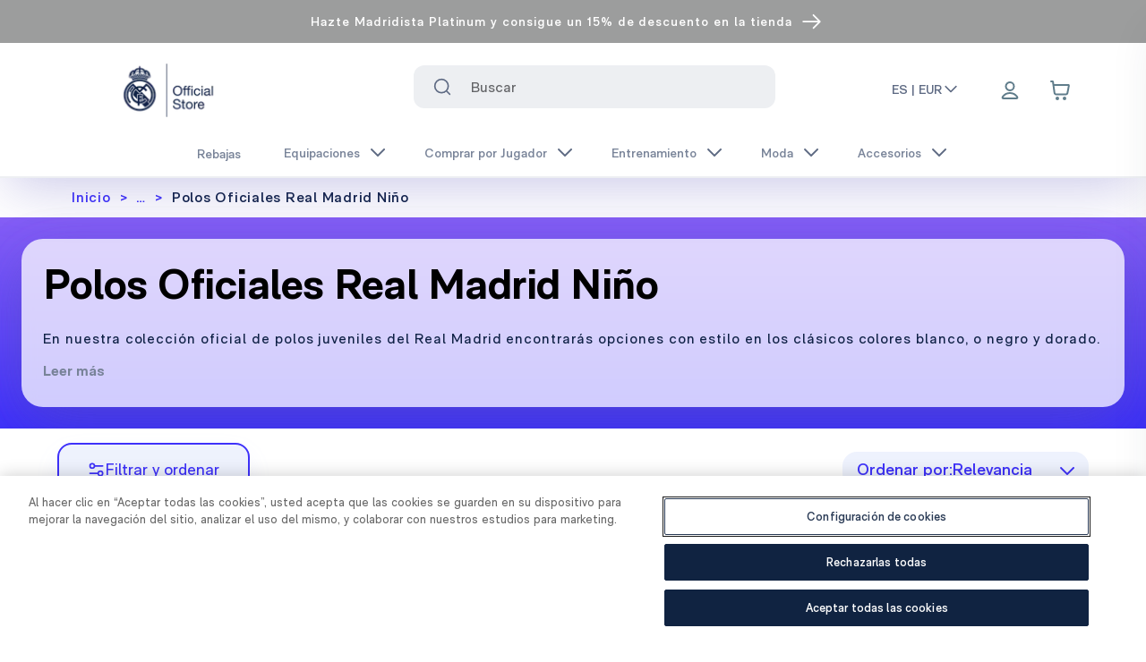

--- FILE ---
content_type: text/html; charset=utf-8
request_url: https://shop.realmadrid.com/fashion/polos/youth
body_size: 43520
content:
<!DOCTYPE html><html lang="DEFAULT"><head><meta charSet="utf-8"/><style>
          :root {
              --white: 255 255 255 !important; --black: 0 0 0 !important; --blue-gray-50: 236 239 241 !important; --blue-gray-100: 207 216 220 !important; --blue-gray-200: 176 190 197 !important; --blue-gray-300: 144 164 174 !important; --blue-gray-400: 120 144 156 !important; --blue-gray-500: 96 125 139 !important; --blue-gray-600: 84 110 122 !important; --blue-gray-700: 69 90 100 !important; --blue-gray-800: 55 71 79 !important; --blue-gray-900: 38 50 56 !important; --gray-50: 251 253 255 !important; --gray-100: 243 245 248 !important; --gray-150: 237 239 242 !important; --gray-200: 225 229 234 !important; --gray-300: 199 204 214 !important; --gray-400: 99 100 103 !important; --gray-500: 140 149 166 !important; --gray-600: 120 131 152 !important; --gray-700: 94 106 131 !important; --gray-800: 67 82 110 !important; --gray-900: 41 57 90 !important; --gray-950: 15 33 69 !important; --gray-975: 20 20 43 !important; --brown-50: 239 235 233 !important; --brown-100: 215 204 200 !important; --brown-200: 188 170 164 !important; --brown-300: 161 136 127 !important; --brown-400: 141 110 99 !important; --brown-500: 121 85 72 !important; --brown-600: 109 76 65 !important; --brown-700: 93 64 55 !important; --brown-800: 78 52 46 !important; --brown-900: 62 39 35 !important; --deep-orange-50: 251 233 231 !important; --deep-orange-100: 255 204 188 !important; --deep-orange-200: 255 171 145 !important; --deep-orange-300: 255 138 101 !important; --deep-orange-400: 255 112 67 !important; --deep-orange-500: 255 87 34 !important; --deep-orange-600: 244 81 30 !important; --deep-orange-700: 230 74 25 !important; --deep-orange-800: 216 67 21 !important; --deep-orange-900: 191 54 12 !important; --orange-50: 255 243 224 !important; --orange-100: 255 224 178 !important; --orange-200: 255 204 128 !important; --orange-300: 255 183 77 !important; --orange-400: 255 167 38 !important; --orange-500: 255 152 0 !important; --orange-600: 251 140 0 !important; --orange-700: 245 124 0 !important; --orange-800: 239 124 0 !important; --orange-900: 230 81 0 !important; --amber-50: 255 248 225 !important; --amber-100: 255 248 233 !important; --amber-200: 255 224 130 !important; --amber-300: 254 237 200 !important; --amber-400: 255 202 40 !important; --amber-500: 255 223 154 !important; --amber-600: 255 179 0 !important; --amber-700: 234 172 48 !important; --amber-800: 255 143 0 !important; --amber-900: 148 99 0 !important; --yellow-50: 255 253 231 !important; --yellow-100: 255 249 196 !important; --yellow-200: 231 216 173 !important; --yellow-300: 255 225 166 !important; --yellow-400: 250 187 5 !important; --yellow-500: 219 168 86 !important; --yellow-600: 253 216 53 !important; --yellow-700: 248 202 103 !important; --yellow-800: 249 168 37 !important; --yellow-900: 175 133 66 !important; --lime-50: 249 251 231 !important; --lime-100: 240 244 195 !important; --lime-200: 230 238 156 !important; --lime-300: 220 231 117 !important; --lime-400: 212 225 87 !important; --lime-500: 205 220 57 !important; --lime-600: 192 202 51 !important; --lime-700: 175 180 43 !important; --lime-800: 158 157 36 !important; --lime-900: 130 119 23 !important; --light-green-50: 241 248 233 !important; --light-green-100: 220 237 200 !important; --light-green-200: 197 225 165 !important; --light-green-300: 174 213 129 !important; --light-green-400: 156 204 101 !important; --light-green-500: 139 195 74 !important; --light-green-600: 124 179 66 !important; --light-green-700: 104 159 56 !important; --light-green-800: 85 139 47 !important; --light-green-900: 51 105 30 !important; --green-50: 232 245 233 !important; --green-100: 241 249 234 !important; --green-200: 165 214 167 !important; --green-300: 224 242 209 !important; --green-400: 102 187 106 !important; --green-500: 162 217 140 !important; --green-600: 67 160 71 !important; --green-700: 61 146 61 !important; --green-800: 44 109 50 !important; --green-900: 2 108 2 !important; --teal-50: 255 34 255 !important; --teal-100: 178 223 219 !important; --teal-200: 128 203 196 !important; --teal-300: 77 182 172 !important; --teal-400: 38 166 154 !important; --teal-500: 0 150 136 !important; --teal-600: 0 150 136 !important; --teal-700: 0 121 107 !important; --teal-800: 0 105 92 !important; --teal-900: 0 77 64 !important; --cyan-50: 224 247 250 !important; --cyan-100: 178 235 242 !important; --cyan-200: 128 222 234 !important; --cyan-300: 61 208 225 !important; --cyan-400: 38 198 218 !important; --cyan-500: 0 188 212 !important; --cyan-600: 0 172 193 !important; --cyan-700: 0 151 167 !important; --cyan-800: 0 131 143 !important; --cyan-900: 0 96 100 !important; --light-blue-50: 225 245 254 !important; --light-blue-100: 179 229 252 !important; --light-blue-200: 129 212 250 !important; --light-blue-300: 79 195 247 !important; --light-blue-400: 41 182 246 !important; --light-blue-500: 3 169 250 !important; --light-blue-600: 3 155 229 !important; --light-blue-700: 2 136 209 !important; --light-blue-800: 2 119 189 !important; --light-blue-900: 1 87 155 !important; --blue-50: 227 242 253 !important; --blue-100: 187 222 251 !important; --blue-200: 144 202 249 !important; --blue-300: 100 181 246 !important; --blue-400: 66 165 245 !important; --blue-500: 33 150 243 !important; --blue-600: 30 136 229 !important; --blue-700: 25 118 210 !important; --blue-800: 21 101 192 !important; --blue-900: 13 71 161 !important; --indigo-50: 232 234 246 !important; --indigo-100: 197 202 233 !important; --indigo-200: 159 168 218 !important; --indigo-300: 121 134 203 !important; --indigo-400: 92 107 192 !important; --indigo-500: 63 81 181 !important; --indigo-600: 57 73 171 !important; --indigo-700: 48 63 159 !important; --indigo-800: 40 53 147 !important; --indigo-900: 26 35 126 !important; --deep-purple-50: 237 231 246 !important; --deep-purple-100: 238 242 253 !important; --deep-purple-200: 179 157 219 !important; --deep-purple-300: 222 229 253 !important; --deep-purple-400: 126 87 194 !important; --deep-purple-500: 143 160 245 !important; --deep-purple-600: 94 53 177 !important; --deep-purple-700: 62 49 250 !important; --deep-purple-800: 64 25 176 !important; --deep-purple-900: 33 21 171 !important; --purple-50: 243 229 245 !important; --purple-100: 237 235 250 !important; --purple-200: 206 147 216 !important; --purple-300: 222 229 253 !important; --purple-400: 171 71 188 !important; --purple-500: 169 145 236 !important; --purple-600: 142 36 170 !important; --purple-700: 135 96 246 !important; --purple-800: 106 27 154 !important; --purple-900: 63 24 176 !important; --pink-50: 252 228 236 !important; --pink-100: 248 187 208 !important; --pink-200: 244 143 177 !important; --pink-300: 240 98 146 !important; --pink-400: 236 64 122 !important; --pink-500: 233 30 99 !important; --pink-600: 216 27 96 !important; --pink-700: 194 24 91 !important; --pink-800: 173 20 87 !important; --pink-900: 136 14 79 !important; --red-50: 255 235 238 !important; --red-100: 255 241 246 !important; --red-200: 239 154 154 !important; --red-300: 252 227 236 !important; --red-400: 250 154 188 !important; --red-500: 202 2 79 !important; --red-600: 229 57 53 !important; --red-700: 158 0 56 !important; --red-800: 198 40 40 !important; --red-900: 183 28 28 !important; --background-500: 255 255 255 !important; --primary-foreground: 255 255 255 !important; --primary-50: 216 215 254 !important; --primary-100: 192 178 254 !important; --primary-200: 166 142 254 !important; --primary-300: 134 106 253 !important; --primary-400: 93 69 251 !important; --primary-500: 62 49 250 !important; --primary-600: 50 40 202 !important; --primary-700: 43 34 171 !important; --primary-800: 35 28 141 !important; --primary-900: 28 22 112 !important; --secondary-50: 0 0 0 !important; --secondary-100: 0 0 0 !important; --secondary-200: 0 0 0 !important; --secondary-300: 0 0 0 !important; --secondary-400: 0 0 0 !important; --secondary-500: 0 0 0 !important; --secondary-600: 0 0 0 !important; --secondary-700: 0 0 0 !important; --secondary-800: 0 0 0 !important; --secondary-900: 0 0 0 !important;
            }
          </style><style>
            :root {
              --font-primary: sans-serif;
            }
          </style><style>
            :root {
              --font-secondary: serif;
            }
          </style><link rel="icon" type="image/x-icon" href="https://images.ctfassets.net/7nqb12anqb19/6xk2A4152zJZy2peY72mp1/a5ffc566022f409a07abf65fa9919893/favicon-48x48.png"/><meta name="viewport" content="width=device-width, initial-scale=1"/><script type="application/ld+json">{
        "@context": "https://schema.org",
        "@type": "Organization",
        "url": "https://shop.realmadrid.com",
        "logo": "https://images.ctfassets.net/7nqb12anqb19/1Ydqcs7iaU2MIVTMMJodQQ/4527c3f91108020dc4cfbade03553780/logo-oficial-store.png"
      }</script><link rel="preload" as="image" imageSrcSet="/_next/image?url=https%3A%2F%2Fimages.ctfassets.net%2F7nqb12anqb19%2F1Ydqcs7iaU2MIVTMMJodQQ%2F4527c3f91108020dc4cfbade03553780%2Flogo-oficial-store.png&amp;w=128&amp;q=75 1x, /_next/image?url=https%3A%2F%2Fimages.ctfassets.net%2F7nqb12anqb19%2F1Ydqcs7iaU2MIVTMMJodQQ%2F4527c3f91108020dc4cfbade03553780%2Flogo-oficial-store.png&amp;w=256&amp;q=75 2x" fetchpriority="high"/><link rel="preload" as="image" imageSrcSet="/_next/image?url=https%3A%2F%2Flegends.broadleafcloud.com%2Fapi%2Fasset%2Fcontent%2FRMCFYG0011-1%2520.jpg%3FcontextRequest%3D%257B%2522forceCatalogForFetch%2522%3Afalse%2C%2522forceFilterByCatalogIncludeInheritance%2522%3Afalse%2C%2522forceFilterByCatalogExcludeInheritance%2522%3Afalse%2C%2522applicationId%2522%3A%252201H4RD9NXMKQBQ1WVKM1181VD8%2522%2C%2522tenantId%2522%3A%2522REAL_MADRID%2522%257D&amp;w=256&amp;q=50 256w, /_next/image?url=https%3A%2F%2Flegends.broadleafcloud.com%2Fapi%2Fasset%2Fcontent%2FRMCFYG0011-1%2520.jpg%3FcontextRequest%3D%257B%2522forceCatalogForFetch%2522%3Afalse%2C%2522forceFilterByCatalogIncludeInheritance%2522%3Afalse%2C%2522forceFilterByCatalogExcludeInheritance%2522%3Afalse%2C%2522applicationId%2522%3A%252201H4RD9NXMKQBQ1WVKM1181VD8%2522%2C%2522tenantId%2522%3A%2522REAL_MADRID%2522%257D&amp;w=384&amp;q=50 384w, /_next/image?url=https%3A%2F%2Flegends.broadleafcloud.com%2Fapi%2Fasset%2Fcontent%2FRMCFYG0011-1%2520.jpg%3FcontextRequest%3D%257B%2522forceCatalogForFetch%2522%3Afalse%2C%2522forceFilterByCatalogIncludeInheritance%2522%3Afalse%2C%2522forceFilterByCatalogExcludeInheritance%2522%3Afalse%2C%2522applicationId%2522%3A%252201H4RD9NXMKQBQ1WVKM1181VD8%2522%2C%2522tenantId%2522%3A%2522REAL_MADRID%2522%257D&amp;w=640&amp;q=50 640w, /_next/image?url=https%3A%2F%2Flegends.broadleafcloud.com%2Fapi%2Fasset%2Fcontent%2FRMCFYG0011-1%2520.jpg%3FcontextRequest%3D%257B%2522forceCatalogForFetch%2522%3Afalse%2C%2522forceFilterByCatalogIncludeInheritance%2522%3Afalse%2C%2522forceFilterByCatalogExcludeInheritance%2522%3Afalse%2C%2522applicationId%2522%3A%252201H4RD9NXMKQBQ1WVKM1181VD8%2522%2C%2522tenantId%2522%3A%2522REAL_MADRID%2522%257D&amp;w=750&amp;q=50 750w, /_next/image?url=https%3A%2F%2Flegends.broadleafcloud.com%2Fapi%2Fasset%2Fcontent%2FRMCFYG0011-1%2520.jpg%3FcontextRequest%3D%257B%2522forceCatalogForFetch%2522%3Afalse%2C%2522forceFilterByCatalogIncludeInheritance%2522%3Afalse%2C%2522forceFilterByCatalogExcludeInheritance%2522%3Afalse%2C%2522applicationId%2522%3A%252201H4RD9NXMKQBQ1WVKM1181VD8%2522%2C%2522tenantId%2522%3A%2522REAL_MADRID%2522%257D&amp;w=828&amp;q=50 828w, /_next/image?url=https%3A%2F%2Flegends.broadleafcloud.com%2Fapi%2Fasset%2Fcontent%2FRMCFYG0011-1%2520.jpg%3FcontextRequest%3D%257B%2522forceCatalogForFetch%2522%3Afalse%2C%2522forceFilterByCatalogIncludeInheritance%2522%3Afalse%2C%2522forceFilterByCatalogExcludeInheritance%2522%3Afalse%2C%2522applicationId%2522%3A%252201H4RD9NXMKQBQ1WVKM1181VD8%2522%2C%2522tenantId%2522%3A%2522REAL_MADRID%2522%257D&amp;w=1080&amp;q=50 1080w, /_next/image?url=https%3A%2F%2Flegends.broadleafcloud.com%2Fapi%2Fasset%2Fcontent%2FRMCFYG0011-1%2520.jpg%3FcontextRequest%3D%257B%2522forceCatalogForFetch%2522%3Afalse%2C%2522forceFilterByCatalogIncludeInheritance%2522%3Afalse%2C%2522forceFilterByCatalogExcludeInheritance%2522%3Afalse%2C%2522applicationId%2522%3A%252201H4RD9NXMKQBQ1WVKM1181VD8%2522%2C%2522tenantId%2522%3A%2522REAL_MADRID%2522%257D&amp;w=1200&amp;q=50 1200w, /_next/image?url=https%3A%2F%2Flegends.broadleafcloud.com%2Fapi%2Fasset%2Fcontent%2FRMCFYG0011-1%2520.jpg%3FcontextRequest%3D%257B%2522forceCatalogForFetch%2522%3Afalse%2C%2522forceFilterByCatalogIncludeInheritance%2522%3Afalse%2C%2522forceFilterByCatalogExcludeInheritance%2522%3Afalse%2C%2522applicationId%2522%3A%252201H4RD9NXMKQBQ1WVKM1181VD8%2522%2C%2522tenantId%2522%3A%2522REAL_MADRID%2522%257D&amp;w=1920&amp;q=50 1920w, /_next/image?url=https%3A%2F%2Flegends.broadleafcloud.com%2Fapi%2Fasset%2Fcontent%2FRMCFYG0011-1%2520.jpg%3FcontextRequest%3D%257B%2522forceCatalogForFetch%2522%3Afalse%2C%2522forceFilterByCatalogIncludeInheritance%2522%3Afalse%2C%2522forceFilterByCatalogExcludeInheritance%2522%3Afalse%2C%2522applicationId%2522%3A%252201H4RD9NXMKQBQ1WVKM1181VD8%2522%2C%2522tenantId%2522%3A%2522REAL_MADRID%2522%257D&amp;w=2048&amp;q=50 2048w, /_next/image?url=https%3A%2F%2Flegends.broadleafcloud.com%2Fapi%2Fasset%2Fcontent%2FRMCFYG0011-1%2520.jpg%3FcontextRequest%3D%257B%2522forceCatalogForFetch%2522%3Afalse%2C%2522forceFilterByCatalogIncludeInheritance%2522%3Afalse%2C%2522forceFilterByCatalogExcludeInheritance%2522%3Afalse%2C%2522applicationId%2522%3A%252201H4RD9NXMKQBQ1WVKM1181VD8%2522%2C%2522tenantId%2522%3A%2522REAL_MADRID%2522%257D&amp;w=3840&amp;q=50 3840w" imageSizes="(max-width: 768px) 50vw, 25vw" fetchpriority="high"/><link rel="preload" as="image" imageSrcSet="/_next/image?url=https%3A%2F%2Flegends.broadleafcloud.com%2Fapi%2Fasset%2Fcontent%2FRMCFYG0012-1%2520.jpg%3FcontextRequest%3D%257B%2522forceCatalogForFetch%2522%3Afalse%2C%2522forceFilterByCatalogIncludeInheritance%2522%3Afalse%2C%2522forceFilterByCatalogExcludeInheritance%2522%3Afalse%2C%2522applicationId%2522%3A%252201H4RD9NXMKQBQ1WVKM1181VD8%2522%2C%2522tenantId%2522%3A%2522REAL_MADRID%2522%257D&amp;w=256&amp;q=50 256w, /_next/image?url=https%3A%2F%2Flegends.broadleafcloud.com%2Fapi%2Fasset%2Fcontent%2FRMCFYG0012-1%2520.jpg%3FcontextRequest%3D%257B%2522forceCatalogForFetch%2522%3Afalse%2C%2522forceFilterByCatalogIncludeInheritance%2522%3Afalse%2C%2522forceFilterByCatalogExcludeInheritance%2522%3Afalse%2C%2522applicationId%2522%3A%252201H4RD9NXMKQBQ1WVKM1181VD8%2522%2C%2522tenantId%2522%3A%2522REAL_MADRID%2522%257D&amp;w=384&amp;q=50 384w, /_next/image?url=https%3A%2F%2Flegends.broadleafcloud.com%2Fapi%2Fasset%2Fcontent%2FRMCFYG0012-1%2520.jpg%3FcontextRequest%3D%257B%2522forceCatalogForFetch%2522%3Afalse%2C%2522forceFilterByCatalogIncludeInheritance%2522%3Afalse%2C%2522forceFilterByCatalogExcludeInheritance%2522%3Afalse%2C%2522applicationId%2522%3A%252201H4RD9NXMKQBQ1WVKM1181VD8%2522%2C%2522tenantId%2522%3A%2522REAL_MADRID%2522%257D&amp;w=640&amp;q=50 640w, /_next/image?url=https%3A%2F%2Flegends.broadleafcloud.com%2Fapi%2Fasset%2Fcontent%2FRMCFYG0012-1%2520.jpg%3FcontextRequest%3D%257B%2522forceCatalogForFetch%2522%3Afalse%2C%2522forceFilterByCatalogIncludeInheritance%2522%3Afalse%2C%2522forceFilterByCatalogExcludeInheritance%2522%3Afalse%2C%2522applicationId%2522%3A%252201H4RD9NXMKQBQ1WVKM1181VD8%2522%2C%2522tenantId%2522%3A%2522REAL_MADRID%2522%257D&amp;w=750&amp;q=50 750w, /_next/image?url=https%3A%2F%2Flegends.broadleafcloud.com%2Fapi%2Fasset%2Fcontent%2FRMCFYG0012-1%2520.jpg%3FcontextRequest%3D%257B%2522forceCatalogForFetch%2522%3Afalse%2C%2522forceFilterByCatalogIncludeInheritance%2522%3Afalse%2C%2522forceFilterByCatalogExcludeInheritance%2522%3Afalse%2C%2522applicationId%2522%3A%252201H4RD9NXMKQBQ1WVKM1181VD8%2522%2C%2522tenantId%2522%3A%2522REAL_MADRID%2522%257D&amp;w=828&amp;q=50 828w, /_next/image?url=https%3A%2F%2Flegends.broadleafcloud.com%2Fapi%2Fasset%2Fcontent%2FRMCFYG0012-1%2520.jpg%3FcontextRequest%3D%257B%2522forceCatalogForFetch%2522%3Afalse%2C%2522forceFilterByCatalogIncludeInheritance%2522%3Afalse%2C%2522forceFilterByCatalogExcludeInheritance%2522%3Afalse%2C%2522applicationId%2522%3A%252201H4RD9NXMKQBQ1WVKM1181VD8%2522%2C%2522tenantId%2522%3A%2522REAL_MADRID%2522%257D&amp;w=1080&amp;q=50 1080w, /_next/image?url=https%3A%2F%2Flegends.broadleafcloud.com%2Fapi%2Fasset%2Fcontent%2FRMCFYG0012-1%2520.jpg%3FcontextRequest%3D%257B%2522forceCatalogForFetch%2522%3Afalse%2C%2522forceFilterByCatalogIncludeInheritance%2522%3Afalse%2C%2522forceFilterByCatalogExcludeInheritance%2522%3Afalse%2C%2522applicationId%2522%3A%252201H4RD9NXMKQBQ1WVKM1181VD8%2522%2C%2522tenantId%2522%3A%2522REAL_MADRID%2522%257D&amp;w=1200&amp;q=50 1200w, /_next/image?url=https%3A%2F%2Flegends.broadleafcloud.com%2Fapi%2Fasset%2Fcontent%2FRMCFYG0012-1%2520.jpg%3FcontextRequest%3D%257B%2522forceCatalogForFetch%2522%3Afalse%2C%2522forceFilterByCatalogIncludeInheritance%2522%3Afalse%2C%2522forceFilterByCatalogExcludeInheritance%2522%3Afalse%2C%2522applicationId%2522%3A%252201H4RD9NXMKQBQ1WVKM1181VD8%2522%2C%2522tenantId%2522%3A%2522REAL_MADRID%2522%257D&amp;w=1920&amp;q=50 1920w, /_next/image?url=https%3A%2F%2Flegends.broadleafcloud.com%2Fapi%2Fasset%2Fcontent%2FRMCFYG0012-1%2520.jpg%3FcontextRequest%3D%257B%2522forceCatalogForFetch%2522%3Afalse%2C%2522forceFilterByCatalogIncludeInheritance%2522%3Afalse%2C%2522forceFilterByCatalogExcludeInheritance%2522%3Afalse%2C%2522applicationId%2522%3A%252201H4RD9NXMKQBQ1WVKM1181VD8%2522%2C%2522tenantId%2522%3A%2522REAL_MADRID%2522%257D&amp;w=2048&amp;q=50 2048w, /_next/image?url=https%3A%2F%2Flegends.broadleafcloud.com%2Fapi%2Fasset%2Fcontent%2FRMCFYG0012-1%2520.jpg%3FcontextRequest%3D%257B%2522forceCatalogForFetch%2522%3Afalse%2C%2522forceFilterByCatalogIncludeInheritance%2522%3Afalse%2C%2522forceFilterByCatalogExcludeInheritance%2522%3Afalse%2C%2522applicationId%2522%3A%252201H4RD9NXMKQBQ1WVKM1181VD8%2522%2C%2522tenantId%2522%3A%2522REAL_MADRID%2522%257D&amp;w=3840&amp;q=50 3840w" imageSizes="(max-width: 768px) 50vw, 25vw" fetchpriority="high"/><link rel="preload" as="image" imageSrcSet="/_next/image?url=https%3A%2F%2Fcdn.shopify.com%2Fs%2Ffiles%2F1%2F0405%2F9807%2F7603%2Ffiles%2FRMCFYG0006-1_afe3721f-3aa4-4f59-abb3-723655f34501.jpg%3Fv%3D1706528700&amp;w=256&amp;q=50 256w, /_next/image?url=https%3A%2F%2Fcdn.shopify.com%2Fs%2Ffiles%2F1%2F0405%2F9807%2F7603%2Ffiles%2FRMCFYG0006-1_afe3721f-3aa4-4f59-abb3-723655f34501.jpg%3Fv%3D1706528700&amp;w=384&amp;q=50 384w, /_next/image?url=https%3A%2F%2Fcdn.shopify.com%2Fs%2Ffiles%2F1%2F0405%2F9807%2F7603%2Ffiles%2FRMCFYG0006-1_afe3721f-3aa4-4f59-abb3-723655f34501.jpg%3Fv%3D1706528700&amp;w=640&amp;q=50 640w, /_next/image?url=https%3A%2F%2Fcdn.shopify.com%2Fs%2Ffiles%2F1%2F0405%2F9807%2F7603%2Ffiles%2FRMCFYG0006-1_afe3721f-3aa4-4f59-abb3-723655f34501.jpg%3Fv%3D1706528700&amp;w=750&amp;q=50 750w, /_next/image?url=https%3A%2F%2Fcdn.shopify.com%2Fs%2Ffiles%2F1%2F0405%2F9807%2F7603%2Ffiles%2FRMCFYG0006-1_afe3721f-3aa4-4f59-abb3-723655f34501.jpg%3Fv%3D1706528700&amp;w=828&amp;q=50 828w, /_next/image?url=https%3A%2F%2Fcdn.shopify.com%2Fs%2Ffiles%2F1%2F0405%2F9807%2F7603%2Ffiles%2FRMCFYG0006-1_afe3721f-3aa4-4f59-abb3-723655f34501.jpg%3Fv%3D1706528700&amp;w=1080&amp;q=50 1080w, /_next/image?url=https%3A%2F%2Fcdn.shopify.com%2Fs%2Ffiles%2F1%2F0405%2F9807%2F7603%2Ffiles%2FRMCFYG0006-1_afe3721f-3aa4-4f59-abb3-723655f34501.jpg%3Fv%3D1706528700&amp;w=1200&amp;q=50 1200w, /_next/image?url=https%3A%2F%2Fcdn.shopify.com%2Fs%2Ffiles%2F1%2F0405%2F9807%2F7603%2Ffiles%2FRMCFYG0006-1_afe3721f-3aa4-4f59-abb3-723655f34501.jpg%3Fv%3D1706528700&amp;w=1920&amp;q=50 1920w, /_next/image?url=https%3A%2F%2Fcdn.shopify.com%2Fs%2Ffiles%2F1%2F0405%2F9807%2F7603%2Ffiles%2FRMCFYG0006-1_afe3721f-3aa4-4f59-abb3-723655f34501.jpg%3Fv%3D1706528700&amp;w=2048&amp;q=50 2048w, /_next/image?url=https%3A%2F%2Fcdn.shopify.com%2Fs%2Ffiles%2F1%2F0405%2F9807%2F7603%2Ffiles%2FRMCFYG0006-1_afe3721f-3aa4-4f59-abb3-723655f34501.jpg%3Fv%3D1706528700&amp;w=3840&amp;q=50 3840w" imageSizes="(max-width: 768px) 50vw, 25vw" fetchpriority="high"/><link rel="preload" as="image" imageSrcSet="/_next/image?url=https%3A%2F%2Fcdn.shopify.com%2Fs%2Ffiles%2F1%2F0405%2F9807%2F7603%2Ffiles%2FRMCFYG0008-1_6e9c596b-c91c-4c5b-9146-9206db41c2e3.jpg%3Fv%3D1706528732&amp;w=256&amp;q=50 256w, /_next/image?url=https%3A%2F%2Fcdn.shopify.com%2Fs%2Ffiles%2F1%2F0405%2F9807%2F7603%2Ffiles%2FRMCFYG0008-1_6e9c596b-c91c-4c5b-9146-9206db41c2e3.jpg%3Fv%3D1706528732&amp;w=384&amp;q=50 384w, /_next/image?url=https%3A%2F%2Fcdn.shopify.com%2Fs%2Ffiles%2F1%2F0405%2F9807%2F7603%2Ffiles%2FRMCFYG0008-1_6e9c596b-c91c-4c5b-9146-9206db41c2e3.jpg%3Fv%3D1706528732&amp;w=640&amp;q=50 640w, /_next/image?url=https%3A%2F%2Fcdn.shopify.com%2Fs%2Ffiles%2F1%2F0405%2F9807%2F7603%2Ffiles%2FRMCFYG0008-1_6e9c596b-c91c-4c5b-9146-9206db41c2e3.jpg%3Fv%3D1706528732&amp;w=750&amp;q=50 750w, /_next/image?url=https%3A%2F%2Fcdn.shopify.com%2Fs%2Ffiles%2F1%2F0405%2F9807%2F7603%2Ffiles%2FRMCFYG0008-1_6e9c596b-c91c-4c5b-9146-9206db41c2e3.jpg%3Fv%3D1706528732&amp;w=828&amp;q=50 828w, /_next/image?url=https%3A%2F%2Fcdn.shopify.com%2Fs%2Ffiles%2F1%2F0405%2F9807%2F7603%2Ffiles%2FRMCFYG0008-1_6e9c596b-c91c-4c5b-9146-9206db41c2e3.jpg%3Fv%3D1706528732&amp;w=1080&amp;q=50 1080w, /_next/image?url=https%3A%2F%2Fcdn.shopify.com%2Fs%2Ffiles%2F1%2F0405%2F9807%2F7603%2Ffiles%2FRMCFYG0008-1_6e9c596b-c91c-4c5b-9146-9206db41c2e3.jpg%3Fv%3D1706528732&amp;w=1200&amp;q=50 1200w, /_next/image?url=https%3A%2F%2Fcdn.shopify.com%2Fs%2Ffiles%2F1%2F0405%2F9807%2F7603%2Ffiles%2FRMCFYG0008-1_6e9c596b-c91c-4c5b-9146-9206db41c2e3.jpg%3Fv%3D1706528732&amp;w=1920&amp;q=50 1920w, /_next/image?url=https%3A%2F%2Fcdn.shopify.com%2Fs%2Ffiles%2F1%2F0405%2F9807%2F7603%2Ffiles%2FRMCFYG0008-1_6e9c596b-c91c-4c5b-9146-9206db41c2e3.jpg%3Fv%3D1706528732&amp;w=2048&amp;q=50 2048w, /_next/image?url=https%3A%2F%2Fcdn.shopify.com%2Fs%2Ffiles%2F1%2F0405%2F9807%2F7603%2Ffiles%2FRMCFYG0008-1_6e9c596b-c91c-4c5b-9146-9206db41c2e3.jpg%3Fv%3D1706528732&amp;w=3840&amp;q=50 3840w" imageSizes="(max-width: 768px) 50vw, 25vw" fetchpriority="high"/><title>Polos Oficiales Real Madrid Niño - Tienda Oficial Real Madrid CF</title><meta name="description" content="En nuestra colección oficial de polos juveniles del Real Madrid encontrarás opciones con estilo en los clásicos colores blanco, o negro y dorado."/><meta property="og:type" content="website"/><meta property="og:title" content="Polos Oficiales Real Madrid Niño - Tienda Oficial Real Madrid CF - Página 1"/><meta property="og:description" content="En nuestra colección oficial de polos juveniles del Real Madrid encontrarás opciones con estilo en los clásicos colores blanco, o negro y dorado."/><meta property="og:site_name" content="Real Madrid CF"/><meta property="og:url" content="https://shop.realmadrid.com/"/><meta property="og:image" content="https://legends.broadleafcloud.com/api/asset/content/RMCFYG0011-1%20.jpg?contextRequest=%7B%22forceCatalogForFetch%22:false,%22forceFilterByCatalogIncludeInheritance%22:false,%22forceFilterByCatalogExcludeInheritance%22:false,%22applicationId%22:%2201H4RD9NXMKQBQ1WVKM1181VD8%22,%22tenantId%22:%22REAL_MADRID%22%7D"/><meta property="og:image:width" content="800"/><meta property="og:image:height" content="600"/><meta property="og:image:alt" content="Polo Niño Fan Kids Multicolor Real Madrid"/><meta property="og:image" content="https://legends.broadleafcloud.com/api/asset/content/RMCFYG0012-1%20.jpg?contextRequest=%7B%22forceCatalogForFetch%22:false,%22forceFilterByCatalogIncludeInheritance%22:false,%22forceFilterByCatalogExcludeInheritance%22:false,%22applicationId%22:%2201H4RD9NXMKQBQ1WVKM1181VD8%22,%22tenantId%22:%22REAL_MADRID%22%7D"/><meta property="og:image:width" content="800"/><meta property="og:image:height" content="600"/><meta property="og:image:alt" content="Polo Niño Fan Kids Multiraya Real Madrid"/><meta property="og:image" content="https://cdn.shopify.com/s/files/1/0405/9807/7603/files/RMCFYG0006-1_afe3721f-3aa4-4f59-abb3-723655f34501.jpg?v=1706528700"/><meta property="og:image:width" content="800"/><meta property="og:image:height" content="600"/><meta property="og:image:alt" content="Polo Niños ECO Essentials Real Madrid Escudo Color Blanco"/><meta property="og:image" content="https://cdn.shopify.com/s/files/1/0405/9807/7603/files/RMCFYG0008-1_6e9c596b-c91c-4c5b-9146-9206db41c2e3.jpg?v=1706528732"/><meta property="og:image:width" content="800"/><meta property="og:image:height" content="600"/><meta property="og:image:alt" content="Polo Niños ECO Essentials Real Madrid Escudo Color Gris"/><meta name="twitter:card" content="summary_large_image"/><meta name="twitter:site" content="@realmadrid"/><meta name="twitter:creator" content="@realmadrid"/><meta name="google-site-verification" content="hZqwQLtEu46I10iGRzwETJ5RBimv11Jpr_EuErAqNoc"/><meta name="facebook-domain-verification" content="h6v8wkpfkc2bxekcyx96hue59u8uz9"/><meta name="viewport" content="width=device-width, initial-scale=1, maximum-scale=1, viewport-fit=cover"/><script type="application/ld+json">{"@context":"https://schema.org","@type":"BreadcrumbList","name":"Breadcrumb","itemListElement":[{"@type":"ListItem","position":1,"name":"Fashion","item":"https://shop.realmadrid.com/fashion"},{"@type":"ListItem","position":2,"name":"Polos","item":"https://shop.realmadrid.com/fashion/polos"},{"@type":"ListItem","position":3,"name":"Youth","item":"https://shop.realmadrid.com/fashion/polos/youth"}]}</script><meta name="robots" content="index,follow"/><meta name="googlebot" content="index,follow"/><link rel="canonical" href="https://shop.realmadrid.com/fashion/polos/youth"/><link rel="alternate" hrefLang="x-default" href="https://shop.realmadrid.com/fashion/polos/youth"/><link rel="alternate" hrefLang="en-us" href="https://us.shop.realmadrid.com/fashion/polos/youth"/><link rel="alternate" hrefLang="es-mx" href="https://us.shop.realmadrid.com/es-mx/fashion/polos/youth"/><link rel="alternate" hrefLang="fr-ca" href="https://us.shop.realmadrid.com/fr-ca/fashion/polos/youth"/><link rel="alternate" hrefLang="es" href="https://shop.realmadrid.com/fashion/polos/youth"/><link rel="alternate" hrefLang="en" href="https://shop.realmadrid.com/en-es/fashion/polos/youth"/><link rel="alternate" hrefLang="fr" href="https://shop.realmadrid.com/fr-fr/fashion/polos/youth"/><link rel="alternate" hrefLang="de" href="https://shop.realmadrid.com/de-de/fashion/polos/youth"/><link rel="alternate" hrefLang="pt" href="https://shop.realmadrid.com/pt-pt/fashion/polos/youth"/><link rel="alternate" hrefLang="en-gb" href="https://shop.realmadrid.com/en-gb/fashion/polos/youth"/><link rel="alternate" hrefLang="en-au" href="https://shop.realmadrid.com/en-au/fashion/polos/youth"/><link rel="alternate" hrefLang="ko" href="https://shop.realmadrid.com/ko-kr/fashion/polos/youth"/><link rel="alternate" hrefLang="ja" href="https://shop.realmadrid.com/ja-jp/fashion/polos/youth"/><link rel="alternate" hrefLang="zh" href="https://shop.realmadrid.com/zh-cn/fashion/polos/youth"/><meta name="next-head-count" content="47"/><link data-next-font="" rel="preconnect" href="/" crossorigin="anonymous"/><script id="cookie-script-wrapper" type="text/javascript" data-nscript="beforeInteractive">function OptanonWrapper() {}</script><link rel="preload" href="/_next/static/css/69a8def384b876df.css" as="style"/><link rel="stylesheet" href="/_next/static/css/69a8def384b876df.css" data-n-g=""/><noscript data-n-css=""></noscript><script defer="" nomodule="" src="/_next/static/chunks/polyfills-42372ed130431b0a.js"></script><script id="cookie-script" src="https://cdn.cookielaw.org/scripttemplates/otSDKStub.js" type="text/javascript" charSet="UTF-8" data-domain-script="7544663c-f7ec-45c8-96cc-406acda864ce" defer="" data-nscript="beforeInteractive"></script><script src="/_next/static/chunks/webpack-f3a2bec36f117e61.js" defer=""></script><script src="/_next/static/chunks/framework-ab7ddb551c23d05a.js" defer=""></script><script src="/_next/static/chunks/main-2014c833ab743296.js" defer=""></script><script src="/_next/static/chunks/pages/_app-d5b1e994eda817c8.js" defer=""></script><script src="/_next/static/chunks/133-efd59fdd7c5b4915.js" defer=""></script><script src="/_next/static/chunks/pages/%5B...path%5D-e8fdcd84df929dda.js" defer=""></script><script src="/_next/static/1CjpolSl7q-lpJc-6IXsK/_buildManifest.js" defer=""></script><script src="/_next/static/1CjpolSl7q-lpJc-6IXsK/_ssgManifest.js" defer=""></script></head><body><div id="__next"><div dir="ltr"><div class="Toastify"></div><div class="Layout_root__7vH_G"><div><header class="relative block z-50" style="background:linear-gradient(180deg,#9c9d9d 0%,#9c9d9d 100%);color:#ffffff"><nav aria-label="top-0"><a target="_blank" rel="noopener noreferrer" class="text-center block" href="https://platinum.madridistas.com/en-us?utm_source=shop&amp;utm_medium=bluebanner&amp;utm_campaign=bluebanner-platinum_always-on-hazte-platinum_perm_en_global&amp;campaignId=56dc2c1c-5b65-4688-b3ee-18944f62f05b&amp;campaignChannel=shop-bluebanner"><div class="flex justify-center w-full items-center text-sm leading-[1.3] border-b border-white px-2 lg:px-8 py-8 md:py-6 h-10 overflow-hidden group hover:bg-white/[0.05] cursor-pointer font-semibold"><div class="text-center block md:line-clamp-2 line-clamp-3">Hazte Madridista Platinum y consigue un 15% de descuento en la tienda</div><button placeholder="" class="relative select-none font-sans font-medium text-center uppercase transition-all disabled:opacity-50 disabled:shadow-none disabled:pointer-events-none ring-0 outline-none !overflow-visible w-8 max-w-[32px] h-8 max-h-[32px] rounded-lg text-xs hover:bg-deep-purple-500/10 active:bg-deep-purple-500/30 pl-12 inline-block align-middle text-white md:w-[17px] md:h-[14px]" type="button"><span class="absolute left-1/2 top-1/2 -translate-x-1/2 -translate-y-1/2 transform"><div class="w-[25px] overflow-auto"><svg viewBox="0 0 14 10" fill="none" aria-hidden="true" class="h-full flex items-center transition stroke-2 translate-x-[-0.25rem] group-hover:translate-x-0 overflow"><path fill-rule="evenodd" clip-rule="evenodd" d="M8.537.808a.5.5 0 01.817-.162l4 4a.5.5 0 010 .708l-4 4a.5.5 0 11-.708-.708L11.793 5.5H1a.5.5 0 010-1h10.793L8.646 1.354a.5.5 0 01-.109-.546z" fill="currentColor" class="flex items-center"></path></svg></div></span></button></div></a></nav></header></div><div class="will-change-transform duration-150 ease-out h-auto sticky top-0 bg-white" id="section-header"><div></div><div id="navigation-bar" class="top-0 shadow-lg" data-testid="navigation-bar"><header class="relative"><nav aria-label="Top" class="mx-auto"><div class="grid h-20 md:h-auto items-center w-full header-navigation pl-6 relative z-50"><button placeholder="" type="button" aria-label="Abrir menú" class="relative align-middle select-none font-sans font-medium text-center uppercase transition-all disabled:opacity-50 disabled:shadow-none disabled:pointer-events-none ring-0 outline-none !overflow-visible w-8 max-w-[32px] h-8 max-h-[32px] text-xs hover:bg-deep-purple-500/10 active:bg-deep-purple-500/30 rounded-[50%] text-white lg:hidden [grid-area:heading]"><span class="absolute left-1/2 top-1/2 -translate-x-1/2 -translate-y-1/2 transform"><svg xmlns="http://www.w3.org/2000/svg" fill="none" viewBox="0 0 24 24" stroke-width="1.5" stroke="currentColor" aria-hidden="true" data-slot="icon" class="h-6 w-6 stroke-gray-400 stroke-1 hover:scale-120" role="img"><path stroke-linecap="round" stroke-linejoin="round" d="M3.75 6.75h16.5M3.75 12h16.5m-16.5 5.25h16.5"></path></svg></span></button><div class="ms-[3.5em] xl:ms-[2.5em] [grid-area:heading]"><div class="w-auto justify-start" data-testid="logo"><a href="/"><div><div class="container mx-auto"><div class="md:flex md:py-2 items-center hidden lg:pl-16"><img alt="New Real Madrid Logo" fetchpriority="high" width="120" height="150" decoding="async" data-nimg="1" class="scale-110" style="color:transparent" srcSet="/_next/image?url=https%3A%2F%2Fimages.ctfassets.net%2F7nqb12anqb19%2F1Ydqcs7iaU2MIVTMMJodQQ%2F4527c3f91108020dc4cfbade03553780%2Flogo-oficial-store.png&amp;w=128&amp;q=75 1x, /_next/image?url=https%3A%2F%2Fimages.ctfassets.net%2F7nqb12anqb19%2F1Ydqcs7iaU2MIVTMMJodQQ%2F4527c3f91108020dc4cfbade03553780%2Flogo-oficial-store.png&amp;w=256&amp;q=75 2x" src="/_next/image?url=https%3A%2F%2Fimages.ctfassets.net%2F7nqb12anqb19%2F1Ydqcs7iaU2MIVTMMJodQQ%2F4527c3f91108020dc4cfbade03553780%2Flogo-oficial-store.png&amp;w=256&amp;q=75"/></div><div class="md:hidden flex"><img alt="New Real Madrid Logo" fetchpriority="high" width="120" height="150" decoding="async" data-nimg="1" class="mr-32" style="color:transparent" srcSet="/_next/image?url=https%3A%2F%2Fimages.ctfassets.net%2F7nqb12anqb19%2F1Ydqcs7iaU2MIVTMMJodQQ%2F4527c3f91108020dc4cfbade03553780%2Flogo-oficial-store.png&amp;w=128&amp;q=75 1x, /_next/image?url=https%3A%2F%2Fimages.ctfassets.net%2F7nqb12anqb19%2F1Ydqcs7iaU2MIVTMMJodQQ%2F4527c3f91108020dc4cfbade03553780%2Flogo-oficial-store.png&amp;w=256&amp;q=75 2x" src="/_next/image?url=https%3A%2F%2Fimages.ctfassets.net%2F7nqb12anqb19%2F1Ydqcs7iaU2MIVTMMJodQQ%2F4527c3f91108020dc4cfbade03553780%2Flogo-oficial-store.png&amp;w=256&amp;q=75"/></div></div></div></a></div></div><div class="lg:block mb-2 hidden shrink-0 lg:ml-6"><div class="px-6"><div class="w-full z-30 p-6 relative grid justify-items-start items-center md:items-start text-start rounded-lg backdrop-blur"><label class="hidden" for="search" id="headlessui-combobox-label-:Rpdil26:" data-headlessui-state="">Buscar</label><div class="absolute inset-y-0 left-0 flex items-center pointer-events-auto stroke-white z-10 ps-10"><button placeholder="" type="submit" aria-label="Search for &quot;&quot;" class="relative align-middle select-none font-sans font-medium text-center uppercase transition-all disabled:opacity-50 disabled:shadow-none disabled:pointer-events-none ring-0 outline-none !overflow-visible w-8 max-w-[32px] h-8 max-h-[32px] rounded-lg text-xs text-gray-700 hover:bg-gray-900/10 active:bg-gray-900/30"><span class="absolute left-1/2 top-1/2 -translate-x-1/2 -translate-y-1/2 transform"><svg xmlns="http://www.w3.org/2000/svg" width="24" height="24" viewBox="0 0 24 24" fill="none" stroke="currentColor" class="transition-all duration-200 ease-in-out w-5 h-5 stroke-current" role="img"><path d="M11 20C15.9706 20 20 15.9706 20 11C20 6.02944 15.9706 2 11 2C6.02944 2 2 6.02944 2 11C2 15.9706 6.02944 20 11 20Z" stroke-width="2" stroke-linecap="round" stroke-linejoin="round"></path><path d="M22 22L18 18" stroke-width="2" stroke-linecap="round" stroke-linejoin="round"></path></svg></span></button></div><div class="text-base w-full tracking-light relative transition-colors duration-150"><span class="sr-only">El siguiente campo de texto filtra los resultados a medida que escribes.</span><input class="ps-12 py-2 pr-10 lg:h-[48px] text-gray-400 bg-gray-150 focus:border-deep-purple-700 focus:ring-deep-purple-700 ps-16 py-2 pr-10 w-full h-[56px] lg:h-[48px] focus:ring-2 focus:outline-none font-bold placeholder:font-normal transition duration-150 ease-in-out appearance-none rounded-sm" placeholder="Buscar" aria-label="Search input" data-testid="searchbar" id="search" role="combobox" type="text" aria-expanded="false" aria-autocomplete="list" data-headlessui-state=""/></div></div></div></div><div class="ml-auto md:flex [grid-area:icons] flex justify-end items-center mr-2"><div class="lg:flex flex-nowrap hidden w-full justify-start"><div class="z-40 md:inline-block"><button class="cursor-pointer flex text-sm border-b-2 items-center w-fit whitespace-nowrap hover:text-deep-purple-700 font-semibold text-gray-700 border-transparent" aria-expanded="false" aria-haspopup="menu" id=":R1hil26H2:">ES | EUR<svg width="24" viewBox="0 0 24 24" fill="none" xmlns="http://www.w3.org/2000/svg" class="transition-all duration-200 ease-in-out w-5 h-5 stroke-current rotate-180" stroke="currentColor"><g id="Arrow Chevron"><path id="Forward" d="M5 15.9629L11.9632 8.99972L18.9263 15.9629" stroke-width="2" stroke-linecap="round" stroke-linejoin="round"></path></g></svg></button></div></div><div class="ml-4 flow-root lg:ml-8 lg:pr-16"><div><nav class="relative flex items-center"><ul class="flex flex-row items-center justify-items-end h-full"><li class="relative top-1 md:flex md:top-0.5 lg:mr-2" aria-label="Link to profile"><button placeholder="" aria-label="Menu" data-testid="loginbutton" class="relative align-middle select-none font-sans font-medium text-center uppercase transition-all disabled:opacity-50 disabled:shadow-none disabled:pointer-events-none ring-0 outline-none !overflow-visible w-8 max-w-[32px] h-8 max-h-[32px] rounded-lg text-xs text-white active:bg-white/30 hover:rounded-md p-6 hover:shadow-sm hover:ring-inset hover:ring-deep-purple-100 hover:bg-deep-purple-100" type="button"><span class="absolute left-1/2 top-1/2 -translate-x-1/2 -translate-y-1/2 transform"><svg xmlns="http://www.w3.org/2000/svg" width="24" height="24" fill="none" viewBox="0 0 24 24" stroke="#607D8B" stroke-width="2" stroke-linecap="round" stroke-linejoin="round" class="md:mb-1 mb-2" role="img"><path d="M11.9999 15C8.82977 15 6.01065 16.5306 4.21585 18.906C3.82956 19.4172 3.63641 19.6728 3.64273 20.0183C3.64761 20.2852 3.81521 20.6219 4.02522 20.7867C4.29704 21 4.67372 21 5.42708 21H18.5726C19.326 21 19.7027 21 19.9745 20.7867C20.1845 20.6219 20.3521 20.2852 20.357 20.0183C20.3633 19.6728 20.1701 19.4172 19.7839 18.906C17.9891 16.5306 15.1699 15 11.9999 15Z"></path><path d="M11.9999 12C14.4851 12 16.4999 9.98528 16.4999 7.5C16.4999 5.01472 14.4851 3 11.9999 3C9.51457 3 7.49985 5.01472 7.49985 7.5C7.49985 9.98528 9.51457 12 11.9999 12Z"></path></svg></span></button></li><li><button placeholder="" aria-label="Cart items: 0" data-testid="cartbutton" class="relative align-middle select-none font-sans font-medium text-center uppercase transition-all disabled:opacity-50 disabled:shadow-none disabled:pointer-events-none ring-0 outline-none !overflow-visible w-8 max-w-[32px] h-8 max-h-[32px] rounded-lg text-xs text-deep-purple-700 active:bg-deep-purple-500/30 hover:rounded-md p-6 hover:shadow-sm hover:ring-inset hover:ring-deep-purple-100 hover:bg-deep-purple-100" type="button"><span class="absolute left-1/2 top-1/2 -translate-x-1/2 -translate-y-1/2 transform"><svg role="img" xmlns="http://www.w3.org/2000/svg" width="24" height="24" viewBox="0 0 24 24" fill="none"><path d="M2 2H3.30616C3.55218 2 3.67519 2 3.77418 2.04524C3.86142 2.08511 3.93535 2.14922 3.98715 2.22995C4.04593 2.32154 4.06333 2.44332 4.09812 2.68686L4.57143 6M4.57143 6L5.62332 13.7314C5.75681 14.7125 5.82355 15.2031 6.0581 15.5723C6.26478 15.8977 6.56108 16.1564 6.91135 16.3174C7.30886 16.5 7.80394 16.5 8.79411 16.5H17.352C18.2945 16.5 18.7658 16.5 19.151 16.3304C19.4905 16.1809 19.7818 15.9398 19.9923 15.6342C20.2309 15.2876 20.3191 14.8247 20.4955 13.8988L21.8191 6.94969C21.8812 6.62381 21.9122 6.46087 21.8672 6.3335C21.8278 6.22177 21.7499 6.12768 21.6475 6.06802C21.5308 6 21.365 6 21.0332 6H4.57143ZM10 21C10 21.5523 9.55228 22 9 22C8.44772 22 8 21.5523 8 21C8 20.4477 8.44772 20 9 20C9.55228 20 10 20.4477 10 21ZM18 21C18 21.5523 17.5523 22 17 22C16.4477 22 16 21.5523 16 21C16 20.4477 16.4477 20 17 20C17.5523 20 18 20.4477 18 21Z" stroke="#607D8B" stroke-width="2" stroke-linecap="round" stroke-linejoin="round"></path></svg></span></button></li></ul></nav></div></div></div></div><div class="relative"><div class="block w-full flex-none absolute top-0 bg-white overflow-hidden z-50" style="height:0px"><dl class="px-6"><button class="sr-only">Cerrar menú</button><div data-headlessui-state=""><a href="/sale"><button class="py-3 w-full" id="headlessui-disclosure-button-:R6mil26:" type="button" aria-expanded="false" data-headlessui-state=""><div class="p-4 flex text-left w-full justify-between items-center group hover:bg-deep-purple-300 rounded"><span class="flex gap-4 items-center"><p class="text-lg text-gray-800 font-semibold group-hover:text-deep-purple-700">Rebajas</p></span></div></button></a></div><div data-headlessui-state=""><button class="py-3 w-full" id="headlessui-disclosure-button-:R1amil26:" type="button" aria-expanded="false" data-headlessui-state=""><div class="p-4 flex text-left w-full justify-between items-center group hover:bg-deep-purple-300 rounded"><span class="flex gap-4 items-center"><p class="text-lg text-gray-800 font-semibold group-hover:text-deep-purple-700">Equipaciones</p></span><span><svg width="24" viewBox="0 0 24 24" fill="none" xmlns="http://www.w3.org/2000/svg" class="rotate-90" stroke="currentColor"><g id="Arrow Chevron"><path id="Forward" d="M5 15.9629L11.9632 8.99972L18.9263 15.9629" stroke-width="2" stroke-linecap="round" stroke-linejoin="round"></path></g></svg></span></div></button></div><div data-headlessui-state=""><button class="py-3 w-full" id="headlessui-disclosure-button-:R1emil26:" type="button" aria-expanded="false" data-headlessui-state=""><div class="p-4 flex text-left w-full justify-between items-center group hover:bg-deep-purple-300 rounded"><span class="flex gap-4 items-center"><p class="text-lg text-gray-800 font-semibold group-hover:text-deep-purple-700">Comprar por Jugador</p></span><span><svg width="24" viewBox="0 0 24 24" fill="none" xmlns="http://www.w3.org/2000/svg" class="rotate-90" stroke="currentColor"><g id="Arrow Chevron"><path id="Forward" d="M5 15.9629L11.9632 8.99972L18.9263 15.9629" stroke-width="2" stroke-linecap="round" stroke-linejoin="round"></path></g></svg></span></div></button></div><div data-headlessui-state=""><button class="py-3 w-full" id="headlessui-disclosure-button-:R1imil26:" type="button" aria-expanded="false" data-headlessui-state=""><div class="p-4 flex text-left w-full justify-between items-center group hover:bg-deep-purple-300 rounded"><span class="flex gap-4 items-center"><p class="text-lg text-gray-800 font-semibold group-hover:text-deep-purple-700">Entrenamiento</p></span><span><svg width="24" viewBox="0 0 24 24" fill="none" xmlns="http://www.w3.org/2000/svg" class="rotate-90" stroke="currentColor"><g id="Arrow Chevron"><path id="Forward" d="M5 15.9629L11.9632 8.99972L18.9263 15.9629" stroke-width="2" stroke-linecap="round" stroke-linejoin="round"></path></g></svg></span></div></button></div><div data-headlessui-state=""><button class="py-3 w-full" id="headlessui-disclosure-button-:R1mmil26:" type="button" aria-expanded="false" data-headlessui-state=""><div class="p-4 flex text-left w-full justify-between items-center group hover:bg-deep-purple-300 rounded"><span class="flex gap-4 items-center"><p class="text-lg text-gray-800 font-semibold group-hover:text-deep-purple-700">Moda</p></span><span><svg width="24" viewBox="0 0 24 24" fill="none" xmlns="http://www.w3.org/2000/svg" class="rotate-90" stroke="currentColor"><g id="Arrow Chevron"><path id="Forward" d="M5 15.9629L11.9632 8.99972L18.9263 15.9629" stroke-width="2" stroke-linecap="round" stroke-linejoin="round"></path></g></svg></span></div></button></div><div data-headlessui-state=""><button class="py-3 w-full" id="headlessui-disclosure-button-:R1qmil26:" type="button" aria-expanded="false" data-headlessui-state=""><div class="p-4 flex text-left w-full justify-between items-center group hover:bg-deep-purple-300 rounded"><span class="flex gap-4 items-center"><p class="text-lg text-gray-800 font-semibold group-hover:text-deep-purple-700">Accesorios</p></span><span><svg width="24" viewBox="0 0 24 24" fill="none" xmlns="http://www.w3.org/2000/svg" class="rotate-90" stroke="currentColor"><g id="Arrow Chevron"><path id="Forward" d="M5 15.9629L11.9632 8.99972L18.9263 15.9629" stroke-width="2" stroke-linecap="round" stroke-linejoin="round"></path></g></svg></span></div></button></div></dl></div></div><div class="[grid-area:navigation] grid col-auto gap-x-5 text-center"><div class="hidden lg:block lg:self-stretch "><div class="flex text-center justify-center items-center content-center border-b-[2px] border-gray-150 px-4 space-x-4"><div class="flex" data-testid="category" data-headlessui-state=""><div class="group"><div class="relative flex"><button class="border-none border-b-transparent relative z-10 flex items-center transition-colors ease-out duration-200 text-md font-bold -mb-px pt-px focus:[outline:0] border-b-2 px-3 pb-2" data-testid="category" type="button" aria-expanded="false" data-headlessui-state=""><a class="hover:!text-deep-purple-700 font-semibold inline-flex flex-wrap pt-2 pb-2 pr-2 text-gray-600 text-sm" href="/sale">Rebajas</a></button></div><div class="transition-opacity duration-200 ease-in-out opacity-0"><div class="absolute top-full inset-x-0 text-sm z-10 font-bold group-hover:block" id="headlessui-popover-panel-:R4inil26:" tabindex="-1" data-headlessui-state=""></div></div></div></div><div class="flex" data-testid="category" data-headlessui-state=""><div class="group"><div class="relative flex"><button class="border-b-transparent relative z-10 flex items-center transition-colors ease-out duration-200 text-md font-bold -mb-px pt-px focus:[outline:0] border-b-2 px-3 pb-2" data-testid="category" type="button" aria-expanded="false" data-headlessui-state=""><a class="font-semibold inline-flex flex-wrap pt-2 pb-2 pr-2 text-gray-600 text-sm" href="/content/jerseys-kits">Equipaciones</a><div class="group-hover:text-deep-purple-700 text-gray-700"><svg width="24" viewBox="0 0 24 24" fill="none" xmlns="http://www.w3.org/2000/svg" class="rotate-180" stroke="currentColor"><g id="Arrow Chevron"><path id="Forward" d="M5 15.9629L11.9632 8.99972L18.9263 15.9629" stroke-width="2" stroke-linecap="round" stroke-linejoin="round"></path></g></svg></div></button></div><div class="transition-opacity duration-200 ease-in-out opacity-0"><div class="absolute top-full inset-x-0 text-sm z-10 font-bold group-hover:block" id="headlessui-popover-panel-:R4knil26:" tabindex="-1" data-headlessui-state=""><div class="absolute inset-0 top-1/2 bg-white shadow" aria-hidden="true"></div><div class="relative bg-white"><div class="flex justify-center px-16 py-8"><div class="w-full h-full flex flex-col gap-1"><div class="mx-4"><a id="Primera Equipación 25/26-heading" class="text-start font-bold justify-between cursor-pointer xl:text-lg text-base" href="/jerseys-kits/25-26"><img alt="Primera Equipación 25/26" loading="lazy" width="320" height="320" decoding="async" data-nimg="1" class="w-full h-auto rounded" style="color:transparent" srcSet="/_next/image?url=https%3A%2F%2Fimages.ctfassets.net%2F7nqb12anqb19%2F5BEQmr64EW5qc9i8Kw2FFx%2F2d37859db1f20e46eebc16bdd1a4d655%2Fnav_menu_320x320.jpg&amp;w=384&amp;q=75 1x, /_next/image?url=https%3A%2F%2Fimages.ctfassets.net%2F7nqb12anqb19%2F5BEQmr64EW5qc9i8Kw2FFx%2F2d37859db1f20e46eebc16bdd1a4d655%2Fnav_menu_320x320.jpg&amp;w=640&amp;q=75 2x" src="/_next/image?url=https%3A%2F%2Fimages.ctfassets.net%2F7nqb12anqb19%2F5BEQmr64EW5qc9i8Kw2FFx%2F2d37859db1f20e46eebc16bdd1a4d655%2Fnav_menu_320x320.jpg&amp;w=640&amp;q=75"/><div class="grid max-w-full border-b-2 border-gray-150 pt-4 pb-2">Primera Equipación 25/26</div></a></div><ul role="list" aria-labelledby="Primera Equipación 25/26-heading" class="flex flex-col gap-1 h-[20%]"><li class="flex" data-testid="subcategory"><a class="block w-fit" href="/jerseys-kits/home/mens"><div class="align-middle select-none font-sans font-normal text-center transition-all disabled:opacity-50 disabled:shadow-none disabled:pointer-events-none justify-center cursor-pointer text-md py-3 px-6 rounded-[16px] text-gray-800 hover:text-deep-purple-700 hover:bg-deep-purple-300 underline-none outline-none border-none rounded-sm font-semibold text-start normal-case leading-2 text-sm xl:text-base text-gray-600 px-4 py-2">Hombre</div></a></li><li class="flex" data-testid="subcategory"><a class="block w-fit" href="/jerseys-kits/home/womens"><div class="align-middle select-none font-sans font-normal text-center transition-all disabled:opacity-50 disabled:shadow-none disabled:pointer-events-none justify-center cursor-pointer text-md py-3 px-6 rounded-[16px] text-gray-800 hover:text-deep-purple-700 hover:bg-deep-purple-300 underline-none outline-none border-none rounded-sm font-semibold text-start normal-case leading-2 text-sm xl:text-base text-gray-600 px-4 py-2">Mujer</div></a></li><li class="flex" data-testid="subcategory"><a class="block w-fit" href="/jerseys-kits/home/youth"><div class="align-middle select-none font-sans font-normal text-center transition-all disabled:opacity-50 disabled:shadow-none disabled:pointer-events-none justify-center cursor-pointer text-md py-3 px-6 rounded-[16px] text-gray-800 hover:text-deep-purple-700 hover:bg-deep-purple-300 underline-none outline-none border-none rounded-sm font-semibold text-start normal-case leading-2 text-sm xl:text-base text-gray-600 px-4 py-2">Niño</div></a></li><li class="flex" data-testid="subcategory"><a class="block w-fit" href="/jerseys-kits/home"><div class="align-middle select-none font-sans font-normal text-center transition-all disabled:opacity-50 disabled:shadow-none disabled:pointer-events-none justify-center cursor-pointer text-md py-3 px-6 rounded-[16px] text-gray-800 hover:text-deep-purple-700 hover:bg-deep-purple-300 underline-none outline-none border-none rounded-sm font-semibold text-start normal-case leading-2 text-sm xl:text-base text-gray-600 px-4 py-2">Ver Todo</div></a></li></ul></div><div class="w-full h-full flex flex-col gap-1"><div class="mx-4"><a id="Segunda Equipación 25/26-heading" class="text-start font-bold justify-between cursor-pointer xl:text-lg text-base" href="/jerseys-kits/away"><img alt="Segunda Equipación 25/26" loading="lazy" width="320" height="320" decoding="async" data-nimg="1" class="w-full h-auto rounded" style="color:transparent" srcSet="/_next/image?url=https%3A%2F%2Fimages.ctfassets.net%2F7nqb12anqb19%2F6IXFluXZTsInk3DZSebA5S%2F52414de530fce6c815a49e8eb7e4e80d%2Fnav_menu_320x320__3_.jpg&amp;w=384&amp;q=75 1x, /_next/image?url=https%3A%2F%2Fimages.ctfassets.net%2F7nqb12anqb19%2F6IXFluXZTsInk3DZSebA5S%2F52414de530fce6c815a49e8eb7e4e80d%2Fnav_menu_320x320__3_.jpg&amp;w=640&amp;q=75 2x" src="/_next/image?url=https%3A%2F%2Fimages.ctfassets.net%2F7nqb12anqb19%2F6IXFluXZTsInk3DZSebA5S%2F52414de530fce6c815a49e8eb7e4e80d%2Fnav_menu_320x320__3_.jpg&amp;w=640&amp;q=75"/><div class="grid max-w-full border-b-2 border-gray-150 pt-4 pb-2">Segunda Equipación 25/26</div></a></div><ul role="list" aria-labelledby="Segunda Equipación 25/26-heading" class="flex flex-col gap-1 h-[20%]"><li class="flex" data-testid="subcategory"><a class="block w-fit" href="/jerseys-kits/away/mens"><div class="align-middle select-none font-sans font-normal text-center transition-all disabled:opacity-50 disabled:shadow-none disabled:pointer-events-none justify-center cursor-pointer text-md py-3 px-6 rounded-[16px] text-gray-800 hover:text-deep-purple-700 hover:bg-deep-purple-300 underline-none outline-none border-none rounded-sm font-semibold text-start normal-case leading-2 text-sm xl:text-base text-gray-600 px-4 py-2">Hombre</div></a></li><li class="flex" data-testid="subcategory"><a class="block w-fit" href="/jerseys-kits/away/womens"><div class="align-middle select-none font-sans font-normal text-center transition-all disabled:opacity-50 disabled:shadow-none disabled:pointer-events-none justify-center cursor-pointer text-md py-3 px-6 rounded-[16px] text-gray-800 hover:text-deep-purple-700 hover:bg-deep-purple-300 underline-none outline-none border-none rounded-sm font-semibold text-start normal-case leading-2 text-sm xl:text-base text-gray-600 px-4 py-2">Mujer</div></a></li><li class="flex" data-testid="subcategory"><a class="block w-fit" href="/jerseys-kits/away/youth"><div class="align-middle select-none font-sans font-normal text-center transition-all disabled:opacity-50 disabled:shadow-none disabled:pointer-events-none justify-center cursor-pointer text-md py-3 px-6 rounded-[16px] text-gray-800 hover:text-deep-purple-700 hover:bg-deep-purple-300 underline-none outline-none border-none rounded-sm font-semibold text-start normal-case leading-2 text-sm xl:text-base text-gray-600 px-4 py-2">Niño</div></a></li><li class="flex" data-testid="subcategory"><a class="block w-fit" href="/jerseys-kits/away"><div class="align-middle select-none font-sans font-normal text-center transition-all disabled:opacity-50 disabled:shadow-none disabled:pointer-events-none justify-center cursor-pointer text-md py-3 px-6 rounded-[16px] text-gray-800 hover:text-deep-purple-700 hover:bg-deep-purple-300 underline-none outline-none border-none rounded-sm font-semibold text-start normal-case leading-2 text-sm xl:text-base text-gray-600 px-4 py-2">Ver Todo</div></a></li></ul></div><div class="w-full h-full flex flex-col gap-1"><div class="mx-4"><a id="Tercera Equipación 25/26-heading" class="text-start font-bold justify-between cursor-pointer xl:text-lg text-base" href="/jerseys-kits/third"><img alt="Tercera Equipación 25/26" loading="lazy" width="320" height="320" decoding="async" data-nimg="1" class="w-full h-auto rounded" style="color:transparent" srcSet="/_next/image?url=https%3A%2F%2Fimages.ctfassets.net%2F7nqb12anqb19%2F2bqCJ42LCeK1sUuZ8i9Aoq%2F98a382dd5753c3364e049849cd5046dd%2FNAV-MENU-PEQUE%C3%83_O-THIRD.jpg&amp;w=384&amp;q=75 1x, /_next/image?url=https%3A%2F%2Fimages.ctfassets.net%2F7nqb12anqb19%2F2bqCJ42LCeK1sUuZ8i9Aoq%2F98a382dd5753c3364e049849cd5046dd%2FNAV-MENU-PEQUE%C3%83_O-THIRD.jpg&amp;w=640&amp;q=75 2x" src="/_next/image?url=https%3A%2F%2Fimages.ctfassets.net%2F7nqb12anqb19%2F2bqCJ42LCeK1sUuZ8i9Aoq%2F98a382dd5753c3364e049849cd5046dd%2FNAV-MENU-PEQUE%C3%83_O-THIRD.jpg&amp;w=640&amp;q=75"/><div class="grid max-w-full border-b-2 border-gray-150 pt-4 pb-2">Tercera Equipación 25/26</div></a></div><ul role="list" aria-labelledby="Tercera Equipación 25/26-heading" class="flex flex-col gap-1 h-[20%]"><li class="flex" data-testid="subcategory"><a class="block w-fit" href="/jerseys-kits/third/mens"><div class="align-middle select-none font-sans font-normal text-center transition-all disabled:opacity-50 disabled:shadow-none disabled:pointer-events-none justify-center cursor-pointer text-md py-3 px-6 rounded-[16px] text-gray-800 hover:text-deep-purple-700 hover:bg-deep-purple-300 underline-none outline-none border-none rounded-sm font-semibold text-start normal-case leading-2 text-sm xl:text-base text-gray-600 px-4 py-2">Hombre</div></a></li><li class="flex" data-testid="subcategory"><a class="block w-fit" href="/jerseys-kits/third/womens"><div class="align-middle select-none font-sans font-normal text-center transition-all disabled:opacity-50 disabled:shadow-none disabled:pointer-events-none justify-center cursor-pointer text-md py-3 px-6 rounded-[16px] text-gray-800 hover:text-deep-purple-700 hover:bg-deep-purple-300 underline-none outline-none border-none rounded-sm font-semibold text-start normal-case leading-2 text-sm xl:text-base text-gray-600 px-4 py-2">Mujer</div></a></li><li class="flex" data-testid="subcategory"><a class="block w-fit" href="/jerseys-kits/third/youth"><div class="align-middle select-none font-sans font-normal text-center transition-all disabled:opacity-50 disabled:shadow-none disabled:pointer-events-none justify-center cursor-pointer text-md py-3 px-6 rounded-[16px] text-gray-800 hover:text-deep-purple-700 hover:bg-deep-purple-300 underline-none outline-none border-none rounded-sm font-semibold text-start normal-case leading-2 text-sm xl:text-base text-gray-600 px-4 py-2">Niño</div></a></li><li class="flex" data-testid="subcategory"><a class="block w-fit" href="/jerseys-kits/third"><div class="align-middle select-none font-sans font-normal text-center transition-all disabled:opacity-50 disabled:shadow-none disabled:pointer-events-none justify-center cursor-pointer text-md py-3 px-6 rounded-[16px] text-gray-800 hover:text-deep-purple-700 hover:bg-deep-purple-300 underline-none outline-none border-none rounded-sm font-semibold text-start normal-case leading-2 text-sm xl:text-base text-gray-600 px-4 py-2">Ver Todo</div></a></li></ul></div><div class="w-full h-full flex flex-col gap-1"><div class="mx-4"><a id="Equipación de Portero 25/26-heading" class="text-start font-bold justify-between cursor-pointer xl:text-lg text-base" href="/jerseys-kits/goalkeepers"><img alt="Equipación de Portero 25/26" loading="lazy" width="320" height="320" decoding="async" data-nimg="1" class="w-full h-auto rounded" style="color:transparent" srcSet="/_next/image?url=https%3A%2F%2Fimages.ctfassets.net%2F7nqb12anqb19%2F7Hwvm78TLYvQc3n73snQeN%2Fd23a207aaec72bbb5ebba06894cd25e2%2Fnav_menu_320x320__1_.jpg&amp;w=384&amp;q=75 1x, /_next/image?url=https%3A%2F%2Fimages.ctfassets.net%2F7nqb12anqb19%2F7Hwvm78TLYvQc3n73snQeN%2Fd23a207aaec72bbb5ebba06894cd25e2%2Fnav_menu_320x320__1_.jpg&amp;w=640&amp;q=75 2x" src="/_next/image?url=https%3A%2F%2Fimages.ctfassets.net%2F7nqb12anqb19%2F7Hwvm78TLYvQc3n73snQeN%2Fd23a207aaec72bbb5ebba06894cd25e2%2Fnav_menu_320x320__1_.jpg&amp;w=640&amp;q=75"/><div class="grid max-w-full border-b-2 border-gray-150 pt-4 pb-2">Equipación de Portero 25/26</div></a></div><ul role="list" aria-labelledby="Equipación de Portero 25/26-heading" class="flex flex-col gap-1 h-[20%]"><li class="flex" data-testid="subcategory"><a class="block w-fit" href="/jerseys-kits/goalkeepers/mens"><div class="align-middle select-none font-sans font-normal text-center transition-all disabled:opacity-50 disabled:shadow-none disabled:pointer-events-none justify-center cursor-pointer text-md py-3 px-6 rounded-[16px] text-gray-800 hover:text-deep-purple-700 hover:bg-deep-purple-300 underline-none outline-none border-none rounded-sm font-semibold text-start normal-case leading-2 text-sm xl:text-base text-gray-600 px-4 py-2">Hombre</div></a></li><li class="flex" data-testid="subcategory"><a class="block w-fit" href="/jerseys-kits/goalkeepers/youth"><div class="align-middle select-none font-sans font-normal text-center transition-all disabled:opacity-50 disabled:shadow-none disabled:pointer-events-none justify-center cursor-pointer text-md py-3 px-6 rounded-[16px] text-gray-800 hover:text-deep-purple-700 hover:bg-deep-purple-300 underline-none outline-none border-none rounded-sm font-semibold text-start normal-case leading-2 text-sm xl:text-base text-gray-600 px-4 py-2">Niño</div></a></li><li class="flex" data-testid="subcategory"><a class="block w-fit" href="/jerseys-kits/goalkeepers"><div class="align-middle select-none font-sans font-normal text-center transition-all disabled:opacity-50 disabled:shadow-none disabled:pointer-events-none justify-center cursor-pointer text-md py-3 px-6 rounded-[16px] text-gray-800 hover:text-deep-purple-700 hover:bg-deep-purple-300 underline-none outline-none border-none rounded-sm font-semibold text-start normal-case leading-2 text-sm xl:text-base text-gray-600 px-4 py-2">Ver Todo</div></a></li></ul></div><div class="w-full h-full flex flex-col gap-1"><div class="mx-4"><a id="Equipación Baloncesto 25/26-heading" class="text-start font-bold justify-between cursor-pointer xl:text-lg text-base" href="/jerseys-kits/basketball"><img alt="Equipación Baloncesto 25/26" loading="lazy" width="320" height="320" decoding="async" data-nimg="1" class="w-full h-auto rounded" style="color:transparent" srcSet="/_next/image?url=https%3A%2F%2Fimages.ctfassets.net%2F7nqb12anqb19%2F1QkwvXJB2Rz7BXrCfK3VhZ%2F01a755ecf8132c79ab10413b4abf4290%2Fnav-320x320-Basket.jpg&amp;w=384&amp;q=75 1x, /_next/image?url=https%3A%2F%2Fimages.ctfassets.net%2F7nqb12anqb19%2F1QkwvXJB2Rz7BXrCfK3VhZ%2F01a755ecf8132c79ab10413b4abf4290%2Fnav-320x320-Basket.jpg&amp;w=640&amp;q=75 2x" src="/_next/image?url=https%3A%2F%2Fimages.ctfassets.net%2F7nqb12anqb19%2F1QkwvXJB2Rz7BXrCfK3VhZ%2F01a755ecf8132c79ab10413b4abf4290%2Fnav-320x320-Basket.jpg&amp;w=640&amp;q=75"/><div class="grid max-w-full border-b-2 border-gray-150 pt-4 pb-2">Equipación Baloncesto 25/26</div></a></div><ul role="list" aria-labelledby="Equipación Baloncesto 25/26-heading" class="flex flex-col gap-1 h-[20%]"><li class="flex" data-testid="subcategory"><a class="block w-fit" href="/jerseys-kits/basketball/mens"><div class="align-middle select-none font-sans font-normal text-center transition-all disabled:opacity-50 disabled:shadow-none disabled:pointer-events-none justify-center cursor-pointer text-md py-3 px-6 rounded-[16px] text-gray-800 hover:text-deep-purple-700 hover:bg-deep-purple-300 underline-none outline-none border-none rounded-sm font-semibold text-start normal-case leading-2 text-sm xl:text-base text-gray-600 px-4 py-2">Hombre</div></a></li><li class="flex" data-testid="subcategory"><a class="block w-fit" href="/content/players/basketball"><div class="align-middle select-none font-sans font-normal text-center transition-all disabled:opacity-50 disabled:shadow-none disabled:pointer-events-none justify-center cursor-pointer text-md py-3 px-6 rounded-[16px] text-gray-800 hover:text-deep-purple-700 hover:bg-deep-purple-300 underline-none outline-none border-none rounded-sm font-semibold text-start normal-case leading-2 text-sm xl:text-base text-gray-600 px-4 py-2">Comprar por jugador</div></a></li></ul></div><div class="w-full h-full flex flex-col gap-1"><div class="mx-4"><a id="Destacados Equipaciones 25/26-heading" class="text-start font-bold justify-between cursor-pointer xl:text-lg text-base" href="/content/custom"><img alt="Destacados Equipaciones 25/26" loading="lazy" width="320" height="320" decoding="async" data-nimg="1" class="w-full h-auto rounded" style="color:transparent" srcSet="/_next/image?url=https%3A%2F%2Fimages.ctfassets.net%2F7nqb12anqb19%2F578vSp06T6fQIxr5QASMOv%2F3a7845e34834866c48eba43883856aff%2Fnav_menu_320x320__2_.jpg&amp;w=384&amp;q=75 1x, /_next/image?url=https%3A%2F%2Fimages.ctfassets.net%2F7nqb12anqb19%2F578vSp06T6fQIxr5QASMOv%2F3a7845e34834866c48eba43883856aff%2Fnav_menu_320x320__2_.jpg&amp;w=640&amp;q=75 2x" src="/_next/image?url=https%3A%2F%2Fimages.ctfassets.net%2F7nqb12anqb19%2F578vSp06T6fQIxr5QASMOv%2F3a7845e34834866c48eba43883856aff%2Fnav_menu_320x320__2_.jpg&amp;w=640&amp;q=75"/><div class="grid max-w-full border-b-2 border-gray-150 pt-4 pb-2">Destacados Equipaciones 25/26</div></a></div><ul role="list" aria-labelledby="Destacados Equipaciones 25/26-heading" class="flex flex-col gap-1 h-[20%]"><li class="flex" data-testid="subcategory"><a class="block w-fit" href="/jerseys-kits/authentic"><div class="align-middle select-none font-sans font-normal text-center transition-all disabled:opacity-50 disabled:shadow-none disabled:pointer-events-none justify-center cursor-pointer text-md py-3 px-6 rounded-[16px] text-gray-800 hover:text-deep-purple-700 hover:bg-deep-purple-300 underline-none outline-none border-none rounded-sm font-semibold text-start normal-case leading-2 text-sm xl:text-base text-gray-600 px-4 py-2">Edición Jugador</div></a></li><li class="flex" data-testid="subcategory"><a class="block w-fit" href="/content/custom"><div class="align-middle select-none font-sans font-normal text-center transition-all disabled:opacity-50 disabled:shadow-none disabled:pointer-events-none justify-center cursor-pointer text-md py-3 px-6 rounded-[16px] text-gray-800 hover:text-deep-purple-700 hover:bg-deep-purple-300 underline-none outline-none border-none rounded-sm font-semibold text-start normal-case leading-2 text-sm xl:text-base text-gray-600 px-4 py-2">Diseña tu camiseta</div></a></li><li class="flex" data-testid="subcategory"><a class="block w-fit" href="/jerseys-kits/long-sleeves"><div class="align-middle select-none font-sans font-normal text-center transition-all disabled:opacity-50 disabled:shadow-none disabled:pointer-events-none justify-center cursor-pointer text-md py-3 px-6 rounded-[16px] text-gray-800 hover:text-deep-purple-700 hover:bg-deep-purple-300 underline-none outline-none border-none rounded-sm font-semibold text-start normal-case leading-2 text-sm xl:text-base text-gray-600 px-4 py-2">Manga Larga</div></a></li><li class="flex" data-testid="subcategory"><a class="block w-fit" href="/jerseys-kits/blue"><div class="align-middle select-none font-sans font-normal text-center transition-all disabled:opacity-50 disabled:shadow-none disabled:pointer-events-none justify-center cursor-pointer text-md py-3 px-6 rounded-[16px] text-gray-800 hover:text-deep-purple-700 hover:bg-deep-purple-300 underline-none outline-none border-none rounded-sm font-semibold text-start normal-case leading-2 text-sm xl:text-base text-gray-600 px-4 py-2">Color tendencia: Azul</div></a></li></ul></div></div></div></div></div></div></div><div class="flex" data-testid="category" data-headlessui-state=""><div class="group"><div class="relative flex"><button class="border-b-transparent relative z-10 flex items-center transition-colors ease-out duration-200 text-md font-bold -mb-px pt-px focus:[outline:0] border-b-2 px-3 pb-2" data-testid="category" type="button" aria-expanded="false" data-headlessui-state=""><a class="font-semibold inline-flex flex-wrap pt-2 pb-2 pr-2 text-gray-600 text-sm" href="/content/players">Comprar por Jugador</a><div class="group-hover:text-deep-purple-700 text-gray-700"><svg width="24" viewBox="0 0 24 24" fill="none" xmlns="http://www.w3.org/2000/svg" class="rotate-180" stroke="currentColor"><g id="Arrow Chevron"><path id="Forward" d="M5 15.9629L11.9632 8.99972L18.9263 15.9629" stroke-width="2" stroke-linecap="round" stroke-linejoin="round"></path></g></svg></div></button></div><div class="transition-opacity duration-200 ease-in-out opacity-0"><div class="absolute top-full inset-x-0 text-sm z-10 font-bold group-hover:block" id="headlessui-popover-panel-:R4mnil26:" tabindex="-1" data-headlessui-state=""><div class="absolute inset-0 top-1/2 bg-white shadow" aria-hidden="true"></div><div class="relative bg-white"><div class="flex justify-around py-8 xl:px-16 px-8 space-x-2"><div class="w-2/3 flex"><div class="flex justify-evenly flex-row w-full"><div class="w-full"><div class="grid border-b-2 border-gray-150 pb-2 mb-2 mx-4"><a id="Equipo masculino-heading" class="text-left cursor-pointer normal-case w-full h-full rounded-sm xl:text-lg text-base font-bold" href="/content/players/men">Equipo masculino</a></div><ul role="list" aria-labelledby="Equipo masculino-heading" class="flex flex-col flex-wrap col-auto h-72"><li class=" h-[12.5%] group flex flex-wrap flex-shrink" data-testid="subcategory"><a class="block w-fit" href="/players/courtois"><div class="align-middle select-none font-sans font-normal text-center transition-all disabled:opacity-50 disabled:shadow-none disabled:pointer-events-none justify-center cursor-pointer text-md py-3 px-6 rounded-[16px] text-gray-800 hover:text-deep-purple-700 hover:bg-deep-purple-300 underline-none outline-none border-none rounded-sm font-semibold text-start normal-case leading-2 text-sm xl:text-base text-gray-600 px-4 py-2">Courtois - 1</div></a></li><li class=" h-[12.5%] group flex flex-wrap flex-shrink" data-testid="subcategory"><a class="block w-fit" href="/players/carvajal"><div class="align-middle select-none font-sans font-normal text-center transition-all disabled:opacity-50 disabled:shadow-none disabled:pointer-events-none justify-center cursor-pointer text-md py-3 px-6 rounded-[16px] text-gray-800 hover:text-deep-purple-700 hover:bg-deep-purple-300 underline-none outline-none border-none rounded-sm font-semibold text-start normal-case leading-2 text-sm xl:text-base text-gray-600 px-4 py-2">Carvajal - 2</div></a></li><li class=" h-[12.5%] group flex flex-wrap flex-shrink" data-testid="subcategory"><a class="block w-fit" href="/players/bellingham"><div class="align-middle select-none font-sans font-normal text-center transition-all disabled:opacity-50 disabled:shadow-none disabled:pointer-events-none justify-center cursor-pointer text-md py-3 px-6 rounded-[16px] text-gray-800 hover:text-deep-purple-700 hover:bg-deep-purple-300 underline-none outline-none border-none rounded-sm font-semibold text-start normal-case leading-2 text-sm xl:text-base text-gray-600 px-4 py-2">Bellingham - 5</div></a></li><li class=" h-[12.5%] group flex flex-wrap flex-shrink" data-testid="subcategory"><a class="block w-fit" href="/players/camavinga"><div class="align-middle select-none font-sans font-normal text-center transition-all disabled:opacity-50 disabled:shadow-none disabled:pointer-events-none justify-center cursor-pointer text-md py-3 px-6 rounded-[16px] text-gray-800 hover:text-deep-purple-700 hover:bg-deep-purple-300 underline-none outline-none border-none rounded-sm font-semibold text-start normal-case leading-2 text-sm xl:text-base text-gray-600 px-4 py-2">Camavinga - 6</div></a></li><li class=" h-[12.5%] group flex flex-wrap flex-shrink" data-testid="subcategory"><a class="block w-fit" href="/players/vini-jr"><div class="align-middle select-none font-sans font-normal text-center transition-all disabled:opacity-50 disabled:shadow-none disabled:pointer-events-none justify-center cursor-pointer text-md py-3 px-6 rounded-[16px] text-gray-800 hover:text-deep-purple-700 hover:bg-deep-purple-300 underline-none outline-none border-none rounded-sm font-semibold text-start normal-case leading-2 text-sm xl:text-base text-gray-600 px-4 py-2">Vini Jr. - 7</div></a></li><li class=" h-[12.5%] group flex flex-wrap flex-shrink" data-testid="subcategory"><a class="block w-fit" href="/players/valverde"><div class="align-middle select-none font-sans font-normal text-center transition-all disabled:opacity-50 disabled:shadow-none disabled:pointer-events-none justify-center cursor-pointer text-md py-3 px-6 rounded-[16px] text-gray-800 hover:text-deep-purple-700 hover:bg-deep-purple-300 underline-none outline-none border-none rounded-sm font-semibold text-start normal-case leading-2 text-sm xl:text-base text-gray-600 px-4 py-2">Valverde - 8</div></a></li><li class=" h-[12.5%] group flex flex-wrap flex-shrink" data-testid="subcategory"><a class="block w-fit" href="/players/endrick"><div class="align-middle select-none font-sans font-normal text-center transition-all disabled:opacity-50 disabled:shadow-none disabled:pointer-events-none justify-center cursor-pointer text-md py-3 px-6 rounded-[16px] text-gray-800 hover:text-deep-purple-700 hover:bg-deep-purple-300 underline-none outline-none border-none rounded-sm font-semibold text-start normal-case leading-2 text-sm xl:text-base text-gray-600 px-4 py-2">Endrick - 9</div></a></li><li class=" h-[12.5%] group flex flex-wrap flex-shrink" data-testid="subcategory"><a class="block w-fit" href="/players/mbappe"><div class="align-middle select-none font-sans font-normal text-center transition-all disabled:opacity-50 disabled:shadow-none disabled:pointer-events-none justify-center cursor-pointer text-md py-3 px-6 rounded-[16px] text-gray-800 hover:text-deep-purple-700 hover:bg-deep-purple-300 underline-none outline-none border-none rounded-sm font-semibold text-start normal-case leading-2 text-sm xl:text-base text-gray-600 px-4 py-2">Mbappé - 10</div></a></li><li class=" h-[12.5%] group flex flex-wrap flex-shrink" data-testid="subcategory"><a class="block w-fit" href="/players/rodrygo"><div class="align-middle select-none font-sans font-normal text-center transition-all disabled:opacity-50 disabled:shadow-none disabled:pointer-events-none justify-center cursor-pointer text-md py-3 px-6 rounded-[16px] text-gray-800 hover:text-deep-purple-700 hover:bg-deep-purple-300 underline-none outline-none border-none rounded-sm font-semibold text-start normal-case leading-2 text-sm xl:text-base text-gray-600 px-4 py-2">Rodrygo - 11</div></a></li><li class=" h-[12.5%] group flex flex-wrap flex-shrink" data-testid="subcategory"><a class="block w-fit" href="/players/trent"><div class="align-middle select-none font-sans font-normal text-center transition-all disabled:opacity-50 disabled:shadow-none disabled:pointer-events-none justify-center cursor-pointer text-md py-3 px-6 rounded-[16px] text-gray-800 hover:text-deep-purple-700 hover:bg-deep-purple-300 underline-none outline-none border-none rounded-sm font-semibold text-start normal-case leading-2 text-sm xl:text-base text-gray-600 px-4 py-2">Trent - 12</div></a></li><li class=" h-[12.5%] group flex flex-wrap flex-shrink" data-testid="subcategory"><a class="block w-fit" href="/players/tchouameni"><div class="align-middle select-none font-sans font-normal text-center transition-all disabled:opacity-50 disabled:shadow-none disabled:pointer-events-none justify-center cursor-pointer text-md py-3 px-6 rounded-[16px] text-gray-800 hover:text-deep-purple-700 hover:bg-deep-purple-300 underline-none outline-none border-none rounded-sm font-semibold text-start normal-case leading-2 text-sm xl:text-base text-gray-600 px-4 py-2">Tchouameni - 14</div></a></li><li class=" h-[12.5%] group flex flex-wrap flex-shrink" data-testid="subcategory"><a class="block w-fit" href="/players/arda-guler"><div class="align-middle select-none font-sans font-normal text-center transition-all disabled:opacity-50 disabled:shadow-none disabled:pointer-events-none justify-center cursor-pointer text-md py-3 px-6 rounded-[16px] text-gray-800 hover:text-deep-purple-700 hover:bg-deep-purple-300 underline-none outline-none border-none rounded-sm font-semibold text-start normal-case leading-2 text-sm xl:text-base text-gray-600 px-4 py-2">Arda Güler - 15</div></a></li><li class=" h-[12.5%] group flex flex-wrap flex-shrink" data-testid="subcategory"><a class="block w-fit" href="/players/gonzalo"><div class="align-middle select-none font-sans font-normal text-center transition-all disabled:opacity-50 disabled:shadow-none disabled:pointer-events-none justify-center cursor-pointer text-md py-3 px-6 rounded-[16px] text-gray-800 hover:text-deep-purple-700 hover:bg-deep-purple-300 underline-none outline-none border-none rounded-sm font-semibold text-start normal-case leading-2 text-sm xl:text-base text-gray-600 px-4 py-2">Gonzalo - 16</div></a></li><li class=" h-[12.5%] group flex flex-wrap flex-shrink" data-testid="subcategory"><a class="block w-fit" href="/players/rudiger"><div class="align-middle select-none font-sans font-normal text-center transition-all disabled:opacity-50 disabled:shadow-none disabled:pointer-events-none justify-center cursor-pointer text-md py-3 px-6 rounded-[16px] text-gray-800 hover:text-deep-purple-700 hover:bg-deep-purple-300 underline-none outline-none border-none rounded-sm font-semibold text-start normal-case leading-2 text-sm xl:text-base text-gray-600 px-4 py-2">Rüdiger - 22</div></a></li><li class=" h-[12.5%] group flex flex-wrap flex-shrink" data-testid="subcategory"><a class="block w-fit" href="/players/huijsen"><div class="align-middle select-none font-sans font-normal text-center transition-all disabled:opacity-50 disabled:shadow-none disabled:pointer-events-none justify-center cursor-pointer text-md py-3 px-6 rounded-[16px] text-gray-800 hover:text-deep-purple-700 hover:bg-deep-purple-300 underline-none outline-none border-none rounded-sm font-semibold text-start normal-case leading-2 text-sm xl:text-base text-gray-600 px-4 py-2">Huijsen - 24</div></a></li><li class=" h-[12.5%] group flex flex-wrap flex-shrink" data-testid="subcategory"><a class="block w-fit" href="/players/mastantuono"><div class="align-middle select-none font-sans font-normal text-center transition-all disabled:opacity-50 disabled:shadow-none disabled:pointer-events-none justify-center cursor-pointer text-md py-3 px-6 rounded-[16px] text-gray-800 hover:text-deep-purple-700 hover:bg-deep-purple-300 underline-none outline-none border-none rounded-sm font-semibold text-start normal-case leading-2 text-sm xl:text-base text-gray-600 px-4 py-2">Mastantuono - 30</div></a></li></ul></div></div><div class="flex justify-evenly flex-row w-full"><div class="w-full"><div class="grid border-b-2 border-gray-150 pb-2 mb-2 mx-4"><a id="Equipo femenino-heading" class="text-left cursor-pointer normal-case w-full h-full rounded-sm xl:text-lg text-base font-bold" href="/content/players/women">Equipo femenino</a></div><ul role="list" aria-labelledby="Equipo femenino-heading" class="flex flex-col flex-wrap col-auto h-72"><li class=" h-[12.5%] group flex flex-wrap flex-shrink" data-testid="subcategory"><a class="block w-fit" href="/players/misa"><div class="align-middle select-none font-sans font-normal text-center transition-all disabled:opacity-50 disabled:shadow-none disabled:pointer-events-none justify-center cursor-pointer text-md py-3 px-6 rounded-[16px] text-gray-800 hover:text-deep-purple-700 hover:bg-deep-purple-300 underline-none outline-none border-none rounded-sm font-semibold text-start normal-case leading-2 text-sm xl:text-base text-gray-600 px-4 py-2">Misa - 1</div></a></li><li class=" h-[12.5%] group flex flex-wrap flex-shrink" data-testid="subcategory"><a class="block w-fit" href="/players/antonia-s"><div class="align-middle select-none font-sans font-normal text-center transition-all disabled:opacity-50 disabled:shadow-none disabled:pointer-events-none justify-center cursor-pointer text-md py-3 px-6 rounded-[16px] text-gray-800 hover:text-deep-purple-700 hover:bg-deep-purple-300 underline-none outline-none border-none rounded-sm font-semibold text-start normal-case leading-2 text-sm xl:text-base text-gray-600 px-4 py-2">A. Silva - 2</div></a></li><li class=" h-[12.5%] group flex flex-wrap flex-shrink" data-testid="subcategory"><a class="block w-fit" href="/players/teresa"><div class="align-middle select-none font-sans font-normal text-center transition-all disabled:opacity-50 disabled:shadow-none disabled:pointer-events-none justify-center cursor-pointer text-md py-3 px-6 rounded-[16px] text-gray-800 hover:text-deep-purple-700 hover:bg-deep-purple-300 underline-none outline-none border-none rounded-sm font-semibold text-start normal-case leading-2 text-sm xl:text-base text-gray-600 px-4 py-2">Teresa - 3</div></a></li><li class=" h-[12.5%] group flex flex-wrap flex-shrink" data-testid="subcategory"><a class="block w-fit" href="/players/rocio"><div class="align-middle select-none font-sans font-normal text-center transition-all disabled:opacity-50 disabled:shadow-none disabled:pointer-events-none justify-center cursor-pointer text-md py-3 px-6 rounded-[16px] text-gray-800 hover:text-deep-purple-700 hover:bg-deep-purple-300 underline-none outline-none border-none rounded-sm font-semibold text-start normal-case leading-2 text-sm xl:text-base text-gray-600 px-4 py-2">Rocio - 4</div></a></li><li class=" h-[12.5%] group flex flex-wrap flex-shrink" data-testid="subcategory"><a class="block w-fit" href="/players/toletti"><div class="align-middle select-none font-sans font-normal text-center transition-all disabled:opacity-50 disabled:shadow-none disabled:pointer-events-none justify-center cursor-pointer text-md py-3 px-6 rounded-[16px] text-gray-800 hover:text-deep-purple-700 hover:bg-deep-purple-300 underline-none outline-none border-none rounded-sm font-semibold text-start normal-case leading-2 text-sm xl:text-base text-gray-600 px-4 py-2">Toletti - 6</div></a></li><li class=" h-[12.5%] group flex flex-wrap flex-shrink" data-testid="subcategory"><a class="block w-fit" href="/players/athenea"><div class="align-middle select-none font-sans font-normal text-center transition-all disabled:opacity-50 disabled:shadow-none disabled:pointer-events-none justify-center cursor-pointer text-md py-3 px-6 rounded-[16px] text-gray-800 hover:text-deep-purple-700 hover:bg-deep-purple-300 underline-none outline-none border-none rounded-sm font-semibold text-start normal-case leading-2 text-sm xl:text-base text-gray-600 px-4 py-2">Athenea - 7</div></a></li><li class=" h-[12.5%] group flex flex-wrap flex-shrink" data-testid="subcategory"><a class="block w-fit" href="/players/dabritz"><div class="align-middle select-none font-sans font-normal text-center transition-all disabled:opacity-50 disabled:shadow-none disabled:pointer-events-none justify-center cursor-pointer text-md py-3 px-6 rounded-[16px] text-gray-800 hover:text-deep-purple-700 hover:bg-deep-purple-300 underline-none outline-none border-none rounded-sm font-semibold text-start normal-case leading-2 text-sm xl:text-base text-gray-600 px-4 py-2">Däbritz - 8</div></a></li><li class=" h-[12.5%] group flex flex-wrap flex-shrink" data-testid="subcategory"><a class="block w-fit" href="/players/bruun"><div class="align-middle select-none font-sans font-normal text-center transition-all disabled:opacity-50 disabled:shadow-none disabled:pointer-events-none justify-center cursor-pointer text-md py-3 px-6 rounded-[16px] text-gray-800 hover:text-deep-purple-700 hover:bg-deep-purple-300 underline-none outline-none border-none rounded-sm font-semibold text-start normal-case leading-2 text-sm xl:text-base text-gray-600 px-4 py-2">Bruun - 9</div></a></li><li class=" h-[12.5%] group flex flex-wrap flex-shrink" data-testid="subcategory"><a class="block w-fit" href="/players/weir"><div class="align-middle select-none font-sans font-normal text-center transition-all disabled:opacity-50 disabled:shadow-none disabled:pointer-events-none justify-center cursor-pointer text-md py-3 px-6 rounded-[16px] text-gray-800 hover:text-deep-purple-700 hover:bg-deep-purple-300 underline-none outline-none border-none rounded-sm font-semibold text-start normal-case leading-2 text-sm xl:text-base text-gray-600 px-4 py-2">Weir - 10</div></a></li><li class=" h-[12.5%] group flex flex-wrap flex-shrink" data-testid="subcategory"><a class="block w-fit" href="/players/redondo"><div class="align-middle select-none font-sans font-normal text-center transition-all disabled:opacity-50 disabled:shadow-none disabled:pointer-events-none justify-center cursor-pointer text-md py-3 px-6 rounded-[16px] text-gray-800 hover:text-deep-purple-700 hover:bg-deep-purple-300 underline-none outline-none border-none rounded-sm font-semibold text-start normal-case leading-2 text-sm xl:text-base text-gray-600 px-4 py-2">Redondo - 11</div></a></li><li class=" h-[12.5%] group flex flex-wrap flex-shrink" data-testid="subcategory"><a class="block w-fit" href="/players/angeldahl"><div class="align-middle select-none font-sans font-normal text-center transition-all disabled:opacity-50 disabled:shadow-none disabled:pointer-events-none justify-center cursor-pointer text-md py-3 px-6 rounded-[16px] text-gray-800 hover:text-deep-purple-700 hover:bg-deep-purple-300 underline-none outline-none border-none rounded-sm font-semibold text-start normal-case leading-2 text-sm xl:text-base text-gray-600 px-4 py-2">Angeldahl - 16</div></a></li><li class=" h-[12.5%] group flex flex-wrap flex-shrink" data-testid="subcategory"><a class="block w-fit" href="/players/bennison"><div class="align-middle select-none font-sans font-normal text-center transition-all disabled:opacity-50 disabled:shadow-none disabled:pointer-events-none justify-center cursor-pointer text-md py-3 px-6 rounded-[16px] text-gray-800 hover:text-deep-purple-700 hover:bg-deep-purple-300 underline-none outline-none border-none rounded-sm font-semibold text-start normal-case leading-2 text-sm xl:text-base text-gray-600 px-4 py-2">Bennison - 17</div></a></li><li class=" h-[12.5%] group flex flex-wrap flex-shrink" data-testid="subcategory"><a class="block w-fit" href="/players/caicedo"><div class="align-middle select-none font-sans font-normal text-center transition-all disabled:opacity-50 disabled:shadow-none disabled:pointer-events-none justify-center cursor-pointer text-md py-3 px-6 rounded-[16px] text-gray-800 hover:text-deep-purple-700 hover:bg-deep-purple-300 underline-none outline-none border-none rounded-sm font-semibold text-start normal-case leading-2 text-sm xl:text-base text-gray-600 px-4 py-2">L. Caicedo - 18</div></a></li><li class=" h-[12.5%] group flex flex-wrap flex-shrink" data-testid="subcategory"><a class="block w-fit" href="/players/eva-navarro"><div class="align-middle select-none font-sans font-normal text-center transition-all disabled:opacity-50 disabled:shadow-none disabled:pointer-events-none justify-center cursor-pointer text-md py-3 px-6 rounded-[16px] text-gray-800 hover:text-deep-purple-700 hover:bg-deep-purple-300 underline-none outline-none border-none rounded-sm font-semibold text-start normal-case leading-2 text-sm xl:text-base text-gray-600 px-4 py-2">E. Navarro - 19</div></a></li><li class=" h-[12.5%] group flex flex-wrap flex-shrink" data-testid="subcategory"><a class="block w-fit" href="/players/holmgaard"><div class="align-middle select-none font-sans font-normal text-center transition-all disabled:opacity-50 disabled:shadow-none disabled:pointer-events-none justify-center cursor-pointer text-md py-3 px-6 rounded-[16px] text-gray-800 hover:text-deep-purple-700 hover:bg-deep-purple-300 underline-none outline-none border-none rounded-sm font-semibold text-start normal-case leading-2 text-sm xl:text-base text-gray-600 px-4 py-2">Holmgaard - 21</div></a></li><li class=" h-[12.5%] group flex flex-wrap flex-shrink" data-testid="subcategory"><a class="block w-fit" href="/players/lakrar"><div class="align-middle select-none font-sans font-normal text-center transition-all disabled:opacity-50 disabled:shadow-none disabled:pointer-events-none justify-center cursor-pointer text-md py-3 px-6 rounded-[16px] text-gray-800 hover:text-deep-purple-700 hover:bg-deep-purple-300 underline-none outline-none border-none rounded-sm font-semibold text-start normal-case leading-2 text-sm xl:text-base text-gray-600 px-4 py-2">Lakrar - 23</div></a></li></ul></div></div></div><div class="w-1/3 flex items-center"><div class="text-base sm:text-sm"><div class="relative aspect-[12/8] flex items-center"><img alt="nav menu 992x664 (1)" loading="lazy" width="600" height="300" decoding="async" data-nimg="1" class="w-full h-full rounded object-cover" style="color:transparent" srcSet="/_next/image?url=https%3A%2F%2Fimages.ctfassets.net%2F7nqb12anqb19%2FHd5DVkmXjUOYlv1mqZBOg%2F24370387186f60f27003bfb8e6f403c0%2Fnav_menu_992x664__1_.jpg&amp;w=640&amp;q=75 1x, /_next/image?url=https%3A%2F%2Fimages.ctfassets.net%2F7nqb12anqb19%2FHd5DVkmXjUOYlv1mqZBOg%2F24370387186f60f27003bfb8e6f403c0%2Fnav_menu_992x664__1_.jpg&amp;w=1200&amp;q=75 2x" src="/_next/image?url=https%3A%2F%2Fimages.ctfassets.net%2F7nqb12anqb19%2FHd5DVkmXjUOYlv1mqZBOg%2F24370387186f60f27003bfb8e6f403c0%2Fnav_menu_992x664__1_.jpg&amp;w=1200&amp;q=75"/><div class="absolute top-0 h-full w-full flex items-center px-4 justify-start"><a href="/content/players"><div style="background-color:#FFFFFF66;color:#000000" class="bg-clip-border rounded-lg bg-white text-black shadow-lg relative grid justify-items-start items-center md:items-start text-start backdrop-blur max-h-[250px] w-2/5 min-w-min"><div class="p-6 flex flex-col gap-2 w-full text-center sm:text-start"><div class="w-full text-center sm:text-start z-10 [&amp;&gt;h1]:font-bold [&amp;_p]:font-semibold font-bold w-full" style="color:#000000"><p class="font-primary xl:!text-3xl !text-xl flex text-left font-primary font-primary tracking-tight leading-tight lg:text-4xl xl:text-5xl text-3xl font-bold">Plantilla</p></div><div class="z-10 text-start w-full [&amp;_p]:font-semibold mx-auto lg:mx-0 hidden md:block pt-2" style="color:#000000"></div><div class="flex z-10 w-full" style="display:flex;flex-direction:row;justify-content:start"><span class="w-full md:w-fit font-semibold"><button type="button" class="align-middle select-none font-sans text-center transition-all disabled:opacity-50 disabled:shadow-none disabled:pointer-events-none justify-center cursor-pointer text-sm py-2 px-4 rounded-[16px] shadow-md hover:shadow-lg focus:shadow-lg active:ring-4 active:opacity-[0.85] active:ring-gray-200/40 bg-gradient-to-t from-deep-purple-700 to-purple-700 text-white shadow-deep-purple-500/20 hover:to-deep-purple-700 hover:deep-purple-500/40 focus:bg-gradient-to-t focus:from-deep-purple-900 focus:to-deep-purple-700 focus:shadow-deep-purple-500/40 w-full md:w-fit font-semibold">Comprar</button></span></div></div></div></a></div></div></div></div></div></div></div></div></div></div><div class="flex" data-testid="category" data-headlessui-state=""><div class="group"><div class="relative flex"><button class="border-b-transparent relative z-10 flex items-center transition-colors ease-out duration-200 text-md font-bold -mb-px pt-px focus:[outline:0] border-b-2 px-3 pb-2" data-testid="category" type="button" aria-expanded="false" data-headlessui-state=""><a class="font-semibold inline-flex flex-wrap pt-2 pb-2 pr-2 text-gray-600 text-sm" href="/adidas/training">Entrenamiento</a><div class="group-hover:text-deep-purple-700 text-gray-700"><svg width="24" viewBox="0 0 24 24" fill="none" xmlns="http://www.w3.org/2000/svg" class="rotate-180" stroke="currentColor"><g id="Arrow Chevron"><path id="Forward" d="M5 15.9629L11.9632 8.99972L18.9263 15.9629" stroke-width="2" stroke-linecap="round" stroke-linejoin="round"></path></g></svg></div></button></div><div class="transition-opacity duration-200 ease-in-out opacity-0"><div class="absolute top-full inset-x-0 text-sm z-10 font-bold group-hover:block" id="headlessui-popover-panel-:R4onil26:" tabindex="-1" data-headlessui-state=""><div class="absolute inset-0 top-1/2 bg-white shadow" aria-hidden="true"></div><div class="relative bg-white"><div class="flex justify-around py-8 xl:px-16 px-8 space-x-2"><div class="w-2/3 flex"><div class="flex justify-evenly flex-row w-full"><div class="w-full"><div class="grid border-b-2 border-gray-150 pb-2 mb-2 mx-4"><a id="Colecciones-heading" class="text-left cursor-pointer normal-case w-full h-full rounded-sm xl:text-lg text-base font-bold" href="/adidas/culture-wear">Colecciones</a></div><ul role="list" aria-labelledby="Colecciones-heading" class="flex flex-col"><li class=" h-[12.5%] group flex flex-wrap flex-shrink" data-testid="subcategory"><a class="block w-fit" href="/adidas/marvel"><div class="align-middle select-none font-sans font-normal text-center transition-all disabled:opacity-50 disabled:shadow-none disabled:pointer-events-none justify-center cursor-pointer text-md py-3 px-6 rounded-[16px] text-gray-800 hover:text-deep-purple-700 hover:bg-deep-purple-300 underline-none outline-none border-none rounded-sm font-semibold text-start normal-case leading-2 text-sm xl:text-base text-gray-600 px-4 py-2">adidas x MARVEL</div></a></li><li class=" h-[12.5%] group flex flex-wrap flex-shrink" data-testid="subcategory"><a class="block w-fit" href="/adidas/training"><div class="align-middle select-none font-sans font-normal text-center transition-all disabled:opacity-50 disabled:shadow-none disabled:pointer-events-none justify-center cursor-pointer text-md py-3 px-6 rounded-[16px] text-gray-800 hover:text-deep-purple-700 hover:bg-deep-purple-300 underline-none outline-none border-none rounded-sm font-semibold text-start normal-case leading-2 text-sm xl:text-base text-gray-600 px-4 py-2">Entrenamiento</div></a></li><li class=" h-[12.5%] group flex flex-wrap flex-shrink" data-testid="subcategory"><a class="block w-fit" href="/fashion/pre-match"><div class="align-middle select-none font-sans font-normal text-center transition-all disabled:opacity-50 disabled:shadow-none disabled:pointer-events-none justify-center cursor-pointer text-md py-3 px-6 rounded-[16px] text-gray-800 hover:text-deep-purple-700 hover:bg-deep-purple-300 underline-none outline-none border-none rounded-sm font-semibold text-start normal-case leading-2 text-sm xl:text-base text-gray-600 px-4 py-2">Pre Partido</div></a></li><li class=" h-[12.5%] group flex flex-wrap flex-shrink" data-testid="subcategory"><a class="block w-fit" href="/fashion/travel"><div class="align-middle select-none font-sans font-normal text-center transition-all disabled:opacity-50 disabled:shadow-none disabled:pointer-events-none justify-center cursor-pointer text-md py-3 px-6 rounded-[16px] text-gray-800 hover:text-deep-purple-700 hover:bg-deep-purple-300 underline-none outline-none border-none rounded-sm font-semibold text-start normal-case leading-2 text-sm xl:text-base text-gray-600 px-4 py-2">Colección Viaje</div></a></li><li class=" h-[12.5%] group flex flex-wrap flex-shrink" data-testid="subcategory"><a class="block w-fit" href="/training/champions-league"><div class="align-middle select-none font-sans font-normal text-center transition-all disabled:opacity-50 disabled:shadow-none disabled:pointer-events-none justify-center cursor-pointer text-md py-3 px-6 rounded-[16px] text-gray-800 hover:text-deep-purple-700 hover:bg-deep-purple-300 underline-none outline-none border-none rounded-sm font-semibold text-start normal-case leading-2 text-sm xl:text-base text-gray-600 px-4 py-2">Champions League</div></a></li><li class=" h-[12.5%] group flex flex-wrap flex-shrink" data-testid="subcategory"><a class="block w-fit" href="/training/basketball"><div class="align-middle select-none font-sans font-normal text-center transition-all disabled:opacity-50 disabled:shadow-none disabled:pointer-events-none justify-center cursor-pointer text-md py-3 px-6 rounded-[16px] text-gray-800 hover:text-deep-purple-700 hover:bg-deep-purple-300 underline-none outline-none border-none rounded-sm font-semibold text-start normal-case leading-2 text-sm xl:text-base text-gray-600 px-4 py-2">Entrenamiento Baloncesto</div></a></li></ul></div></div><div class="flex justify-evenly flex-row w-full"><div class="w-full"><div class="grid border-b-2 border-gray-150 pb-2 mb-2 mx-4"><a id="Hombre-heading" class="text-left cursor-pointer normal-case w-full h-full rounded-sm xl:text-lg text-base font-bold" href="/training/mens">Hombre</a></div><ul role="list" aria-labelledby="Hombre-heading" class="flex flex-col"><li class=" h-[12.5%] group flex flex-wrap flex-shrink" data-testid="subcategory"><a class="block w-fit" href="/training/jackets/mens"><div class="align-middle select-none font-sans font-normal text-center transition-all disabled:opacity-50 disabled:shadow-none disabled:pointer-events-none justify-center cursor-pointer text-md py-3 px-6 rounded-[16px] text-gray-800 hover:text-deep-purple-700 hover:bg-deep-purple-300 underline-none outline-none border-none rounded-sm font-semibold text-start normal-case leading-2 text-sm xl:text-base text-gray-600 px-4 py-2">Chaquetas</div></a></li><li class=" h-[12.5%] group flex flex-wrap flex-shrink" data-testid="subcategory"><a class="block w-fit" href="/training/tracksuits/mens"><div class="align-middle select-none font-sans font-normal text-center transition-all disabled:opacity-50 disabled:shadow-none disabled:pointer-events-none justify-center cursor-pointer text-md py-3 px-6 rounded-[16px] text-gray-800 hover:text-deep-purple-700 hover:bg-deep-purple-300 underline-none outline-none border-none rounded-sm font-semibold text-start normal-case leading-2 text-sm xl:text-base text-gray-600 px-4 py-2">Chándal</div></a></li><li class=" h-[12.5%] group flex flex-wrap flex-shrink" data-testid="subcategory"><a class="block w-fit" href="/training/sweatshirts/mens"><div class="align-middle select-none font-sans font-normal text-center transition-all disabled:opacity-50 disabled:shadow-none disabled:pointer-events-none justify-center cursor-pointer text-md py-3 px-6 rounded-[16px] text-gray-800 hover:text-deep-purple-700 hover:bg-deep-purple-300 underline-none outline-none border-none rounded-sm font-semibold text-start normal-case leading-2 text-sm xl:text-base text-gray-600 px-4 py-2">Sudaderas</div></a></li><li class=" h-[12.5%] group flex flex-wrap flex-shrink" data-testid="subcategory"><a class="block w-fit" href="/training/hoodies"><div class="align-middle select-none font-sans font-normal text-center transition-all disabled:opacity-50 disabled:shadow-none disabled:pointer-events-none justify-center cursor-pointer text-md py-3 px-6 rounded-[16px] text-gray-800 hover:text-deep-purple-700 hover:bg-deep-purple-300 underline-none outline-none border-none rounded-sm font-semibold text-start normal-case leading-2 text-sm xl:text-base text-gray-600 px-4 py-2">Sudaderas capucha</div></a></li><li class=" h-[12.5%] group flex flex-wrap flex-shrink" data-testid="subcategory"><a class="block w-fit" href="/training/t-shirts/mens"><div class="align-middle select-none font-sans font-normal text-center transition-all disabled:opacity-50 disabled:shadow-none disabled:pointer-events-none justify-center cursor-pointer text-md py-3 px-6 rounded-[16px] text-gray-800 hover:text-deep-purple-700 hover:bg-deep-purple-300 underline-none outline-none border-none rounded-sm font-semibold text-start normal-case leading-2 text-sm xl:text-base text-gray-600 px-4 py-2">Camisetas</div></a></li><li class=" h-[12.5%] group flex flex-wrap flex-shrink" data-testid="subcategory"><a class="block w-fit" href="/training/pants/mens"><div class="align-middle select-none font-sans font-normal text-center transition-all disabled:opacity-50 disabled:shadow-none disabled:pointer-events-none justify-center cursor-pointer text-md py-3 px-6 rounded-[16px] text-gray-800 hover:text-deep-purple-700 hover:bg-deep-purple-300 underline-none outline-none border-none rounded-sm font-semibold text-start normal-case leading-2 text-sm xl:text-base text-gray-600 px-4 py-2">Pantalones</div></a></li><li class=" h-[12.5%] group flex flex-wrap flex-shrink" data-testid="subcategory"><a class="block w-fit" href="/training/mens"><div class="align-middle select-none font-sans font-normal text-center transition-all disabled:opacity-50 disabled:shadow-none disabled:pointer-events-none justify-center cursor-pointer text-md py-3 px-6 rounded-[16px] text-gray-800 hover:text-deep-purple-700 hover:bg-deep-purple-300 underline-none outline-none border-none rounded-sm font-semibold text-start normal-case leading-2 text-sm xl:text-base text-gray-600 px-4 py-2">Ver Todo</div></a></li></ul></div></div><div class="flex justify-evenly flex-row w-full"><div class="w-full"><div class="grid border-b-2 border-gray-150 pb-2 mb-2 mx-4"><a id="Mujer-heading" class="text-left cursor-pointer normal-case w-full h-full rounded-sm xl:text-lg text-base font-bold" href="/training/womens">Mujer</a></div><ul role="list" aria-labelledby="Mujer-heading" class="flex flex-col"><li class=" h-[12.5%] group flex flex-wrap flex-shrink" data-testid="subcategory"><a class="block w-fit" href="/training/jackets/womens"><div class="align-middle select-none font-sans font-normal text-center transition-all disabled:opacity-50 disabled:shadow-none disabled:pointer-events-none justify-center cursor-pointer text-md py-3 px-6 rounded-[16px] text-gray-800 hover:text-deep-purple-700 hover:bg-deep-purple-300 underline-none outline-none border-none rounded-sm font-semibold text-start normal-case leading-2 text-sm xl:text-base text-gray-600 px-4 py-2">Chaquetas</div></a></li><li class=" h-[12.5%] group flex flex-wrap flex-shrink" data-testid="subcategory"><a class="block w-fit" href="/training/tracksuits/womens"><div class="align-middle select-none font-sans font-normal text-center transition-all disabled:opacity-50 disabled:shadow-none disabled:pointer-events-none justify-center cursor-pointer text-md py-3 px-6 rounded-[16px] text-gray-800 hover:text-deep-purple-700 hover:bg-deep-purple-300 underline-none outline-none border-none rounded-sm font-semibold text-start normal-case leading-2 text-sm xl:text-base text-gray-600 px-4 py-2">Chándal</div></a></li><li class=" h-[12.5%] group flex flex-wrap flex-shrink" data-testid="subcategory"><a class="block w-fit" href="/training/sweatshirts/womens"><div class="align-middle select-none font-sans font-normal text-center transition-all disabled:opacity-50 disabled:shadow-none disabled:pointer-events-none justify-center cursor-pointer text-md py-3 px-6 rounded-[16px] text-gray-800 hover:text-deep-purple-700 hover:bg-deep-purple-300 underline-none outline-none border-none rounded-sm font-semibold text-start normal-case leading-2 text-sm xl:text-base text-gray-600 px-4 py-2">Sudaderas</div></a></li><li class=" h-[12.5%] group flex flex-wrap flex-shrink" data-testid="subcategory"><a class="block w-fit" href="/training/t-shirts/womens"><div class="align-middle select-none font-sans font-normal text-center transition-all disabled:opacity-50 disabled:shadow-none disabled:pointer-events-none justify-center cursor-pointer text-md py-3 px-6 rounded-[16px] text-gray-800 hover:text-deep-purple-700 hover:bg-deep-purple-300 underline-none outline-none border-none rounded-sm font-semibold text-start normal-case leading-2 text-sm xl:text-base text-gray-600 px-4 py-2">Camisetas</div></a></li><li class=" h-[12.5%] group flex flex-wrap flex-shrink" data-testid="subcategory"><a class="block w-fit" href="/training/pants/womens"><div class="align-middle select-none font-sans font-normal text-center transition-all disabled:opacity-50 disabled:shadow-none disabled:pointer-events-none justify-center cursor-pointer text-md py-3 px-6 rounded-[16px] text-gray-800 hover:text-deep-purple-700 hover:bg-deep-purple-300 underline-none outline-none border-none rounded-sm font-semibold text-start normal-case leading-2 text-sm xl:text-base text-gray-600 px-4 py-2">Pantalones</div></a></li><li class=" h-[12.5%] group flex flex-wrap flex-shrink" data-testid="subcategory"><a class="block w-fit" href="/training/womens"><div class="align-middle select-none font-sans font-normal text-center transition-all disabled:opacity-50 disabled:shadow-none disabled:pointer-events-none justify-center cursor-pointer text-md py-3 px-6 rounded-[16px] text-gray-800 hover:text-deep-purple-700 hover:bg-deep-purple-300 underline-none outline-none border-none rounded-sm font-semibold text-start normal-case leading-2 text-sm xl:text-base text-gray-600 px-4 py-2">Ver Todo</div></a></li></ul></div></div><div class="flex justify-evenly flex-row w-full"><div class="w-full"><div class="grid border-b-2 border-gray-150 pb-2 mb-2 mx-4"><a id="Niño-heading" class="text-left cursor-pointer normal-case w-full h-full rounded-sm xl:text-lg text-base font-bold" href="/training/youth">Niño</a></div><ul role="list" aria-labelledby="Niño-heading" class="flex flex-col"><li class=" h-[12.5%] group flex flex-wrap flex-shrink" data-testid="subcategory"><a class="block w-fit" href="/training/jackets/youth"><div class="align-middle select-none font-sans font-normal text-center transition-all disabled:opacity-50 disabled:shadow-none disabled:pointer-events-none justify-center cursor-pointer text-md py-3 px-6 rounded-[16px] text-gray-800 hover:text-deep-purple-700 hover:bg-deep-purple-300 underline-none outline-none border-none rounded-sm font-semibold text-start normal-case leading-2 text-sm xl:text-base text-gray-600 px-4 py-2">Chaquetas</div></a></li><li class=" h-[12.5%] group flex flex-wrap flex-shrink" data-testid="subcategory"><a class="block w-fit" href="/training/tracksuits/youth"><div class="align-middle select-none font-sans font-normal text-center transition-all disabled:opacity-50 disabled:shadow-none disabled:pointer-events-none justify-center cursor-pointer text-md py-3 px-6 rounded-[16px] text-gray-800 hover:text-deep-purple-700 hover:bg-deep-purple-300 underline-none outline-none border-none rounded-sm font-semibold text-start normal-case leading-2 text-sm xl:text-base text-gray-600 px-4 py-2">Chándal</div></a></li><li class=" h-[12.5%] group flex flex-wrap flex-shrink" data-testid="subcategory"><a class="block w-fit" href="/training/sweatshirts/youth"><div class="align-middle select-none font-sans font-normal text-center transition-all disabled:opacity-50 disabled:shadow-none disabled:pointer-events-none justify-center cursor-pointer text-md py-3 px-6 rounded-[16px] text-gray-800 hover:text-deep-purple-700 hover:bg-deep-purple-300 underline-none outline-none border-none rounded-sm font-semibold text-start normal-case leading-2 text-sm xl:text-base text-gray-600 px-4 py-2">Sudaderas</div></a></li><li class=" h-[12.5%] group flex flex-wrap flex-shrink" data-testid="subcategory"><a class="block w-fit" href="/training/hoodies/youth"><div class="align-middle select-none font-sans font-normal text-center transition-all disabled:opacity-50 disabled:shadow-none disabled:pointer-events-none justify-center cursor-pointer text-md py-3 px-6 rounded-[16px] text-gray-800 hover:text-deep-purple-700 hover:bg-deep-purple-300 underline-none outline-none border-none rounded-sm font-semibold text-start normal-case leading-2 text-sm xl:text-base text-gray-600 px-4 py-2">Sudaderas capucha</div></a></li><li class=" h-[12.5%] group flex flex-wrap flex-shrink" data-testid="subcategory"><a class="block w-fit" href="/training/t-shirts/youth"><div class="align-middle select-none font-sans font-normal text-center transition-all disabled:opacity-50 disabled:shadow-none disabled:pointer-events-none justify-center cursor-pointer text-md py-3 px-6 rounded-[16px] text-gray-800 hover:text-deep-purple-700 hover:bg-deep-purple-300 underline-none outline-none border-none rounded-sm font-semibold text-start normal-case leading-2 text-sm xl:text-base text-gray-600 px-4 py-2">Camisetas</div></a></li><li class=" h-[12.5%] group flex flex-wrap flex-shrink" data-testid="subcategory"><a class="block w-fit" href="/training/pants/youth"><div class="align-middle select-none font-sans font-normal text-center transition-all disabled:opacity-50 disabled:shadow-none disabled:pointer-events-none justify-center cursor-pointer text-md py-3 px-6 rounded-[16px] text-gray-800 hover:text-deep-purple-700 hover:bg-deep-purple-300 underline-none outline-none border-none rounded-sm font-semibold text-start normal-case leading-2 text-sm xl:text-base text-gray-600 px-4 py-2">Pantalones</div></a></li><li class=" h-[12.5%] group flex flex-wrap flex-shrink" data-testid="subcategory"><a class="block w-fit" href="/training/youth"><div class="align-middle select-none font-sans font-normal text-center transition-all disabled:opacity-50 disabled:shadow-none disabled:pointer-events-none justify-center cursor-pointer text-md py-3 px-6 rounded-[16px] text-gray-800 hover:text-deep-purple-700 hover:bg-deep-purple-300 underline-none outline-none border-none rounded-sm font-semibold text-start normal-case leading-2 text-sm xl:text-base text-gray-600 px-4 py-2">Ver Todo</div></a></li></ul></div></div></div><div class="w-1/3 flex items-center"><div class="text-base sm:text-sm"><div class="relative aspect-[12/8] flex items-center"><img alt="nav menu 992x664" loading="lazy" width="600" height="300" decoding="async" data-nimg="1" class="w-full h-full rounded object-cover" style="color:transparent" srcSet="/_next/image?url=https%3A%2F%2Fimages.ctfassets.net%2F7nqb12anqb19%2F7qiHKCgqgU4X4Vh1JDx305%2F6609e66e8fffdcc1185091f2d2578421%2Fnav_menu_992x664.jpg&amp;w=640&amp;q=75 1x, /_next/image?url=https%3A%2F%2Fimages.ctfassets.net%2F7nqb12anqb19%2F7qiHKCgqgU4X4Vh1JDx305%2F6609e66e8fffdcc1185091f2d2578421%2Fnav_menu_992x664.jpg&amp;w=1200&amp;q=75 2x" src="/_next/image?url=https%3A%2F%2Fimages.ctfassets.net%2F7nqb12anqb19%2F7qiHKCgqgU4X4Vh1JDx305%2F6609e66e8fffdcc1185091f2d2578421%2Fnav_menu_992x664.jpg&amp;w=1200&amp;q=75"/><div class="absolute top-0 h-full w-full flex items-center px-4 justify-start"><a href="/adidas/training"><div style="background-color:#FFFFFFBF;color:#000000" class="bg-clip-border rounded-lg bg-white text-black shadow-lg relative grid justify-items-start items-center md:items-start text-start backdrop-blur max-h-[250px] w-2/5 min-w-min"><div class="p-6 flex flex-col gap-2 w-full text-center sm:text-start"><div class="w-full text-center sm:text-start z-10 [&amp;&gt;h1]:font-bold [&amp;_p]:font-semibold font-bold w-full" style="color:#000000"><p class="font-primary xl:!text-3xl !text-xl flex text-left font-primary font-primary tracking-tight leading-tight lg:text-4xl xl:text-5xl text-3xl font-bold">Entrenamiento</p></div><div class="z-10 text-start w-full [&amp;_p]:font-semibold mx-auto lg:mx-0 hidden md:block pt-2" style="color:#000000"></div><div class="flex z-10 w-full" style="display:flex;flex-direction:row;justify-content:start"><span class="w-full md:w-fit font-semibold"><button type="button" class="align-middle select-none font-sans text-center transition-all disabled:opacity-50 disabled:shadow-none disabled:pointer-events-none justify-center cursor-pointer text-sm py-2 px-4 rounded-[16px] shadow-md hover:shadow-lg focus:shadow-lg active:ring-4 active:opacity-[0.85] active:ring-gray-200/40 bg-gradient-to-t from-deep-purple-700 to-purple-700 text-white shadow-deep-purple-500/20 hover:to-deep-purple-700 hover:deep-purple-500/40 focus:bg-gradient-to-t focus:from-deep-purple-900 focus:to-deep-purple-700 focus:shadow-deep-purple-500/40 w-full md:w-fit font-semibold">Comprar</button></span></div></div></div></a></div></div></div></div></div></div></div></div></div></div><div class="flex" data-testid="category" data-headlessui-state=""><div class="group"><div class="relative flex"><button class="border-b-transparent relative z-10 flex items-center transition-colors ease-out duration-200 text-md font-bold -mb-px pt-px focus:[outline:0] border-b-2 px-3 pb-2" data-testid="category" type="button" aria-expanded="false" data-headlessui-state=""><a class="font-semibold inline-flex flex-wrap pt-2 pb-2 pr-2 text-gray-600 text-sm" href="/fashion">Moda</a><div class="group-hover:text-deep-purple-700 text-gray-700"><svg width="24" viewBox="0 0 24 24" fill="none" xmlns="http://www.w3.org/2000/svg" class="rotate-180" stroke="currentColor"><g id="Arrow Chevron"><path id="Forward" d="M5 15.9629L11.9632 8.99972L18.9263 15.9629" stroke-width="2" stroke-linecap="round" stroke-linejoin="round"></path></g></svg></div></button></div><div class="transition-opacity duration-200 ease-in-out opacity-0"><div class="absolute top-full inset-x-0 text-sm z-10 font-bold group-hover:block" id="headlessui-popover-panel-:R4qnil26:" tabindex="-1" data-headlessui-state=""><div class="absolute inset-0 top-1/2 bg-white shadow" aria-hidden="true"></div><div class="relative bg-white"><div class="flex justify-around py-8 xl:px-16 px-8 space-x-2"><div class="w-2/3 flex"><div class="flex justify-evenly flex-row w-full"><div class="w-full"><div class="grid border-b-2 border-gray-150 pb-2 mb-2 mx-4"><a id="adidas-heading" class="text-left cursor-pointer normal-case w-full h-full rounded-sm xl:text-lg text-base font-bold" href="/adidas/culture-wear">adidas</a></div><ul role="list" aria-labelledby="adidas-heading" class="flex flex-col"><li class=" h-[12.5%] group flex flex-wrap flex-shrink" data-testid="subcategory"><a class="block w-fit" href="/adidas/marvel"><div class="align-middle select-none font-sans font-normal text-center transition-all disabled:opacity-50 disabled:shadow-none disabled:pointer-events-none justify-center cursor-pointer text-md py-3 px-6 rounded-[16px] text-gray-800 hover:text-deep-purple-700 hover:bg-deep-purple-300 underline-none outline-none border-none rounded-sm font-semibold text-start normal-case leading-2 text-sm xl:text-base text-gray-600 px-4 py-2">adidas x MARVEL</div></a></li><li class=" h-[12.5%] group flex flex-wrap flex-shrink" data-testid="subcategory"><a class="block w-fit" href="/fashion/tracksuits"><div class="align-middle select-none font-sans font-normal text-center transition-all disabled:opacity-50 disabled:shadow-none disabled:pointer-events-none justify-center cursor-pointer text-md py-3 px-6 rounded-[16px] text-gray-800 hover:text-deep-purple-700 hover:bg-deep-purple-300 underline-none outline-none border-none rounded-sm font-semibold text-start normal-case leading-2 text-sm xl:text-base text-gray-600 px-4 py-2">Tendencia Chándal</div></a></li><li class=" h-[12.5%] group flex flex-wrap flex-shrink" data-testid="subcategory"><a class="block w-fit" href="/adidas/originals"><div class="align-middle select-none font-sans font-normal text-center transition-all disabled:opacity-50 disabled:shadow-none disabled:pointer-events-none justify-center cursor-pointer text-md py-3 px-6 rounded-[16px] text-gray-800 hover:text-deep-purple-700 hover:bg-deep-purple-300 underline-none outline-none border-none rounded-sm font-semibold text-start normal-case leading-2 text-sm xl:text-base text-gray-600 px-4 py-2">adidas Originals</div></a></li><li class=" h-[12.5%] group flex flex-wrap flex-shrink" data-testid="subcategory"><a class="block w-fit" href="/adidas/jackets"><div class="align-middle select-none font-sans font-normal text-center transition-all disabled:opacity-50 disabled:shadow-none disabled:pointer-events-none justify-center cursor-pointer text-md py-3 px-6 rounded-[16px] text-gray-800 hover:text-deep-purple-700 hover:bg-deep-purple-300 underline-none outline-none border-none rounded-sm font-semibold text-start normal-case leading-2 text-sm xl:text-base text-gray-600 px-4 py-2">adidas TERREX</div></a></li><li class=" h-[12.5%] group flex flex-wrap flex-shrink" data-testid="subcategory"><a class="block w-fit" href="/adidas/originals/bellingham"><div class="align-middle select-none font-sans font-normal text-center transition-all disabled:opacity-50 disabled:shadow-none disabled:pointer-events-none justify-center cursor-pointer text-md py-3 px-6 rounded-[16px] text-gray-800 hover:text-deep-purple-700 hover:bg-deep-purple-300 underline-none outline-none border-none rounded-sm font-semibold text-start normal-case leading-2 text-sm xl:text-base text-gray-600 px-4 py-2">Jude Bellingham</div></a></li><li class=" h-[12.5%] group flex flex-wrap flex-shrink" data-testid="subcategory"><a class="block w-fit" href="/fashion/urban/real"><div class="align-middle select-none font-sans font-normal text-center transition-all disabled:opacity-50 disabled:shadow-none disabled:pointer-events-none justify-center cursor-pointer text-md py-3 px-6 rounded-[16px] text-gray-800 hover:text-deep-purple-700 hover:bg-deep-purple-300 underline-none outline-none border-none rounded-sm font-semibold text-start normal-case leading-2 text-sm xl:text-base text-gray-600 px-4 py-2">Real Urban</div></a></li><li class=" h-[12.5%] group flex flex-wrap flex-shrink" data-testid="subcategory"><a class="block w-fit" href="/adidas/footwear"><div class="align-middle select-none font-sans font-normal text-center transition-all disabled:opacity-50 disabled:shadow-none disabled:pointer-events-none justify-center cursor-pointer text-md py-3 px-6 rounded-[16px] text-gray-800 hover:text-deep-purple-700 hover:bg-deep-purple-300 underline-none outline-none border-none rounded-sm font-semibold text-start normal-case leading-2 text-sm xl:text-base text-gray-600 px-4 py-2">Calzado</div></a></li><li class=" h-[12.5%] group flex flex-wrap flex-shrink" data-testid="subcategory"><a class="block w-fit" href="/adidas/magic-moments"><div class="align-middle select-none font-sans font-normal text-center transition-all disabled:opacity-50 disabled:shadow-none disabled:pointer-events-none justify-center cursor-pointer text-md py-3 px-6 rounded-[16px] text-gray-800 hover:text-deep-purple-700 hover:bg-deep-purple-300 underline-none outline-none border-none rounded-sm font-semibold text-start normal-case leading-2 text-sm xl:text-base text-gray-600 px-4 py-2">Magic Moments</div></a></li><li class=" h-[12.5%] group flex flex-wrap flex-shrink" data-testid="subcategory"><a class="block w-fit" href="/adidas/culture-wear"><div class="align-middle select-none font-sans font-normal text-center transition-all disabled:opacity-50 disabled:shadow-none disabled:pointer-events-none justify-center cursor-pointer text-md py-3 px-6 rounded-[16px] text-gray-800 hover:text-deep-purple-700 hover:bg-deep-purple-300 underline-none outline-none border-none rounded-sm font-semibold text-start normal-case leading-2 text-sm xl:text-base text-gray-600 px-4 py-2">Todo Culture wear</div></a></li></ul></div></div><div class="flex justify-evenly flex-row w-full"><div class="w-full"><div class="grid border-b-2 border-gray-150 pb-2 mb-2 mx-4"><a id="Exclusivo-heading" class="text-left cursor-pointer normal-case w-full h-full rounded-sm xl:text-lg text-base font-bold" href="/fashion/lifestyle/exclusive">Exclusivo</a></div><ul role="list" aria-labelledby="Exclusivo-heading" class="flex flex-col"><li class=" h-[12.5%] group flex flex-wrap flex-shrink" data-testid="subcategory"><a class="block w-fit" href="/gifts/christmas/jumpers"><div class="align-middle select-none font-sans font-normal text-center transition-all disabled:opacity-50 disabled:shadow-none disabled:pointer-events-none justify-center cursor-pointer text-md py-3 px-6 rounded-[16px] text-gray-800 hover:text-deep-purple-700 hover:bg-deep-purple-300 underline-none outline-none border-none rounded-sm font-semibold text-start normal-case leading-2 text-sm xl:text-base text-gray-600 px-4 py-2">Jerséis Navideños</div></a></li><li class=" h-[12.5%] group flex flex-wrap flex-shrink" data-testid="subcategory"><a class="block w-fit" href="/fashion/lifestyle/white"><div class="align-middle select-none font-sans font-normal text-center transition-all disabled:opacity-50 disabled:shadow-none disabled:pointer-events-none justify-center cursor-pointer text-md py-3 px-6 rounded-[16px] text-gray-800 hover:text-deep-purple-700 hover:bg-deep-purple-300 underline-none outline-none border-none rounded-sm font-semibold text-start normal-case leading-2 text-sm xl:text-base text-gray-600 px-4 py-2">The White Ones</div></a></li><li class=" h-[12.5%] group flex flex-wrap flex-shrink" data-testid="subcategory"><a class="block w-fit" href="/fashion/signatures"><div class="align-middle select-none font-sans font-normal text-center transition-all disabled:opacity-50 disabled:shadow-none disabled:pointer-events-none justify-center cursor-pointer text-md py-3 px-6 rounded-[16px] text-gray-800 hover:text-deep-purple-700 hover:bg-deep-purple-300 underline-none outline-none border-none rounded-sm font-semibold text-start normal-case leading-2 text-sm xl:text-base text-gray-600 px-4 py-2">Signature</div></a></li><li class=" h-[12.5%] group flex flex-wrap flex-shrink" data-testid="subcategory"><a class="block w-fit" href="/fashion/plum-noir"><div class="align-middle select-none font-sans font-normal text-center transition-all disabled:opacity-50 disabled:shadow-none disabled:pointer-events-none justify-center cursor-pointer text-md py-3 px-6 rounded-[16px] text-gray-800 hover:text-deep-purple-700 hover:bg-deep-purple-300 underline-none outline-none border-none rounded-sm font-semibold text-start normal-case leading-2 text-sm xl:text-base text-gray-600 px-4 py-2">Plum Noir</div></a></li><li class=" h-[12.5%] group flex flex-wrap flex-shrink" data-testid="subcategory"><a class="block w-fit" href="/fashion/lifestyle/ucl-champions"><div class="align-middle select-none font-sans font-normal text-center transition-all disabled:opacity-50 disabled:shadow-none disabled:pointer-events-none justify-center cursor-pointer text-md py-3 px-6 rounded-[16px] text-gray-800 hover:text-deep-purple-700 hover:bg-deep-purple-300 underline-none outline-none border-none rounded-sm font-semibold text-start normal-case leading-2 text-sm xl:text-base text-gray-600 px-4 py-2">Champions League</div></a></li><li class=" h-[12.5%] group flex flex-wrap flex-shrink" data-testid="subcategory"><a class="block w-fit" href="/fanworld/colored-crest"><div class="align-middle select-none font-sans font-normal text-center transition-all disabled:opacity-50 disabled:shadow-none disabled:pointer-events-none justify-center cursor-pointer text-md py-3 px-6 rounded-[16px] text-gray-800 hover:text-deep-purple-700 hover:bg-deep-purple-300 underline-none outline-none border-none rounded-sm font-semibold text-start normal-case leading-2 text-sm xl:text-base text-gray-600 px-4 py-2">Color Crest</div></a></li><li class=" h-[12.5%] group flex flex-wrap flex-shrink" data-testid="subcategory"><a class="block w-fit" href="/fashion/urban/gold"><div class="align-middle select-none font-sans font-normal text-center transition-all disabled:opacity-50 disabled:shadow-none disabled:pointer-events-none justify-center cursor-pointer text-md py-3 px-6 rounded-[16px] text-gray-800 hover:text-deep-purple-700 hover:bg-deep-purple-300 underline-none outline-none border-none rounded-sm font-semibold text-start normal-case leading-2 text-sm xl:text-base text-gray-600 px-4 py-2">Urban Gold</div></a></li><li class=" h-[12.5%] group flex flex-wrap flex-shrink" data-testid="subcategory"><a class="block w-fit" href="/fashion/essentials"><div class="align-middle select-none font-sans font-normal text-center transition-all disabled:opacity-50 disabled:shadow-none disabled:pointer-events-none justify-center cursor-pointer text-md py-3 px-6 rounded-[16px] text-gray-800 hover:text-deep-purple-700 hover:bg-deep-purple-300 underline-none outline-none border-none rounded-sm font-semibold text-start normal-case leading-2 text-sm xl:text-base text-gray-600 px-4 py-2">Eco Essentials</div></a></li><li class=" h-[12.5%] group flex flex-wrap flex-shrink" data-testid="subcategory"><a class="block w-fit" href="/fashion/youth"><div class="align-middle select-none font-sans font-normal text-center transition-all disabled:opacity-50 disabled:shadow-none disabled:pointer-events-none justify-center cursor-pointer text-md py-3 px-6 rounded-[16px] text-gray-800 hover:text-deep-purple-700 hover:bg-deep-purple-300 underline-none outline-none border-none rounded-sm font-semibold text-start normal-case leading-2 text-sm xl:text-base text-gray-600 px-4 py-2">Pequeños Madridistas</div></a></li></ul></div></div><div class="flex justify-evenly flex-row w-full"><div class="w-full"><div class="grid border-b-2 border-gray-150 pb-2 mb-2 mx-4"><a id="Hombre-heading" class="text-left cursor-pointer normal-case w-full h-full rounded-sm xl:text-lg text-base font-bold" href="/fashion/mens">Hombre</a></div><ul role="list" aria-labelledby="Hombre-heading" class="flex flex-col"><li class=" h-[12.5%] group flex flex-wrap flex-shrink" data-testid="subcategory"><a class="block w-fit" href="/fashion/jackets/mens"><div class="align-middle select-none font-sans font-normal text-center transition-all disabled:opacity-50 disabled:shadow-none disabled:pointer-events-none justify-center cursor-pointer text-md py-3 px-6 rounded-[16px] text-gray-800 hover:text-deep-purple-700 hover:bg-deep-purple-300 underline-none outline-none border-none rounded-sm font-semibold text-start normal-case leading-2 text-sm xl:text-base text-gray-600 px-4 py-2">Chaquetas</div></a></li><li class=" h-[12.5%] group flex flex-wrap flex-shrink" data-testid="subcategory"><a class="block w-fit" href="/fashion/tracksuits/mens"><div class="align-middle select-none font-sans font-normal text-center transition-all disabled:opacity-50 disabled:shadow-none disabled:pointer-events-none justify-center cursor-pointer text-md py-3 px-6 rounded-[16px] text-gray-800 hover:text-deep-purple-700 hover:bg-deep-purple-300 underline-none outline-none border-none rounded-sm font-semibold text-start normal-case leading-2 text-sm xl:text-base text-gray-600 px-4 py-2">Chándal</div></a></li><li class=" h-[12.5%] group flex flex-wrap flex-shrink" data-testid="subcategory"><a class="block w-fit" href="/fashion/hoodies-sweatshirts/mens"><div class="align-middle select-none font-sans font-normal text-center transition-all disabled:opacity-50 disabled:shadow-none disabled:pointer-events-none justify-center cursor-pointer text-md py-3 px-6 rounded-[16px] text-gray-800 hover:text-deep-purple-700 hover:bg-deep-purple-300 underline-none outline-none border-none rounded-sm font-semibold text-start normal-case leading-2 text-sm xl:text-base text-gray-600 px-4 py-2">Sudaderas</div></a></li><li class=" h-[12.5%] group flex flex-wrap flex-shrink" data-testid="subcategory"><a class="block w-fit" href="/fashion/t-shirts/mens"><div class="align-middle select-none font-sans font-normal text-center transition-all disabled:opacity-50 disabled:shadow-none disabled:pointer-events-none justify-center cursor-pointer text-md py-3 px-6 rounded-[16px] text-gray-800 hover:text-deep-purple-700 hover:bg-deep-purple-300 underline-none outline-none border-none rounded-sm font-semibold text-start normal-case leading-2 text-sm xl:text-base text-gray-600 px-4 py-2">Camisetas</div></a></li><li class=" h-[12.5%] group flex flex-wrap flex-shrink" data-testid="subcategory"><a class="block w-fit" href="/fashion/polos/mens"><div class="align-middle select-none font-sans font-normal text-center transition-all disabled:opacity-50 disabled:shadow-none disabled:pointer-events-none justify-center cursor-pointer text-md py-3 px-6 rounded-[16px] text-gray-800 hover:text-deep-purple-700 hover:bg-deep-purple-300 underline-none outline-none border-none rounded-sm font-semibold text-start normal-case leading-2 text-sm xl:text-base text-gray-600 px-4 py-2">Polos</div></a></li><li class=" h-[12.5%] group flex flex-wrap flex-shrink" data-testid="subcategory"><a class="block w-fit" href="/fashion/pants/mens"><div class="align-middle select-none font-sans font-normal text-center transition-all disabled:opacity-50 disabled:shadow-none disabled:pointer-events-none justify-center cursor-pointer text-md py-3 px-6 rounded-[16px] text-gray-800 hover:text-deep-purple-700 hover:bg-deep-purple-300 underline-none outline-none border-none rounded-sm font-semibold text-start normal-case leading-2 text-sm xl:text-base text-gray-600 px-4 py-2">Pantalones</div></a></li><li class=" h-[12.5%] group flex flex-wrap flex-shrink" data-testid="subcategory"><a class="block w-fit" href="/fashion/swimwear/mens"><div class="align-middle select-none font-sans font-normal text-center transition-all disabled:opacity-50 disabled:shadow-none disabled:pointer-events-none justify-center cursor-pointer text-md py-3 px-6 rounded-[16px] text-gray-800 hover:text-deep-purple-700 hover:bg-deep-purple-300 underline-none outline-none border-none rounded-sm font-semibold text-start normal-case leading-2 text-sm xl:text-base text-gray-600 px-4 py-2">Bañadores</div></a></li><li class=" h-[12.5%] group flex flex-wrap flex-shrink" data-testid="subcategory"><a class="block w-fit" href="/fashion/pijamas/mens"><div class="align-middle select-none font-sans font-normal text-center transition-all disabled:opacity-50 disabled:shadow-none disabled:pointer-events-none justify-center cursor-pointer text-md py-3 px-6 rounded-[16px] text-gray-800 hover:text-deep-purple-700 hover:bg-deep-purple-300 underline-none outline-none border-none rounded-sm font-semibold text-start normal-case leading-2 text-sm xl:text-base text-gray-600 px-4 py-2">Pijamas</div></a></li></ul></div></div><div class="flex justify-evenly flex-row w-full"><div class="w-full"><div class="grid border-b-2 border-gray-150 pb-2 mb-2 mx-4"><a id="Mujer-heading" class="text-left cursor-pointer normal-case w-full h-full rounded-sm xl:text-lg text-base font-bold" href="/fashion/womens">Mujer</a></div><ul role="list" aria-labelledby="Mujer-heading" class="flex flex-col"><li class=" h-[12.5%] group flex flex-wrap flex-shrink" data-testid="subcategory"><a class="block w-fit" href="/fashion/jackets/womens"><div class="align-middle select-none font-sans font-normal text-center transition-all disabled:opacity-50 disabled:shadow-none disabled:pointer-events-none justify-center cursor-pointer text-md py-3 px-6 rounded-[16px] text-gray-800 hover:text-deep-purple-700 hover:bg-deep-purple-300 underline-none outline-none border-none rounded-sm font-semibold text-start normal-case leading-2 text-sm xl:text-base text-gray-600 px-4 py-2">Chaquetas</div></a></li><li class=" h-[12.5%] group flex flex-wrap flex-shrink" data-testid="subcategory"><a class="block w-fit" href="/fashion/tracksuits/womens"><div class="align-middle select-none font-sans font-normal text-center transition-all disabled:opacity-50 disabled:shadow-none disabled:pointer-events-none justify-center cursor-pointer text-md py-3 px-6 rounded-[16px] text-gray-800 hover:text-deep-purple-700 hover:bg-deep-purple-300 underline-none outline-none border-none rounded-sm font-semibold text-start normal-case leading-2 text-sm xl:text-base text-gray-600 px-4 py-2">Chándal</div></a></li><li class=" h-[12.5%] group flex flex-wrap flex-shrink" data-testid="subcategory"><a class="block w-fit" href="/fashion/hoodies-sweatshirts/womens"><div class="align-middle select-none font-sans font-normal text-center transition-all disabled:opacity-50 disabled:shadow-none disabled:pointer-events-none justify-center cursor-pointer text-md py-3 px-6 rounded-[16px] text-gray-800 hover:text-deep-purple-700 hover:bg-deep-purple-300 underline-none outline-none border-none rounded-sm font-semibold text-start normal-case leading-2 text-sm xl:text-base text-gray-600 px-4 py-2">Sudaderas</div></a></li><li class=" h-[12.5%] group flex flex-wrap flex-shrink" data-testid="subcategory"><a class="block w-fit" href="/fashion/t-shirts/womens"><div class="align-middle select-none font-sans font-normal text-center transition-all disabled:opacity-50 disabled:shadow-none disabled:pointer-events-none justify-center cursor-pointer text-md py-3 px-6 rounded-[16px] text-gray-800 hover:text-deep-purple-700 hover:bg-deep-purple-300 underline-none outline-none border-none rounded-sm font-semibold text-start normal-case leading-2 text-sm xl:text-base text-gray-600 px-4 py-2">Camisetas</div></a></li><li class=" h-[12.5%] group flex flex-wrap flex-shrink" data-testid="subcategory"><a class="block w-fit" href="/fashion/pants/womens"><div class="align-middle select-none font-sans font-normal text-center transition-all disabled:opacity-50 disabled:shadow-none disabled:pointer-events-none justify-center cursor-pointer text-md py-3 px-6 rounded-[16px] text-gray-800 hover:text-deep-purple-700 hover:bg-deep-purple-300 underline-none outline-none border-none rounded-sm font-semibold text-start normal-case leading-2 text-sm xl:text-base text-gray-600 px-4 py-2">Pantalones</div></a></li><li class=" h-[12.5%] group flex flex-wrap flex-shrink" data-testid="subcategory"><a class="block w-fit" href="/fashion/pijamas/womens"><div class="align-middle select-none font-sans font-normal text-center transition-all disabled:opacity-50 disabled:shadow-none disabled:pointer-events-none justify-center cursor-pointer text-md py-3 px-6 rounded-[16px] text-gray-800 hover:text-deep-purple-700 hover:bg-deep-purple-300 underline-none outline-none border-none rounded-sm font-semibold text-start normal-case leading-2 text-sm xl:text-base text-gray-600 px-4 py-2">Pijamas</div></a></li></ul></div></div><div class="flex justify-evenly flex-row w-full"><div class="w-full"><div class="grid border-b-2 border-gray-150 pb-2 mb-2 mx-4"><a id="Niño-heading" class="text-left cursor-pointer normal-case w-full h-full rounded-sm xl:text-lg text-base font-bold" href="/fashion/youth">Niño</a></div><ul role="list" aria-labelledby="Niño-heading" class="flex flex-col"><li class=" h-[12.5%] group flex flex-wrap flex-shrink" data-testid="subcategory"><a class="block w-fit" href="/fashion/baby"><div class="align-middle select-none font-sans font-normal text-center transition-all disabled:opacity-50 disabled:shadow-none disabled:pointer-events-none justify-center cursor-pointer text-md py-3 px-6 rounded-[16px] text-gray-800 hover:text-deep-purple-700 hover:bg-deep-purple-300 underline-none outline-none border-none rounded-sm font-semibold text-start normal-case leading-2 text-sm xl:text-base text-gray-600 px-4 py-2">Ropa de Bebés</div></a></li><li class=" h-[12.5%] group flex flex-wrap flex-shrink" data-testid="subcategory"><a class="block w-fit" href="/fashion/tracksuits/youth"><div class="align-middle select-none font-sans font-normal text-center transition-all disabled:opacity-50 disabled:shadow-none disabled:pointer-events-none justify-center cursor-pointer text-md py-3 px-6 rounded-[16px] text-gray-800 hover:text-deep-purple-700 hover:bg-deep-purple-300 underline-none outline-none border-none rounded-sm font-semibold text-start normal-case leading-2 text-sm xl:text-base text-gray-600 px-4 py-2">Chándal</div></a></li><li class=" h-[12.5%] group flex flex-wrap flex-shrink" data-testid="subcategory"><a class="block w-fit" href="/fashion/hoodies-sweatshirts/youth"><div class="align-middle select-none font-sans font-normal text-center transition-all disabled:opacity-50 disabled:shadow-none disabled:pointer-events-none justify-center cursor-pointer text-md py-3 px-6 rounded-[16px] text-gray-800 hover:text-deep-purple-700 hover:bg-deep-purple-300 underline-none outline-none border-none rounded-sm font-semibold text-start normal-case leading-2 text-sm xl:text-base text-gray-600 px-4 py-2">Sudaderas</div></a></li><li class=" h-[12.5%] group flex flex-wrap flex-shrink" data-testid="subcategory"><a class="block w-fit" href="/fashion/t-shirts/youth"><div class="align-middle select-none font-sans font-normal text-center transition-all disabled:opacity-50 disabled:shadow-none disabled:pointer-events-none justify-center cursor-pointer text-md py-3 px-6 rounded-[16px] text-gray-800 hover:text-deep-purple-700 hover:bg-deep-purple-300 underline-none outline-none border-none rounded-sm font-semibold text-start normal-case leading-2 text-sm xl:text-base text-gray-600 px-4 py-2">Camisetas</div></a></li><li class=" h-[12.5%] group flex flex-wrap flex-shrink" data-testid="subcategory"><a class="block w-fit" href="/fashion/jackets/youth"><div class="align-middle select-none font-sans font-normal text-center transition-all disabled:opacity-50 disabled:shadow-none disabled:pointer-events-none justify-center cursor-pointer text-md py-3 px-6 rounded-[16px] text-gray-800 hover:text-deep-purple-700 hover:bg-deep-purple-300 underline-none outline-none border-none rounded-sm font-semibold text-start normal-case leading-2 text-sm xl:text-base text-gray-600 px-4 py-2">Chaquetas</div></a></li><li class=" h-[12.5%] group flex flex-wrap flex-shrink" data-testid="subcategory"><a class="block w-fit" href="/fashion/polos/youth"><div class="align-middle select-none font-sans font-normal text-center transition-all disabled:opacity-50 disabled:shadow-none disabled:pointer-events-none justify-center cursor-pointer text-md py-3 px-6 rounded-[16px] text-gray-800 hover:text-deep-purple-700 hover:bg-deep-purple-300 underline-none outline-none border-none rounded-sm font-semibold text-start normal-case leading-2 text-sm xl:text-base text-gray-600 px-4 py-2">Polos</div></a></li><li class=" h-[12.5%] group flex flex-wrap flex-shrink" data-testid="subcategory"><a class="block w-fit" href="/fashion/pants/youth"><div class="align-middle select-none font-sans font-normal text-center transition-all disabled:opacity-50 disabled:shadow-none disabled:pointer-events-none justify-center cursor-pointer text-md py-3 px-6 rounded-[16px] text-gray-800 hover:text-deep-purple-700 hover:bg-deep-purple-300 underline-none outline-none border-none rounded-sm font-semibold text-start normal-case leading-2 text-sm xl:text-base text-gray-600 px-4 py-2">Pantalones</div></a></li><li class=" h-[12.5%] group flex flex-wrap flex-shrink" data-testid="subcategory"><a class="block w-fit" href="/fashion/swimwear/youth"><div class="align-middle select-none font-sans font-normal text-center transition-all disabled:opacity-50 disabled:shadow-none disabled:pointer-events-none justify-center cursor-pointer text-md py-3 px-6 rounded-[16px] text-gray-800 hover:text-deep-purple-700 hover:bg-deep-purple-300 underline-none outline-none border-none rounded-sm font-semibold text-start normal-case leading-2 text-sm xl:text-base text-gray-600 px-4 py-2">Bañadores</div></a></li><li class=" h-[12.5%] group flex flex-wrap flex-shrink" data-testid="subcategory"><a class="block w-fit" href="/adidas/footwear"><div class="align-middle select-none font-sans font-normal text-center transition-all disabled:opacity-50 disabled:shadow-none disabled:pointer-events-none justify-center cursor-pointer text-md py-3 px-6 rounded-[16px] text-gray-800 hover:text-deep-purple-700 hover:bg-deep-purple-300 underline-none outline-none border-none rounded-sm font-semibold text-start normal-case leading-2 text-sm xl:text-base text-gray-600 px-4 py-2">Calzado</div></a></li></ul></div></div></div><div class="w-1/3 flex items-center"><div class="text-base sm:text-sm"><div class="relative aspect-[12/8] flex items-center"><img alt="nav-menu-grande-terras-icons" loading="lazy" width="600" height="300" decoding="async" data-nimg="1" class="w-full h-full rounded object-cover" style="color:transparent" srcSet="/_next/image?url=https%3A%2F%2Fimages.ctfassets.net%2F7nqb12anqb19%2F783SGo8Yi3PdGsJG3WDQbF%2Fbd580512c2185dc0b400919d8e5c43c4%2Fnav-menu-grande-terras-icons.jpg&amp;w=640&amp;q=75 1x, /_next/image?url=https%3A%2F%2Fimages.ctfassets.net%2F7nqb12anqb19%2F783SGo8Yi3PdGsJG3WDQbF%2Fbd580512c2185dc0b400919d8e5c43c4%2Fnav-menu-grande-terras-icons.jpg&amp;w=1200&amp;q=75 2x" src="/_next/image?url=https%3A%2F%2Fimages.ctfassets.net%2F7nqb12anqb19%2F783SGo8Yi3PdGsJG3WDQbF%2Fbd580512c2185dc0b400919d8e5c43c4%2Fnav-menu-grande-terras-icons.jpg&amp;w=1200&amp;q=75"/><div class="absolute top-0 h-full w-full flex items-center px-4 justify-start"><a href="/adidas/icons"><div style="background-color:#FFFFFFBF;color:#000000" class="bg-clip-border rounded-lg bg-white text-black shadow-lg relative grid justify-items-start items-center md:items-start text-start backdrop-blur max-h-[250px] w-2/5 min-w-min"><div class="p-6 flex flex-col gap-2 w-full text-center sm:text-start"><div class="w-full text-center sm:text-start z-10 [&amp;&gt;h1]:font-bold [&amp;_p]:font-semibold font-bold w-full" style="color:#000000"><p class="font-primary xl:!text-3xl !text-xl flex text-left font-primary font-primary tracking-tight leading-tight lg:text-4xl xl:text-5xl text-3xl font-bold">adidas Originals</p></div><div class="z-10 text-start w-full [&amp;_p]:font-semibold mx-auto lg:mx-0 hidden md:block pt-2" style="color:#000000"></div><div class="flex z-10 w-full" style="display:flex;flex-direction:row;justify-content:start"><span class="w-full md:w-fit font-semibold"><button type="button" class="align-middle select-none font-sans text-center transition-all disabled:opacity-50 disabled:shadow-none disabled:pointer-events-none justify-center cursor-pointer text-sm py-2 px-4 rounded-[16px] shadow-md hover:shadow-lg focus:shadow-lg active:ring-4 active:opacity-[0.85] active:ring-gray-200/40 bg-gradient-to-t from-deep-purple-700 to-purple-700 text-white shadow-deep-purple-500/20 hover:to-deep-purple-700 hover:deep-purple-500/40 focus:bg-gradient-to-t focus:from-deep-purple-900 focus:to-deep-purple-700 focus:shadow-deep-purple-500/40 w-full md:w-fit font-semibold">Comprar</button></span></div></div></div></a></div></div></div></div></div></div></div></div></div></div><div class="flex" data-testid="category" data-headlessui-state=""><div class="group"><div class="relative flex"><button class="border-b-transparent relative z-10 flex items-center transition-colors ease-out duration-200 text-md font-bold -mb-px pt-px focus:[outline:0] border-b-2 px-3 pb-2" data-testid="category" type="button" aria-expanded="false" data-headlessui-state=""><a class="font-semibold inline-flex flex-wrap pt-2 pb-2 pr-2 text-gray-600 text-sm" href="/gifts/accessories">Accesorios</a><div class="group-hover:text-deep-purple-700 text-gray-700"><svg width="24" viewBox="0 0 24 24" fill="none" xmlns="http://www.w3.org/2000/svg" class="rotate-180" stroke="currentColor"><g id="Arrow Chevron"><path id="Forward" d="M5 15.9629L11.9632 8.99972L18.9263 15.9629" stroke-width="2" stroke-linecap="round" stroke-linejoin="round"></path></g></svg></div></button></div><div class="transition-opacity duration-200 ease-in-out opacity-0"><div class="absolute top-full inset-x-0 text-sm z-10 font-bold group-hover:block" id="headlessui-popover-panel-:R4snil26:" tabindex="-1" data-headlessui-state=""><div class="absolute inset-0 top-1/2 bg-white shadow" aria-hidden="true"></div><div class="relative bg-white"><div class="flex justify-around py-8 xl:px-16 px-8 space-x-2"><div class="w-2/3 flex"><div class="flex justify-evenly flex-row w-full"><div class="w-full"><div class="grid border-b-2 border-gray-150 pb-2 mb-2 mx-4"><a id="Accesorios-heading" class="text-left cursor-pointer normal-case w-full h-full rounded-sm xl:text-lg text-base font-bold" href="/fashion/accessories">Accesorios</a></div><ul role="list" aria-labelledby="Accesorios-heading" class="flex flex-col"><li class=" h-[12.5%] group flex flex-wrap flex-shrink" data-testid="subcategory"><a class="block w-fit" href="/gifts/bags/backpack"><div class="align-middle select-none font-sans font-normal text-center transition-all disabled:opacity-50 disabled:shadow-none disabled:pointer-events-none justify-center cursor-pointer text-md py-3 px-6 rounded-[16px] text-gray-800 hover:text-deep-purple-700 hover:bg-deep-purple-300 underline-none outline-none border-none rounded-sm font-semibold text-start normal-case leading-2 text-sm xl:text-base text-gray-600 px-4 py-2">Mochilas</div></a></li><li class=" h-[12.5%] group flex flex-wrap flex-shrink" data-testid="subcategory"><a class="block w-fit" href="/gifts/bags"><div class="align-middle select-none font-sans font-normal text-center transition-all disabled:opacity-50 disabled:shadow-none disabled:pointer-events-none justify-center cursor-pointer text-md py-3 px-6 rounded-[16px] text-gray-800 hover:text-deep-purple-700 hover:bg-deep-purple-300 underline-none outline-none border-none rounded-sm font-semibold text-start normal-case leading-2 text-sm xl:text-base text-gray-600 px-4 py-2">Bolsas</div></a></li><li class=" h-[12.5%] group flex flex-wrap flex-shrink" data-testid="subcategory"><a class="block w-fit" href="/fashion/hats/caps"><div class="align-middle select-none font-sans font-normal text-center transition-all disabled:opacity-50 disabled:shadow-none disabled:pointer-events-none justify-center cursor-pointer text-md py-3 px-6 rounded-[16px] text-gray-800 hover:text-deep-purple-700 hover:bg-deep-purple-300 underline-none outline-none border-none rounded-sm font-semibold text-start normal-case leading-2 text-sm xl:text-base text-gray-600 px-4 py-2">Gorras</div></a></li><li class=" h-[12.5%] group flex flex-wrap flex-shrink" data-testid="subcategory"><a class="block w-fit" href="/fashion/hats/beanies"><div class="align-middle select-none font-sans font-normal text-center transition-all disabled:opacity-50 disabled:shadow-none disabled:pointer-events-none justify-center cursor-pointer text-md py-3 px-6 rounded-[16px] text-gray-800 hover:text-deep-purple-700 hover:bg-deep-purple-300 underline-none outline-none border-none rounded-sm font-semibold text-start normal-case leading-2 text-sm xl:text-base text-gray-600 px-4 py-2">Gorros</div></a></li><li class=" h-[12.5%] group flex flex-wrap flex-shrink" data-testid="subcategory"><a class="block w-fit" href="/fashion/socks"><div class="align-middle select-none font-sans font-normal text-center transition-all disabled:opacity-50 disabled:shadow-none disabled:pointer-events-none justify-center cursor-pointer text-md py-3 px-6 rounded-[16px] text-gray-800 hover:text-deep-purple-700 hover:bg-deep-purple-300 underline-none outline-none border-none rounded-sm font-semibold text-start normal-case leading-2 text-sm xl:text-base text-gray-600 px-4 py-2">Calcetines</div></a></li><li class=" h-[12.5%] group flex flex-wrap flex-shrink" data-testid="subcategory"><a class="block w-fit" href="/fashion/scarves"><div class="align-middle select-none font-sans font-normal text-center transition-all disabled:opacity-50 disabled:shadow-none disabled:pointer-events-none justify-center cursor-pointer text-md py-3 px-6 rounded-[16px] text-gray-800 hover:text-deep-purple-700 hover:bg-deep-purple-300 underline-none outline-none border-none rounded-sm font-semibold text-start normal-case leading-2 text-sm xl:text-base text-gray-600 px-4 py-2">Bufandas</div></a></li><li class=" h-[12.5%] group flex flex-wrap flex-shrink" data-testid="subcategory"><a class="block w-fit" href="/fashion/gloves"><div class="align-middle select-none font-sans font-normal text-center transition-all disabled:opacity-50 disabled:shadow-none disabled:pointer-events-none justify-center cursor-pointer text-md py-3 px-6 rounded-[16px] text-gray-800 hover:text-deep-purple-700 hover:bg-deep-purple-300 underline-none outline-none border-none rounded-sm font-semibold text-start normal-case leading-2 text-sm xl:text-base text-gray-600 px-4 py-2">Guantes</div></a></li></ul></div></div><div class="flex justify-evenly flex-row w-full"><div class="w-full"><div class="grid border-b-2 border-gray-150 pb-2 mb-2 mx-4"><a id="Hogar-heading" class="text-left cursor-pointer normal-case w-full h-full rounded-sm xl:text-lg text-base font-bold" href="/gifts/accessories/home">Hogar</a></div><ul role="list" aria-labelledby="Hogar-heading" class="flex flex-col"><li class=" h-[12.5%] group flex flex-wrap flex-shrink" data-testid="subcategory"><a class="block w-fit" href="/gifts/drinkware"><div class="align-middle select-none font-sans font-normal text-center transition-all disabled:opacity-50 disabled:shadow-none disabled:pointer-events-none justify-center cursor-pointer text-md py-3 px-6 rounded-[16px] text-gray-800 hover:text-deep-purple-700 hover:bg-deep-purple-300 underline-none outline-none border-none rounded-sm font-semibold text-start normal-case leading-2 text-sm xl:text-base text-gray-600 px-4 py-2">Artículos para Bebidas</div></a></li><li class=" h-[12.5%] group flex flex-wrap flex-shrink" data-testid="subcategory"><a class="block w-fit" href="/gifts/electronics"><div class="align-middle select-none font-sans font-normal text-center transition-all disabled:opacity-50 disabled:shadow-none disabled:pointer-events-none justify-center cursor-pointer text-md py-3 px-6 rounded-[16px] text-gray-800 hover:text-deep-purple-700 hover:bg-deep-purple-300 underline-none outline-none border-none rounded-sm font-semibold text-start normal-case leading-2 text-sm xl:text-base text-gray-600 px-4 py-2">Electrónica</div></a></li><li class=" h-[12.5%] group flex flex-wrap flex-shrink" data-testid="subcategory"><a class="block w-fit" href="/gifts/accessories/phone-cases"><div class="align-middle select-none font-sans font-normal text-center transition-all disabled:opacity-50 disabled:shadow-none disabled:pointer-events-none justify-center cursor-pointer text-md py-3 px-6 rounded-[16px] text-gray-800 hover:text-deep-purple-700 hover:bg-deep-purple-300 underline-none outline-none border-none rounded-sm font-semibold text-start normal-case leading-2 text-sm xl:text-base text-gray-600 px-4 py-2">Carcasas</div></a></li><li class=" h-[12.5%] group flex flex-wrap flex-shrink" data-testid="subcategory"><a class="block w-fit" href="/gifts/toys"><div class="align-middle select-none font-sans font-normal text-center transition-all disabled:opacity-50 disabled:shadow-none disabled:pointer-events-none justify-center cursor-pointer text-md py-3 px-6 rounded-[16px] text-gray-800 hover:text-deep-purple-700 hover:bg-deep-purple-300 underline-none outline-none border-none rounded-sm font-semibold text-start normal-case leading-2 text-sm xl:text-base text-gray-600 px-4 py-2">Juegos &amp; Juguetes</div></a></li><li class=" h-[12.5%] group flex flex-wrap flex-shrink" data-testid="subcategory"><a class="block w-fit" href="/gifts/stationary"><div class="align-middle select-none font-sans font-normal text-center transition-all disabled:opacity-50 disabled:shadow-none disabled:pointer-events-none justify-center cursor-pointer text-md py-3 px-6 rounded-[16px] text-gray-800 hover:text-deep-purple-700 hover:bg-deep-purple-300 underline-none outline-none border-none rounded-sm font-semibold text-start normal-case leading-2 text-sm xl:text-base text-gray-600 px-4 py-2">Papelería</div></a></li><li class=" h-[12.5%] group flex flex-wrap flex-shrink" data-testid="subcategory"><a class="block w-fit" href="/fashion/pet-merch"><div class="align-middle select-none font-sans font-normal text-center transition-all disabled:opacity-50 disabled:shadow-none disabled:pointer-events-none justify-center cursor-pointer text-md py-3 px-6 rounded-[16px] text-gray-800 hover:text-deep-purple-700 hover:bg-deep-purple-300 underline-none outline-none border-none rounded-sm font-semibold text-start normal-case leading-2 text-sm xl:text-base text-gray-600 px-4 py-2">Mascotas</div></a></li></ul></div></div><div class="flex justify-evenly flex-row w-full"><div class="w-full"><div class="grid border-b-2 border-gray-150 pb-2 mb-2 mx-4"><a id="Souvenirs-heading" class="text-left cursor-pointer normal-case w-full h-full rounded-sm xl:text-lg text-base font-bold" href="/fanworld">Souvenirs</a></div><ul role="list" aria-labelledby="Souvenirs-heading" class="flex flex-col"><li class=" h-[12.5%] group flex flex-wrap flex-shrink" data-testid="subcategory"><a class="block w-fit" href="/gifts/collectibles/memorabilia"><div class="align-middle select-none font-sans font-normal text-center transition-all disabled:opacity-50 disabled:shadow-none disabled:pointer-events-none justify-center cursor-pointer text-md py-3 px-6 rounded-[16px] text-gray-800 hover:text-deep-purple-700 hover:bg-deep-purple-300 underline-none outline-none border-none rounded-sm font-semibold text-start normal-case leading-2 text-sm xl:text-base text-gray-600 px-4 py-2">Memorabilia</div></a></li><li class=" h-[12.5%] group flex flex-wrap flex-shrink" data-testid="subcategory"><a class="block w-fit" href="/fanworld/back-to-school"><div class="align-middle select-none font-sans font-normal text-center transition-all disabled:opacity-50 disabled:shadow-none disabled:pointer-events-none justify-center cursor-pointer text-md py-3 px-6 rounded-[16px] text-gray-800 hover:text-deep-purple-700 hover:bg-deep-purple-300 underline-none outline-none border-none rounded-sm font-semibold text-start normal-case leading-2 text-sm xl:text-base text-gray-600 px-4 py-2">Vuelta al Cole</div></a></li><li class=" h-[12.5%] group flex flex-wrap flex-shrink" data-testid="subcategory"><a class="block w-fit" href="/gifts/accessories/keychains"><div class="align-middle select-none font-sans font-normal text-center transition-all disabled:opacity-50 disabled:shadow-none disabled:pointer-events-none justify-center cursor-pointer text-md py-3 px-6 rounded-[16px] text-gray-800 hover:text-deep-purple-700 hover:bg-deep-purple-300 underline-none outline-none border-none rounded-sm font-semibold text-start normal-case leading-2 text-sm xl:text-base text-gray-600 px-4 py-2">Llaveros</div></a></li><li class=" h-[12.5%] group flex flex-wrap flex-shrink" data-testid="subcategory"><a class="block w-fit" href="/gifts/jewelry"><div class="align-middle select-none font-sans font-normal text-center transition-all disabled:opacity-50 disabled:shadow-none disabled:pointer-events-none justify-center cursor-pointer text-md py-3 px-6 rounded-[16px] text-gray-800 hover:text-deep-purple-700 hover:bg-deep-purple-300 underline-none outline-none border-none rounded-sm font-semibold text-start normal-case leading-2 text-sm xl:text-base text-gray-600 px-4 py-2">Joyería</div></a></li><li class=" h-[12.5%] group flex flex-wrap flex-shrink" data-testid="subcategory"><a class="block w-fit" href="/gifts/jewelry/watches"><div class="align-middle select-none font-sans font-normal text-center transition-all disabled:opacity-50 disabled:shadow-none disabled:pointer-events-none justify-center cursor-pointer text-md py-3 px-6 rounded-[16px] text-gray-800 hover:text-deep-purple-700 hover:bg-deep-purple-300 underline-none outline-none border-none rounded-sm font-semibold text-start normal-case leading-2 text-sm xl:text-base text-gray-600 px-4 py-2">Relojes</div></a></li><li class=" h-[12.5%] group flex flex-wrap flex-shrink" data-testid="subcategory"><a class="block w-fit" href="/gifts/accessories/wallets"><div class="align-middle select-none font-sans font-normal text-center transition-all disabled:opacity-50 disabled:shadow-none disabled:pointer-events-none justify-center cursor-pointer text-md py-3 px-6 rounded-[16px] text-gray-800 hover:text-deep-purple-700 hover:bg-deep-purple-300 underline-none outline-none border-none rounded-sm font-semibold text-start normal-case leading-2 text-sm xl:text-base text-gray-600 px-4 py-2">Carteras</div></a></li><li class=" h-[12.5%] group flex flex-wrap flex-shrink" data-testid="subcategory"><a class="block w-fit" href="/gifts/collectibles/footballs"><div class="align-middle select-none font-sans font-normal text-center transition-all disabled:opacity-50 disabled:shadow-none disabled:pointer-events-none justify-center cursor-pointer text-md py-3 px-6 rounded-[16px] text-gray-800 hover:text-deep-purple-700 hover:bg-deep-purple-300 underline-none outline-none border-none rounded-sm font-semibold text-start normal-case leading-2 text-sm xl:text-base text-gray-600 px-4 py-2">Balones</div></a></li><li class=" h-[12.5%] group flex flex-wrap flex-shrink" data-testid="subcategory"><a class="block w-fit" href="/gifts/bags/luggage"><div class="align-middle select-none font-sans font-normal text-center transition-all disabled:opacity-50 disabled:shadow-none disabled:pointer-events-none justify-center cursor-pointer text-md py-3 px-6 rounded-[16px] text-gray-800 hover:text-deep-purple-700 hover:bg-deep-purple-300 underline-none outline-none border-none rounded-sm font-semibold text-start normal-case leading-2 text-sm xl:text-base text-gray-600 px-4 py-2">Bolsas &amp; Equipaje</div></a></li></ul></div></div><div class="flex justify-evenly flex-row w-full"><div class="w-full"><div class="grid border-b-2 border-gray-150 pb-2 mb-2 mx-4"><a id="Regalos-heading" class="text-left cursor-pointer normal-case w-full h-full rounded-sm xl:text-lg text-base font-bold" href="/gifts">Regalos</a></div><ul role="list" aria-labelledby="Regalos-heading" class="flex flex-col"><li class=" h-[12.5%] group flex flex-wrap flex-shrink" data-testid="subcategory"><a class="block w-fit" href="/gifts/mens"><div class="align-middle select-none font-sans font-normal text-center transition-all disabled:opacity-50 disabled:shadow-none disabled:pointer-events-none justify-center cursor-pointer text-md py-3 px-6 rounded-[16px] text-gray-800 hover:text-deep-purple-700 hover:bg-deep-purple-300 underline-none outline-none border-none rounded-sm font-semibold text-start normal-case leading-2 text-sm xl:text-base text-gray-600 px-4 py-2">Regalos para él</div></a></li><li class=" h-[12.5%] group flex flex-wrap flex-shrink" data-testid="subcategory"><a class="block w-fit" href="/gifts/womens"><div class="align-middle select-none font-sans font-normal text-center transition-all disabled:opacity-50 disabled:shadow-none disabled:pointer-events-none justify-center cursor-pointer text-md py-3 px-6 rounded-[16px] text-gray-800 hover:text-deep-purple-700 hover:bg-deep-purple-300 underline-none outline-none border-none rounded-sm font-semibold text-start normal-case leading-2 text-sm xl:text-base text-gray-600 px-4 py-2">Regalos para ella</div></a></li><li class=" h-[12.5%] group flex flex-wrap flex-shrink" data-testid="subcategory"><a class="block w-fit" href="/gifts/youth"><div class="align-middle select-none font-sans font-normal text-center transition-all disabled:opacity-50 disabled:shadow-none disabled:pointer-events-none justify-center cursor-pointer text-md py-3 px-6 rounded-[16px] text-gray-800 hover:text-deep-purple-700 hover:bg-deep-purple-300 underline-none outline-none border-none rounded-sm font-semibold text-start normal-case leading-2 text-sm xl:text-base text-gray-600 px-4 py-2">Regalos para niños</div></a></li><li class=" h-[12.5%] group flex flex-wrap flex-shrink" data-testid="subcategory"><a class="block w-fit" href="/gifts/premium"><div class="align-middle select-none font-sans font-normal text-center transition-all disabled:opacity-50 disabled:shadow-none disabled:pointer-events-none justify-center cursor-pointer text-md py-3 px-6 rounded-[16px] text-gray-800 hover:text-deep-purple-700 hover:bg-deep-purple-300 underline-none outline-none border-none rounded-sm font-semibold text-start normal-case leading-2 text-sm xl:text-base text-gray-600 px-4 py-2">Regalos premium</div></a></li></ul></div></div></div><div class="w-1/3 flex items-center"><div class="text-base sm:text-sm"><div class="relative aspect-[12/8] flex items-center"><img alt="NAV-MENU-ACCESORIOS (1)" loading="lazy" width="600" height="300" decoding="async" data-nimg="1" class="w-full h-full rounded object-cover" style="color:transparent" srcSet="/_next/image?url=https%3A%2F%2Fimages.ctfassets.net%2F7nqb12anqb19%2F5OVhaRd721pJKlUqHZrOu9%2F37787d39e2bcc49cda70671b87171aae%2FNAV-MENU-ACCESORIOS__1_.jpg&amp;w=640&amp;q=75 1x, /_next/image?url=https%3A%2F%2Fimages.ctfassets.net%2F7nqb12anqb19%2F5OVhaRd721pJKlUqHZrOu9%2F37787d39e2bcc49cda70671b87171aae%2FNAV-MENU-ACCESORIOS__1_.jpg&amp;w=1200&amp;q=75 2x" src="/_next/image?url=https%3A%2F%2Fimages.ctfassets.net%2F7nqb12anqb19%2F5OVhaRd721pJKlUqHZrOu9%2F37787d39e2bcc49cda70671b87171aae%2FNAV-MENU-ACCESORIOS__1_.jpg&amp;w=1200&amp;q=75"/><div class="absolute top-0 h-full w-full flex items-center px-4 justify-start"><a href="/gifts"><div style="background-color:#FFFFFFBF;color:#000000" class="bg-clip-border rounded-lg bg-white text-black shadow-lg relative grid justify-items-start items-center md:items-start text-start backdrop-blur max-h-[250px] w-2/5 min-w-min"><div class="p-6 flex flex-col gap-2 w-full text-center sm:text-start"><div class="w-full text-center sm:text-start z-10 [&amp;&gt;h1]:font-bold [&amp;_p]:font-semibold font-bold w-full" style="color:#000000"><p class="font-primary xl:!text-3xl !text-xl flex text-left font-primary font-primary tracking-tight leading-tight lg:text-4xl xl:text-5xl text-3xl font-bold">Regalos</p></div><div class="z-10 text-start w-full [&amp;_p]:font-semibold mx-auto lg:mx-0 hidden md:block pt-2" style="color:#000000"></div><div class="flex z-10 w-full" style="display:flex;flex-direction:row;justify-content:start"><span class="w-full md:w-fit font-semibold"><button type="button" class="align-middle select-none font-sans text-center transition-all disabled:opacity-50 disabled:shadow-none disabled:pointer-events-none justify-center cursor-pointer text-sm py-2 px-4 rounded-[16px] shadow-md hover:shadow-lg focus:shadow-lg active:ring-4 active:opacity-[0.85] active:ring-gray-200/40 bg-gradient-to-t from-deep-purple-700 to-purple-700 text-white shadow-deep-purple-500/20 hover:to-deep-purple-700 hover:deep-purple-500/40 focus:bg-gradient-to-t focus:from-deep-purple-900 focus:to-deep-purple-700 focus:shadow-deep-purple-500/40 w-full md:w-fit font-semibold">Comprar</button></span></div></div></div></a></div></div></div></div></div></div></div></div></div></div></div></div><div hidden="" style="position:fixed;top:1px;left:1px;width:1px;height:0;padding:0;margin:-1px;overflow:hidden;clip:rect(0, 0, 0, 0);white-space:nowrap;border-width:0;display:none"></div><div class="lg:hidden mb-6 relative text-gray-400"><div class="px-6"><div class="w-full z-30 px-8 relative grid justify-items-start items-center md:items-start text-start rounded-lg backdrop-blur"><label class="hidden" for="search" id="headlessui-combobox-label-:Rcril26:" data-headlessui-state="">Buscar</label><div class="absolute inset-y-0 left-0 flex items-center pointer-events-auto stroke-white z-10 ps-10"><button placeholder="" type="submit" aria-label="Search for &quot;&quot;" class="relative align-middle select-none font-sans font-medium text-center uppercase transition-all disabled:opacity-50 disabled:shadow-none disabled:pointer-events-none ring-0 outline-none !overflow-visible w-8 max-w-[32px] h-8 max-h-[32px] rounded-lg text-xs text-gray-700 hover:bg-gray-900/10 active:bg-gray-900/30"><span class="absolute left-1/2 top-1/2 -translate-x-1/2 -translate-y-1/2 transform"><svg xmlns="http://www.w3.org/2000/svg" width="24" height="24" viewBox="0 0 24 24" fill="none" stroke="currentColor" class="transition-all duration-200 ease-in-out w-5 h-5 stroke-current" role="img"><path d="M11 20C15.9706 20 20 15.9706 20 11C20 6.02944 15.9706 2 11 2C6.02944 2 2 6.02944 2 11C2 15.9706 6.02944 20 11 20Z" stroke-width="2" stroke-linecap="round" stroke-linejoin="round"></path><path d="M22 22L18 18" stroke-width="2" stroke-linecap="round" stroke-linejoin="round"></path></svg></span></button></div><div class="text-base w-full tracking-light relative transition-colors duration-150"><span class="sr-only">El siguiente campo de texto filtra los resultados a medida que escribes.</span><input class="ps-12 py-2 pr-10 lg:h-[40px] text-gray-400 bg-gray-150 focus:border-deep-purple-700 focus:ring-deep-purple-700 ps-16 py-2 pr-10 w-full h-[56px] lg:h-[48px] focus:ring-2 focus:outline-none font-bold placeholder:font-normal transition duration-150 ease-in-out appearance-none rounded-sm" placeholder="Buscar" aria-label="Search input" data-testid="searchbar" id="search" role="combobox" type="text" aria-expanded="false" aria-autocomplete="list" data-headlessui-state=""/></div></div></div></div></div></nav></header></div></div><main><div class="block py-3 mx-auto px-4 md:px-16" id="breadcrumbs"><nav role="navigation" aria-label="breadcrumbs" class="flex justify-start items-center overflow-hidden whitespace-nowrap relative w-full flex-grow space-x-1.5 px-4 max-w-6xl"><a class="flex items-center" href="/"><span class="text-deep-purple-700 truncate font-primary font-primary tracking-wider leading-tight xl:text-base text-sm font-semibold">Inicio</span></a><span class="px-1 text-deep-purple-700 font-primary font-primary tracking-wider leading-tight xl:text-base text-sm font-semibold" aria-hidden="true">&gt;</span><a class="flex items-center" href="/fashion"><span class="text-deep-purple-700 truncate font-primary font-primary tracking-wider leading-tight xl:text-base text-sm font-semibold">…</span></a><span class="px-1 text-deep-purple-700 font-primary font-primary tracking-wider leading-tight xl:text-base text-sm font-semibold" aria-hidden="true">&gt;</span><span class="flex items-center overflow-hidden"><span class="text-gray-950 truncate font-primary font-primary tracking-wider leading-tight xl:text-base text-sm font-semibold">Polos Oficiales Real Madrid Niño</span></span><span style="visibility:hidden;position:absolute;white-space:nowrap">Moda Real MadridPolos Oficiales Real Madrid NiñoInicio</span></nav></div><div id="category-description"><div style="background:linear-gradient(180deg,#8760F6 0%,#3E31FA 100%)" class="relative min-h-fit"><div class="w-full h-full relative"><div class="py-8 px-6 flex justify-center items-center sm:py-6" id="01HTMYTSGCSWWZ0246FTFM1QTZ"><div class="grid sm:flex justify-items-center sm:justify-center items-center w-full mx-auto"><div class="w-full sm:px-0 sm:pb-0"><div class="shadow-lg rounded-lg"><span><div style="background-color:#FFFFFFBF;color:#000000" class="bg-clip-border rounded-lg bg-white text-black shadow-lg relative grid justify-items-start items-center md:items-start text-start backdrop-blur"><div class="p-6 flex flex-col gap-2 w-full text-center sm:text-start"><div class="w-full text-center sm:text-start z-10 [&amp;&gt;h1]:font-bold [&amp;_p]:font-semibold md:text-4xl text-3xl font-bold pb-4 text-center sm:text-start w-full" style="color:#000000"><h1 class="text-center sm:text-start font-primary font-primary tracking-tight leading-tight lg:text-4xl xl:text-5xl text-3xl font-bold">Polos Oficiales Real Madrid Niño</h1></div><div class="z-10 text-start w-full [&amp;_p]:font-semibold mx-auto lg:mx-0 pt-2" style="color:#000000"><div class="text-sm pt-0 sm:text-start text-center line-clamp-3"><div class="space-y-4 text-gray-950 text-base md:text-base !leading-6 [&amp;&gt;p]:font-semibold text-black">En nuestra colección oficial de polos juveniles del Real Madrid encontrarás opciones con estilo en los clásicos colores blanco, o negro y dorado.</div></div><div class="text-sm sm:pt-2 pt-4 font-semibold cursor-pointer sm:text-start text-center"><button type="button" preset="link" class="align-middle select-none text-center transition-all disabled:opacity-50 disabled:shadow-none disabled:pointer-events-none justify-center cursor-pointer rounded-[16px] hover:underline active:text-deep-purple-900 active:bg-transparent normal-case underline-none outline-none border-none focus:no-underline focus:bg-deep-purple-300 font-bold text-base px-0 py-1.5 font-primary !bg-transparent text-gray-600 hover:text-deep-purple-700 focus:text-deep-purple-700">Leer más</button></div></div></div></div></span></div></div></div></div></div></div></div><div class="px-4 md:px-16 mx-auto w-full" id="page-top"><div class="py-4 px-4 md:px-16 -mx-4 md:-mx-16 flex md:justify-between sticky bg-white top-[var(--headerBottomPosition)] rounded-b z-20" id="facet-bar"><div class="flex w-full items-center gap-2 flex-col lg:flex-row justify-between"><button type="button" preset="secondary" class="align-middle select-none font-sans text-center transition-all disabled:opacity-50 disabled:shadow-none disabled:pointer-events-none cursor-pointer rounded-[16px] shadow-md border-2 bg-deep-purple-100 text-deep-purple-700 shadow-deep-purple-500/20 hover:bg-deep-purple-300 focus:text-deep-purple-900 focus:border-deep-purple-900 active:bg-deep-purple-700 border-deep-purple-700 font-normal text-md flex items-center justify-center gap-4 px-8 py-4 w-full lg:gap-2 lg:min-w-48 lg:w-fit whitespace-nowrap"><svg width="24" height="24" viewBox="0 0 24 24" fill="none" xmlns="http://www.w3.org/2000/svg" class="w-5 h-5 stroke-deep-purple-700"><g id="Configure"><path id="Vector" d="M3 17H14M14 17C14 18.6569 15.3431 20 17 20C18.6569 20 20 18.6569 20 17C20 15.3431 18.6569 14 17 14C15.3431 14 14 15.3431 14 17ZM9 7H20M9 7C9 8.65685 7.65685 10 6 10C4.34315 10 3 8.65685 3 7C3 5.34315 4.34315 4 6 4C7.65685 4 9 5.34315 9 7Z" stroke-width="2" stroke-linecap="round"></path></g></svg>Filtrar y ordenar</button><div class="hidden lg:block"><div class="relative inline-block"><button type="button" role="combobox" aria-haspopup="listbox" aria-expanded="false" aria-controls="sort-listbox" aria-labelledby="sort-label sort-selected" class="align-middle select-none text-center transition-all disabled:opacity-50 disabled:shadow-none disabled:pointer-events-none justify-center cursor-pointer py-2 px-4 rounded-[16px] text-deep-purple-700 hover:underline active:text-deep-purple-900 active:bg-transparent normal-case underline-none outline-none border-none focus:no-underline focus:text-deep-purple-900 focus:bg-deep-purple-300 !no-underline flex items-center min-w-[275px] text-md bg-deep-purple-100 hover:bg-deep-purple-300 font-semibold font-primary"><div class="flex items-start flex-1 gap-1"><span id="sort-label">Ordenar por:</span><span id="sort-selected">Relevancia</span></div><div class="h-5 w-5 ml-2 transition-transform" aria-hidden="true"><svg width="24" viewBox="0 0 24 24" fill="none" xmlns="http://www.w3.org/2000/svg" class="rotate-180" stroke="currentColor"><g id="Arrow Chevron"><path id="Forward" d="M5 15.9629L11.9632 8.99972L18.9263 15.9629" stroke-width="2" stroke-linecap="round" stroke-linejoin="round"></path></g></svg></div></button><ul id="sort-listbox" role="listbox" aria-labelledby="sort-label" class="absolute bg-white w-[348px] p-6 ms-5 -ml-4 border-0 rounded-lg shadow-lg shadow-blue-gray-500/10 font-sans text-base font-normal text-gray-800 overflow-auto focus:outline-none z-menu min-w-[275px] -right-14 transition-all duration-150 ease-[cubic-bezier(.4,0,.2,1)] origin-top mt-1 top-full opacity-0 scale-95 pointer-events-none"><li id="sort-option-0" role="option" aria-selected="true" class="block pt-[9px] pb-2 px-3 rounded-md text-start leading-tight cursor-pointer select-none transition-all w-fit font-semibold font-primary text-gray-800 bg-deep-purple-100 !text-deep-purple-700">Relevancia</li><li id="sort-option-1" role="option" aria-selected="false" class="block pt-[9px] pb-2 px-3 rounded-md text-start leading-tight cursor-pointer select-none transition-all w-fit font-semibold font-primary text-gray-800 hover:bg-deep-purple-100 hover:text-deep-purple-700">Los más vendidos</li><li id="sort-option-2" role="option" aria-selected="false" class="block pt-[9px] pb-2 px-3 rounded-md text-start leading-tight cursor-pointer select-none transition-all w-fit font-semibold font-primary text-gray-800 hover:bg-deep-purple-100 hover:text-deep-purple-700">Alfabéticamente: A-Z</li><li id="sort-option-3" role="option" aria-selected="false" class="block pt-[9px] pb-2 px-3 rounded-md text-start leading-tight cursor-pointer select-none transition-all w-fit font-semibold font-primary text-gray-800 hover:bg-deep-purple-100 hover:text-deep-purple-700">Alfabéticamente: Z-A</li><li id="sort-option-4" role="option" aria-selected="false" class="block pt-[9px] pb-2 px-3 rounded-md text-start leading-tight cursor-pointer select-none transition-all w-fit font-semibold font-primary text-gray-800 hover:bg-deep-purple-100 hover:text-deep-purple-700">Precio: del más bajo al más alto</li><li id="sort-option-5" role="option" aria-selected="false" class="block pt-[9px] pb-2 px-3 rounded-md text-start leading-tight cursor-pointer select-none transition-all w-fit font-semibold font-primary text-gray-800 hover:bg-deep-purple-100 hover:text-deep-purple-700">Precio: del más alto al más bajo</li><li id="sort-option-6" role="option" aria-selected="false" class="block pt-[9px] pb-2 px-3 rounded-md text-start leading-tight cursor-pointer select-none transition-all w-fit font-semibold font-primary text-gray-800 hover:bg-deep-purple-100 hover:text-deep-purple-700">Fecha: de lo antiguo a lo más reciente</li><li id="sort-option-7" role="option" aria-selected="false" class="block pt-[9px] pb-2 px-3 rounded-md text-start leading-tight cursor-pointer select-none transition-all w-fit font-semibold font-primary text-gray-800 hover:bg-deep-purple-100 hover:text-deep-purple-700">Fecha: de lo más reciente a lo antiguo</li></ul></div></div></div></div><div tabindex="-1" class="fixed z-drawer pointer-events-auto bg-white box-border w-full shadow-2xl shadow-blue-gray-900/10 overflow-auto bottom-0 left-0" style="max-width:100%;max-height:1200px;height:100%;transform:translateX(0px) translateY(1200px) translateZ(0)"><div class="w-full h-full relative p-8"><div class="w-full flex justify-between items-center"><p class="font-primary text-gray-700 font-primary tracking-wide leading-tighter text-base font-normal">Filtrar por</p><button placeholder="" class="relative align-middle select-none font-sans font-medium text-center uppercase transition-all disabled:opacity-50 disabled:shadow-none disabled:pointer-events-none ring-0 outline-none !overflow-visible w-8 max-w-[32px] h-8 max-h-[32px] rounded-lg text-xs text-deep-purple-700 hover:bg-deep-purple-500/10 active:bg-deep-purple-500/30" type="button"><span class="absolute left-1/2 top-1/2 -translate-x-1/2 -translate-y-1/2 transform"><svg viewBox="0 0 24 24" width="24" height="24" stroke="currentColor" stroke-width="1.5" stroke-linecap="round" stroke-linejoin="round" fill="none" shape-rendering="geometricPrecision" class="w-6 h-6" role="img"><path d="M18 6L6 18"></path><path d="M6 6l12 12"></path></svg></span></button></div><div class="h-[2px] w-full bg-gray-200 my-6"></div><div class="w-full mb-6 flex flex-wrap gap-2"></div><div class="flex flex-col gap-2 h-[70%] overflow-y-auto"><div class="relative w-full rounded block lg:hidden"><button type="button" class="flex justify-between items-center w-full p-4 border-0 rounded bg-gray-100 text-blue-gray-700 antialiased font-sans text-base text-left font-normal leading-snug select-none hover:text-deep-purple-900 hover:bg-deep-purple-100 transition-colors">Ordenar por:<!-- --> <!-- -->Relevancia<span class=""><div class="transition-transform text-gray-700"><svg width="24" viewBox="0 0 24 24" fill="none" xmlns="http://www.w3.org/2000/svg" class="rotate-180" stroke="currentColor"><g id="Arrow Chevron"><path id="Forward" d="M5 15.9629L11.9632 8.99972L18.9263 15.9629" stroke-width="2" stroke-linecap="round" stroke-linejoin="round"></path></g></svg></div></span></button><div class="overflow-hidden" style="height:0px"><div class="block w-full py-2 text-gray-700 antialiased font-sans text-base font-normal leading-normal bg-transparent"><p class="w-full p-4 hover:bg-deep-purple-100 hover:text-deep-purple-700 rounded flex justify-between items-center text-deep-purple-700 font-primary font-primary tracking-wide leading-tighter text-base font-normal">Relevancia<svg width="24" height="24" viewBox="0 0 24 24" fill="none" xmlns="http://www.w3.org/2000/svg" stroke="currentColor" class="stroke-deep-purple-700"><g id="Check"><path id="Check_2" d="M4 12.3136L9.65685 17.9704L20.9706 6.65674" stroke-width="2" stroke-linecap="round"></path></g></svg></p><p class="w-full p-4 hover:bg-deep-purple-100 hover:text-deep-purple-700 rounded flex justify-between items-center font-primary font-primary tracking-wide leading-tighter text-base font-normal">Los más vendidos</p><p class="w-full p-4 hover:bg-deep-purple-100 hover:text-deep-purple-700 rounded flex justify-between items-center font-primary font-primary tracking-wide leading-tighter text-base font-normal">Alfabéticamente: A-Z</p><p class="w-full p-4 hover:bg-deep-purple-100 hover:text-deep-purple-700 rounded flex justify-between items-center font-primary font-primary tracking-wide leading-tighter text-base font-normal">Alfabéticamente: Z-A</p><p class="w-full p-4 hover:bg-deep-purple-100 hover:text-deep-purple-700 rounded flex justify-between items-center font-primary font-primary tracking-wide leading-tighter text-base font-normal">Precio: del más bajo al más alto</p><p class="w-full p-4 hover:bg-deep-purple-100 hover:text-deep-purple-700 rounded flex justify-between items-center font-primary font-primary tracking-wide leading-tighter text-base font-normal">Precio: del más alto al más bajo</p><p class="w-full p-4 hover:bg-deep-purple-100 hover:text-deep-purple-700 rounded flex justify-between items-center font-primary font-primary tracking-wide leading-tighter text-base font-normal">Fecha: de lo antiguo a lo más reciente</p><p class="w-full p-4 hover:bg-deep-purple-100 hover:text-deep-purple-700 rounded flex justify-between items-center font-primary font-primary tracking-wide leading-tighter text-base font-normal">Fecha: de lo más reciente a lo antiguo</p></div></div></div><div class="block relative w-full rounded"><button type="button" class="flex justify-between items-center w-full p-4 border-0 rounded bg-gray-100 text-blue-gray-700 antialiased font-sans text-base text-left font-normal leading-snug select-none hover:text-deep-purple-900 hover:bg-deep-purple-100 transition-colors">Talla<span class=""><div class="transition-transform text-gray-700"><svg width="24" viewBox="0 0 24 24" fill="none" xmlns="http://www.w3.org/2000/svg" class="rotate-180" stroke="currentColor"><g id="Arrow Chevron"><path id="Forward" d="M5 15.9629L11.9632 8.99972L18.9263 15.9629" stroke-width="2" stroke-linecap="round" stroke-linejoin="round"></path></g></svg></div></span></button><div class="overflow-hidden" style="height:0px"><div class="block w-full text-gray-700 antialiased font-sans text-base font-normal leading-normal bg-transparent py-2 px-0"><div><div class="group flex items-center cursor-pointer hover:bg-deep-purple-100 rounded p-1"><div class="inline-flex items-center"><label class="relative flex items-center cursor-pointer p-3 rounded-full" for=":R13a6ikmrl26:"><input name="facetCheckbox" id=":R13a6ikmrl26:" type="checkbox" class="peer relative appearance-none w-5 h-5 border rounded-md border-blue-gray-200 cursor-pointer transition-all before:content[&#x27;&#x27;] before:block before:bg-blue-gray-500 before:w-12 before:h-12 before:rounded-full before:absolute before:top-2/4 before:left-2/4 before:-translate-y-2/4 before:-translate-x-2/4 before:opacity-0 hover:before:opacity-10 before:transition-opacity checked:bg-deep-purple-700 checked:border-deep-purple-700 checked:before:bg-blue-gray-500 group-hover:bg-white group-hover:border-deep-purple-700"/><span class="text-white absolute top-2/4 left-2/4 -translate-y-2/4 -translate-x-2/4 pointer-events-none opacity-0 peer-checked:opacity-100 transition-opacity"><svg width="24" height="24" viewBox="0 0 24 24" fill="none" stroke="currentColor" stroke-width="4" class="w-3.5 h-3.5"><path d="M20 6L9 17L4 12" stroke-linecap="round" stroke-linejoin="round"></path></svg></span></label></div>11 / 12</div><div class="group flex items-center cursor-pointer hover:bg-deep-purple-100 rounded p-1"><div class="inline-flex items-center"><label class="relative flex items-center cursor-pointer p-3 rounded-full" for=":R15a6ikmrl26:"><input name="facetCheckbox" id=":R15a6ikmrl26:" type="checkbox" class="peer relative appearance-none w-5 h-5 border rounded-md border-blue-gray-200 cursor-pointer transition-all before:content[&#x27;&#x27;] before:block before:bg-blue-gray-500 before:w-12 before:h-12 before:rounded-full before:absolute before:top-2/4 before:left-2/4 before:-translate-y-2/4 before:-translate-x-2/4 before:opacity-0 hover:before:opacity-10 before:transition-opacity checked:bg-deep-purple-700 checked:border-deep-purple-700 checked:before:bg-blue-gray-500 group-hover:bg-white group-hover:border-deep-purple-700"/><span class="text-white absolute top-2/4 left-2/4 -translate-y-2/4 -translate-x-2/4 pointer-events-none opacity-0 peer-checked:opacity-100 transition-opacity"><svg width="24" height="24" viewBox="0 0 24 24" fill="none" stroke="currentColor" stroke-width="4" class="w-3.5 h-3.5"><path d="M20 6L9 17L4 12" stroke-linecap="round" stroke-linejoin="round"></path></svg></span></label></div>11-12</div><div class="group flex items-center cursor-pointer hover:bg-deep-purple-100 rounded p-1"><div class="inline-flex items-center"><label class="relative flex items-center cursor-pointer p-3 rounded-full" for=":R17a6ikmrl26:"><input name="facetCheckbox" id=":R17a6ikmrl26:" type="checkbox" class="peer relative appearance-none w-5 h-5 border rounded-md border-blue-gray-200 cursor-pointer transition-all before:content[&#x27;&#x27;] before:block before:bg-blue-gray-500 before:w-12 before:h-12 before:rounded-full before:absolute before:top-2/4 before:left-2/4 before:-translate-y-2/4 before:-translate-x-2/4 before:opacity-0 hover:before:opacity-10 before:transition-opacity checked:bg-deep-purple-700 checked:border-deep-purple-700 checked:before:bg-blue-gray-500 group-hover:bg-white group-hover:border-deep-purple-700"/><span class="text-white absolute top-2/4 left-2/4 -translate-y-2/4 -translate-x-2/4 pointer-events-none opacity-0 peer-checked:opacity-100 transition-opacity"><svg width="24" height="24" viewBox="0 0 24 24" fill="none" stroke="currentColor" stroke-width="4" class="w-3.5 h-3.5"><path d="M20 6L9 17L4 12" stroke-linecap="round" stroke-linejoin="round"></path></svg></span></label></div>13 / 14</div><div class="group flex items-center cursor-pointer hover:bg-deep-purple-100 rounded p-1"><div class="inline-flex items-center"><label class="relative flex items-center cursor-pointer p-3 rounded-full" for=":R19a6ikmrl26:"><input name="facetCheckbox" id=":R19a6ikmrl26:" type="checkbox" class="peer relative appearance-none w-5 h-5 border rounded-md border-blue-gray-200 cursor-pointer transition-all before:content[&#x27;&#x27;] before:block before:bg-blue-gray-500 before:w-12 before:h-12 before:rounded-full before:absolute before:top-2/4 before:left-2/4 before:-translate-y-2/4 before:-translate-x-2/4 before:opacity-0 hover:before:opacity-10 before:transition-opacity checked:bg-deep-purple-700 checked:border-deep-purple-700 checked:before:bg-blue-gray-500 group-hover:bg-white group-hover:border-deep-purple-700"/><span class="text-white absolute top-2/4 left-2/4 -translate-y-2/4 -translate-x-2/4 pointer-events-none opacity-0 peer-checked:opacity-100 transition-opacity"><svg width="24" height="24" viewBox="0 0 24 24" fill="none" stroke="currentColor" stroke-width="4" class="w-3.5 h-3.5"><path d="M20 6L9 17L4 12" stroke-linecap="round" stroke-linejoin="round"></path></svg></span></label></div>13-14</div><div class="group flex items-center cursor-pointer hover:bg-deep-purple-100 rounded p-1"><div class="inline-flex items-center"><label class="relative flex items-center cursor-pointer p-3 rounded-full" for=":R1ba6ikmrl26:"><input name="facetCheckbox" id=":R1ba6ikmrl26:" type="checkbox" class="peer relative appearance-none w-5 h-5 border rounded-md border-blue-gray-200 cursor-pointer transition-all before:content[&#x27;&#x27;] before:block before:bg-blue-gray-500 before:w-12 before:h-12 before:rounded-full before:absolute before:top-2/4 before:left-2/4 before:-translate-y-2/4 before:-translate-x-2/4 before:opacity-0 hover:before:opacity-10 before:transition-opacity checked:bg-deep-purple-700 checked:border-deep-purple-700 checked:before:bg-blue-gray-500 group-hover:bg-white group-hover:border-deep-purple-700"/><span class="text-white absolute top-2/4 left-2/4 -translate-y-2/4 -translate-x-2/4 pointer-events-none opacity-0 peer-checked:opacity-100 transition-opacity"><svg width="24" height="24" viewBox="0 0 24 24" fill="none" stroke="currentColor" stroke-width="4" class="w-3.5 h-3.5"><path d="M20 6L9 17L4 12" stroke-linecap="round" stroke-linejoin="round"></path></svg></span></label></div>3 / 4</div><div class="group flex items-center cursor-pointer hover:bg-deep-purple-100 rounded p-1"><div class="inline-flex items-center"><label class="relative flex items-center cursor-pointer p-3 rounded-full" for=":R1da6ikmrl26:"><input name="facetCheckbox" id=":R1da6ikmrl26:" type="checkbox" class="peer relative appearance-none w-5 h-5 border rounded-md border-blue-gray-200 cursor-pointer transition-all before:content[&#x27;&#x27;] before:block before:bg-blue-gray-500 before:w-12 before:h-12 before:rounded-full before:absolute before:top-2/4 before:left-2/4 before:-translate-y-2/4 before:-translate-x-2/4 before:opacity-0 hover:before:opacity-10 before:transition-opacity checked:bg-deep-purple-700 checked:border-deep-purple-700 checked:before:bg-blue-gray-500 group-hover:bg-white group-hover:border-deep-purple-700"/><span class="text-white absolute top-2/4 left-2/4 -translate-y-2/4 -translate-x-2/4 pointer-events-none opacity-0 peer-checked:opacity-100 transition-opacity"><svg width="24" height="24" viewBox="0 0 24 24" fill="none" stroke="currentColor" stroke-width="4" class="w-3.5 h-3.5"><path d="M20 6L9 17L4 12" stroke-linecap="round" stroke-linejoin="round"></path></svg></span></label></div>3-4</div><div class="group flex items-center cursor-pointer hover:bg-deep-purple-100 rounded p-1"><div class="inline-flex items-center"><label class="relative flex items-center cursor-pointer p-3 rounded-full" for=":R1fa6ikmrl26:"><input name="facetCheckbox" id=":R1fa6ikmrl26:" type="checkbox" class="peer relative appearance-none w-5 h-5 border rounded-md border-blue-gray-200 cursor-pointer transition-all before:content[&#x27;&#x27;] before:block before:bg-blue-gray-500 before:w-12 before:h-12 before:rounded-full before:absolute before:top-2/4 before:left-2/4 before:-translate-y-2/4 before:-translate-x-2/4 before:opacity-0 hover:before:opacity-10 before:transition-opacity checked:bg-deep-purple-700 checked:border-deep-purple-700 checked:before:bg-blue-gray-500 group-hover:bg-white group-hover:border-deep-purple-700"/><span class="text-white absolute top-2/4 left-2/4 -translate-y-2/4 -translate-x-2/4 pointer-events-none opacity-0 peer-checked:opacity-100 transition-opacity"><svg width="24" height="24" viewBox="0 0 24 24" fill="none" stroke="currentColor" stroke-width="4" class="w-3.5 h-3.5"><path d="M20 6L9 17L4 12" stroke-linecap="round" stroke-linejoin="round"></path></svg></span></label></div>5 / 6</div><div class="group flex items-center cursor-pointer hover:bg-deep-purple-100 rounded p-1"><div class="inline-flex items-center"><label class="relative flex items-center cursor-pointer p-3 rounded-full" for=":R1ha6ikmrl26:"><input name="facetCheckbox" id=":R1ha6ikmrl26:" type="checkbox" class="peer relative appearance-none w-5 h-5 border rounded-md border-blue-gray-200 cursor-pointer transition-all before:content[&#x27;&#x27;] before:block before:bg-blue-gray-500 before:w-12 before:h-12 before:rounded-full before:absolute before:top-2/4 before:left-2/4 before:-translate-y-2/4 before:-translate-x-2/4 before:opacity-0 hover:before:opacity-10 before:transition-opacity checked:bg-deep-purple-700 checked:border-deep-purple-700 checked:before:bg-blue-gray-500 group-hover:bg-white group-hover:border-deep-purple-700"/><span class="text-white absolute top-2/4 left-2/4 -translate-y-2/4 -translate-x-2/4 pointer-events-none opacity-0 peer-checked:opacity-100 transition-opacity"><svg width="24" height="24" viewBox="0 0 24 24" fill="none" stroke="currentColor" stroke-width="4" class="w-3.5 h-3.5"><path d="M20 6L9 17L4 12" stroke-linecap="round" stroke-linejoin="round"></path></svg></span></label></div>5-6</div><div class="group flex items-center cursor-pointer hover:bg-deep-purple-100 rounded p-1"><div class="inline-flex items-center"><label class="relative flex items-center cursor-pointer p-3 rounded-full" for=":R1ja6ikmrl26:"><input name="facetCheckbox" id=":R1ja6ikmrl26:" type="checkbox" class="peer relative appearance-none w-5 h-5 border rounded-md border-blue-gray-200 cursor-pointer transition-all before:content[&#x27;&#x27;] before:block before:bg-blue-gray-500 before:w-12 before:h-12 before:rounded-full before:absolute before:top-2/4 before:left-2/4 before:-translate-y-2/4 before:-translate-x-2/4 before:opacity-0 hover:before:opacity-10 before:transition-opacity checked:bg-deep-purple-700 checked:border-deep-purple-700 checked:before:bg-blue-gray-500 group-hover:bg-white group-hover:border-deep-purple-700"/><span class="text-white absolute top-2/4 left-2/4 -translate-y-2/4 -translate-x-2/4 pointer-events-none opacity-0 peer-checked:opacity-100 transition-opacity"><svg width="24" height="24" viewBox="0 0 24 24" fill="none" stroke="currentColor" stroke-width="4" class="w-3.5 h-3.5"><path d="M20 6L9 17L4 12" stroke-linecap="round" stroke-linejoin="round"></path></svg></span></label></div>7 / 8</div><div class="group flex items-center cursor-pointer hover:bg-deep-purple-100 rounded p-1"><div class="inline-flex items-center"><label class="relative flex items-center cursor-pointer p-3 rounded-full" for=":R1la6ikmrl26:"><input name="facetCheckbox" id=":R1la6ikmrl26:" type="checkbox" class="peer relative appearance-none w-5 h-5 border rounded-md border-blue-gray-200 cursor-pointer transition-all before:content[&#x27;&#x27;] before:block before:bg-blue-gray-500 before:w-12 before:h-12 before:rounded-full before:absolute before:top-2/4 before:left-2/4 before:-translate-y-2/4 before:-translate-x-2/4 before:opacity-0 hover:before:opacity-10 before:transition-opacity checked:bg-deep-purple-700 checked:border-deep-purple-700 checked:before:bg-blue-gray-500 group-hover:bg-white group-hover:border-deep-purple-700"/><span class="text-white absolute top-2/4 left-2/4 -translate-y-2/4 -translate-x-2/4 pointer-events-none opacity-0 peer-checked:opacity-100 transition-opacity"><svg width="24" height="24" viewBox="0 0 24 24" fill="none" stroke="currentColor" stroke-width="4" class="w-3.5 h-3.5"><path d="M20 6L9 17L4 12" stroke-linecap="round" stroke-linejoin="round"></path></svg></span></label></div>7-8</div><div class="group flex items-center cursor-pointer hover:bg-deep-purple-100 rounded p-1"><div class="inline-flex items-center"><label class="relative flex items-center cursor-pointer p-3 rounded-full" for=":R1na6ikmrl26:"><input name="facetCheckbox" id=":R1na6ikmrl26:" type="checkbox" class="peer relative appearance-none w-5 h-5 border rounded-md border-blue-gray-200 cursor-pointer transition-all before:content[&#x27;&#x27;] before:block before:bg-blue-gray-500 before:w-12 before:h-12 before:rounded-full before:absolute before:top-2/4 before:left-2/4 before:-translate-y-2/4 before:-translate-x-2/4 before:opacity-0 hover:before:opacity-10 before:transition-opacity checked:bg-deep-purple-700 checked:border-deep-purple-700 checked:before:bg-blue-gray-500 group-hover:bg-white group-hover:border-deep-purple-700"/><span class="text-white absolute top-2/4 left-2/4 -translate-y-2/4 -translate-x-2/4 pointer-events-none opacity-0 peer-checked:opacity-100 transition-opacity"><svg width="24" height="24" viewBox="0 0 24 24" fill="none" stroke="currentColor" stroke-width="4" class="w-3.5 h-3.5"><path d="M20 6L9 17L4 12" stroke-linecap="round" stroke-linejoin="round"></path></svg></span></label></div>9 / 10</div><div class="group flex items-center cursor-pointer hover:bg-deep-purple-100 rounded p-1"><div class="inline-flex items-center"><label class="relative flex items-center cursor-pointer p-3 rounded-full" for=":R1pa6ikmrl26:"><input name="facetCheckbox" id=":R1pa6ikmrl26:" type="checkbox" class="peer relative appearance-none w-5 h-5 border rounded-md border-blue-gray-200 cursor-pointer transition-all before:content[&#x27;&#x27;] before:block before:bg-blue-gray-500 before:w-12 before:h-12 before:rounded-full before:absolute before:top-2/4 before:left-2/4 before:-translate-y-2/4 before:-translate-x-2/4 before:opacity-0 hover:before:opacity-10 before:transition-opacity checked:bg-deep-purple-700 checked:border-deep-purple-700 checked:before:bg-blue-gray-500 group-hover:bg-white group-hover:border-deep-purple-700"/><span class="text-white absolute top-2/4 left-2/4 -translate-y-2/4 -translate-x-2/4 pointer-events-none opacity-0 peer-checked:opacity-100 transition-opacity"><svg width="24" height="24" viewBox="0 0 24 24" fill="none" stroke="currentColor" stroke-width="4" class="w-3.5 h-3.5"><path d="M20 6L9 17L4 12" stroke-linecap="round" stroke-linejoin="round"></path></svg></span></label></div>9-10</div></div></div></div></div><div class="block relative w-full rounded"><button type="button" class="flex justify-between items-center w-full p-4 border-0 rounded bg-gray-100 text-blue-gray-700 antialiased font-sans text-base text-left font-normal leading-snug select-none hover:text-deep-purple-900 hover:bg-deep-purple-100 transition-colors">Tipo de Producto<span class=""><div class="transition-transform text-gray-700"><svg width="24" viewBox="0 0 24 24" fill="none" xmlns="http://www.w3.org/2000/svg" class="rotate-180" stroke="currentColor"><g id="Arrow Chevron"><path id="Forward" d="M5 15.9629L11.9632 8.99972L18.9263 15.9629" stroke-width="2" stroke-linecap="round" stroke-linejoin="round"></path></g></svg></div></span></button><div class="overflow-hidden" style="height:0px"><div class="block w-full text-gray-700 antialiased font-sans text-base font-normal leading-normal bg-transparent py-2 px-0"><div><div class="group flex items-center cursor-pointer hover:bg-deep-purple-100 rounded p-1"><div class="inline-flex items-center"><label class="relative flex items-center cursor-pointer p-3 rounded-full" for=":Rbaaikmrl26:"><input name="facetCheckbox" id=":Rbaaikmrl26:" type="checkbox" class="peer relative appearance-none w-5 h-5 border rounded-md border-blue-gray-200 cursor-pointer transition-all before:content[&#x27;&#x27;] before:block before:bg-blue-gray-500 before:w-12 before:h-12 before:rounded-full before:absolute before:top-2/4 before:left-2/4 before:-translate-y-2/4 before:-translate-x-2/4 before:opacity-0 hover:before:opacity-10 before:transition-opacity checked:bg-deep-purple-700 checked:border-deep-purple-700 checked:before:bg-blue-gray-500 group-hover:bg-white group-hover:border-deep-purple-700"/><span class="text-white absolute top-2/4 left-2/4 -translate-y-2/4 -translate-x-2/4 pointer-events-none opacity-0 peer-checked:opacity-100 transition-opacity"><svg width="24" height="24" viewBox="0 0 24 24" fill="none" stroke="currentColor" stroke-width="4" class="w-3.5 h-3.5"><path d="M20 6L9 17L4 12" stroke-linecap="round" stroke-linejoin="round"></path></svg></span></label></div>Camisetas</div><div class="group flex items-center cursor-pointer hover:bg-deep-purple-100 rounded p-1"><div class="inline-flex items-center"><label class="relative flex items-center cursor-pointer p-3 rounded-full" for=":Rdaaikmrl26:"><input name="facetCheckbox" id=":Rdaaikmrl26:" type="checkbox" class="peer relative appearance-none w-5 h-5 border rounded-md border-blue-gray-200 cursor-pointer transition-all before:content[&#x27;&#x27;] before:block before:bg-blue-gray-500 before:w-12 before:h-12 before:rounded-full before:absolute before:top-2/4 before:left-2/4 before:-translate-y-2/4 before:-translate-x-2/4 before:opacity-0 hover:before:opacity-10 before:transition-opacity checked:bg-deep-purple-700 checked:border-deep-purple-700 checked:before:bg-blue-gray-500 group-hover:bg-white group-hover:border-deep-purple-700"/><span class="text-white absolute top-2/4 left-2/4 -translate-y-2/4 -translate-x-2/4 pointer-events-none opacity-0 peer-checked:opacity-100 transition-opacity"><svg width="24" height="24" viewBox="0 0 24 24" fill="none" stroke="currentColor" stroke-width="4" class="w-3.5 h-3.5"><path d="M20 6L9 17L4 12" stroke-linecap="round" stroke-linejoin="round"></path></svg></span></label></div>Polos</div></div></div></div></div><div class="block relative w-full rounded"><button type="button" class="flex justify-between items-center w-full p-4 border-0 rounded bg-gray-100 text-blue-gray-700 antialiased font-sans text-base text-left font-normal leading-snug select-none hover:text-deep-purple-900 hover:bg-deep-purple-100 transition-colors">Género<span class=""><div class="transition-transform text-gray-700"><svg width="24" viewBox="0 0 24 24" fill="none" xmlns="http://www.w3.org/2000/svg" class="rotate-180" stroke="currentColor"><g id="Arrow Chevron"><path id="Forward" d="M5 15.9629L11.9632 8.99972L18.9263 15.9629" stroke-width="2" stroke-linecap="round" stroke-linejoin="round"></path></g></svg></div></span></button><div class="overflow-hidden" style="height:0px"><div class="block w-full text-gray-700 antialiased font-sans text-base font-normal leading-normal bg-transparent py-2 px-0"><div><div class="group flex items-center cursor-pointer hover:bg-deep-purple-100 rounded p-1"><div class="inline-flex items-center"><label class="relative flex items-center cursor-pointer p-3 rounded-full" for=":R7aeikmrl26:"><input name="facetCheckbox" id=":R7aeikmrl26:" type="checkbox" class="peer relative appearance-none w-5 h-5 border rounded-md border-blue-gray-200 cursor-pointer transition-all before:content[&#x27;&#x27;] before:block before:bg-blue-gray-500 before:w-12 before:h-12 before:rounded-full before:absolute before:top-2/4 before:left-2/4 before:-translate-y-2/4 before:-translate-x-2/4 before:opacity-0 hover:before:opacity-10 before:transition-opacity checked:bg-deep-purple-700 checked:border-deep-purple-700 checked:before:bg-blue-gray-500 group-hover:bg-white group-hover:border-deep-purple-700"/><span class="text-white absolute top-2/4 left-2/4 -translate-y-2/4 -translate-x-2/4 pointer-events-none opacity-0 peer-checked:opacity-100 transition-opacity"><svg width="24" height="24" viewBox="0 0 24 24" fill="none" stroke="currentColor" stroke-width="4" class="w-3.5 h-3.5"><path d="M20 6L9 17L4 12" stroke-linecap="round" stroke-linejoin="round"></path></svg></span></label></div>Niño</div></div></div></div></div><div class="block relative w-full rounded"><button type="button" class="flex justify-between items-center w-full p-4 border-0 rounded bg-gray-100 text-blue-gray-700 antialiased font-sans text-base text-left font-normal leading-snug select-none hover:text-deep-purple-900 hover:bg-deep-purple-100 transition-colors">Color<span class=""><div class="transition-transform text-gray-700"><svg width="24" viewBox="0 0 24 24" fill="none" xmlns="http://www.w3.org/2000/svg" class="rotate-180" stroke="currentColor"><g id="Arrow Chevron"><path id="Forward" d="M5 15.9629L11.9632 8.99972L18.9263 15.9629" stroke-width="2" stroke-linecap="round" stroke-linejoin="round"></path></g></svg></div></span></button><div class="overflow-hidden" style="height:0px"><div class="block w-full text-gray-700 antialiased font-sans text-base font-normal leading-normal bg-transparent py-2 px-0"><div><div class="group flex items-center cursor-pointer hover:bg-deep-purple-100 rounded p-1"><div class="inline-flex items-center"><label class="relative flex items-center cursor-pointer p-3 rounded-full" for=":Rjaiikmrl26:"><input name="facetCheckbox" id=":Rjaiikmrl26:" type="checkbox" class="peer relative appearance-none w-5 h-5 border rounded-md border-blue-gray-200 cursor-pointer transition-all before:content[&#x27;&#x27;] before:block before:bg-blue-gray-500 before:w-12 before:h-12 before:rounded-full before:absolute before:top-2/4 before:left-2/4 before:-translate-y-2/4 before:-translate-x-2/4 before:opacity-0 hover:before:opacity-10 before:transition-opacity checked:bg-deep-purple-700 checked:border-deep-purple-700 checked:before:bg-blue-gray-500 group-hover:bg-white group-hover:border-deep-purple-700"/><span class="text-white absolute top-2/4 left-2/4 -translate-y-2/4 -translate-x-2/4 pointer-events-none opacity-0 peer-checked:opacity-100 transition-opacity"><svg width="24" height="24" viewBox="0 0 24 24" fill="none" stroke="currentColor" stroke-width="4" class="w-3.5 h-3.5"><path d="M20 6L9 17L4 12" stroke-linecap="round" stroke-linejoin="round"></path></svg></span></label></div>Blanco</div><div class="group flex items-center cursor-pointer hover:bg-deep-purple-100 rounded p-1"><div class="inline-flex items-center"><label class="relative flex items-center cursor-pointer p-3 rounded-full" for=":Rlaiikmrl26:"><input name="facetCheckbox" id=":Rlaiikmrl26:" type="checkbox" class="peer relative appearance-none w-5 h-5 border rounded-md border-blue-gray-200 cursor-pointer transition-all before:content[&#x27;&#x27;] before:block before:bg-blue-gray-500 before:w-12 before:h-12 before:rounded-full before:absolute before:top-2/4 before:left-2/4 before:-translate-y-2/4 before:-translate-x-2/4 before:opacity-0 hover:before:opacity-10 before:transition-opacity checked:bg-deep-purple-700 checked:border-deep-purple-700 checked:before:bg-blue-gray-500 group-hover:bg-white group-hover:border-deep-purple-700"/><span class="text-white absolute top-2/4 left-2/4 -translate-y-2/4 -translate-x-2/4 pointer-events-none opacity-0 peer-checked:opacity-100 transition-opacity"><svg width="24" height="24" viewBox="0 0 24 24" fill="none" stroke="currentColor" stroke-width="4" class="w-3.5 h-3.5"><path d="M20 6L9 17L4 12" stroke-linecap="round" stroke-linejoin="round"></path></svg></span></label></div>Gris</div><div class="group flex items-center cursor-pointer hover:bg-deep-purple-100 rounded p-1"><div class="inline-flex items-center"><label class="relative flex items-center cursor-pointer p-3 rounded-full" for=":Rnaiikmrl26:"><input name="facetCheckbox" id=":Rnaiikmrl26:" type="checkbox" class="peer relative appearance-none w-5 h-5 border rounded-md border-blue-gray-200 cursor-pointer transition-all before:content[&#x27;&#x27;] before:block before:bg-blue-gray-500 before:w-12 before:h-12 before:rounded-full before:absolute before:top-2/4 before:left-2/4 before:-translate-y-2/4 before:-translate-x-2/4 before:opacity-0 hover:before:opacity-10 before:transition-opacity checked:bg-deep-purple-700 checked:border-deep-purple-700 checked:before:bg-blue-gray-500 group-hover:bg-white group-hover:border-deep-purple-700"/><span class="text-white absolute top-2/4 left-2/4 -translate-y-2/4 -translate-x-2/4 pointer-events-none opacity-0 peer-checked:opacity-100 transition-opacity"><svg width="24" height="24" viewBox="0 0 24 24" fill="none" stroke="currentColor" stroke-width="4" class="w-3.5 h-3.5"><path d="M20 6L9 17L4 12" stroke-linecap="round" stroke-linejoin="round"></path></svg></span></label></div>Negro</div><div class="group flex items-center cursor-pointer hover:bg-deep-purple-100 rounded p-1"><div class="inline-flex items-center"><label class="relative flex items-center cursor-pointer p-3 rounded-full" for=":Rpaiikmrl26:"><input name="facetCheckbox" id=":Rpaiikmrl26:" type="checkbox" class="peer relative appearance-none w-5 h-5 border rounded-md border-blue-gray-200 cursor-pointer transition-all before:content[&#x27;&#x27;] before:block before:bg-blue-gray-500 before:w-12 before:h-12 before:rounded-full before:absolute before:top-2/4 before:left-2/4 before:-translate-y-2/4 before:-translate-x-2/4 before:opacity-0 hover:before:opacity-10 before:transition-opacity checked:bg-deep-purple-700 checked:border-deep-purple-700 checked:before:bg-blue-gray-500 group-hover:bg-white group-hover:border-deep-purple-700"/><span class="text-white absolute top-2/4 left-2/4 -translate-y-2/4 -translate-x-2/4 pointer-events-none opacity-0 peer-checked:opacity-100 transition-opacity"><svg width="24" height="24" viewBox="0 0 24 24" fill="none" stroke="currentColor" stroke-width="4" class="w-3.5 h-3.5"><path d="M20 6L9 17L4 12" stroke-linecap="round" stroke-linejoin="round"></path></svg></span></label></div>Verde</div></div></div></div></div></div></div></div><div class="flex justify-center"><div class="w-full"><div class="m-auto"><div class="h-full"><div class="grid grid-cols-4 mt-1"><div class="col-span-4"><div class="grid fit gap-4 mt-3 mb-8"><div class="lg:col-start-1 col-start-1"><div class="grid grid-cols-2 gap-3 lg:grid-cols-3 md:gap-6 xl:grid-cols-4 lg:gap-6"><div class="relative h-full w-full"><div class="p-[10px] shadow-productCard bg-white group h-full w-full grid rounded-lg relative" data-testid="productcard"><div class="z-[1] sticky"><div class="absolute top-0 right-0 flex gap-2"></div></div><div class="grid content-center"><div class="aspect-square flex flex-col justify-between relative transition-all duration-300 block overflow-hidden"><a class="flex flex-col items-center justify-between relative" data-testid="productcardlink" href="/product/rmcfyg0011-youth-polo-fan-kids-colour-block-multicolor-real-madrid"><img alt="Product image" aria-label="Polo Niño Fan Kids Multicolor Real Madrid-primary" fetchpriority="high" width="300" height="300" decoding="async" data-nimg="1" class="transform object-cover w-full h-auto transition-all duration-300 group-hover:w-[77%] md:group-hover:w-[79%]" style="color:transparent" sizes="(max-width: 768px) 50vw, 25vw" srcSet="/_next/image?url=https%3A%2F%2Flegends.broadleafcloud.com%2Fapi%2Fasset%2Fcontent%2FRMCFYG0011-1%2520.jpg%3FcontextRequest%3D%257B%2522forceCatalogForFetch%2522%3Afalse%2C%2522forceFilterByCatalogIncludeInheritance%2522%3Afalse%2C%2522forceFilterByCatalogExcludeInheritance%2522%3Afalse%2C%2522applicationId%2522%3A%252201H4RD9NXMKQBQ1WVKM1181VD8%2522%2C%2522tenantId%2522%3A%2522REAL_MADRID%2522%257D&amp;w=256&amp;q=50 256w, /_next/image?url=https%3A%2F%2Flegends.broadleafcloud.com%2Fapi%2Fasset%2Fcontent%2FRMCFYG0011-1%2520.jpg%3FcontextRequest%3D%257B%2522forceCatalogForFetch%2522%3Afalse%2C%2522forceFilterByCatalogIncludeInheritance%2522%3Afalse%2C%2522forceFilterByCatalogExcludeInheritance%2522%3Afalse%2C%2522applicationId%2522%3A%252201H4RD9NXMKQBQ1WVKM1181VD8%2522%2C%2522tenantId%2522%3A%2522REAL_MADRID%2522%257D&amp;w=384&amp;q=50 384w, /_next/image?url=https%3A%2F%2Flegends.broadleafcloud.com%2Fapi%2Fasset%2Fcontent%2FRMCFYG0011-1%2520.jpg%3FcontextRequest%3D%257B%2522forceCatalogForFetch%2522%3Afalse%2C%2522forceFilterByCatalogIncludeInheritance%2522%3Afalse%2C%2522forceFilterByCatalogExcludeInheritance%2522%3Afalse%2C%2522applicationId%2522%3A%252201H4RD9NXMKQBQ1WVKM1181VD8%2522%2C%2522tenantId%2522%3A%2522REAL_MADRID%2522%257D&amp;w=640&amp;q=50 640w, /_next/image?url=https%3A%2F%2Flegends.broadleafcloud.com%2Fapi%2Fasset%2Fcontent%2FRMCFYG0011-1%2520.jpg%3FcontextRequest%3D%257B%2522forceCatalogForFetch%2522%3Afalse%2C%2522forceFilterByCatalogIncludeInheritance%2522%3Afalse%2C%2522forceFilterByCatalogExcludeInheritance%2522%3Afalse%2C%2522applicationId%2522%3A%252201H4RD9NXMKQBQ1WVKM1181VD8%2522%2C%2522tenantId%2522%3A%2522REAL_MADRID%2522%257D&amp;w=750&amp;q=50 750w, /_next/image?url=https%3A%2F%2Flegends.broadleafcloud.com%2Fapi%2Fasset%2Fcontent%2FRMCFYG0011-1%2520.jpg%3FcontextRequest%3D%257B%2522forceCatalogForFetch%2522%3Afalse%2C%2522forceFilterByCatalogIncludeInheritance%2522%3Afalse%2C%2522forceFilterByCatalogExcludeInheritance%2522%3Afalse%2C%2522applicationId%2522%3A%252201H4RD9NXMKQBQ1WVKM1181VD8%2522%2C%2522tenantId%2522%3A%2522REAL_MADRID%2522%257D&amp;w=828&amp;q=50 828w, /_next/image?url=https%3A%2F%2Flegends.broadleafcloud.com%2Fapi%2Fasset%2Fcontent%2FRMCFYG0011-1%2520.jpg%3FcontextRequest%3D%257B%2522forceCatalogForFetch%2522%3Afalse%2C%2522forceFilterByCatalogIncludeInheritance%2522%3Afalse%2C%2522forceFilterByCatalogExcludeInheritance%2522%3Afalse%2C%2522applicationId%2522%3A%252201H4RD9NXMKQBQ1WVKM1181VD8%2522%2C%2522tenantId%2522%3A%2522REAL_MADRID%2522%257D&amp;w=1080&amp;q=50 1080w, /_next/image?url=https%3A%2F%2Flegends.broadleafcloud.com%2Fapi%2Fasset%2Fcontent%2FRMCFYG0011-1%2520.jpg%3FcontextRequest%3D%257B%2522forceCatalogForFetch%2522%3Afalse%2C%2522forceFilterByCatalogIncludeInheritance%2522%3Afalse%2C%2522forceFilterByCatalogExcludeInheritance%2522%3Afalse%2C%2522applicationId%2522%3A%252201H4RD9NXMKQBQ1WVKM1181VD8%2522%2C%2522tenantId%2522%3A%2522REAL_MADRID%2522%257D&amp;w=1200&amp;q=50 1200w, /_next/image?url=https%3A%2F%2Flegends.broadleafcloud.com%2Fapi%2Fasset%2Fcontent%2FRMCFYG0011-1%2520.jpg%3FcontextRequest%3D%257B%2522forceCatalogForFetch%2522%3Afalse%2C%2522forceFilterByCatalogIncludeInheritance%2522%3Afalse%2C%2522forceFilterByCatalogExcludeInheritance%2522%3Afalse%2C%2522applicationId%2522%3A%252201H4RD9NXMKQBQ1WVKM1181VD8%2522%2C%2522tenantId%2522%3A%2522REAL_MADRID%2522%257D&amp;w=1920&amp;q=50 1920w, /_next/image?url=https%3A%2F%2Flegends.broadleafcloud.com%2Fapi%2Fasset%2Fcontent%2FRMCFYG0011-1%2520.jpg%3FcontextRequest%3D%257B%2522forceCatalogForFetch%2522%3Afalse%2C%2522forceFilterByCatalogIncludeInheritance%2522%3Afalse%2C%2522forceFilterByCatalogExcludeInheritance%2522%3Afalse%2C%2522applicationId%2522%3A%252201H4RD9NXMKQBQ1WVKM1181VD8%2522%2C%2522tenantId%2522%3A%2522REAL_MADRID%2522%257D&amp;w=2048&amp;q=50 2048w, /_next/image?url=https%3A%2F%2Flegends.broadleafcloud.com%2Fapi%2Fasset%2Fcontent%2FRMCFYG0011-1%2520.jpg%3FcontextRequest%3D%257B%2522forceCatalogForFetch%2522%3Afalse%2C%2522forceFilterByCatalogIncludeInheritance%2522%3Afalse%2C%2522forceFilterByCatalogExcludeInheritance%2522%3Afalse%2C%2522applicationId%2522%3A%252201H4RD9NXMKQBQ1WVKM1181VD8%2522%2C%2522tenantId%2522%3A%2522REAL_MADRID%2522%257D&amp;w=3840&amp;q=50 3840w" src="/_next/image?url=https%3A%2F%2Flegends.broadleafcloud.com%2Fapi%2Fasset%2Fcontent%2FRMCFYG0011-1%2520.jpg%3FcontextRequest%3D%257B%2522forceCatalogForFetch%2522%3Afalse%2C%2522forceFilterByCatalogIncludeInheritance%2522%3Afalse%2C%2522forceFilterByCatalogExcludeInheritance%2522%3Afalse%2C%2522applicationId%2522%3A%252201H4RD9NXMKQBQ1WVKM1181VD8%2522%2C%2522tenantId%2522%3A%2522REAL_MADRID%2522%257D&amp;w=3840&amp;q=50"/></a><div class="transition-all duration-300 flex flex-wrap max-h-0 group-hover:max-h-full w-full justify-center"><a class="rounded text-xs px-2 py-1 mb-0.5 w-fit border border-gray-150 text-gray-700 cursor-pointer hover:bg-gray-100" href="/product/rmcfyg0011-youth-polo-fan-kids-colour-block-multicolor-real-madrid?variant.size=3-4">3-4</a><a class="rounded text-xs px-2 py-1 mb-0.5 w-fit border border-gray-150 text-gray-700 cursor-pointer hover:bg-gray-100" href="/product/rmcfyg0011-youth-polo-fan-kids-colour-block-multicolor-real-madrid?variant.size=5-6">5-6</a><a class="rounded text-xs px-2 py-1 mb-0.5 w-fit border border-gray-150 text-gray-700 cursor-pointer hover:bg-gray-100" href="/product/rmcfyg0011-youth-polo-fan-kids-colour-block-multicolor-real-madrid?variant.size=7-8">7-8</a><a class="rounded text-xs px-2 py-1 mb-0.5 w-fit border border-gray-150 text-gray-700 cursor-pointer hover:bg-gray-100" href="/product/rmcfyg0011-youth-polo-fan-kids-colour-block-multicolor-real-madrid?variant.size=9-10">9-10</a><a class="rounded text-xs px-2 py-1 mb-0.5 w-fit border border-gray-150 text-gray-700 cursor-pointer hover:bg-gray-100" href="/product/rmcfyg0011-youth-polo-fan-kids-colour-block-multicolor-real-madrid?variant.size=11-12">11-12</a><a class="rounded text-xs px-2 py-1 mb-0.5 w-fit border border-gray-150 text-gray-700 cursor-pointer hover:bg-gray-100" href="/product/rmcfyg0011-youth-polo-fan-kids-colour-block-multicolor-real-madrid?variant.size=13-14">13-14</a></div></div></div><a href="/product/rmcfyg0011-youth-polo-fan-kids-colour-block-multicolor-real-madrid"><div class="grid content-end"><div class="text-gray-950 px-[4px] lg:px-[10px] py-[5px] h-full flex flex-col justify-end gap-3 w-full"><div class="flex flex-wrap justify-start h-[50px] w-[90%]"><span class="inline-flex items-center text-start font-bold text-gray-950 line-clamp-2 font-primary group-hover:underline leading-6 tracking-tighter sm:text-lg">Polo Niño Fan Kids Multicolor Real Madrid</span></div><div class="items-center h-[65px] border-t border-gray-200 text-gray-950 font-primary font-bold w-full inline-flex pt-3 "><p class="text-sm py-1 tracking-normal text-gray-700 text-center"></p><span><span class="flex flex-wrap items-center w-fit gap-2 normal-case tracking-tight md:tracking-normal"><span class="font-bold text-gray-950 text-base tracking-normal"><span class="sr-only">Current Price:</span>40,00 €</span></span></span></div></div></div></a></div></div><div class="relative h-full w-full"><div class="p-[10px] shadow-productCard bg-white group h-full w-full grid rounded-lg relative" data-testid="productcard"><div class="z-[1] sticky"><div class="absolute top-0 right-0 flex gap-2"></div></div><div class="grid content-center"><div class="aspect-square flex flex-col justify-between relative transition-all duration-300 block overflow-hidden"><a class="flex flex-col items-center justify-between relative" data-testid="productcardlink" href="/product/rmcfyg0012-youth-polo-fan-kids-multicolor-stripe-real-madrid"><img alt="Product image" aria-label="Polo Niño Fan Kids Multiraya Real Madrid-primary" fetchpriority="high" width="300" height="300" decoding="async" data-nimg="1" class="transform object-cover w-full h-auto transition-all duration-300 group-hover:w-[77%] md:group-hover:w-[79%]" style="color:transparent" sizes="(max-width: 768px) 50vw, 25vw" srcSet="/_next/image?url=https%3A%2F%2Flegends.broadleafcloud.com%2Fapi%2Fasset%2Fcontent%2FRMCFYG0012-1%2520.jpg%3FcontextRequest%3D%257B%2522forceCatalogForFetch%2522%3Afalse%2C%2522forceFilterByCatalogIncludeInheritance%2522%3Afalse%2C%2522forceFilterByCatalogExcludeInheritance%2522%3Afalse%2C%2522applicationId%2522%3A%252201H4RD9NXMKQBQ1WVKM1181VD8%2522%2C%2522tenantId%2522%3A%2522REAL_MADRID%2522%257D&amp;w=256&amp;q=50 256w, /_next/image?url=https%3A%2F%2Flegends.broadleafcloud.com%2Fapi%2Fasset%2Fcontent%2FRMCFYG0012-1%2520.jpg%3FcontextRequest%3D%257B%2522forceCatalogForFetch%2522%3Afalse%2C%2522forceFilterByCatalogIncludeInheritance%2522%3Afalse%2C%2522forceFilterByCatalogExcludeInheritance%2522%3Afalse%2C%2522applicationId%2522%3A%252201H4RD9NXMKQBQ1WVKM1181VD8%2522%2C%2522tenantId%2522%3A%2522REAL_MADRID%2522%257D&amp;w=384&amp;q=50 384w, /_next/image?url=https%3A%2F%2Flegends.broadleafcloud.com%2Fapi%2Fasset%2Fcontent%2FRMCFYG0012-1%2520.jpg%3FcontextRequest%3D%257B%2522forceCatalogForFetch%2522%3Afalse%2C%2522forceFilterByCatalogIncludeInheritance%2522%3Afalse%2C%2522forceFilterByCatalogExcludeInheritance%2522%3Afalse%2C%2522applicationId%2522%3A%252201H4RD9NXMKQBQ1WVKM1181VD8%2522%2C%2522tenantId%2522%3A%2522REAL_MADRID%2522%257D&amp;w=640&amp;q=50 640w, /_next/image?url=https%3A%2F%2Flegends.broadleafcloud.com%2Fapi%2Fasset%2Fcontent%2FRMCFYG0012-1%2520.jpg%3FcontextRequest%3D%257B%2522forceCatalogForFetch%2522%3Afalse%2C%2522forceFilterByCatalogIncludeInheritance%2522%3Afalse%2C%2522forceFilterByCatalogExcludeInheritance%2522%3Afalse%2C%2522applicationId%2522%3A%252201H4RD9NXMKQBQ1WVKM1181VD8%2522%2C%2522tenantId%2522%3A%2522REAL_MADRID%2522%257D&amp;w=750&amp;q=50 750w, /_next/image?url=https%3A%2F%2Flegends.broadleafcloud.com%2Fapi%2Fasset%2Fcontent%2FRMCFYG0012-1%2520.jpg%3FcontextRequest%3D%257B%2522forceCatalogForFetch%2522%3Afalse%2C%2522forceFilterByCatalogIncludeInheritance%2522%3Afalse%2C%2522forceFilterByCatalogExcludeInheritance%2522%3Afalse%2C%2522applicationId%2522%3A%252201H4RD9NXMKQBQ1WVKM1181VD8%2522%2C%2522tenantId%2522%3A%2522REAL_MADRID%2522%257D&amp;w=828&amp;q=50 828w, /_next/image?url=https%3A%2F%2Flegends.broadleafcloud.com%2Fapi%2Fasset%2Fcontent%2FRMCFYG0012-1%2520.jpg%3FcontextRequest%3D%257B%2522forceCatalogForFetch%2522%3Afalse%2C%2522forceFilterByCatalogIncludeInheritance%2522%3Afalse%2C%2522forceFilterByCatalogExcludeInheritance%2522%3Afalse%2C%2522applicationId%2522%3A%252201H4RD9NXMKQBQ1WVKM1181VD8%2522%2C%2522tenantId%2522%3A%2522REAL_MADRID%2522%257D&amp;w=1080&amp;q=50 1080w, /_next/image?url=https%3A%2F%2Flegends.broadleafcloud.com%2Fapi%2Fasset%2Fcontent%2FRMCFYG0012-1%2520.jpg%3FcontextRequest%3D%257B%2522forceCatalogForFetch%2522%3Afalse%2C%2522forceFilterByCatalogIncludeInheritance%2522%3Afalse%2C%2522forceFilterByCatalogExcludeInheritance%2522%3Afalse%2C%2522applicationId%2522%3A%252201H4RD9NXMKQBQ1WVKM1181VD8%2522%2C%2522tenantId%2522%3A%2522REAL_MADRID%2522%257D&amp;w=1200&amp;q=50 1200w, /_next/image?url=https%3A%2F%2Flegends.broadleafcloud.com%2Fapi%2Fasset%2Fcontent%2FRMCFYG0012-1%2520.jpg%3FcontextRequest%3D%257B%2522forceCatalogForFetch%2522%3Afalse%2C%2522forceFilterByCatalogIncludeInheritance%2522%3Afalse%2C%2522forceFilterByCatalogExcludeInheritance%2522%3Afalse%2C%2522applicationId%2522%3A%252201H4RD9NXMKQBQ1WVKM1181VD8%2522%2C%2522tenantId%2522%3A%2522REAL_MADRID%2522%257D&amp;w=1920&amp;q=50 1920w, /_next/image?url=https%3A%2F%2Flegends.broadleafcloud.com%2Fapi%2Fasset%2Fcontent%2FRMCFYG0012-1%2520.jpg%3FcontextRequest%3D%257B%2522forceCatalogForFetch%2522%3Afalse%2C%2522forceFilterByCatalogIncludeInheritance%2522%3Afalse%2C%2522forceFilterByCatalogExcludeInheritance%2522%3Afalse%2C%2522applicationId%2522%3A%252201H4RD9NXMKQBQ1WVKM1181VD8%2522%2C%2522tenantId%2522%3A%2522REAL_MADRID%2522%257D&amp;w=2048&amp;q=50 2048w, /_next/image?url=https%3A%2F%2Flegends.broadleafcloud.com%2Fapi%2Fasset%2Fcontent%2FRMCFYG0012-1%2520.jpg%3FcontextRequest%3D%257B%2522forceCatalogForFetch%2522%3Afalse%2C%2522forceFilterByCatalogIncludeInheritance%2522%3Afalse%2C%2522forceFilterByCatalogExcludeInheritance%2522%3Afalse%2C%2522applicationId%2522%3A%252201H4RD9NXMKQBQ1WVKM1181VD8%2522%2C%2522tenantId%2522%3A%2522REAL_MADRID%2522%257D&amp;w=3840&amp;q=50 3840w" src="/_next/image?url=https%3A%2F%2Flegends.broadleafcloud.com%2Fapi%2Fasset%2Fcontent%2FRMCFYG0012-1%2520.jpg%3FcontextRequest%3D%257B%2522forceCatalogForFetch%2522%3Afalse%2C%2522forceFilterByCatalogIncludeInheritance%2522%3Afalse%2C%2522forceFilterByCatalogExcludeInheritance%2522%3Afalse%2C%2522applicationId%2522%3A%252201H4RD9NXMKQBQ1WVKM1181VD8%2522%2C%2522tenantId%2522%3A%2522REAL_MADRID%2522%257D&amp;w=3840&amp;q=50"/></a><div class="transition-all duration-300 flex flex-wrap max-h-0 group-hover:max-h-full w-full justify-center"><a class="rounded text-xs px-2 py-1 mb-0.5 w-fit border border-gray-150 text-gray-700 cursor-pointer hover:bg-gray-100" href="/product/rmcfyg0012-youth-polo-fan-kids-multicolor-stripe-real-madrid?variant.size=3-4">3-4</a><a class="rounded text-xs px-2 py-1 mb-0.5 w-fit border border-gray-150 text-gray-700 cursor-pointer hover:bg-gray-100" href="/product/rmcfyg0012-youth-polo-fan-kids-multicolor-stripe-real-madrid?variant.size=5-6">5-6</a><a class="rounded text-xs px-2 py-1 mb-0.5 w-fit border border-gray-150 text-gray-700 cursor-pointer hover:bg-gray-100" href="/product/rmcfyg0012-youth-polo-fan-kids-multicolor-stripe-real-madrid?variant.size=7-8">7-8</a><a class="rounded text-xs px-2 py-1 mb-0.5 w-fit border border-gray-150 text-gray-700 cursor-pointer hover:bg-gray-100" href="/product/rmcfyg0012-youth-polo-fan-kids-multicolor-stripe-real-madrid?variant.size=9-10">9-10</a><a class="rounded text-xs px-2 py-1 mb-0.5 w-fit border border-gray-150 text-gray-700 cursor-pointer hover:bg-gray-100" href="/product/rmcfyg0012-youth-polo-fan-kids-multicolor-stripe-real-madrid?variant.size=11-12">11-12</a><a class="rounded text-xs px-2 py-1 mb-0.5 w-fit border border-gray-150 text-gray-700 cursor-pointer hover:bg-gray-100" href="/product/rmcfyg0012-youth-polo-fan-kids-multicolor-stripe-real-madrid?variant.size=13-14">13-14</a></div></div></div><a href="/product/rmcfyg0012-youth-polo-fan-kids-multicolor-stripe-real-madrid"><div class="grid content-end"><div class="text-gray-950 px-[4px] lg:px-[10px] py-[5px] h-full flex flex-col justify-end gap-3 w-full"><div class="flex flex-wrap justify-start h-[50px] w-[90%]"><span class="inline-flex items-center text-start font-bold text-gray-950 line-clamp-2 font-primary group-hover:underline leading-6 tracking-tighter sm:text-lg">Polo Niño Fan Kids Multiraya Real Madrid</span></div><div class="items-center h-[65px] border-t border-gray-200 text-gray-950 font-primary font-bold w-full inline-flex pt-3 "><p class="text-sm py-1 tracking-normal text-gray-700 text-center"></p><span><span class="flex flex-wrap items-center w-fit gap-2 normal-case tracking-tight md:tracking-normal"><span class="font-bold text-gray-950 text-base tracking-normal"><span class="sr-only">Current Price:</span>40,00 €</span></span></span></div></div></div></a></div></div><div class="relative h-full w-full"><div class="p-[10px] shadow-productCard bg-white group h-full w-full grid rounded-lg relative" data-testid="productcard"><div class="z-[1] sticky"><div class="absolute top-0 right-0 flex gap-2"></div></div><div class="grid content-center"><div class="aspect-square flex flex-col justify-between relative transition-all duration-300 block overflow-hidden"><a class="flex flex-col items-center justify-between relative" data-testid="productcardlink" href="/product/rmcfyg0006-youth-essentials-color-crest-polo-white"><img alt="Product image" aria-label="Polo Niños ECO Essentials Real Madrid Escudo Color Blanco-primary" fetchpriority="high" width="300" height="300" decoding="async" data-nimg="1" class="transform object-cover w-full h-auto transition-all duration-300 group-hover:w-[77%] md:group-hover:w-[79%]" style="color:transparent" sizes="(max-width: 768px) 50vw, 25vw" srcSet="/_next/image?url=https%3A%2F%2Fcdn.shopify.com%2Fs%2Ffiles%2F1%2F0405%2F9807%2F7603%2Ffiles%2FRMCFYG0006-1_afe3721f-3aa4-4f59-abb3-723655f34501.jpg%3Fv%3D1706528700&amp;w=256&amp;q=50 256w, /_next/image?url=https%3A%2F%2Fcdn.shopify.com%2Fs%2Ffiles%2F1%2F0405%2F9807%2F7603%2Ffiles%2FRMCFYG0006-1_afe3721f-3aa4-4f59-abb3-723655f34501.jpg%3Fv%3D1706528700&amp;w=384&amp;q=50 384w, /_next/image?url=https%3A%2F%2Fcdn.shopify.com%2Fs%2Ffiles%2F1%2F0405%2F9807%2F7603%2Ffiles%2FRMCFYG0006-1_afe3721f-3aa4-4f59-abb3-723655f34501.jpg%3Fv%3D1706528700&amp;w=640&amp;q=50 640w, /_next/image?url=https%3A%2F%2Fcdn.shopify.com%2Fs%2Ffiles%2F1%2F0405%2F9807%2F7603%2Ffiles%2FRMCFYG0006-1_afe3721f-3aa4-4f59-abb3-723655f34501.jpg%3Fv%3D1706528700&amp;w=750&amp;q=50 750w, /_next/image?url=https%3A%2F%2Fcdn.shopify.com%2Fs%2Ffiles%2F1%2F0405%2F9807%2F7603%2Ffiles%2FRMCFYG0006-1_afe3721f-3aa4-4f59-abb3-723655f34501.jpg%3Fv%3D1706528700&amp;w=828&amp;q=50 828w, /_next/image?url=https%3A%2F%2Fcdn.shopify.com%2Fs%2Ffiles%2F1%2F0405%2F9807%2F7603%2Ffiles%2FRMCFYG0006-1_afe3721f-3aa4-4f59-abb3-723655f34501.jpg%3Fv%3D1706528700&amp;w=1080&amp;q=50 1080w, /_next/image?url=https%3A%2F%2Fcdn.shopify.com%2Fs%2Ffiles%2F1%2F0405%2F9807%2F7603%2Ffiles%2FRMCFYG0006-1_afe3721f-3aa4-4f59-abb3-723655f34501.jpg%3Fv%3D1706528700&amp;w=1200&amp;q=50 1200w, /_next/image?url=https%3A%2F%2Fcdn.shopify.com%2Fs%2Ffiles%2F1%2F0405%2F9807%2F7603%2Ffiles%2FRMCFYG0006-1_afe3721f-3aa4-4f59-abb3-723655f34501.jpg%3Fv%3D1706528700&amp;w=1920&amp;q=50 1920w, /_next/image?url=https%3A%2F%2Fcdn.shopify.com%2Fs%2Ffiles%2F1%2F0405%2F9807%2F7603%2Ffiles%2FRMCFYG0006-1_afe3721f-3aa4-4f59-abb3-723655f34501.jpg%3Fv%3D1706528700&amp;w=2048&amp;q=50 2048w, /_next/image?url=https%3A%2F%2Fcdn.shopify.com%2Fs%2Ffiles%2F1%2F0405%2F9807%2F7603%2Ffiles%2FRMCFYG0006-1_afe3721f-3aa4-4f59-abb3-723655f34501.jpg%3Fv%3D1706528700&amp;w=3840&amp;q=50 3840w" src="/_next/image?url=https%3A%2F%2Fcdn.shopify.com%2Fs%2Ffiles%2F1%2F0405%2F9807%2F7603%2Ffiles%2FRMCFYG0006-1_afe3721f-3aa4-4f59-abb3-723655f34501.jpg%3Fv%3D1706528700&amp;w=3840&amp;q=50"/></a><div class="transition-all duration-300 flex flex-wrap max-h-0 group-hover:max-h-full w-full justify-center"><div class="rounded text-xs px-2 py-1 mb-0.5 w-fit border cursor-default bg-gray-100 text-gray-500 border-gray-100 line-through">3 / 4</div><a class="rounded text-xs px-2 py-1 mb-0.5 w-fit border border-gray-150 text-gray-700 cursor-pointer hover:bg-gray-100" href="/product/rmcfyg0006-youth-essentials-color-crest-polo-white?variant.size=5%20%2F%206">5 / 6</a><a class="rounded text-xs px-2 py-1 mb-0.5 w-fit border border-gray-150 text-gray-700 cursor-pointer hover:bg-gray-100" href="/product/rmcfyg0006-youth-essentials-color-crest-polo-white?variant.size=7%20%2F%208">7 / 8</a><div class="rounded text-xs px-2 py-1 mb-0.5 w-fit border cursor-default bg-gray-100 text-gray-500 border-gray-100 line-through">9 / 10</div><div class="rounded text-xs px-2 py-1 mb-0.5 w-fit border cursor-default bg-gray-100 text-gray-500 border-gray-100 line-through">11 / 12</div><a class="rounded text-xs px-2 py-1 mb-0.5 w-fit border border-gray-150 text-gray-700 cursor-pointer hover:bg-gray-100" href="/product/rmcfyg0006-youth-essentials-color-crest-polo-white?variant.size=13%20%2F%2014">13 / 14</a></div></div></div><a href="/product/rmcfyg0006-youth-essentials-color-crest-polo-white"><div class="grid content-end"><div class="text-gray-950 px-[4px] lg:px-[10px] py-[5px] h-full flex flex-col justify-end gap-3 w-full"><div class="flex flex-wrap justify-start h-[50px] w-[90%]"><span class="inline-flex items-center text-start font-bold text-gray-950 line-clamp-2 font-primary group-hover:underline leading-6 tracking-tighter sm:text-lg">Polo Niños ECO Essentials Real Madrid Escudo Color Blanco</span></div><div class="items-center h-[65px] border-t border-gray-200 text-gray-950 font-primary font-bold w-full inline-flex pt-3 "><p class="text-sm py-1 tracking-normal text-gray-700 text-center"></p><span><span class="flex flex-wrap items-center w-fit gap-2 normal-case tracking-tight md:tracking-normal"><span class="font-bold text-gray-950 text-base tracking-normal"><span class="sr-only">Current Price:</span>30,00 €</span></span></span></div></div></div></a></div></div><div class="relative h-full w-full"><div class="p-[10px] shadow-productCard bg-white group h-full w-full grid rounded-lg relative" data-testid="productcard"><div class="z-[1] sticky"><div class="absolute top-0 right-0 flex gap-2"></div></div><div class="grid content-center"><div class="aspect-square flex flex-col justify-between relative transition-all duration-300 block overflow-hidden"><a class="flex flex-col items-center justify-between relative" data-testid="productcardlink" href="/product/rmcfyg0008-youth-essentials-color-crest-polo-light-grey-melange"><img alt="Product image" aria-label="Polo Niños ECO Essentials Real Madrid Escudo Color Gris-primary" fetchpriority="high" width="300" height="300" decoding="async" data-nimg="1" class="transform object-cover w-full h-auto transition-all duration-300 group-hover:w-[77%] md:group-hover:w-[79%]" style="color:transparent" sizes="(max-width: 768px) 50vw, 25vw" srcSet="/_next/image?url=https%3A%2F%2Fcdn.shopify.com%2Fs%2Ffiles%2F1%2F0405%2F9807%2F7603%2Ffiles%2FRMCFYG0008-1_6e9c596b-c91c-4c5b-9146-9206db41c2e3.jpg%3Fv%3D1706528732&amp;w=256&amp;q=50 256w, /_next/image?url=https%3A%2F%2Fcdn.shopify.com%2Fs%2Ffiles%2F1%2F0405%2F9807%2F7603%2Ffiles%2FRMCFYG0008-1_6e9c596b-c91c-4c5b-9146-9206db41c2e3.jpg%3Fv%3D1706528732&amp;w=384&amp;q=50 384w, /_next/image?url=https%3A%2F%2Fcdn.shopify.com%2Fs%2Ffiles%2F1%2F0405%2F9807%2F7603%2Ffiles%2FRMCFYG0008-1_6e9c596b-c91c-4c5b-9146-9206db41c2e3.jpg%3Fv%3D1706528732&amp;w=640&amp;q=50 640w, /_next/image?url=https%3A%2F%2Fcdn.shopify.com%2Fs%2Ffiles%2F1%2F0405%2F9807%2F7603%2Ffiles%2FRMCFYG0008-1_6e9c596b-c91c-4c5b-9146-9206db41c2e3.jpg%3Fv%3D1706528732&amp;w=750&amp;q=50 750w, /_next/image?url=https%3A%2F%2Fcdn.shopify.com%2Fs%2Ffiles%2F1%2F0405%2F9807%2F7603%2Ffiles%2FRMCFYG0008-1_6e9c596b-c91c-4c5b-9146-9206db41c2e3.jpg%3Fv%3D1706528732&amp;w=828&amp;q=50 828w, /_next/image?url=https%3A%2F%2Fcdn.shopify.com%2Fs%2Ffiles%2F1%2F0405%2F9807%2F7603%2Ffiles%2FRMCFYG0008-1_6e9c596b-c91c-4c5b-9146-9206db41c2e3.jpg%3Fv%3D1706528732&amp;w=1080&amp;q=50 1080w, /_next/image?url=https%3A%2F%2Fcdn.shopify.com%2Fs%2Ffiles%2F1%2F0405%2F9807%2F7603%2Ffiles%2FRMCFYG0008-1_6e9c596b-c91c-4c5b-9146-9206db41c2e3.jpg%3Fv%3D1706528732&amp;w=1200&amp;q=50 1200w, /_next/image?url=https%3A%2F%2Fcdn.shopify.com%2Fs%2Ffiles%2F1%2F0405%2F9807%2F7603%2Ffiles%2FRMCFYG0008-1_6e9c596b-c91c-4c5b-9146-9206db41c2e3.jpg%3Fv%3D1706528732&amp;w=1920&amp;q=50 1920w, /_next/image?url=https%3A%2F%2Fcdn.shopify.com%2Fs%2Ffiles%2F1%2F0405%2F9807%2F7603%2Ffiles%2FRMCFYG0008-1_6e9c596b-c91c-4c5b-9146-9206db41c2e3.jpg%3Fv%3D1706528732&amp;w=2048&amp;q=50 2048w, /_next/image?url=https%3A%2F%2Fcdn.shopify.com%2Fs%2Ffiles%2F1%2F0405%2F9807%2F7603%2Ffiles%2FRMCFYG0008-1_6e9c596b-c91c-4c5b-9146-9206db41c2e3.jpg%3Fv%3D1706528732&amp;w=3840&amp;q=50 3840w" src="/_next/image?url=https%3A%2F%2Fcdn.shopify.com%2Fs%2Ffiles%2F1%2F0405%2F9807%2F7603%2Ffiles%2FRMCFYG0008-1_6e9c596b-c91c-4c5b-9146-9206db41c2e3.jpg%3Fv%3D1706528732&amp;w=3840&amp;q=50"/></a><div class="transition-all duration-300 flex flex-wrap max-h-0 group-hover:max-h-full w-full justify-center"><div class="rounded text-xs px-2 py-1 mb-0.5 w-fit border cursor-default bg-gray-100 text-gray-500 border-gray-100 line-through">3 / 4</div><a class="rounded text-xs px-2 py-1 mb-0.5 w-fit border border-gray-150 text-gray-700 cursor-pointer hover:bg-gray-100" href="/product/rmcfyg0008-youth-essentials-color-crest-polo-light-grey-melange?variant.size=5%20%2F%206">5 / 6</a><a class="rounded text-xs px-2 py-1 mb-0.5 w-fit border border-gray-150 text-gray-700 cursor-pointer hover:bg-gray-100" href="/product/rmcfyg0008-youth-essentials-color-crest-polo-light-grey-melange?variant.size=7%20%2F%208">7 / 8</a><a class="rounded text-xs px-2 py-1 mb-0.5 w-fit border border-gray-150 text-gray-700 cursor-pointer hover:bg-gray-100" href="/product/rmcfyg0008-youth-essentials-color-crest-polo-light-grey-melange?variant.size=9%20%2F%2010">9 / 10</a><a class="rounded text-xs px-2 py-1 mb-0.5 w-fit border border-gray-150 text-gray-700 cursor-pointer hover:bg-gray-100" href="/product/rmcfyg0008-youth-essentials-color-crest-polo-light-grey-melange?variant.size=11%20%2F%2012">11 / 12</a><a class="rounded text-xs px-2 py-1 mb-0.5 w-fit border border-gray-150 text-gray-700 cursor-pointer hover:bg-gray-100" href="/product/rmcfyg0008-youth-essentials-color-crest-polo-light-grey-melange?variant.size=13%20%2F%2014">13 / 14</a></div></div></div><a href="/product/rmcfyg0008-youth-essentials-color-crest-polo-light-grey-melange"><div class="grid content-end"><div class="text-gray-950 px-[4px] lg:px-[10px] py-[5px] h-full flex flex-col justify-end gap-3 w-full"><div class="flex flex-wrap justify-start h-[50px] w-[90%]"><span class="inline-flex items-center text-start font-bold text-gray-950 line-clamp-2 font-primary group-hover:underline leading-6 tracking-tighter sm:text-lg">Polo Niños ECO Essentials Real Madrid Escudo Color Gris</span></div><div class="items-center h-[65px] border-t border-gray-200 text-gray-950 font-primary font-bold w-full inline-flex pt-3 "><p class="text-sm py-1 tracking-normal text-gray-700 text-center"></p><span><span class="flex flex-wrap items-center w-fit gap-2 normal-case tracking-tight md:tracking-normal"><span class="font-bold text-gray-950 text-base tracking-normal"><span class="sr-only">Current Price:</span>30,00 €</span></span></span></div></div></div></a></div></div></div></div></div></div></div></div></div></div></div></div></main><footer aria-labelledby="footer-heading" style="background-color:#102341;color:#ffffff" data-testid="footer"><div class="mx-auto"><div class="hidden px-8 pt-16 pb-7 desktop-menu justify-around md:flex w-full"><div class="md:flex md:py-7 overflow-x-hidden w-max"><div class="mt-12 md:mt-0"><h4 class="font-primary font-primary tracking-normal leading-relaxed text-base font-bold">Comprar</h4><ul role="list" class="mt-1 space-y-1"><li class="me-8"><a class="text-sm text-white opacity-75 hover:underline py-[2px]" href="/content/how-to-order"><span class="text-sm text-white opacity-75 hover:underline py-[2px] font-primary font-primary tracking-wide leading-tighter text-base font-normal">Cómo hacer un pedido</span></a></li><li class="me-8"><a class="text-sm text-white opacity-75 hover:underline py-[2px]" href="/content/returns-and-refunds-christmas"><span class="text-sm text-white opacity-75 hover:underline py-[2px] font-primary font-primary tracking-wide leading-tighter text-base font-normal">Envíos y devoluciones Navidad</span></a></li><li class="me-8"><a class="text-sm text-white opacity-75 hover:underline py-[2px]" href="/content/track-my-order"><span class="text-sm text-white opacity-75 hover:underline py-[2px] font-primary font-primary tracking-wide leading-tighter text-base font-normal">Rastrear mi pedido</span></a></li><li class="me-8"><a target="_blank" rel="noopener noreferrer" class="text-sm text-white opacity-75 hover:underline py-[2px]" href="https://signin.realmadrid.com/#/sign-in/user?language=es-ES&amp;workflow=register-free&amp;behalfClientId=58b32718-73e1-4278-9756-7a55ce0cec9c&amp;utm_source=web&amp;utm_medium=tienda-online&amp;utm_campaign=all_login-madridistas-tienda_perm_es_global&amp;redirectUrl=https:%2F%2Fclientsso-rmcf.legendsapis.com%2FLogin&amp;bypassData=nonce%3Drmcf-es%26legendsCustomParam2%3D"><span class="text-sm text-white opacity-75 hover:underline py-[2px] font-primary font-primary tracking-wide leading-tighter text-base font-normal">Mi Cuenta</span></a></li><li class="me-8"><a target="_blank" rel="noopener noreferrer" class="text-sm text-white opacity-75 hover:underline py-[2px]" href="https://www.realmadrid.com/es-ES/el-club/tiendas"><span class="text-sm text-white opacity-75 hover:underline py-[2px] font-primary font-primary tracking-wide leading-tighter text-base font-normal">Localizador de tiendas</span></a></li></ul></div></div><div class="md:flex md:py-7 overflow-x-hidden w-max"><div class="mt-12 md:mt-0"><h4 class="font-primary font-primary tracking-normal leading-relaxed text-base font-bold">Acerca de </h4><ul role="list" class="mt-1 space-y-1"><li class="me-8"><a class="text-sm text-white opacity-75 hover:underline py-[2px]" href="/content/privacy-policy"><span class="text-sm text-white opacity-75 hover:underline py-[2px] font-primary font-primary tracking-wide leading-tighter text-base font-normal">Política de Privacidad</span></a></li><li class="me-8"><a class="text-sm text-white opacity-75 hover:underline py-[2px]" href="/content/cookie-policy"><span class="text-sm text-white opacity-75 hover:underline py-[2px] font-primary font-primary tracking-wide leading-tighter text-base font-normal">Política de Cookies</span></a></li><li class="me-8"><a class="text-sm text-white opacity-75 hover:underline py-[2px]" href="/content/terms-and-conditions"><span class="text-sm text-white opacity-75 hover:underline py-[2px] font-primary font-primary tracking-wide leading-tighter text-base font-normal">Términos y Condiciones</span></a></li><li class="me-8"><button class="optanon-toggle-display text-sm text-white opacity-75 hover:underline py-[2px]"><p class="text-sm text-white opacity-75 hover:underline py-[2px] font-primary font-primary tracking-wide leading-tighter text-base font-normal">Configuración de Cookies</p></button></li></ul></div></div><div class="md:flex md:py-7 overflow-x-hidden w-max"><div class="mt-12 md:mt-0"><h4 class="font-primary font-primary tracking-normal leading-relaxed text-base font-bold">¿Necesitas ayuda?</h4><ul role="list" class="mt-1 space-y-1"><li class="me-8"><a target="_blank" rel="noopener noreferrer" class="text-sm text-white opacity-75 hover:underline py-[2px]" href="https://support.shop.realmadrid.com/es/support/solutions/articles/101000383446-contact-us"><span class="text-sm text-white opacity-75 hover:underline py-[2px] font-primary font-primary tracking-wide leading-tighter text-base font-normal">Contáctanos</span></a></li><li class="me-8"><a target="_blank" rel="noopener noreferrer" class="text-sm text-white opacity-75 hover:underline py-[2px]" href="https://support.shop.realmadrid.com/es/support/home"><span class="text-sm text-white opacity-75 hover:underline py-[2px] font-primary font-primary tracking-wide leading-tighter text-base font-normal">Preguntas Frecuentes</span></a></li></ul></div></div><div class="md:flex md:py-7 overflow-x-hidden w-max"><div class="mt-12 md:mt-0"><h4 class="font-primary font-primary tracking-normal leading-relaxed text-base font-bold">Idiomas</h4><ul role="list" class="mt-1 space-y-1"><li class="me-8"><a target="_blank" rel="noopener noreferrer" class="text-sm text-white opacity-75 hover:underline py-[2px]" href="https://shop.realmadrid.com/fr-fr"><span class="text-sm text-white opacity-75 hover:underline py-[2px] font-primary font-primary tracking-wide leading-tighter text-base font-normal">Francés</span></a></li><li class="me-8"><a target="_blank" rel="noopener noreferrer" class="text-sm text-white opacity-75 hover:underline py-[2px]" href="https://shop.realmadrid.com/de-de"><span class="text-sm text-white opacity-75 hover:underline py-[2px] font-primary font-primary tracking-wide leading-tighter text-base font-normal">Alemán</span></a></li><li class="me-8"><a target="_blank" rel="noopener noreferrer" class="text-sm text-white opacity-75 hover:underline py-[2px]" href="https://shop.realmadrid.com/ko-kr"><span class="text-sm text-white opacity-75 hover:underline py-[2px] font-primary font-primary tracking-wide leading-tighter text-base font-normal">Coreano</span></a></li><li class="me-8"><a target="_blank" rel="noopener noreferrer" class="text-sm text-white opacity-75 hover:underline py-[2px]" href="https://shop.realmadrid.com/en-gb"><span class="text-sm text-white opacity-75 hover:underline py-[2px] font-primary font-primary tracking-wide leading-tighter text-base font-normal">Inglés Británico</span></a></li><li class="me-8"><a target="_blank" rel="noopener noreferrer" class="text-sm text-white opacity-75 hover:underline py-[2px]" href="https://shop.realmadrid.com/ja-jp"><span class="text-sm text-white opacity-75 hover:underline py-[2px] font-primary font-primary tracking-wide leading-tighter text-base font-normal">Japonés</span></a></li><li class="me-8"><a target="_blank" rel="noopener noreferrer" class="text-sm text-white opacity-75 hover:underline py-[2px]" href="https://us.shop.realmadrid.com"><span class="text-sm text-white opacity-75 hover:underline py-[2px] font-primary font-primary tracking-wide leading-tighter text-base font-normal">Inglés Estadounidense</span></a></li></ul></div></div><div class="w-fit inline-block md:py-7"><div class="pl-16"><div class="justify-items-start bg-gray-900 rounded-lg lg:w-max p-6 font-bold"><p class="font-primary font-primary tracking-wide leading-tighter text-base font-semibold"></p><p class="py-2 pb-4 font-semibold font-primary font-primary font-primary tracking-normal leading-relaxed text-xl font-normal">Hazte Platinum y consigue un dto adicional del 15% en tu equipación</p><a target="_blank" rel="noopener noreferrer" class="block w-fit" href="https://platinum.madridistas.com/en-us?utm_source=shop&amp;utm_medium=footer&amp;utm_campaign=footer-platinum_always-on-hazte-platinum_perm_en_global&amp;campaignId=56dc2c1c-5b65-4688-b3ee-18944f62f05b&amp;campaignChannel=shop-footer"><div class="align-middle select-none font-sans font-normal text-center transition-all disabled:opacity-50 disabled:shadow-none disabled:pointer-events-none justify-center cursor-pointer text-md py-3 px-6 rounded-[16px] shadow-md border-2 bg-deep-purple-100 text-deep-purple-700 shadow-deep-purple-500/20 hover:bg-deep-purple-300 focus:text-deep-purple-900 focus:border-deep-purple-900 active:bg-deep-purple-700 border-deep-purple-700 w-full border-none">Hazte Platinum</div></a></div></div></div></div><div class="max-w-7xl mx-auto p-6 sm:py-16 sm:px-6 lg:px-8 block md:hidden"><div class="max-w-3xl mx-auto"><div class="block relative w-full rounded"><button style="color:#ffffff;background-color:#102341" type="button" class="flex justify-between items-center w-full p-4 border-0 rounded bg-gray-100 text-blue-gray-700 antialiased font-sans text-base text-left font-normal leading-snug select-none hover:text-deep-purple-900 hover:bg-deep-purple-100 transition-colors"><div class="text-left w-full flex justify-between items-center"><span class="text-lg font-semibold">Comprar</span></div><span class=""><svg width="24" viewBox="0 0 24 24" fill="none" xmlns="http://www.w3.org/2000/svg" class="transition-all duration-200 ease-in-out w-5 h-5 stroke-current rotate-180" stroke="currentColor"><g id="Arrow Chevron"><path id="Forward" d="M5 15.9629L11.9632 8.99972L18.9263 15.9629" stroke-width="2" stroke-linecap="round" stroke-linejoin="round"></path></g></svg></span></button><div class="overflow-hidden" style="height:0px"><div style="color:#ffffff" class="block w-full py-2 text-gray-700 antialiased font-sans text-base font-normal leading-normal bg-transparent"><div class="py-3 flex justify-center"><a class="text-base" href="/content/how-to-order"><span class="text-base font-primary font-primary tracking-wide leading-tighter text-base font-normal">Cómo hacer un pedido</span></a></div><div class="py-3 flex justify-center"><a class="text-base" href="/content/returns-and-refunds-christmas"><span class="text-base font-primary font-primary tracking-wide leading-tighter text-base font-normal">Envíos y devoluciones Navidad</span></a></div><div class="py-3 flex justify-center"><a class="text-base" href="/content/track-my-order"><span class="text-base font-primary font-primary tracking-wide leading-tighter text-base font-normal">Rastrear mi pedido</span></a></div><div class="py-3 flex justify-center"><a target="_blank" rel="noopener noreferrer" class="text-base" href="https://signin.realmadrid.com/#/sign-in/user?language=es-ES&amp;workflow=register-free&amp;behalfClientId=58b32718-73e1-4278-9756-7a55ce0cec9c&amp;utm_source=web&amp;utm_medium=tienda-online&amp;utm_campaign=all_login-madridistas-tienda_perm_es_global&amp;redirectUrl=https:%2F%2Fclientsso-rmcf.legendsapis.com%2FLogin&amp;bypassData=nonce%3Drmcf-es%26legendsCustomParam2%3D"><span class="text-base font-primary font-primary tracking-wide leading-tighter text-base font-normal">Mi Cuenta</span></a></div><div class="py-3 flex justify-center"><a target="_blank" rel="noopener noreferrer" class="text-base" href="https://www.realmadrid.com/es-ES/el-club/tiendas"><span class="text-base font-primary font-primary tracking-wide leading-tighter text-base font-normal">Localizador de tiendas</span></a></div></div></div></div><div class="block relative w-full rounded"><button style="color:#ffffff;background-color:#102341" type="button" class="flex justify-between items-center w-full p-4 border-0 rounded bg-gray-100 text-blue-gray-700 antialiased font-sans text-base text-left font-normal leading-snug select-none hover:text-deep-purple-900 hover:bg-deep-purple-100 transition-colors"><div class="text-left w-full flex justify-between items-center"><span class="text-lg font-semibold">Acerca de </span></div><span class=""><svg width="24" viewBox="0 0 24 24" fill="none" xmlns="http://www.w3.org/2000/svg" class="transition-all duration-200 ease-in-out w-5 h-5 stroke-current rotate-180" stroke="currentColor"><g id="Arrow Chevron"><path id="Forward" d="M5 15.9629L11.9632 8.99972L18.9263 15.9629" stroke-width="2" stroke-linecap="round" stroke-linejoin="round"></path></g></svg></span></button><div class="overflow-hidden" style="height:0px"><div style="color:#ffffff" class="block w-full py-2 text-gray-700 antialiased font-sans text-base font-normal leading-normal bg-transparent"><div class="py-3 flex justify-center"><a class="text-base" href="/content/privacy-policy"><span class="text-base font-primary font-primary tracking-wide leading-tighter text-base font-normal">Política de Privacidad</span></a></div><div class="py-3 flex justify-center"><a class="text-base" href="/content/cookie-policy"><span class="text-base font-primary font-primary tracking-wide leading-tighter text-base font-normal">Política de Cookies</span></a></div><div class="py-3 flex justify-center"><a class="text-base" href="/content/terms-and-conditions"><span class="text-base font-primary font-primary tracking-wide leading-tighter text-base font-normal">Términos y Condiciones</span></a></div><div class="py-3 flex justify-center"><button class="optanon-toggle-display text-base"><p class="text-base font-primary font-primary tracking-wide leading-tighter text-base font-normal">Configuración de Cookies</p></button></div></div></div></div><div class="block relative w-full rounded"><button style="color:#ffffff;background-color:#102341" type="button" class="flex justify-between items-center w-full p-4 border-0 rounded bg-gray-100 text-blue-gray-700 antialiased font-sans text-base text-left font-normal leading-snug select-none hover:text-deep-purple-900 hover:bg-deep-purple-100 transition-colors"><div class="text-left w-full flex justify-between items-center"><span class="text-lg font-semibold">¿Necesitas ayuda?</span></div><span class=""><svg width="24" viewBox="0 0 24 24" fill="none" xmlns="http://www.w3.org/2000/svg" class="transition-all duration-200 ease-in-out w-5 h-5 stroke-current rotate-180" stroke="currentColor"><g id="Arrow Chevron"><path id="Forward" d="M5 15.9629L11.9632 8.99972L18.9263 15.9629" stroke-width="2" stroke-linecap="round" stroke-linejoin="round"></path></g></svg></span></button><div class="overflow-hidden" style="height:0px"><div style="color:#ffffff" class="block w-full py-2 text-gray-700 antialiased font-sans text-base font-normal leading-normal bg-transparent"><div class="py-3 flex justify-center"><a target="_blank" rel="noopener noreferrer" class="text-base" href="https://support.shop.realmadrid.com/es/support/solutions/articles/101000383446-contact-us"><span class="text-base font-primary font-primary tracking-wide leading-tighter text-base font-normal">Contáctanos</span></a></div><div class="py-3 flex justify-center"><a target="_blank" rel="noopener noreferrer" class="text-base" href="https://support.shop.realmadrid.com/es/support/home"><span class="text-base font-primary font-primary tracking-wide leading-tighter text-base font-normal">Preguntas Frecuentes</span></a></div></div></div></div><div class="block relative w-full rounded"><button style="color:#ffffff;background-color:#102341" type="button" class="flex justify-between items-center w-full p-4 border-0 rounded bg-gray-100 text-blue-gray-700 antialiased font-sans text-base text-left font-normal leading-snug select-none hover:text-deep-purple-900 hover:bg-deep-purple-100 transition-colors"><div class="text-left w-full flex justify-between items-center"><span class="text-lg font-semibold">Idiomas</span></div><span class=""><svg width="24" viewBox="0 0 24 24" fill="none" xmlns="http://www.w3.org/2000/svg" class="transition-all duration-200 ease-in-out w-5 h-5 stroke-current rotate-180" stroke="currentColor"><g id="Arrow Chevron"><path id="Forward" d="M5 15.9629L11.9632 8.99972L18.9263 15.9629" stroke-width="2" stroke-linecap="round" stroke-linejoin="round"></path></g></svg></span></button><div class="overflow-hidden" style="height:0px"><div style="color:#ffffff" class="block w-full py-2 text-gray-700 antialiased font-sans text-base font-normal leading-normal bg-transparent"><div class="py-3 flex justify-center"><a target="_blank" rel="noopener noreferrer" class="text-base" href="https://shop.realmadrid.com/fr-fr"><span class="text-base font-primary font-primary tracking-wide leading-tighter text-base font-normal">Francés</span></a></div><div class="py-3 flex justify-center"><a target="_blank" rel="noopener noreferrer" class="text-base" href="https://shop.realmadrid.com/de-de"><span class="text-base font-primary font-primary tracking-wide leading-tighter text-base font-normal">Alemán</span></a></div><div class="py-3 flex justify-center"><a target="_blank" rel="noopener noreferrer" class="text-base" href="https://shop.realmadrid.com/ko-kr"><span class="text-base font-primary font-primary tracking-wide leading-tighter text-base font-normal">Coreano</span></a></div><div class="py-3 flex justify-center"><a target="_blank" rel="noopener noreferrer" class="text-base" href="https://shop.realmadrid.com/en-gb"><span class="text-base font-primary font-primary tracking-wide leading-tighter text-base font-normal">Inglés Británico</span></a></div><div class="py-3 flex justify-center"><a target="_blank" rel="noopener noreferrer" class="text-base" href="https://shop.realmadrid.com/ja-jp"><span class="text-base font-primary font-primary tracking-wide leading-tighter text-base font-normal">Japonés</span></a></div><div class="py-3 flex justify-center"><a target="_blank" rel="noopener noreferrer" class="text-base" href="https://us.shop.realmadrid.com"><span class="text-base font-primary font-primary tracking-wide leading-tighter text-base font-normal">Inglés Estadounidense</span></a></div></div></div></div><div class="text-center border-b border-gray-400/30 divide-opacity-30 divide-white py-6"><div class="justify-items-start bg-gray-900 rounded-lg md:w-max p-4 font-bold"><p class="font-primary font-primary tracking-wide leading-tighter text-base font-semibold"></p><p class="py-2 font-semibold font-primary font-primary font-primary tracking-normal leading-relaxed text-xl font-normal">Hazte Platinum y consigue un dto adicional del 15% en tu equipación</p><a target="_blank" rel="noopener noreferrer" class="block w-fit" href="https://platinum.madridistas.com/en-us?utm_source=shop&amp;utm_medium=footer&amp;utm_campaign=footer-platinum_always-on-hazte-platinum_perm_en_global&amp;campaignId=56dc2c1c-5b65-4688-b3ee-18944f62f05b&amp;campaignChannel=shop-footer"><div class="align-middle select-none font-sans font-normal text-center transition-all disabled:opacity-50 disabled:shadow-none disabled:pointer-events-none justify-center cursor-pointer text-md py-3 px-6 rounded-[16px] shadow-md border-2 bg-deep-purple-100 text-deep-purple-700 shadow-deep-purple-500/20 hover:bg-deep-purple-300 focus:text-deep-purple-900 focus:border-deep-purple-900 active:bg-deep-purple-700 border-deep-purple-700 w-full border-none">Hazte Platinum</div></a></div></div></div></div><div class="grid md:hidden py-2 justify-items-center"><div class="grid grid-cols-4 gap-x-14 gap-y-8 md:flex md:gap-0 md:space-x-8 lg:space-x-10 xl:space-x-8 md:order-1 justify-center}"><a target="_blank" rel="noreferrer" title="X-Logo" href="https://twitter.com/realmadrid"><span class="sr-only">X-Logo</span><img alt="X-Logo icon" loading="lazy" width="24" height="24" decoding="async" data-nimg="1" class="w-6 h-6" style="color:transparent" src="https://images.ctfassets.net/7nqb12anqb19/3hrUQrZakyvgkpBCjaDtHb/575c0fa2c5bd487fcf5da84fb23bc304/X.svg"/></a><a target="_blank" rel="noreferrer" title="facebook_logo" href="https://www.facebook.com/RealMadrid"><span class="sr-only">facebook_logo</span><img alt="facebook_logo icon" loading="lazy" width="24" height="24" decoding="async" data-nimg="1" class="w-6 h-6" style="color:transparent" src="https://images.ctfassets.net/7nqb12anqb19/253ZSfz1pcPZGXOCoGMX6F/3e1e6d35c6eb63a2ea885d602a40c0a9/_Facebook.svg"/></a><a target="_blank" rel="noreferrer" title="instagram_logo" href="https://www.instagram.com/realmadrid"><span class="sr-only">instagram_logo</span><img alt="instagram_logo icon" loading="lazy" width="24" height="24" decoding="async" data-nimg="1" class="w-6 h-6" style="color:transparent" src="https://images.ctfassets.net/7nqb12anqb19/1BhUrB4kHVSJaYnlJCaFUV/a5cd6e94db0eb8a11cd404be734f1747/_Instagram.svg"/></a><a target="_blank" rel="noreferrer" title="snapchat_icon" href="https://www.snapchat.com/add/realmadrid"><span class="sr-only">snapchat_icon</span><img alt="snapchat_icon icon" loading="lazy" width="24" height="24" decoding="async" data-nimg="1" class="w-6 h-6" style="color:transparent" src="https://images.ctfassets.net/7nqb12anqb19/4bzDCztnmKE2xU6GzQnros/d59076267c1f16562ee7b891c99de60b/_Snap.svg"/></a><a target="_blank" rel="noreferrer" title="tiktok_icon" href="https://www.tiktok.com/@realmadrid?lang=es"><span class="sr-only">tiktok_icon</span><img alt="tiktok_icon icon" loading="lazy" width="24" height="24" decoding="async" data-nimg="1" class="w-6 h-6" style="color:transparent" src="https://images.ctfassets.net/7nqb12anqb19/1rbDkg05DM1seAkrLFnEtz/fdd0039e2536ef8b9c49beb3d4cf2347/_Tiktok.svg"/></a><a target="_blank" rel="noreferrer" title="youtube_icon" href="https://www.youtube.com/realmadrid"><span class="sr-only">youtube_icon</span><img alt="youtube_icon icon" loading="lazy" width="24" height="24" decoding="async" data-nimg="1" class="w-6 h-6" style="color:transparent" src="https://images.ctfassets.net/7nqb12anqb19/5c2qFOYGzu2AxYKkR68oj1/99522f874e0c7d00418ca51531b0bca0/_YouTube.svg"/></a><a target="_blank" rel="noreferrer" title="twitch_icon" href="https://www.twitch.tv/realmadrid"><span class="sr-only">twitch_icon</span><img alt="twitch_icon icon" loading="lazy" width="24" height="24" decoding="async" data-nimg="1" class="w-6 h-6" style="color:transparent" src="https://images.ctfassets.net/7nqb12anqb19/3ZAJMQqyqfHdkYXHDGmEQB/f69f06903ec3bf6b69c3cbebd30b75e4/_Twitch.svg"/></a></div><img alt="footer RMLogo" loading="lazy" width="24" height="24" decoding="async" data-nimg="1" class="h-fit hover:opacity-75 opacity-100 py-6" style="color:transparent" srcSet="/_next/image?url=https%3A%2F%2Fimages.ctfassets.net%2F7nqb12anqb19%2F69QAOmX6v4duC3ofAigRNW%2Ff434d0d4a9b694434b363fd2b583baa9%2F_Logo_RM_Master.png&amp;w=32&amp;q=75 1x, /_next/image?url=https%3A%2F%2Fimages.ctfassets.net%2F7nqb12anqb19%2F69QAOmX6v4duC3ofAigRNW%2Ff434d0d4a9b694434b363fd2b583baa9%2F_Logo_RM_Master.png&amp;w=48&amp;q=75 2x" src="/_next/image?url=https%3A%2F%2Fimages.ctfassets.net%2F7nqb12anqb19%2F69QAOmX6v4duC3ofAigRNW%2Ff434d0d4a9b694434b363fd2b583baa9%2F_Logo_RM_Master.png&amp;w=48&amp;q=75"/></div><div class="flex md:hidden flex-col justify-start px-4"><div class="grid w-full"><p class="justify-start text-center sm:text-start sm:text-lg pl-1 py-6 sm:pb-0 font-primary font-primary tracking-wide leading-tighter text-base font-bold">Tipos de pago aceptados</p><div class="flex flex-row flex-wrap justify-center sm:justify-start"><div class="p-1 pb-2"><span class="sr-only">amex</span><img alt="amex" loading="lazy" width="38" height="24" decoding="async" data-nimg="1" class="max-w-full h-auto" style="color:transparent" src="https://images.ctfassets.net/7nqb12anqb19/Ehc1Aj2RtAoa0JgXplUNQ/0c7048761173428efe3393402030db5f/amex.svg"/></div><div class="p-1 pb-2"><span class="sr-only">applePay</span><img alt="applePay" loading="lazy" width="38" height="24" decoding="async" data-nimg="1" class="max-w-full h-auto" style="color:transparent" src="https://images.ctfassets.net/7nqb12anqb19/42z59fhQdTVjPxNlJtSYsp/941ec2e2464ad1fe2473a746b8e4345b/applePay.svg"/></div><div class="p-1 pb-2"><span class="sr-only">dinersClub</span><img alt="dinersClub" loading="lazy" width="38" height="24" decoding="async" data-nimg="1" class="max-w-full h-auto" style="color:transparent" src="https://images.ctfassets.net/7nqb12anqb19/4XnCHtLvce9mL5lawnxLqU/2a27776093c876f2f043fdfcfb5218a8/dinersClub.svg"/></div><div class="p-1 pb-2"><span class="sr-only">discover</span><img alt="discover" loading="lazy" width="38" height="24" decoding="async" data-nimg="1" class="max-w-full h-auto" style="color:transparent" src="https://images.ctfassets.net/7nqb12anqb19/6oOOvbAEhxMIeNpGkiVduk/c7db0d77b710e3be91edcb6c39a30635/discover.svg"/></div><div class="p-1 pb-2"><span class="sr-only">googlePay</span><img alt="googlePay" loading="lazy" width="38" height="24" decoding="async" data-nimg="1" class="max-w-full h-auto" style="color:transparent" src="https://images.ctfassets.net/7nqb12anqb19/12eMt1ehopmWkECRNusO4H/7585dbbad063aabb6e23ab0a49bd9c2c/googlePay.svg"/></div><div class="p-1 pb-2"><span class="sr-only">maestro</span><img alt="maestro" loading="lazy" width="38" height="24" decoding="async" data-nimg="1" class="max-w-full h-auto" style="color:transparent" src="https://images.ctfassets.net/7nqb12anqb19/4p9uD5dLB0vG4E77tUNqSy/b3e2f21d24eacbb6c05b9524cbe7825f/maestro.svg"/></div><div class="p-1 pb-2"><span class="sr-only">mastercard</span><img alt="mastercard" loading="lazy" width="38" height="24" decoding="async" data-nimg="1" class="max-w-full h-auto" style="color:transparent" src="https://images.ctfassets.net/7nqb12anqb19/6nK1eMkcOSI0Y9SNZbJWoW/33625360fd95888800c9ab104f32d824/mastercard.svg"/></div><div class="p-1 pb-2"><span class="sr-only">unionPay</span><img alt="unionPay" loading="lazy" width="38" height="24" decoding="async" data-nimg="1" class="max-w-full h-auto" style="color:transparent" src="https://images.ctfassets.net/7nqb12anqb19/2SaozX3rAX8xlxccWUsea9/69c89907fd9f946892abf38b5e169073/unionPay.svg"/></div><div class="p-1 pb-2"><span class="sr-only">visa</span><img alt="visa" loading="lazy" width="38" height="24" decoding="async" data-nimg="1" class="max-w-full h-auto" style="color:transparent" src="https://images.ctfassets.net/7nqb12anqb19/2WIAQowqokoIaJB6cvZXYD/348b37f3de99b90130122a9734032617/visa.svg"/></div></div></div></div><div class="md:order-1 justify-center items-center"><p class="hidden md:flex flex-row justify-center font-primary font-primary tracking-wide leading-tighter text-md font-normal">Descarga la aplicación ahora</p><div class="flex flex-row flex-wrap justify-center items-center pt-2"><a target="_blank" rel="noopener noreferrer" class="p-1 pb-2" href="https://apps.apple.com/gb/app/real-madrid-official/id1107624540"><span class="sr-only">iOS App Logo</span><img alt="iOS App Logo" loading="lazy" width="143" height="48" decoding="async" data-nimg="1" class="max-w-full h-auto pr-2" style="color:transparent" src="https://images.ctfassets.net/7nqb12anqb19/5QpTO9NPJGKCBt8NljkWZ4/bcc84b6edcac514c19b6972d1e2131df/ios.svg"/></a><a target="_blank" rel="noopener noreferrer" class="p-1 pb-2" href="https://play.google.com/store/apps/details?id=com.mcentric.mcclient.MyMadrid&amp;hl=en_US&amp;gl=US"><span class="sr-only">Google Play App Logo</span><img alt="Google Play App Logo" loading="lazy" width="143" height="48" decoding="async" data-nimg="1" class="max-w-full h-auto pr-2" style="color:transparent" src="https://images.ctfassets.net/7nqb12anqb19/2ePTP4VZuFeZ6sJgElO6ps/b2dd364f756c7636a20327d9c30bee3d/play.svg"/></a><a target="_blank" rel="noopener noreferrer" class="p-1 pb-2" href="https://appgallery.huawei.com/#/app/C102163903"><span class="sr-only">Huaweii App Logo</span><img alt="Huaweii App Logo" loading="lazy" width="143" height="48" decoding="async" data-nimg="1" class="max-w-full h-auto pr-2" style="color:transparent" srcSet="/_next/image?url=https%3A%2F%2Fimages.ctfassets.net%2F7nqb12anqb19%2F1qL2y0cbsRPD8gasrdCnhW%2F35bdfe0e9ccf9629502cd28b8bc877ac%2FHuawei_Store_Badge.png&amp;w=256&amp;q=75 1x, /_next/image?url=https%3A%2F%2Fimages.ctfassets.net%2F7nqb12anqb19%2F1qL2y0cbsRPD8gasrdCnhW%2F35bdfe0e9ccf9629502cd28b8bc877ac%2FHuawei_Store_Badge.png&amp;w=384&amp;q=75 2x" src="/_next/image?url=https%3A%2F%2Fimages.ctfassets.net%2F7nqb12anqb19%2F1qL2y0cbsRPD8gasrdCnhW%2F35bdfe0e9ccf9629502cd28b8bc877ac%2FHuawei_Store_Badge.png&amp;w=384&amp;q=75"/></a></div></div><div class="grid md:px-14 px-4"><div class="hidden md:flex flex-col justify-start md:pb-6 sm:pb-0 pt-4 sm:pt-0"><div class="grid w-full"><p class="justify-start text-center sm:text-start sm:text-lg pl-1 py-6 sm:pb-0 font-primary font-primary tracking-wide leading-tighter text-base font-bold">Tipos de pago aceptados</p><div class="flex flex-row flex-wrap justify-center sm:justify-start"><div class="p-1 pb-2"><span class="sr-only">amex</span><img alt="amex" loading="lazy" width="38" height="24" decoding="async" data-nimg="1" class="max-w-full h-auto" style="color:transparent" src="https://images.ctfassets.net/7nqb12anqb19/Ehc1Aj2RtAoa0JgXplUNQ/0c7048761173428efe3393402030db5f/amex.svg"/></div><div class="p-1 pb-2"><span class="sr-only">applePay</span><img alt="applePay" loading="lazy" width="38" height="24" decoding="async" data-nimg="1" class="max-w-full h-auto" style="color:transparent" src="https://images.ctfassets.net/7nqb12anqb19/42z59fhQdTVjPxNlJtSYsp/941ec2e2464ad1fe2473a746b8e4345b/applePay.svg"/></div><div class="p-1 pb-2"><span class="sr-only">dinersClub</span><img alt="dinersClub" loading="lazy" width="38" height="24" decoding="async" data-nimg="1" class="max-w-full h-auto" style="color:transparent" src="https://images.ctfassets.net/7nqb12anqb19/4XnCHtLvce9mL5lawnxLqU/2a27776093c876f2f043fdfcfb5218a8/dinersClub.svg"/></div><div class="p-1 pb-2"><span class="sr-only">discover</span><img alt="discover" loading="lazy" width="38" height="24" decoding="async" data-nimg="1" class="max-w-full h-auto" style="color:transparent" src="https://images.ctfassets.net/7nqb12anqb19/6oOOvbAEhxMIeNpGkiVduk/c7db0d77b710e3be91edcb6c39a30635/discover.svg"/></div><div class="p-1 pb-2"><span class="sr-only">googlePay</span><img alt="googlePay" loading="lazy" width="38" height="24" decoding="async" data-nimg="1" class="max-w-full h-auto" style="color:transparent" src="https://images.ctfassets.net/7nqb12anqb19/12eMt1ehopmWkECRNusO4H/7585dbbad063aabb6e23ab0a49bd9c2c/googlePay.svg"/></div><div class="p-1 pb-2"><span class="sr-only">maestro</span><img alt="maestro" loading="lazy" width="38" height="24" decoding="async" data-nimg="1" class="max-w-full h-auto" style="color:transparent" src="https://images.ctfassets.net/7nqb12anqb19/4p9uD5dLB0vG4E77tUNqSy/b3e2f21d24eacbb6c05b9524cbe7825f/maestro.svg"/></div><div class="p-1 pb-2"><span class="sr-only">mastercard</span><img alt="mastercard" loading="lazy" width="38" height="24" decoding="async" data-nimg="1" class="max-w-full h-auto" style="color:transparent" src="https://images.ctfassets.net/7nqb12anqb19/6nK1eMkcOSI0Y9SNZbJWoW/33625360fd95888800c9ab104f32d824/mastercard.svg"/></div><div class="p-1 pb-2"><span class="sr-only">unionPay</span><img alt="unionPay" loading="lazy" width="38" height="24" decoding="async" data-nimg="1" class="max-w-full h-auto" style="color:transparent" src="https://images.ctfassets.net/7nqb12anqb19/2SaozX3rAX8xlxccWUsea9/69c89907fd9f946892abf38b5e169073/unionPay.svg"/></div><div class="p-1 pb-2"><span class="sr-only">visa</span><img alt="visa" loading="lazy" width="38" height="24" decoding="async" data-nimg="1" class="max-w-full h-auto" style="color:transparent" src="https://images.ctfassets.net/7nqb12anqb19/2WIAQowqokoIaJB6cvZXYD/348b37f3de99b90130122a9734032617/visa.svg"/></div></div></div></div><div class="hidden md:flex py-5 px-2 border-t border-b border-gray-800 space-x-6 items-center"><div class="flex-1"><img alt="footer RMLogo" loading="lazy" width="24" height="24" decoding="async" data-nimg="1" class="max-w-full h-auto hover:opacity-75 opacity-100 " style="color:transparent" srcSet="/_next/image?url=https%3A%2F%2Fimages.ctfassets.net%2F7nqb12anqb19%2F69QAOmX6v4duC3ofAigRNW%2Ff434d0d4a9b694434b363fd2b583baa9%2F_Logo_RM_Master.png&amp;w=32&amp;q=75 1x, /_next/image?url=https%3A%2F%2Fimages.ctfassets.net%2F7nqb12anqb19%2F69QAOmX6v4duC3ofAigRNW%2Ff434d0d4a9b694434b363fd2b583baa9%2F_Logo_RM_Master.png&amp;w=48&amp;q=75 2x" src="/_next/image?url=https%3A%2F%2Fimages.ctfassets.net%2F7nqb12anqb19%2F69QAOmX6v4duC3ofAigRNW%2Ff434d0d4a9b694434b363fd2b583baa9%2F_Logo_RM_Master.png&amp;w=48&amp;q=75"/></div><div class="undefined gap-x-14 gap-y-8 md:flex md:gap-0 md:space-x-8 lg:space-x-10 xl:space-x-8 md:order-1 justify-center}"><a target="_blank" rel="noreferrer" title="X-Logo" href="https://twitter.com/realmadrid"><span class="sr-only">X-Logo</span><img alt="X-Logo icon" loading="lazy" width="24" height="24" decoding="async" data-nimg="1" class="w-6 h-6" style="color:transparent" src="https://images.ctfassets.net/7nqb12anqb19/3hrUQrZakyvgkpBCjaDtHb/575c0fa2c5bd487fcf5da84fb23bc304/X.svg"/></a><a target="_blank" rel="noreferrer" title="facebook_logo" href="https://www.facebook.com/RealMadrid"><span class="sr-only">facebook_logo</span><img alt="facebook_logo icon" loading="lazy" width="24" height="24" decoding="async" data-nimg="1" class="w-6 h-6" style="color:transparent" src="https://images.ctfassets.net/7nqb12anqb19/253ZSfz1pcPZGXOCoGMX6F/3e1e6d35c6eb63a2ea885d602a40c0a9/_Facebook.svg"/></a><a target="_blank" rel="noreferrer" title="instagram_logo" href="https://www.instagram.com/realmadrid"><span class="sr-only">instagram_logo</span><img alt="instagram_logo icon" loading="lazy" width="24" height="24" decoding="async" data-nimg="1" class="w-6 h-6" style="color:transparent" src="https://images.ctfassets.net/7nqb12anqb19/1BhUrB4kHVSJaYnlJCaFUV/a5cd6e94db0eb8a11cd404be734f1747/_Instagram.svg"/></a><a target="_blank" rel="noreferrer" title="snapchat_icon" href="https://www.snapchat.com/add/realmadrid"><span class="sr-only">snapchat_icon</span><img alt="snapchat_icon icon" loading="lazy" width="24" height="24" decoding="async" data-nimg="1" class="w-6 h-6" style="color:transparent" src="https://images.ctfassets.net/7nqb12anqb19/4bzDCztnmKE2xU6GzQnros/d59076267c1f16562ee7b891c99de60b/_Snap.svg"/></a><a target="_blank" rel="noreferrer" title="tiktok_icon" href="https://www.tiktok.com/@realmadrid?lang=es"><span class="sr-only">tiktok_icon</span><img alt="tiktok_icon icon" loading="lazy" width="24" height="24" decoding="async" data-nimg="1" class="w-6 h-6" style="color:transparent" src="https://images.ctfassets.net/7nqb12anqb19/1rbDkg05DM1seAkrLFnEtz/fdd0039e2536ef8b9c49beb3d4cf2347/_Tiktok.svg"/></a><a target="_blank" rel="noreferrer" title="youtube_icon" href="https://www.youtube.com/realmadrid"><span class="sr-only">youtube_icon</span><img alt="youtube_icon icon" loading="lazy" width="24" height="24" decoding="async" data-nimg="1" class="w-6 h-6" style="color:transparent" src="https://images.ctfassets.net/7nqb12anqb19/5c2qFOYGzu2AxYKkR68oj1/99522f874e0c7d00418ca51531b0bca0/_YouTube.svg"/></a><a target="_blank" rel="noreferrer" title="twitch_icon" href="https://www.twitch.tv/realmadrid"><span class="sr-only">twitch_icon</span><img alt="twitch_icon icon" loading="lazy" width="24" height="24" decoding="async" data-nimg="1" class="w-6 h-6" style="color:transparent" src="https://images.ctfassets.net/7nqb12anqb19/3ZAJMQqyqfHdkYXHDGmEQB/f69f06903ec3bf6b69c3cbebd30b75e4/_Twitch.svg"/></a></div></div><div class="flex py-8 justify-center"><a class="text-xs flex-1 text-white font-primary" href="/">Real Madrid CF | EUTienda © 2024 Todos los derechos reservados.</a></div></div></div></footer><div class=""><div tabindex="-1" role="dialog" aria-modal="true" class="fixed z-drawer pointer-events-auto bg-white box-border w-full shadow-2xl shadow-blue-gray-900/10 overflow-auto top-0 right-0 overflow-y-auto overflow-x-hidden overscroll-none rounded-s-xl" style="max-width:512px;max-height:100%;height:100vh;transform:translateX(512px) translateY(0px) translateZ(0)"><div class="h-full flex flex-col px-4 xs:px-8" data-testid="minicart"><div class="flex sticky top-0 justify-between items-center bg-white z-10 pb-2 pt-4 xs:pt-8 border-b-2"><h2 class="tracking-normal font-primary font-primary tracking-wide leading-tighter text-xl font-bold">Tu carrito<!-- --> </h2><button placeholder="" aria-label="Cerrar menú" class="relative align-middle select-none font-sans font-medium text-center uppercase transition-all disabled:opacity-50 disabled:shadow-none disabled:pointer-events-none ring-0 outline-none !overflow-visible w-8 max-w-[32px] h-8 max-h-[32px] rounded-lg text-xs text-deep-purple-700 hover:bg-deep-purple-500/10 active:bg-deep-purple-500/30 flex items-center focus:outline-none" type="button"><span class="absolute left-1/2 top-1/2 -translate-x-1/2 -translate-y-1/2 transform"><svg viewBox="0 0 24 24" width="24" height="24" stroke="currentColor" stroke-width="1.5" stroke-linecap="round" stroke-linejoin="round" fill="none" shape-rendering="geometricPrecision" class="transition-all duration-200 ease-in-out w-5 h-5 stroke-current" role="img"><path d="M18 6L6 18"></path><path d="M6 6l12 12"></path></svg></span></button></div><div class="flex flex-col justify-center grow"><h3 class="tracking-normal text-center font-primary font-primary tracking-wide leading-tighter text-xl font-bold">Tu carrito está vacío</h3><div class="relative h-80"><img alt="Empty Bag Graphic" loading="lazy" decoding="async" data-nimg="fill" class="object-contain" style="position:absolute;height:100%;width:100%;left:0;top:0;right:0;bottom:0;color:transparent" sizes="100vw" srcSet="/_next/image?url=https%3A%2F%2Fimages.ctfassets.net%2F7nqb12anqb19%2F7MfUKJzkMlaQQlgfQBCiAl%2F33f7c90400564854e2dcdb373b089f49%2FRm-empty-bag.png&amp;w=640&amp;q=75 640w, /_next/image?url=https%3A%2F%2Fimages.ctfassets.net%2F7nqb12anqb19%2F7MfUKJzkMlaQQlgfQBCiAl%2F33f7c90400564854e2dcdb373b089f49%2FRm-empty-bag.png&amp;w=750&amp;q=75 750w, /_next/image?url=https%3A%2F%2Fimages.ctfassets.net%2F7nqb12anqb19%2F7MfUKJzkMlaQQlgfQBCiAl%2F33f7c90400564854e2dcdb373b089f49%2FRm-empty-bag.png&amp;w=828&amp;q=75 828w, /_next/image?url=https%3A%2F%2Fimages.ctfassets.net%2F7nqb12anqb19%2F7MfUKJzkMlaQQlgfQBCiAl%2F33f7c90400564854e2dcdb373b089f49%2FRm-empty-bag.png&amp;w=1080&amp;q=75 1080w, /_next/image?url=https%3A%2F%2Fimages.ctfassets.net%2F7nqb12anqb19%2F7MfUKJzkMlaQQlgfQBCiAl%2F33f7c90400564854e2dcdb373b089f49%2FRm-empty-bag.png&amp;w=1200&amp;q=75 1200w, /_next/image?url=https%3A%2F%2Fimages.ctfassets.net%2F7nqb12anqb19%2F7MfUKJzkMlaQQlgfQBCiAl%2F33f7c90400564854e2dcdb373b089f49%2FRm-empty-bag.png&amp;w=1920&amp;q=75 1920w, /_next/image?url=https%3A%2F%2Fimages.ctfassets.net%2F7nqb12anqb19%2F7MfUKJzkMlaQQlgfQBCiAl%2F33f7c90400564854e2dcdb373b089f49%2FRm-empty-bag.png&amp;w=2048&amp;q=75 2048w, /_next/image?url=https%3A%2F%2Fimages.ctfassets.net%2F7nqb12anqb19%2F7MfUKJzkMlaQQlgfQBCiAl%2F33f7c90400564854e2dcdb373b089f49%2FRm-empty-bag.png&amp;w=3840&amp;q=75 3840w" src="/_next/image?url=https%3A%2F%2Fimages.ctfassets.net%2F7nqb12anqb19%2F7MfUKJzkMlaQQlgfQBCiAl%2F33f7c90400564854e2dcdb373b089f49%2FRm-empty-bag.png&amp;w=3840&amp;q=75"/></div><div class="text-center pt-5"><button type="button" preset="primary" class="align-middle select-none font-sans font-normal text-center transition-all disabled:opacity-50 disabled:shadow-none disabled:pointer-events-none justify-center cursor-pointer text-md py-3 px-6 rounded-[16px] shadow-md hover:shadow-lg focus:shadow-lg active:ring-4 active:opacity-[0.85] active:ring-gray-200/40 bg-gradient-to-t from-deep-purple-700 to-purple-700 text-white shadow-deep-purple-500/20 hover:to-deep-purple-700 hover:deep-purple-500/40 focus:bg-gradient-to-t focus:from-deep-purple-900 focus:to-deep-purple-700 focus:shadow-deep-purple-500/40">Seguir comprando</button></div></div></div></div></div></div></div></div><script id="__NEXT_DATA__" type="application/json">{"props":{"pageProps":{"redirect":null,"globalContentZone":{"id":"global","contentDirectory":{"id":null,"defaultContentId":"44FIEtgVp4FdFJVSsi3gnS","entries":[{"name":"Socio","contentId":"23eGVfTvNmB814HxT8N9Ac","priority":0,"rules":[{"__typename":"ContentRule","name":"Socio Rule","locales":["*-*"],"parameters":[],"abTest":[],"loyaltyTiers":["socio","socio_junior","anonymous","madridista_free","madridista_junior","madridista_premium"],"fanTypes":["member"],"userPreferences":["*-*"]}]},{"name":"Employee","contentId":"wz1zYqrP3byVVzKOJSL59","priority":0,"rules":[{"__typename":"ContentRule","name":"Employee Rule","locales":["*-*"],"parameters":[],"abTest":[],"loyaltyTiers":["anonymous","madridista_free","madridista_junior","madridista_premium","socio","socio_junior"],"fanTypes":["employee"],"userPreferences":["*-*"]}]},{"name":"Madridista Premium","contentId":"452vLciaxImbanEITnG1nK","priority":0,"rules":[{"__typename":"ContentRule","name":"Madridista Premium Rule","locales":["*-*"],"parameters":[],"abTest":[],"loyaltyTiers":["madridista_premium","anonymous","madridista_free","madridista_junior","socio","socio_junior"],"fanTypes":["paidfan"],"userPreferences":["*-*"]}]},{"name":"Madridista Free","contentId":"36YV43EaB9C20vQ5Px1sgQ","priority":1200,"rules":[{"__typename":"ContentRule","name":"Madridista Free Content Rule","locales":["*-*"],"parameters":[],"abTest":[],"loyaltyTiers":["madridista_free","anonymous","madridista_junior","madridista_premium","socio","socio_junior"],"fanTypes":["registered"],"userPreferences":["*-*"]}]}]},"contentTargetingParameters":{"requestUrl":{"pathname":"/fashion/polos/youth","hash":"","query":{},"pageNumber":1,"protocol":"https:","hostname":"shop.realmadrid.com","port":"","userPreference":{"locale":{"name":"Spanish (Spain)","language":{"name":"Spanish","localName":"Español","alpha2Code":"ES","alpha3Code":"SPA","localAlpha3Code":"SPA","macrolanguageCode":"SPA","documentDirection":"ltr"},"country":{"name":"Spain","alpha2Code":"ES","alpha3Code":"ESP","numericCode":"724","primaryLanguage":{"name":"Spanish","localName":"Español","alpha2Code":"ES","alpha3Code":"SPA","localAlpha3Code":"SPA","macrolanguageCode":"SPA","documentDirection":"ltr"},"primaryCurrency":{"name":"Euro","code":"EUR","number":"978","digits":2,"taxIncluded":true}}},"currency":{"name":"Euro","code":"EUR","number":"978","digits":2,"taxIncluded":true},"key":"es-es","inferredCountry":{"name":"Spain","alpha2Code":"ES","alpha3Code":"ESP","numericCode":"724","primaryLanguage":{"name":"Spanish","localName":"Español","alpha2Code":"ES","alpha3Code":"SPA","localAlpha3Code":"SPA","macrolanguageCode":"SPA","documentDirection":"ltr"},"primaryCurrency":{"name":"Euro","code":"EUR","number":"978","digits":2,"taxIncluded":true}}}},"userPreference":{"locale":{"name":"Spanish (Spain)","language":{"name":"Spanish","localName":"Español","alpha2Code":"ES","alpha3Code":"SPA","localAlpha3Code":"SPA","macrolanguageCode":"SPA","documentDirection":"ltr"},"country":{"name":"Spain","alpha2Code":"ES","alpha3Code":"ESP","numericCode":"724","primaryLanguage":{"name":"Spanish","localName":"Español","alpha2Code":"ES","alpha3Code":"SPA","localAlpha3Code":"SPA","macrolanguageCode":"SPA","documentDirection":"ltr"},"primaryCurrency":{"name":"Euro","code":"EUR","number":"978","digits":2,"taxIncluded":true}}},"currency":{"name":"Euro","code":"EUR","number":"978","digits":2,"taxIncluded":true},"key":"es-es","inferredCountry":{"name":"Spain","alpha2Code":"ES","alpha3Code":"ESP","numericCode":"724","primaryLanguage":{"name":"Spanish","localName":"Español","alpha2Code":"ES","alpha3Code":"SPA","localAlpha3Code":"SPA","macrolanguageCode":"SPA","documentDirection":"ltr"},"primaryCurrency":{"name":"Euro","code":"EUR","number":"978","digits":2,"taxIncluded":true}}},"customerSegments":[],"isCsrMode":false,"featureFlags":{},"cacheInvalidation":null},"content":{"id":"44FIEtgVp4FdFJVSsi3gnS","navigation":{"id":"main-navigation-homekit26","name":"Main Navigation","categories":[{"type":"NavbarCategoryEmpty","name":"Rebajas","link":"/sale"},{"type":"NavbarCategoryTopImages","name":"Equipaciones","link":"/content/jerseys-kits","sections":[{"name":"Primera Equipación 25/26","links":[{"id":"47b10ffa-c0fd-4e59-8d96-c788d7f9a459","key":"Hombre","value":"/jerseys-kits/home/mens"},{"id":"0c5ec75c-be6f-45ff-aaa1-bfd00c7fd37e","key":"Mujer","value":"/jerseys-kits/home/womens"},{"id":"a072bcff-0eb7-42a8-9114-4ae51e3a646f","key":"Niño","value":"/jerseys-kits/home/youth"},{"id":"928ad284-b866-49e0-90fe-3ffdde7e1bc0","key":"Ver Todo","value":"/jerseys-kits/home"}],"link":"/jerseys-kits/25-26","image":{"url":"https://images.ctfassets.net/7nqb12anqb19/5BEQmr64EW5qc9i8Kw2FFx/2d37859db1f20e46eebc16bdd1a4d655/nav_menu_320x320.jpg","title":"nav menu 320x320"}},{"name":"Segunda Equipación 25/26","links":[{"id":"8964bc4c-811c-4d6a-bb80-9e784060421e","key":"Hombre","value":"/jerseys-kits/away/mens"},{"id":"3fb1ff02-cb68-4348-8625-6cfbb9ca8230","key":"Mujer","value":"/jerseys-kits/away/womens"},{"id":"7dcd9a62-5d44-4f4f-ac2c-bb5a05485d9b","key":"Niño","value":"/jerseys-kits/away/youth"},{"id":"aad156a8-4e68-45b0-b3fa-31c2edf8b347","key":"Ver Todo","value":"/jerseys-kits/away"}],"link":"/jerseys-kits/away","image":{"url":"https://images.ctfassets.net/7nqb12anqb19/6IXFluXZTsInk3DZSebA5S/52414de530fce6c815a49e8eb7e4e80d/nav_menu_320x320__3_.jpg","title":"nav menu 320x320 (3)"}},{"name":"Tercera Equipación 25/26","links":[{"id":"52693cee-c62e-4e77-a7c5-6f97f37e9967","key":"Hombre","value":"/jerseys-kits/third/mens"},{"id":"401b66c5-b381-4b2e-a0e7-b8dd50092ade","key":"Mujer","value":"/jerseys-kits/third/womens"},{"id":"e88bbe6a-89f0-43ea-8879-b6cc3a4d4996","key":"Niño","value":"/jerseys-kits/third/youth"},{"id":"e17312b8-da37-4646-baef-133e7f11f127","key":"Ver Todo","value":"/jerseys-kits/third"}],"link":"/jerseys-kits/third","image":{"url":"https://images.ctfassets.net/7nqb12anqb19/2bqCJ42LCeK1sUuZ8i9Aoq/98a382dd5753c3364e049849cd5046dd/NAV-MENU-PEQUEÃ_O-THIRD.jpg","title":"NAV-MENU-PEQUEÑO-THIRD"}},{"name":"Equipación de Portero 25/26","links":[{"id":"8000d97b-9d54-445a-81e6-d8f1f648436a","key":"Hombre","value":"/jerseys-kits/goalkeepers/mens"},{"id":"91c04f44-8317-4fa4-b1b0-efbb379a345d","key":"Niño","value":"/jerseys-kits/goalkeepers/youth"},{"id":"08525868-63d9-4a0b-875b-e8907cfe0eb1","key":"Ver Todo","value":"/jerseys-kits/goalkeepers"}],"link":"/jerseys-kits/goalkeepers","image":{"url":"https://images.ctfassets.net/7nqb12anqb19/7Hwvm78TLYvQc3n73snQeN/d23a207aaec72bbb5ebba06894cd25e2/nav_menu_320x320__1_.jpg","title":"nav menu 320x320 (1)"}},{"name":"Equipación Baloncesto 25/26","links":[{"id":"bf17bd0f-d8f4-428d-a712-6af8d443fbea","key":"Hombre","value":"/jerseys-kits/basketball/mens"},{"id":"52ce722a-3462-4d8f-ae62-602745e9fcd2","key":"Comprar por jugador","value":"/content/players/basketball"}],"link":"/jerseys-kits/basketball","image":{"url":"https://images.ctfassets.net/7nqb12anqb19/1QkwvXJB2Rz7BXrCfK3VhZ/01a755ecf8132c79ab10413b4abf4290/nav-320x320-Basket.jpg","title":"nav-320x320-Basket"}},{"name":"Destacados Equipaciones 25/26","links":[{"id":"6c6d1928-9713-47c6-8eaa-a95ace7f4fd0","key":"Edición Jugador","value":"/jerseys-kits/authentic"},{"id":"4f1bd6b8-c22c-4365-b127-693516b11ec9","key":"Diseña tu camiseta","value":"/content/custom"},{"id":"22dd8e9c-2aeb-4e80-8587-a896e6b715bc","key":"Manga Larga","value":"/jerseys-kits/long-sleeves"},{"id":"516a7d28-69e2-4559-8f04-39d9c737c180","key":"Color tendencia: Azul","value":"/jerseys-kits/blue"}],"link":"/content/custom","image":{"url":"https://images.ctfassets.net/7nqb12anqb19/578vSp06T6fQIxr5QASMOv/3a7845e34834866c48eba43883856aff/nav_menu_320x320__2_.jpg","title":"nav menu 320x320 (2)"}}]},{"type":"NavbarCategorySideImage","name":"Comprar por Jugador","link":"/content/players","sections":[{"name":"Equipo masculino","link":"/content/players/men","links":[{"id":"41d136dd-40f4-4408-a03c-9881b771b2a4","key":"Courtois - 1","value":"/players/courtois"},{"id":"1d9bf4c8-803a-485a-85cf-00902d6c89e0","key":"Carvajal - 2","value":"/players/carvajal"},{"id":"91bdf9f7-2288-4294-8710-5d9b06fa1c0f","key":"Bellingham - 5","value":"/players/bellingham"},{"id":"602d131a-a587-46d1-965a-d3b65b109b89","key":"Camavinga - 6","value":"/players/camavinga"},{"id":"a5593e27-e8c4-4135-8c52-056e08d6ac15","key":"Vini Jr. - 7","value":"/players/vini-jr"},{"id":"466b75c1-e9b7-4990-ad40-616b71e67309","key":"Valverde - 8","value":"/players/valverde"},{"id":"86e850a4-f3a8-4b69-96a4-ed4aafceca4b","key":"Endrick - 9","value":"/players/endrick"},{"id":"88dc1449-e930-49eb-83cd-d26a20af32af","key":"Mbappé - 10","value":"/players/mbappe"},{"id":"f21e8855-1a05-47b7-89ab-5a19fea6e4d2","key":"Rodrygo - 11","value":"/players/rodrygo"},{"id":"4c05656a-40d7-4369-b10f-a7ae8e5c74a2","key":"Trent - 12","value":"/players/trent"},{"id":"0f012bbd-268a-4639-ae4c-01701e9630a2","key":"Tchouameni - 14","value":"/players/tchouameni"},{"id":"9d6368f1-3e9b-4542-9b7f-59556c155560","key":"Arda Güler - 15","value":"/players/arda-guler"},{"id":"264fdafc-f3f4-4db0-9e4e-7fca24eef133","key":"Gonzalo - 16","value":"/players/gonzalo"},{"id":"301fd61d-7c62-49fc-b52b-af3ffc4eacaa","key":"Rüdiger - 22","value":"/players/rudiger"},{"id":"8a37db86-8158-4d2c-a032-4119367b47e6","key":"Huijsen - 24","value":"/players/huijsen"},{"id":"ad56b2bb-a42e-48a7-aa93-7b0a43b12465","key":"Mastantuono - 30","value":"/players/mastantuono"}]},{"name":"Equipo femenino","link":"/content/players/women","links":[{"id":"f57f4782-f10d-4bc1-a92a-b785303ab6f7","key":"Misa - 1","value":"/players/misa"},{"id":"3ade7a94-bba3-47c5-a427-583d1a681b25","key":"A. Silva - 2","value":"/players/antonia-s"},{"id":"2d1dfe57-0f32-4e14-8e1f-20b2b01d78b6","key":"Teresa - 3","value":"/players/teresa"},{"id":"6a0c1b0d-463e-4b74-9d65-d7baf7a86964","key":"Rocio - 4","value":"/players/rocio"},{"id":"0c27220c-516b-470a-b696-4755883d291b","key":"Toletti - 6","value":"/players/toletti"},{"id":"37820d5b-2a03-474b-980d-36fb30ad93c4","key":"Athenea - 7","value":"/players/athenea"},{"id":"1936750a-4e54-4cc9-8015-1855b1a038d6","key":"Däbritz - 8","value":"/players/dabritz"},{"id":"3a2259ed-18a3-452f-93bb-4931acf479fa","key":"Bruun - 9","value":"/players/bruun"},{"id":"afbb08f8-959a-4008-b7bd-0ce3168460e7","key":"Weir - 10","value":"/players/weir"},{"id":"d98730ff-a67d-47ad-b7d4-fa5bcfc12128","key":"Redondo - 11","value":"/players/redondo"},{"id":"3e02ba57-b07a-4bb6-b568-d57c8d1843b1","key":"Angeldahl - 16","value":"/players/angeldahl"},{"id":"857c47ce-5964-448f-a684-278d39ecdef9","key":"Bennison - 17","value":"/players/bennison"},{"id":"76ca5f62-3849-4cb8-b82d-c87c57abeb6a","key":"L. Caicedo - 18","value":"/players/caicedo"},{"id":"aac0b10d-acff-4f1f-99b5-913190e773c5","key":"E. Navarro - 19","value":"/players/eva-navarro"},{"id":"4d806791-f019-4b0c-ab0d-544df3378acd","key":"Holmgaard - 21","value":"/players/holmgaard"},{"id":"f0162c92-4231-4936-913e-ded80ebd3f2e","key":"Lakrar - 23","value":"/players/lakrar"}]}],"ctaTitle":"Plantilla","ctaText":"Comprar","ctaLink":"/content/players","ctaTextPosition":"Left","ctaOpacity":40,"ctaImage":{"altText":"nav menu 992x664 (1)","url":"https://images.ctfassets.net/7nqb12anqb19/Hd5DVkmXjUOYlv1mqZBOg/24370387186f60f27003bfb8e6f403c0/nav_menu_992x664__1_.jpg"}},{"type":"NavbarCategorySideImage","name":"Entrenamiento","link":"/adidas/training","sections":[{"name":"Colecciones","link":"/adidas/culture-wear","links":[{"id":"ec014e41-94ca-487f-96c4-69323ee54bbd","key":"adidas x MARVEL","value":"/adidas/marvel"},{"id":"8fe3dd15-9884-48e1-8859-90de74189058","key":"Entrenamiento","value":"/adidas/training"},{"id":"ac48243b-67e1-49f8-b601-8d7bd104fdfb","key":"Pre Partido","value":"/fashion/pre-match"},{"id":"b76597cf-56c9-4754-b69d-5924e66a7ecc","key":"Colección Viaje","value":"/fashion/travel"},{"id":"8c78501b-0516-4996-a504-39b87745968e","key":"Champions League","value":"/training/champions-league"},{"id":"8c80e518-16ac-45f3-86ad-dfc2e2d06440","key":"Entrenamiento Baloncesto","value":"/training/basketball"}]},{"name":"Hombre","link":"/training/mens","links":[{"id":"9be848ce-fbae-4dc6-859d-3ccadc9891db","key":"Chaquetas","value":"/training/jackets/mens"},{"id":"4fb24b88-8206-40bf-8580-c90c336d1c16","key":"Chándal","value":"/training/tracksuits/mens"},{"id":"47357d15-c9f4-4272-9c91-2ee8c78e1f00","key":"Sudaderas","value":"/training/sweatshirts/mens"},{"id":"c9726fd3-7e37-484f-95dc-50a9214ce926","key":"Sudaderas capucha","value":"/training/hoodies"},{"id":"adf5a1d4-0dc8-4339-92d1-ade8a5aecf7a","key":"Camisetas","value":"/training/t-shirts/mens"},{"id":"8faeff96-c1eb-4c04-b9c8-737714d8a523","key":"Pantalones","value":"/training/pants/mens"},{"id":"f0dabc27-5e43-4e27-9415-9498edaa4cf5","key":"Ver Todo","value":"/training/mens"}]},{"name":"Mujer","link":"/training/womens","links":[{"id":"96065c18-de25-45a6-b71b-8bb3e2706a67","key":"Chaquetas","value":"/training/jackets/womens"},{"id":"2d14ecf2-273e-4515-a5ae-c864e2a9cd00","key":"Chándal","value":"/training/tracksuits/womens"},{"id":"deb20e62-8a4f-4563-9ab6-0359b892a801","key":"Sudaderas","value":"/training/sweatshirts/womens"},{"id":"fcc82075-9a36-4536-922e-1d668df867af","key":"Camisetas","value":"/training/t-shirts/womens"},{"id":"55bf89ff-8f89-4a9c-a054-85475440a04f","key":"Pantalones","value":"/training/pants/womens"},{"id":"b1027013-eaeb-4233-9038-2e84aef9374b","key":"Ver Todo","value":"/training/womens"}]},{"name":"Niño","link":"/training/youth","links":[{"id":"6651fea6-0d05-4eb5-a8b1-61ac9109fcc0","key":"Chaquetas","value":"/training/jackets/youth"},{"id":"59dd930d-4adc-410e-865e-7cf3512c489c","key":"Chándal","value":"/training/tracksuits/youth"},{"id":"699aae3b-70c7-4181-a0f2-38a56128b838","key":"Sudaderas","value":"/training/sweatshirts/youth"},{"id":"010b91cb-a00e-49f9-8235-a3e7372c534b","key":"Sudaderas capucha","value":"/training/hoodies/youth"},{"id":"e6edf18d-cfbd-4f77-982e-9ff251e90b0b","key":"Camisetas","value":"/training/t-shirts/youth"},{"id":"ce7fcf44-e0d2-4cad-9520-1b0e80a91ce7","key":"Pantalones","value":"/training/pants/youth"},{"id":"6a14ef3b-da74-45d6-af18-08fc2332d80e","key":"Ver Todo","value":"/training/youth"}]}],"ctaTitle":"Entrenamiento","ctaText":"Comprar","ctaLink":"/adidas/training","ctaTextPosition":"Left","ctaOpacity":75,"ctaImage":{"altText":"nav menu 992x664","url":"https://images.ctfassets.net/7nqb12anqb19/7qiHKCgqgU4X4Vh1JDx305/6609e66e8fffdcc1185091f2d2578421/nav_menu_992x664.jpg"}},{"type":"NavbarCategorySideImage","name":"Moda","link":"/fashion","sections":[{"name":"adidas","link":"/adidas/culture-wear","links":[{"id":"b76597cf-56c9-4754-b69d-5924e66a7ecc","key":"adidas x MARVEL","value":"/adidas/marvel"},{"id":"e88992bc-253a-4046-93f9-23779b3cec48","key":"Tendencia Chándal","value":"/fashion/tracksuits"},{"id":"fb6029ff-19f1-49f1-a60f-b715cd469b5f","key":"adidas Originals","value":"/adidas/originals"},{"id":"24dec3af-62d5-4ce2-98d9-da4dc812c3a0","key":"adidas TERREX","value":"/adidas/jackets"},{"id":"6f366758-54b0-44cd-906b-e9fb5d333ea4","key":"Jude Bellingham","value":"/adidas/originals/bellingham"},{"id":"916f14aa-ded1-429b-b05f-76e90574ec1f","key":"Real Urban","value":"/fashion/urban/real"},{"id":"a04f511f-c47b-4510-9317-7779de85945e","key":"Calzado","value":"/adidas/footwear"},{"id":"35efad22-573f-46c8-a0eb-b62e9a588eb9","key":"Magic Moments","value":"/adidas/magic-moments"},{"id":"91da02a7-bfe6-433d-89b5-10e308eb575b","key":"Todo Culture wear","value":"/adidas/culture-wear"}]},{"name":"Exclusivo","link":"/fashion/lifestyle/exclusive","links":[{"id":"96febe83-7c56-49f5-9e61-5026444f7a70","key":"Jerséis Navideños","value":"/gifts/christmas/jumpers"},{"id":"741e4a6c-d90c-4720-888c-191d236db260","key":"The White Ones","value":"/fashion/lifestyle/white"},{"id":"3a2b2ca8-f76a-4601-b5b0-1bcd1dc1f2d6","key":"Signature","value":"/fashion/signatures"},{"id":"729d7be5-9aa5-425d-9d36-14f86b411ff4","key":"Plum Noir","value":"/fashion/plum-noir"},{"id":"5039eed2-e7af-42d4-a3b8-c4e042bd9b4f","key":"Champions League","value":"/fashion/lifestyle/ucl-champions"},{"id":"1ce91c05-2d6f-401b-ae34-2444050a5d78","key":"Color Crest","value":"/fanworld/colored-crest"},{"id":"63c19cc3-28a7-4b17-bb10-11cd5b7fa316","key":"Urban Gold","value":"/fashion/urban/gold"},{"id":"43caca02-0d08-4416-81ea-1ab1dba4f2ef","key":"Eco Essentials","value":"/fashion/essentials"},{"id":"d7dff127-6c1b-4063-b81c-a33e6d9dcf0a","key":"Pequeños Madridistas","value":"/fashion/youth"}]},{"name":"Hombre","link":"/fashion/mens","links":[{"id":"1a7d066a-dec9-4d8c-8f30-c88ea1d1868b","key":"Chaquetas","value":"/fashion/jackets/mens"},{"id":"5c074b30-18ae-4463-b7cc-761a1104390c","key":"Chándal","value":"/fashion/tracksuits/mens"},{"id":"60b8753d-9113-475f-be9d-8007851cc45d","key":"Sudaderas","value":"/fashion/hoodies-sweatshirts/mens"},{"id":"4aba08f8-7ef2-4107-9f38-96bf4d5d8d2c","key":"Camisetas","value":"/fashion/t-shirts/mens"},{"id":"f96a2468-f957-43a0-9e73-96348c37dc01","key":"Polos","value":"/fashion/polos/mens"},{"id":"2e1f6b70-508f-431e-a033-ce935c960dfa","key":"Pantalones","value":"/fashion/pants/mens"},{"id":"0367ec2d-a2f2-4b89-98dc-af400e3948a7","key":"Bañadores","value":"/fashion/swimwear/mens"},{"id":"d3e03071-4586-463d-8357-881adbf388ca","key":"Pijamas","value":"/fashion/pijamas/mens"}]},{"name":"Mujer","link":"/fashion/womens","links":[{"id":"84ae9bed-433c-43a8-ba79-cb62e8a0b4f2","key":"Chaquetas","value":"/fashion/jackets/womens"},{"id":"2b4f1304-6a0b-4f4a-9794-60ddfec9a163","key":"Chándal","value":"/fashion/tracksuits/womens"},{"id":"44417efd-dec8-4fd1-ac99-c17dab6afbc2","key":"Sudaderas","value":"/fashion/hoodies-sweatshirts/womens"},{"id":"37df8589-71ff-4460-9118-0a753c17df03","key":"Camisetas","value":"/fashion/t-shirts/womens"},{"id":"da2d9cae-53c2-4c16-9b91-a7dda940efea","key":"Pantalones","value":"/fashion/pants/womens"},{"id":"b1def9b1-8639-4d38-b0d5-ce1b1dd91f08","key":"Pijamas","value":"/fashion/pijamas/womens"}]},{"name":"Niño","link":"/fashion/youth","links":[{"id":"c150c827-f3b1-405a-a78d-32adaec9d7d0","key":"Ropa de Bebés","value":"/fashion/baby"},{"id":"d10b16f1-7f39-499c-9df8-6b45c4a28634","key":"Chándal","value":"/fashion/tracksuits/youth"},{"id":"6d58ba40-0489-4acc-a6e8-bed449e52664","key":"Sudaderas","value":"/fashion/hoodies-sweatshirts/youth"},{"id":"d81a8983-a7ca-4fb7-b333-350911c058e1","key":"Camisetas","value":"/fashion/t-shirts/youth"},{"id":"fc416cef-f544-49b7-a440-0732b8fe10cd","key":"Chaquetas","value":"/fashion/jackets/youth"},{"id":"05af7a93-8ae6-4a12-88ef-2342b8988e05","key":"Polos","value":"/fashion/polos/youth"},{"id":"56328a8e-1e85-46eb-afb2-cdcf63dc2990","key":"Pantalones","value":"/fashion/pants/youth"},{"id":"4e62a6b2-b13f-4d1e-9241-beb620cfe0cb","key":"Bañadores","value":"/fashion/swimwear/youth"},{"id":"5560c99c-fbe8-439a-ac6a-fbd318c2251f","key":"Calzado","value":"/adidas/footwear"}]}],"ctaTitle":"adidas Originals","ctaText":"Comprar","ctaLink":"/adidas/icons","ctaTextPosition":"Left","ctaOpacity":75,"ctaImage":{"altText":"nav-menu-grande-terras-icons","url":"https://images.ctfassets.net/7nqb12anqb19/783SGo8Yi3PdGsJG3WDQbF/bd580512c2185dc0b400919d8e5c43c4/nav-menu-grande-terras-icons.jpg"}},{"type":"NavbarCategorySideImage","name":"Accesorios","link":"/gifts/accessories","sections":[{"name":"Accesorios","link":"/fashion/accessories","links":[{"id":"4eb0941b-cb28-46c6-b5ea-7587e3044340","key":"Mochilas","value":"/gifts/bags/backpack"},{"id":"d83d14c5-225c-476d-a281-daaf634f8699","key":"Bolsas","value":"/gifts/bags"},{"id":"77e2bd4c-be08-4fdf-80f5-4c0d661412f3","key":"Gorras","value":"/fashion/hats/caps"},{"id":"946634f9-6910-4786-92cc-20e9136c82ff","key":"Gorros","value":"/fashion/hats/beanies"},{"id":"bd583ec8-9bc4-4495-b7d2-6190028bc97a","key":"Calcetines","value":"/fashion/socks"},{"id":"2a077606-7b01-4045-9073-2826fdefe9f8","key":"Bufandas","value":"/fashion/scarves"},{"id":"7ce6e5d4-90d9-43ca-8c92-dbb3356ee101","key":"Guantes","value":"/fashion/gloves"}]},{"name":"Hogar","link":"/gifts/accessories/home","links":[{"id":"4493af0b-8a86-47ea-85dd-9bcf5fe1b164","key":"Artículos para Bebidas","value":"/gifts/drinkware"},{"id":"1885443b-4ba8-4b75-8905-ef17812baf2a","key":"Electrónica","value":"/gifts/electronics"},{"id":"33db69d9-a702-489d-bbda-c2d3a37d7397","key":"Carcasas","value":"/gifts/accessories/phone-cases"},{"id":"ff9a0539-49d3-4f50-90cd-8c7bebec6d37","key":"Juegos \u0026 Juguetes","value":"/gifts/toys"},{"id":"04291057-588a-445f-be0a-22670b03bb98","key":"Papelería","value":"/gifts/stationary"},{"id":"adea193a-4811-4bf2-9f5a-e465499600c0","key":"Mascotas","value":"/fashion/pet-merch"}]},{"name":"Souvenirs","link":"/fanworld","links":[{"id":"60700122-3878-40ff-ad7c-1b6e4a7314f9","key":"Memorabilia","value":"/gifts/collectibles/memorabilia"},{"id":"5ff88d61-a6cb-4c4c-ae45-a3710cd6fe66","key":"Vuelta al Cole","value":"/fanworld/back-to-school"},{"id":"479d3f65-c168-4ffd-87a4-542344fb525c","key":"Llaveros","value":"/gifts/accessories/keychains"},{"id":"0bd71fde-0fb6-47c3-8ba9-3f4f8e16c0f1","key":"Joyería","value":"/gifts/jewelry"},{"id":"f88f4c88-241e-425b-8939-0f5c4943948b","key":"Relojes","value":"/gifts/jewelry/watches"},{"id":"a8d76abf-76a2-4b79-beca-b12122741b13","key":"Carteras","value":"/gifts/accessories/wallets"},{"id":"3079fd45-9d59-4902-9d7b-3a575804b56e","key":"Balones","value":"/gifts/collectibles/footballs"},{"id":"eddf1e80-7632-4e79-af28-bd13206505cf","key":"Bolsas \u0026 Equipaje","value":"/gifts/bags/luggage"}]},{"name":"Regalos","link":"/gifts","links":[{"id":"c5d1b04b-47cc-4d56-8890-ded092ac8b19","key":"Regalos para él","value":"/gifts/mens"},{"id":"ab54f537-ab28-4626-86c8-73d31e6bb2d4","key":"Regalos para ella","value":"/gifts/womens"},{"id":"28e74017-6626-43f6-b407-41366b88576d","key":"Regalos para niños","value":"/gifts/youth"},{"id":"60d4513d-2b73-4f4c-899f-ea331b9ae28c","key":"Regalos premium","value":"/gifts/premium"}]}],"ctaTitle":"Regalos","ctaText":"Comprar","ctaLink":"/gifts","ctaTextPosition":"Left","ctaOpacity":75,"ctaImage":{"altText":"NAV-MENU-ACCESORIOS (1)","url":"https://images.ctfassets.net/7nqb12anqb19/5OVhaRd721pJKlUqHZrOu9/37787d39e2bcc49cda70671b87171aae/NAV-MENU-ACCESORIOS__1_.jpg"}}]},"footer":{"__typename":"Footer","footerContent":[{"name":"Comprar","links":[{"id":"25b07d98-c8ed-4e4b-8cd4-eff69c5d5e77","key":"Cómo hacer un pedido","value":"/content/how-to-order"},{"id":"e02e374e-353e-4cb1-89af-e148308a9849","key":"Envíos y devoluciones Navidad","value":"/content/returns-and-refunds-christmas"},{"id":"e6d47c25-3758-414a-801b-23d7e361c259","key":"Rastrear mi pedido","value":"/content/track-my-order"},{"id":"cfd4fefd-8ce1-4d1c-aba6-d663a3418a5b","key":"Mi Cuenta","value":"https://signin.realmadrid.com/#/sign-in/user?language=es-ES\u0026workflow=register-free\u0026behalfClientId=58b32718-73e1-4278-9756-7a55ce0cec9c\u0026utm_source=web\u0026utm_medium=tienda-online\u0026utm_campaign=all_login-madridistas-tienda_perm_es_global\u0026redirectUrl=https:%2F%2Fclientsso-rmcf.legendsapis.com%2FLogin\u0026bypassData=nonce%3Drmcf-es%26legendsCustomParam2%3D"},{"id":"5ed86880-2f6b-42b1-bc97-fd1bd14b110a","key":"Localizador de tiendas","value":"https://www.realmadrid.com/es-ES/el-club/tiendas"}]},{"name":"Acerca de ","links":[{"id":"1c14c3d2-b823-467b-8402-8c3fe7313fc0","key":"Política de Privacidad","value":"/content/privacy-policy"},{"id":"fa26d873-df40-4c31-a94a-1b5fedcb57e1","key":"Política de Cookies","value":"/content/cookie-policy"},{"id":"fbfe315c-06f2-4615-8044-42e64eba397c","key":"Términos y Condiciones","value":"/content/terms-and-conditions"},{"id":"f9388f11-001a-4e01-839c-f024d95a4578","key":"Configuración de Cookies","value":"{{cookiePreferences}}"}]},{"name":"¿Necesitas ayuda?","links":[{"id":"1ba50a21-0fd5-4593-bdba-13ea3333ae58","key":"Contáctanos","value":"https://support.shop.realmadrid.com/es/support/solutions/articles/101000383446-contact-us"},{"id":"d4c96d4e-f907-4a05-93c7-a5eb890b4435","key":"Preguntas Frecuentes","value":"https://support.shop.realmadrid.com/es/support/home"}]},{"name":"Idiomas","links":[{"id":"4d4f8221-7162-484c-b8bc-ed6134093d29","key":"Francés","value":"https://shop.realmadrid.com/fr-fr"},{"id":"ad223567-919f-43db-ba58-ac81c7d24a9e","key":"Alemán","value":"https://shop.realmadrid.com/de-de"},{"id":"3cce58dd-3527-4ddc-907d-441cb69524a1","key":"Coreano","value":"https://shop.realmadrid.com/ko-kr"},{"id":"cef1ace6-2ebb-4836-a7e0-bcfc839f08c0","key":"Inglés Británico","value":"https://shop.realmadrid.com/en-gb"},{"id":"320f4c68-0a9d-4f2f-9c5b-2bab21535b01","key":"Japonés","value":"https://shop.realmadrid.com/ja-jp"},{"id":"b061e679-bb46-41d0-9f07-e30d171edd90","key":"Inglés Estadounidense","value":"https://us.shop.realmadrid.com/"}]}],"socialMediaContent":[{"title":"X-Logo","url":"https://images.ctfassets.net/7nqb12anqb19/3hrUQrZakyvgkpBCjaDtHb/575c0fa2c5bd487fcf5da84fb23bc304/X.svg","description":null,"href":"https://twitter.com/realmadrid"},{"title":"facebook_logo","url":"https://images.ctfassets.net/7nqb12anqb19/253ZSfz1pcPZGXOCoGMX6F/3e1e6d35c6eb63a2ea885d602a40c0a9/_Facebook.svg","description":null,"href":"https://www.facebook.com/RealMadrid"},{"title":"instagram_logo","url":"https://images.ctfassets.net/7nqb12anqb19/1BhUrB4kHVSJaYnlJCaFUV/a5cd6e94db0eb8a11cd404be734f1747/_Instagram.svg","description":null,"href":"https://www.instagram.com/realmadrid/"},{"title":"snapchat_icon","url":"https://images.ctfassets.net/7nqb12anqb19/4bzDCztnmKE2xU6GzQnros/d59076267c1f16562ee7b891c99de60b/_Snap.svg","description":"","href":"https://www.snapchat.com/add/realmadrid"},{"title":"tiktok_icon","url":"https://images.ctfassets.net/7nqb12anqb19/1rbDkg05DM1seAkrLFnEtz/fdd0039e2536ef8b9c49beb3d4cf2347/_Tiktok.svg","description":"","href":"https://www.tiktok.com/@realmadrid?lang=es"},{"title":"youtube_icon","url":"https://images.ctfassets.net/7nqb12anqb19/5c2qFOYGzu2AxYKkR68oj1/99522f874e0c7d00418ca51531b0bca0/_YouTube.svg","description":"","href":"https://www.youtube.com/realmadrid"},{"title":"twitch_icon","url":"https://images.ctfassets.net/7nqb12anqb19/3ZAJMQqyqfHdkYXHDGmEQB/f69f06903ec3bf6b69c3cbebd30b75e4/_Twitch.svg","description":"","href":"https://www.twitch.tv/realmadrid"}],"mobileAppCollection":[{"name":"iOS App Logo","link":"https://apps.apple.com/gb/app/real-madrid-official/id1107624540","image":{"url":"https://images.ctfassets.net/7nqb12anqb19/5QpTO9NPJGKCBt8NljkWZ4/bcc84b6edcac514c19b6972d1e2131df/ios.svg","altText":"ios_logo"}},{"name":"Google Play App Logo","link":"https://play.google.com/store/apps/details?id=com.mcentric.mcclient.MyMadrid\u0026hl=en_US\u0026gl=US","image":{"url":"https://images.ctfassets.net/7nqb12anqb19/2ePTP4VZuFeZ6sJgElO6ps/b2dd364f756c7636a20327d9c30bee3d/play.svg","altText":"Google Play App Logo"}},{"name":"Huaweii App Logo","link":"https://appgallery.huawei.com/#/app/C102163903","image":{"url":"https://images.ctfassets.net/7nqb12anqb19/1qL2y0cbsRPD8gasrdCnhW/35bdfe0e9ccf9629502cd28b8bc877ac/Huawei_Store_Badge.png","altText":"huaweii_logo"}}],"copyrightText":"Real Madrid CF | EUTienda © 2024 Todos los derechos reservados.","backgroundColor":{"hexCode":"#102341"},"textColor":{"hexCode":"#ffffff"},"acceptedPaymentsContent":[{"id":"amex","adoptingCurrencies":["USD","EUR","AUD","NZD","CAD","CHF","CNY","JPY","KRW","GBP"],"image":{"url":"https://images.ctfassets.net/7nqb12anqb19/Ehc1Aj2RtAoa0JgXplUNQ/0c7048761173428efe3393402030db5f/amex.svg","altText":"amex"}},{"id":"applePay","adoptingCurrencies":["USD","EUR","GBP","AUD","NZD","CAD","CHF"],"image":{"url":"https://images.ctfassets.net/7nqb12anqb19/42z59fhQdTVjPxNlJtSYsp/941ec2e2464ad1fe2473a746b8e4345b/applePay.svg","altText":"applePay"}},{"id":"dinersClub","adoptingCurrencies":["USD","EUR","GBP","AUD","NZD","CAD","CHF","CNY","JPY","KRW"],"image":{"url":"https://images.ctfassets.net/7nqb12anqb19/4XnCHtLvce9mL5lawnxLqU/2a27776093c876f2f043fdfcfb5218a8/dinersClub.svg","altText":"dinersClub"}},{"id":"discover","adoptingCurrencies":["USD","EUR","GBP","AUD","NZD","CAD","CHF","CNY","JPY","KRW"],"image":{"url":"https://images.ctfassets.net/7nqb12anqb19/6oOOvbAEhxMIeNpGkiVduk/c7db0d77b710e3be91edcb6c39a30635/discover.svg","altText":"discover"}},{"id":"googlePay","adoptingCurrencies":["USD","EUR","GBP","AUD","NZD","CAD","CHF"],"image":{"url":"https://images.ctfassets.net/7nqb12anqb19/12eMt1ehopmWkECRNusO4H/7585dbbad063aabb6e23ab0a49bd9c2c/googlePay.svg","altText":"googlePay"}},{"id":"maestro","adoptingCurrencies":["USD","EUR","GBP","AUD","NZD","CAD","CHF","CNY","JPY","KRW"],"image":{"url":"https://images.ctfassets.net/7nqb12anqb19/4p9uD5dLB0vG4E77tUNqSy/b3e2f21d24eacbb6c05b9524cbe7825f/maestro.svg","altText":"maestro"}},{"id":"mastercard","adoptingCurrencies":["USD","EUR","GBP","AUD","NZD","CAD","CHF","CNY","JPY","KRW"],"image":{"url":"https://images.ctfassets.net/7nqb12anqb19/6nK1eMkcOSI0Y9SNZbJWoW/33625360fd95888800c9ab104f32d824/mastercard.svg","altText":"mastercard"}},{"id":"unionPay","adoptingCurrencies":["USD","EUR","GBP","AUD","NZD","CAD","CHF","CNY","JPY","KRW"],"image":{"url":"https://images.ctfassets.net/7nqb12anqb19/2SaozX3rAX8xlxccWUsea9/69c89907fd9f946892abf38b5e169073/unionPay.svg","altText":"unionPay"}},{"id":"visa","adoptingCurrencies":["USD","EUR","GBP","AUD","NZD","CAD","CHF","CNY","JPY","KRW"],"image":{"url":"https://images.ctfassets.net/7nqb12anqb19/2WIAQowqokoIaJB6cvZXYD/348b37f3de99b90130122a9734032617/visa.svg","altText":"visa"}}],"ctaReference":{"name":"CTA WIDGET REBAJAS SOCIOS","type":"CtaWidget","title":"","description":"Hazte Platinum y consigue un dto adicional del 15% en tu equipación","ctaText":"Hazte Platinum","ctaUrl":"https://platinum.madridistas.com/en-us?utm_source=shop\u0026utm_medium=footer\u0026utm_campaign=footer-platinum_always-on-hazte-platinum_perm_en_global\u0026campaignId=56dc2c1c-5b65-4688-b3ee-18944f62f05b\u0026campaignChannel=shop-footer"}},"globalTopBanner":{"ctaText":"Hazte Madridista Platinum y consigue un 15% de descuento en la tienda","ctaUrl":"https://platinum.madridistas.com/en-us?utm_source=shop\u0026utm_medium=bluebanner\u0026utm_campaign=bluebanner-platinum_always-on-hazte-platinum_perm_en_global\u0026campaignId=56dc2c1c-5b65-4688-b3ee-18944f62f05b\u0026campaignChannel=shop-bluebanner  ","backgroundTo":{"hexCode":"#9c9d9d"},"backgroundFrom":{"hexCode":"#9c9d9d"},"textColor":{"hexCode":"#ffffff"}},"cartContent":null}},"storefrontImages":{"epsFileIcon":{"id":"epsFileIcon","type":"IMAGE","url":"https://images.ctfassets.net/7nqb12anqb19/2pVNm1NJ0HA4AbZmzS4JxO/c634b92a38d57a2a16e1a80c75d908a6/EPS_icon.png","altText":"EPS file type icon","tags":[]},"dstFileIcon":{"id":"dstFileIcon","type":"IMAGE","url":"https://images.ctfassets.net/7nqb12anqb19/6jPERdt8yFvahSA9XjTkhL/07a84986995562d9eced041cbae99bd7/DST_icon.png","altText":"DST file icon type","tags":[]},"wordFileIcon":{"id":"wordFileIcon","type":"IMAGE","url":"https://images.ctfassets.net/7nqb12anqb19/FgjLIGGIoxMf1FCBefjsj/da96053565137f538de7518d1c9778c4/DOC_icon.png","altText":"Word document file icon","tags":[]},"aiFileIcon":{"id":"aiFileIcon","type":"IMAGE","url":"https://images.ctfassets.net/7nqb12anqb19/eTGL8bsUjP7PVRt412Ul2/59814fb886551b68be2db7ee88ce0e99/AI_icon.png","altText":"Adobe Illustrator AI file icon","tags":[]},"RMLogo":{"id":"RMLogo","type":"IMAGE","url":"https://images.ctfassets.net/7nqb12anqb19/1Ydqcs7iaU2MIVTMMJodQQ/4527c3f91108020dc4cfbade03553780/logo-oficial-store.png","altText":"RM Logo","tags":[]},"fifaPrefersVisaA":{"id":"fifaPrefersVisaA","type":"IMAGE","url":"https://images.ctfassets.net/7nqb12anqb19/7xylaTEpLbTkGxWzbCXXio/3c33309b8527161272dc0aa15742c22f/gray-background.png","altText":"fifaPrefersVisaA","tags":[]},"fifaLogoMobile":{"id":"fifaLogoMobile","type":"IMAGE","url":"https://images.ctfassets.net/7nqb12anqb19/3HvmbTdYznAplX9Np8So67/9558410600363acb76d59e1f7aa7294c/FIFAe-.png","altText":"Fifa Logo Mobile","tags":[]},"fifaPrefersVisaB":{"id":"fifaPrefersVisaB","type":"IMAGE","url":"https://images.ctfassets.net/7nqb12anqb19/7xylaTEpLbTkGxWzbCXXio/3c33309b8527161272dc0aa15742c22f/gray-background.png","altText":"fifaPrefersVisaB","tags":[]},"koreaFlag":{"id":"koreaFlag","type":"IMAGE","url":"https://images.ctfassets.net/7nqb12anqb19/3SfFj8LI6rU2pBISfkT8ha/c012aa8cdfa71edaa002561d2980839a/korea.svg","altText":"Korea Flag","tags":[]},"japanFlag":{"id":"japanFlag","type":"IMAGE","url":"https://images.ctfassets.net/7nqb12anqb19/1L0EiTtosGGbkIYLUBm6RC/24e1be6dd13ad82bbb7586e4c9621cbe/japan.svg","altText":"Japan Flag","tags":[]},"chinaFlag":{"id":"chinaFlag","type":"IMAGE","url":"https://images.ctfassets.net/7nqb12anqb19/6yDjnMXVf0P6XidQdByRs2/b39a663d41d585898b68f997ec4c7788/china.svg","altText":"China Flag","tags":[]},"audFlag":{"id":"audFlag","type":"IMAGE","url":"https://images.ctfassets.net/7nqb12anqb19/1q4rTdmZmdsWWRtwtmJKb6/a0b6bcd9a6614a668d32c295c1671794/ausFlag.svg","altText":"Australian Flag","tags":[]},"eurFlag":{"id":"eurFlag","type":"IMAGE","url":"https://images.ctfassets.net/7nqb12anqb19/6as8cUam4ZZ8JEqjeGinDQ/feea0b8a624f4d6785666a4b77c750ca/eurFlag.svg","altText":"European Union Flag","tags":[]},"noOrderHistoryGraphic":{"id":"noOrderHistoryGraphic","type":"IMAGE","url":"https://images.ctfassets.net/7nqb12anqb19/6hK66u7ln1zNmGMz1Kvm9I/ccca6c4f1823ee40867a7e0cb6cc1eba/image.png","altText":"No Order History","tags":[]},"emptyBagGraphic":{"id":"emptyBagGraphic","type":"IMAGE","url":"https://images.ctfassets.net/7nqb12anqb19/7MfUKJzkMlaQQlgfQBCiAl/33f7c90400564854e2dcdb373b089f49/Rm-empty-bag.png","altText":"Empty Bag Graphic","tags":[]},"footerRMLogo":{"id":"footerRMLogo","type":"IMAGE","url":"https://images.ctfassets.net/7nqb12anqb19/69QAOmX6v4duC3ofAigRNW/f434d0d4a9b694434b363fd2b583baa9/_Logo_RM_Master.png","altText":"footer RMLogo","tags":[]},"idealLogo":{"id":"idealLogo","type":"IMAGE","url":"https://images.ctfassets.net/7nqb12anqb19/59taLDQ0FON0GBBdTMk8eu/6fa5c87fe166f47bc53a0423eeb70a02/ideal-logo-1024.webp","altText":"iDEAL logo","tags":[]},"bancontactLogo":{"id":"bancontactLogo","type":"IMAGE","url":"https://images.ctfassets.net/7nqb12anqb19/2TwvXPZu0wvSplcSXCyAs2/e9154199182cb51029b0cbb5b8d5e866/Bancontact-Original-logo-RGB.svg","altText":"bancontact logo","tags":[]},"googlePayLogo":{"id":"googlePayLogo","type":"IMAGE","url":"https://images.ctfassets.net/7nqb12anqb19/12eMt1ehopmWkECRNusO4H/7585dbbad063aabb6e23ab0a49bd9c2c/googlePay.svg","altText":"Google Pay Logo","tags":[]},"applePayLogo":{"id":"applePayLogo","type":"IMAGE","url":"https://images.ctfassets.net/7nqb12anqb19/42z59fhQdTVjPxNlJtSYsp/941ec2e2464ad1fe2473a746b8e4345b/applePay.svg","altText":"Apple Pay Logo","tags":[]},"unionPayLogo":{"id":"unionPayLogo","type":"IMAGE","url":"https://images.ctfassets.net/7nqb12anqb19/7l6MjOcTG5bMQhUYlHfBJg/b894c68eab51a5e9505c64f5d96088bb/unionPay.svg","altText":"Union Pay Logo","tags":[]},"dinersClubLogo":{"id":"dinersClubLogo","type":"IMAGE","url":"https://images.ctfassets.net/7nqb12anqb19/3bmIJfTxO3wZQRzjP4JnqN/d4ed1abcefb32e82ab3209fd97b57554/dinersClub.svg","altText":"Diners Club Logo","tags":[]},"favicon":{"id":"favicon","type":"IMAGE","url":"https://images.ctfassets.net/7nqb12anqb19/6xk2A4152zJZy2peY72mp1/a5ffc566022f409a07abf65fa9919893/favicon-48x48.png","altText":"favicon","tags":[]},"productImagePlaceholder":{"id":"productImagePlaceholder","type":"IMAGE","url":"https://images.ctfassets.net/7nqb12anqb19/447bTa5hJdf8Dhn0RvMlMM/577d57ab9ded23b64b1d10194c8e6e69/product-img-placeholder.svg","altText":"Product Image","tags":[]},"qatarFlag":{"id":"qatarFlag","type":"IMAGE","url":"https://images.ctfassets.net/7nqb12anqb19/57wVfV274Zi91cVllE0rwk/26501aad5daab4dbf4d84eca64847c4a/flag-qa.svg","altText":"Qatar Flag","tags":[]},"colombiaFlag":{"id":"colombiaFlag","type":"IMAGE","url":"https://images.ctfassets.net/7nqb12anqb19/2rQso5bZaawAb0nHntgMRS/a475fee53ba1c99fb5e362f7eb482fdf/flag-es-co.svg","altText":"Colombia Flag","tags":[]},"argentinaFlag":{"id":"argentinaFlag","type":"IMAGE","url":"https://images.ctfassets.net/7nqb12anqb19/pXgoRjrcR1Oz7ZCRc5BIi/7166ac3e6286d9f12663e281303357d4/flag-es-ar.svg","altText":"Argentina Flag","tags":[]},"spainFlagB":{"id":"spainFlagB","type":"IMAGE","url":"https://images.ctfassets.net/7nqb12anqb19/7peg3qlmVfMnDJtR5HDVYH/5f4963ec1ec124a3c902f0d3519568a5/flag-es.svg","altText":"Spain Flag","tags":[]},"unitedStatesFlag":{"id":"unitedStatesFlag","type":"IMAGE","url":"https://images.ctfassets.net/7nqb12anqb19/11qbHOUjDBuWk68r18FsS0/1854636f6385dead016330d905f774a7/flag-en-us.svg","altText":"US Flag","tags":[]},"brazilFlag":{"id":"brazilFlag","type":"IMAGE","url":"https://images.ctfassets.net/7nqb12anqb19/6MP0CSY0QGM5bCp5rOAwjY/88cd05b4824eadc574b4b98195c0dd99/PT.svg","altText":"Brazil Flag","tags":[]},"italyFlag":{"id":"italyFlag","type":"IMAGE","url":"https://images.ctfassets.net/7nqb12anqb19/6H2LAp9wYFt5D3kuPHb7Pd/29fc407a1c6216561630f78c4fdca007/flag-en-it.svg","altText":"Italy Flag","tags":[]},"unitedKingdomFlag":{"id":"unitedKingdomFlag","type":"IMAGE","url":"https://images.ctfassets.net/7nqb12anqb19/7nOcQhoO2X8DobuKh5xrq8/1ec989628349236120090fee2712a4a6/flag-en-gb.svg","altText":"UK Flag","tags":[]},"franceFlag":{"id":"franceFlag","type":"IMAGE","url":"https://images.ctfassets.net/7nqb12anqb19/3CH0RBJ7IRGFiIzaMXuTzA/ddb37dd8e4dba4900602c4bd765f490b/Round_France_Flag.png","altText":"France Flag","tags":[]},"spainFlag":{"id":"spainFlag","type":"IMAGE","url":"https://images.ctfassets.net/7nqb12anqb19/4wUdF6aqXLGPhdrY4ihYnl/b3887b48f4c41b12cc0af623533537cc/spain-flag-round-icon.png","altText":"Spain Flag","tags":[]},"germanyFlag":{"id":"germanyFlag","type":"IMAGE","url":"https://images.ctfassets.net/7nqb12anqb19/5RShZZWW9NAPEt6CifvgSF/3d4be1f519234510c5776c8b83edcf9b/Germany_Flag.png","altText":"Germany Flag","tags":[]},"successIcon":{"id":"successIcon","type":"IMAGE","url":"https://images.ctfassets.net/7nqb12anqb19/3TMKkRaYVHEcfgQOJxCeT2/75e2d7952dc8721b3b27d14b81adbb3a/check-circle.svg","altText":"Success Icon","tags":[]},"infoIcon":{"id":"infoIcon","type":"IMAGE","url":"https://images.ctfassets.net/7nqb12anqb19/7CVVvETGa1tIVGNgyfuDsh/f539eddd538ba29eac2a530c2ff0d0c0/information-circle.svg","altText":"Info Icon","tags":[]},"warningIcon":{"id":"warningIcon","type":"IMAGE","url":"https://images.ctfassets.net/7nqb12anqb19/1MH0zFPGabYXlZAbMupiCf/697d10181908cd49545e06d5fe751a3c/exclamation-triangle.svg","altText":"Warning Icon","tags":[]},"errorIcon":{"id":"errorIcon","type":"IMAGE","url":"https://images.ctfassets.net/7nqb12anqb19/2QEbvJWnzj0LD7YhMYd02T/9bc5d106ac3204c8906f5b911a4d77b7/exclamation-circle.svg","altText":"Error Icon","tags":[]},"visaLogo":{"id":"visaLogo","type":"IMAGE","url":"https://images.ctfassets.net/7nqb12anqb19/7wyZaILULCsINaJYYK7EKP/37dd6930ea82ebaa5011bfd1c20f9e87/visa-logo.svg","altText":"Visa Logo","tags":[]},"mastercardLogo":{"id":"mastercardLogo","type":"IMAGE","url":"https://images.ctfassets.net/7nqb12anqb19/4RHh0DxTk85pwlxUMGWdCs/3747f7b1b457df04404e80b003953542/mastercard-logo.svg","altText":"Mastercard Logo","tags":[]},"discoverLogo":{"id":"discoverLogo","type":"IMAGE","url":"https://images.ctfassets.net/7nqb12anqb19/3Qu3cybOFoaSGLFJGQrGIy/f6a3dde8fb4db92d2eed57415288aea3/discover-logo.svg","altText":"Discover Logo","tags":[]},"amexLogo":{"id":"amexLogo","type":"IMAGE","url":"https://images.ctfassets.net/7nqb12anqb19/7lXgV3si5xziNWjmkdr0Cj/ee191896c1816a0e8064edcd08aedbf9/amex-logo.svg","altText":"American Express Logo","tags":[]}},"quotesEnabled":false,"translatedPathsMap":{},"auth":{"loginOptions":{"embeddedLoginEnabled":true,"identityProviders":[{"id":"real-madrid","name":"RM Authentication","url":"oauth2/authorization/real-madrid","icon":""}],"hideFirstPartyForm":true}},"growthBookFeatures":{"split-fulfillment":{"defaultValue":false,"rules":[{"condition":{"$or":[{"applicationId":"fifa"},{"applicationId":{"$in":["rmUS","rmNonUS","rm","rm-us"]}}]},"force":true}]},"CACHE_use-backend-pricing-normalization":{"defaultValue":true}},"applicationAttributes":{"applicationId":"01H4RD9NXMKQBQ1WVKM1181VD8","passcode":null},"brandList":[],"storefrontMessages":{"truyoPerformanceCookieKey":"Performance","searchbarPlaceholder":"Buscar","currencyLabel":"Moneda","readMoreLabel":"Leer más","readLessLabel":"Leer menos","sortByLabel":"Ordenar por:","filterByLabel":"Filtrar por","productsLabel":"Productos","productDescriptionLabel":"Descripción de productos","sizeGuideLabel":"Guía de Tallas","myCartLabel":"Tu carrito","cartEmptyLabel":"Tu carrito está vacío","sortAlphabeticallyAscendingLabel":"Alfabéticamente: A-Z","sortAlphabeticallyDescendingLabel":"Alfabéticamente: Z-A","startDateAscendingLabel":"Fecha: de lo antiguo a lo más reciente","startDateDescendingLabel":"Fecha: de lo más reciente a lo antiguo","sortPriceAscendingLabel":"Precio: del más bajo al más alto","sortPriceDescendingLabel":"Precio: del más alto al más bajo","sortDefaultLabel":"Relevancia","subtotalPriceLabel":"Subtotal","taxesLabel":"Impuestos","shippingPriceLabel":"Envío","totalPriceLabel":"Total","orderTotalLabel":"Total del pedido","proceedToCheckoutLabel":"Completar pedido","addToCartLabel":"Añadir al carrito","notAvailableLabel":"No disponible","removeItemLabel":"Quitar","goHomeLabel":"Volver al inicio","noResultsFoundLabel":"No se encontraron resultados para \"{{searchTerm}}\". Revisa la ortografía o usa una palabra o frase diferente.","signInErrorMessage":"Hubo un problema al iniciar sesión","accountGreeting":"Hola","orderLinkText":"Ver el pedido","addressBookLink":"Ver todas las direcciones","addNewAddressLabel":"Agregar una nueva dirección","editAddressLabel":"Editar dirección","editLabel":"Editar","yourDefaultAddress":"Mi dirección predeterminada","makeDefaultAddressLabel":"Hacer que esta sea mi dirección predeterminada","orderNumberLabel":"Número de pedido:","signOutLabel":"Salir","noDefaultAddressLabel":"Mi dirección predeterminada","noAddressesLabel":"No hay direcciones","noOrdersLabel":"No has hecho ningún pedido hasta ahora","seeMoreLabel":"Ver más","showLessLabel":"Ver menos","preorderLabel":"Reservar","searchResultsLabel":"Resultados de la búsqueda","expressCheckoutHeader":"Compra exprés","expressCheckoutFailedSubheader":"There were some validation errors when trying to process your express checkout","expressCheckoutFailedMessage":"Please review the following errors and either retry your express checkout payment option, or proceed using the checkout forms:","contactInformationHeader":"Tus detalles","shippingOptionsHeader":"Método de envío","paymentHeader":"Pago","checkoutStep1":"Tus Detalles","checkoutStep2":"Envío","checkoutStep3":"Pago","shippingAddressLabel":"Dirección de envío","shippingAddressMethodLabel":"Dirección y método de envío","deliveryAddressLabel":"Dirección de entrega","continueToShippingLabel":"Continuar al envío","filtersAppliedLabel":"{{filterValue}} filter(s) applied","continueToPaymentLabel":"Continuar al pago","backToStoreLabel":"Volver a la tienda","backToDetailsLabel":"Volver a los detalles","backToShippingLabel":"Volver a envío","backToOrdersLabel":"Volver a pedidos","cancelButtonLabel":"Cancelar","saveButtonLabel":"Guardar","updateButtonLabel":"Actualizar","countryLabel":"País/ Región","pluralItemLabel":"{{number}} Artículos","singularItemLabel":"{{number}} Artículo","fullNameLabel":"Nombre completo","addressLabel":"Calle/Avda./Paseo/... y Número","addressLineTwoLabel":"Piso, apartamento, escalera, etc.","cityLabel":"Ciudad","stateProvinceRegionLabel":"Estado/Provincia/Región","postalCodeLabel":"Código postal","phoneLabel":"Teléfono","emailLabel":"Correo electrónico","freeLabel":"Gratis","creditCardLabel":"Tarjeta de crédito","payLabel":"Confirmar y pagar","billingHeader":"Facturación","billingSameAsShippingLabel":"Igual que la dirección de entrega","billingNotSameAsShippingLabel":"Usar una dirección de facturación diferente","useDifferentAddressLabel":"Usar una dirección diferente","cardNumberLabel":"Número de tarjeta","nameOnCardLabel":"Nombre como aparece en la tarjeta","cardExpirationLabel":"Fecha de expiración MM/YY","cardSecurityCodeLabel":"Código de seguridad","logInLabel":"Iniciar sesión","alreadyHaveAnAccountQuestion":"¿Ya tienes una cuenta?","processingLabel":"Procesando","sortRelevancyLabel":"Relevancia","sortBestSellerLabel":"Los más vendidos","noProductsFoundLabel":"No se han encontrado productos","checkoutTooltipPhone":"Solo lo utilizaremos si necesitamos ponernos en contacto contigo en relación con tu pedido","discountCodeLabel":"Código Promocional","addingDiscountCodeLabel":"\u003e HAZ CLIC AQUÍ PARA INTRODUCIR CÓDIGO PROMOCIONAL","applyDiscountCodeLabel":"Aplicar","showOrderSummaryLabel":"Mostrar resumen del pedido","calculatedAtNextStepLabel":"Se calculará en el siguiente paso","includingInTaxesLabel1":"Incluyendo","includingInTaxesLabel2":"en impuestos","quantityLabel":"Cantidad","orderConfirmedMessage1":"Gracias {{fullName}}, tu pedido #{{orderNumber}} está confirmado","orderConfirmedMessage2":"En breve recibirás un correo electrónico de confirmación con tu número de pedido.","orderDetailsHeader":"Tu pedido","shippingMethodHeader":"Método de envío","shippingToLabel":"Enviar a","cardEndingWithMessage":"Pagado con la tarjeta terminada en","confirmationBillingAddressHeader":"Dirección de facturación","continueShoppingLabel":"Seguir comprando","startShoppingLabel":"Iniciar la compra","promoCodeSummaryLabel":"Código de promoción","promoCodePriceMessage":"Código promocional aplicado - ","automaticPromoCodeMessage":"Descuento aplicado","invalidPromoCodeMessage":"Código promocional inválido","unavailableProductsAtCheckout":"Los siguientes artículos en tu carrito ya no están disponibles. Por favor, elimínalos para poder pagar","allOrdersLabel":"Todos los pedidos","shipmentsHeader":"Envíos","trackMyPackageLabel":"Seguimiento de mi paquete","submitFreeOrderLabel":"Enviar pedido","datePending":"Fecha pendiente","daysToFulfillMessage":"Envío: {{minDays}} - {{maxDays}} días laborales","dayToFulfillMessage":"Expected in {{minDays}} - {{maxDays}} Day","standardShippingLabel":"Estándar","expressShippingLabel":"Exprés","unavailableFulfillmentOptions":"No podemos enviar a tu dirección de envío","savingsRemainingLabel":"Descuentos Disponibles","noneLabel":"Ninguno","statusCancelledMessage":"Cancelado","statusShippedMessage":"Enviado","statusSubmittedMessage":"Pedido","statusPartiallyShippedMessage":"Parcialmente enviado","statusInTransitMessage":"En tránsito","statusOutForDeliveryMessage":"Listo para la entrega","statusDeliveredMessage":"Entregado","statusPartiallyReturnedMessage":"Parcialmente devuelto","statusReturnedMessage":"Devuelto","statusRefundedMessage":"Reembolsado","statusRejectedMessage":"Rechazado","statusConfirmedMessage":"Confirmado","productAddOns":"Desde","pageName":"Página","taxesIncluded":"Impuestos incluidos. ","homeBreadcrumbLabel":"Inicio","notFoundBreadcrumbLabel":"404 No encontrado","pluralSearchBreadcrumbLabel":"Buscar: {{totalResults}} resultados encontrados para \"{{searchQuery}}\"","singularSearchBreadcrumbLabel":"Buscar: {{totalResults}} resultados encontrados para \"{{searchQuery}}\"","cookiePolicy":"Política de cookies","accountBreadcrumbLabel":"Cuenta","searchBarProductLabel":"Productos","searchBarCollections":"Colecciones","searchBarSearchLabel":"Buscar por \"{{searchQuery}}\"","taxesIncludedCartMessage":"Impuestos y gastos de envío calculados al finalizar la compra","languageSelectorLabel":"Idioma","acceptedPayments":"Tipos de pago aceptados","clearAllLabel":"Borrar todo","filterLabel":"Filtrar por","seeXResults":"Ver {{X}} resultados","filterAndSort":"Filtrar y ordenar","selectPlayerLabel":"Nombre del jugador","bancontactLabel":"Bancontact","bancontactContent":"Después de hacer clic en \"Pagar ahora\", serás redirigido a Bancontact para completar tu compra de forma segura.","idealLabel":"iDEAL","idealContent":"Después de hacer clic en \"Pagar ahora\", serás redirigido a iDEAL para completar tu compra de forma segura.","somethingWentWrongHeader":"Algo salió mal","somethingWentWrongMessage":"La página que has solicitado no funciona correctamente. Por favor, inténtalo de nuevo más tarde.","srSearchText":"El siguiente campo de texto filtra los resultados a medida que escribes.","saleLabel":"Oferta","downloadTheApp":"Descarga la aplicación ahora","recommendedProductsLabel":"Te puede interesar","recommendedCategoryLabel":"También te puedes gustar...","additionalNotesLabel":"Notas adicionales","requiredMessage":"{{label}} es obligatorio.","productVariantRequiredMessage":"Select at least one product option combination.","minimumLengthExceededMessage":"{{label}} debe tener al menos {{minimumThreshold}} caracteres.","maximumLengthExceededMessage":"{{label}} está limitado a {{maximumThreshold}} caracteres.","minimumThresholdExceededMessage":"No se alcanza el límite mínimo de {{minimumThreshold}}.","maximumThresholdExceededMessage":"Se supera el límite máximo de {{maximumThreshold}}.","orderHistory":"Historial de pedidos","myProfile":"Mi perfil","personalizedProductMessage":"El plazo de entrega de los productos personalizados es de 4 a 9 días. Dispondrás de 31 días para devolver cualquier artículo, calculados a partir de la fecha de confirmación de la entrega del/de los producto/s","personalizedProductMessageCart":"Espera un estimado de 3 a 4 días hábiles adicionales para artículos personalizados, independientemente de la opción de envío elegida.","productDetailsLabel":"Detalles del producto","languageDropdown":"Elige el idioma en el que deseas navegar.","currencyDropdown":"Selecciona tu moneda","passwordProtectedHeader":"CATEGORÍA PROTEGIDA","passwordProtectedSubText":"Por favor, ingresa una contraseña para ver la categoría","passwordProtectedSubmitButtonLabel":"ENTRAR","passwordProtectedContinueShoppingButtonLabel":"CONTINUAR COMPRANDO","passwordProtectedInputLabel":"INGRESAR CONTRASEÑA","passwordProtectedIncorrectPasswordError":"Contraseña inválida","passwordProtectedButtonOrDivider":"o","yourPrice":"Tu precio","currentPrice":"Current Price:","originalPrice":"Original Price:","seoTitle":"Tienda Online Oficial del Real Madrid","seoTitleTemplate":"{{title}} - Tienda Oficial Real Madrid CF","seoDescription":"Los mejores productos del Real Madrid 25/26 — Camisetas, sudaderas, chandal y más. Moda deportiva de calidad para todos los madridistas.","marketingConsentLabel1":"Consiento que REAL MADRID me envíe información y comunicaciones comerciales, incluso por vía electrónica y previo perfilado, de productos, servicios y actividades del Real Madrid, incluida la Tienda Online, y de sus patrocinadores y colaboradores. ","marketingConsentLabel2":"Puedes ejercer tus derechos de protección de datos en {{email}}.","needHelpLabel":"¿Necesitas ayuda con este pedido?","settingsLabel":"Ajustes","manageNotifications":"Manage notifications","englishLanguageLabel":"Inglés","spanishLanguageLabel":"Español","frenchLanguageLabel":"Francés","germanLanguageLabel":"Alemán","italianLanguageLabel":"Italiano","portugueseLanguageLabel":"Portugués","koreanLanguageLabel":"Coreano","japaneseLanguageLabel":"Japonês","chineseLanguageLabel":"Chino","eurCurrencyLabel":"Unión Europea","gbpCurrencyLabel":"Reino Unido","usdCurrencyLabel":"Estados Unidos","audCurrencyLabel":"Australia","krwCurrencyLabel":"Corea","jpyCurrencyLabel":"Japón","cnyCurrencyLabel":"China","seeAllResults":"Ver todos los resultados","shippingIncludedLabel":"Envío incluido","shippingExcludedLabel":"Gastos de envío no incluidos","selectedFulfillmentOptionLabel":"Opción de envío {{serviceLevel}} selecionada","madridistaSavings":"Tu descuento","totalPriceLabelPdp":"Total Price (Including Personalisation)","personalizationRequiredMessage":"Name or Number are required","invalidCharactersMessage":"Utiliza únicamente caracteres occidentales. Por ejemplo: Caracteres ingleses.","redirectLoadingAddToCartLabel":"Por favor, espere","variantNotAvailable":"Tu elección de ( {{unavailableVariantName}} ) no está disponible. Por favor, comprueba tus opciones antes de añadir al carrito.","invalidDateMessage":"Date must be formatted {{format}}","dateOutOfRangeMessage":"Please enter a date between {{startDate}} and {{endDate}}","dateBeforeStartDateMessage":"Date must be set after {{startDate}}","dateAfterEndDateMessage":"Date must be set before {{endDate}}","pricePerX":"1 {{units}} = ","invalidEmailMessage":"Please enter a valid email address.","splitFulfillmentEligibleCartLabel":"Tu pedido incluye productos que tienen métodos de envío independientes.","seeMoreMessage":"See More","seeLessMessage":"See Less","includedBundledItemsMessage":"Includes","orderHistoryLabel":"Order History","orderHistoryDescription":"Details about your order history","quoteRequestedStatusMessage":"Unassigned","quoteAssignedStatusMessage":"Assigned","quoteCanceledStatusMessage":"Canceled","quoteDraftingStatusMessage":"Drafting","quoteEditingStatusMessage":"Editing","quoteExpiredStatusMessage":"Expired","quotePublishedStatusMessage":"Published","quotePurchasedStatusMessage":"Purchased","quoteRejectedStatusMessage":"Archived","corporateLogoPMSColorsFieldLabel":"Corporate Logo PMS Colors","pgaEventFieldLabel":"Choose Event","corporateLogoFieldLabel":"Choose Logo","activeOrdersLabel":"Active Orders","activeOrdersDescription":"Details about your active orders","loginHeader":"Login","passwordLabel":"Password","signInLabel":"Sign In","forgotYourPasswordLabel":"Forgot your password?","resetPasswordLabel":"Reset Password","dontHaveAnAccountLabel":"Don't have an account?","signUpLabel":"Sign Up","unauthorizedLoginErrorMessage":"The username or password you entered is incorrect. Please try again or reset your password if you've forgotten it.","serverErrorMessage":"Something went wrong with your request. Please try again later.","customerAccountLabel":"Company","passwordsDoNotMatchErrorMessage":"Your passwords do not match. Please check the accuracy of these fields and try again.","emailAlreadyInUseErrorMessage":"It looks like this email address is already in use. If you already have an account, please log in. Otherwise, try registering with a different email address.","registerLabel":"Register","confirmPasswordLabel":"Confirm Password","passwordAtLeast8CharactersMessage":"must be at least 8 characters","passwordAtLeast1UppercaseMessage":"must include at least 1 uppercase character","passwordAtLeast1LowercaseMessage":"must include at least 1 lowercase character","passwordAtLeast1NumberMessage":"must include at least 1 number","passwordAtLeast1SpecialCharacterMessage":"must include at least 1 special character","passwordCannotContainWhitespaceMessage":"cannot contain any whitespace characters","alreadyRegisteredMessage":"Already registered?","changePasswordLabel":"Change Password","memberAddedSuccessfullyMessage":"We've found {{user}}'s profile and added them to the account","duplicateMemberMessageLabel":"{{user}} is already a member of the account.","logoUploadSuccessLabel":"{{name}} has been successfully uploaded.","removeMemberConfirmLabel":"Are you sure you want to remove {{name}}?","logoDeleteSuccessLabel":"Image has been successfully deleted.","logoDeleteErrorLabel":"There was an issue deleting the image.","logoUndoErrorLabel":"There was an issue restoring the image.","logoUndoDeleteActionLabel":"Undo","logoUndoSuccessLabel":"Image has been successfully restored.","companyHomeLabel":"Home","companyAddressesLabel":"Company Address","companyMembersLabel":"Company Member","resetPasswordRequestMessage":"Please enter the email address associated with your account. We will send you an email to reset your password.","requestResetPasswordEmailButtonLabel":"Request Password Reset Email","rememberedPasswordMessage":"Did you remember your password?","resetPasswordEmailSentLabel":"Reset Password Email Sent","resetPasswordEmailSentMessage":" We've sent an email to the address provided with instructions for resetting your password.","resetPasswordEmailNotReceivedMessage":"Has it been a while and still no email?","resetPasswordEmailRetryButtonLabel":"Try again.","resetPasswordRequestLabel":"Reset Password","resetPasswordMessage":"Use the form below to reset the password for your account.","resetPasswordButtonLabel":"Reset Password","changePasswordMessage":"Use the form below to change the password for your account.","currentPasswordLabel":"Current Password","newPasswordLabel":"New Password","confirmNewPasswordLabel":"Confirm New Password","changePasswordButtonLabel":"Change Password","incorrectCurrentPasswordMessage":"The current password you provided is incorrect. Please verify your password and try again.","forcePasswordResetEmailSentMessage":"It looks like your password needs to be reset. We've sent you an email with instructions on how to reset your password. Please check your inbox and follow the steps to reset your password.","nextDayShippingLabel":"Next Day","contentfulPreviewWrongEnvironmentMessage":"Invalid Contentful environment. Ensure you are on the correct platform or environment.","contentfulPreviewCannotFindWidgetMessage":"Widget cannot be rendered","ssoContinueWithMessage":"Or Continue With","checkoutStepCustomerDetails":"Your details","checkoutStepBillingOnly":"Billing Details","checkoutStepFulfillmentSelection":"Shipping","checkoutStepPaymentAndBilling":"Payment","goBackLabel":"Go Back","submitOrderLabel":"Submit Order","submitOrderRequestLabel":"Submit Order Request","marketingOptInLabel":"I would like to receive emails about products, services, promotions, and offers.","externalPaymentErrorHeader":"External Payment Error","externalPaymentFailedSubheader":"There were some validation errors when trying to process your external payment","externalPaymentFailedMessage":"Please review the following errors and either retry your external payment option, or proceed using a different payment option:","orderStillBeingProcessedMessage":"Your order is still being processed, please check back in a few minutes.","trackingNumberLabel":"Tracking Number","loginDescriptionMessage":"","loginDescriptionMessageimsB2B":"","loginDescriptionMessagepgaB2B":"","loginDescriptionMessage25pgaB2B":"","loginDescriptionMessage25ryderCupB2B":"","loginDescriptionMessagelpgaB2B":"","pageNotFoundLabel":"Página no encontrada","pageNotFoundDescription":"La página que solicitaste no se puede encontrar.","legendsContactEmail":"","shipmentNumberLabel":"Envío {{shipmentNumber}} de {{totalShipmentsNumber}}.","addressVerificationModalHeader":"Confirme su dirección","addressVerificationModalMessage":"Hemos encontrado varias direcciones que coinciden con la suya.  Por favor, seleccione la opción correcta a continuación.","noSuggestedAddressesMessage":"No pudimos verificar su dirección. Por favor, revise si hay errores o información faltante. Si está seguro de que la dirección es correcta, puede optar por continuar.","addressVerificationModalUserInputLabel":"Ha Iitroducido:","addressVerificationModalSuggestedAddressesLabel":"Dirección(es) Sugerida(s):","cancelLabel":"Cancelar","confirmLabel":"Confirmar","recommendedAddressLine2Change":"Por favor, verifique su número de apartamento o suite.","arrivesByMessage":"Llega sobre el {{date}}","orderByMessage":"Realiza tu pedido antes de: {{date}}","daysLabel":"Days","hoursLabel":"Hours","minutesLabel":"Minutes","secondsLabel":"Seconds","noneDeliveryLabel":"None","emailDeliveryLabel":"Email","ariaPageNumberLabel":"Page {{number}}","ariaPreviousPageLabel":"Previous Page","ariaNextPageLabel":"Next Page","ariaEllipsisPaginationLabel":"Ellipsis indicating non-visible pages","srOpenMenuLabel":"Abrir menú","srCloseMenuLabel":"Cerrar menú","mobileMenuAriaLabel":"Menú de navegación móvil","srLoadingSearchSuggestions":"Cargando sugerencias de búsqueda","ariaSuggestedSearchTermsLabel":"Suggested Search terms for \"{{query}}\"","ariaSuggestedSearchResultsLabel":"Suggested Search results for \"{{query}}\"","ariaSearchBarlabel":"Search for \"{{query}}\"","srDecreaseQuantityLabel":"Disminuir cantidad","srIncreaseQuantityLabel":"Aumentar cantidad","tariffWarningUS":"Orders shipping to the United States will be subject to import duties and taxes. These charges are the responsibility of the recipient and will be collected upon delivery."},"richStorefrontMessages":{"marketingPrivacyPolicy":{"nodeType":"document","data":{},"content":[{"nodeType":"paragraph","data":{},"content":[{"nodeType":"text","value":"By providing your email, you agree to receive promotional emails from and/or regarding the store and its products. Email sign-up is subject to the store's ","marks":[],"data":{}},{"nodeType":"hyperlink","data":{"uri":"/content/privacy-policy"},"content":[{"nodeType":"text","value":"privacy policy","marks":[],"data":{}}]},{"nodeType":"text","value":".","marks":[],"data":{}}]}]}},"toastMessages":{"avalaraTaxException":{"id":"avalaraTaxException","title":"We couldn't calculate taxes for your order. Please confirm your address details are correct and try again.","description":"","type":"error"},"variantNotAvailable":{"id":"variantNotAvailable","title":"Tu elección de ( {{unavailableVariantName}} ) no está disponible. Por favor, comprueba tus opciones antes de añadir al carrito.","description":"","type":"error"},"sessionExpired":{"id":"sessionExpired","title":"Your session has expired, please sign in again to continue shopping with your account","description":"","type":"error"},"cartQuantityLimitGeneric":{"id":"cartQuantityLimitGeneric","title":"No puede tener más de {{quantity}} piezas de este artículo en su cesta.","description":"","type":"error"},"checkOutProductLimitExceeded":{"id":"checkOutProductLimitExceeded","title":"No puede comprar más de {{maximumThreshold}} del producto {{productTitle}}. Ya has comprado {{quantity}} unidades de este artículo.","description":"","type":"error"},"cartLimitExceeded":{"id":"cartLimitExceeded","title":"No puede añadir más unidades de este producto al carrito porque supera su límite de {{maximumThreshold}}. Ya has comprado {{amountPurchased}} de este artículo.","description":"","type":"error"},"maximumThresholdExceeded":{"id":"maximumThresholdExceeded","title":"No puedes comprar más de {{maximumThreshold}} unidades del producto {{productTitle}}.","description":"","type":"error"},"cartQuantityLimitInventory":{"id":"cartQuantityLimitInventory","title":"No hay suficientes existencias para tener {{quantity}} piezas de este artículo en su cesta.","description":"","type":"error"},"cartAddNoInventoryError":{"id":"cartAddNoInventoryError","title":"No hay suficientes existencias para añadir este artículo a su cesta","description":"","type":"error"},"invalidToken":{"id":"invalidToken","title":"No hemos podido autenticarte","description":"Something went wrong when trying to authenticate your log in credentials","type":"error"},"cartAddError":{"id":"cartAddError","title":"No hemos podido añadir un artículo a tu carrito","description":"Something went wrong when trying to add an item to your cart","type":"error"},"cartUpdateError":{"id":"cartUpdateError","title":"No hemos podido actualizar tu carrito","description":"Attempted to access cart with no saved cart id","type":"error"},"cartRemoveItemError":{"id":"cartRemoveItemError","title":"No hemos podido eliminar un artículo de tu carrito","description":"Attempted to access cart with no saved cart id","type":"error"},"invalidCartId":{"id":"invalidCartId","title":"Tu carrito está vacío. Agrega artículos a tu carrito para pagar.","description":"Your cart is empty. Please add items to your cart to checkout.","type":"info"},"failedPayment":{"id":"failedPayment","title":"No hemos podido procesar tu pago. Por favor, inténtalo de nuevo o utiliza un método de pago diferente.","description":"We are unable to process your payment. Please try again or use a different payment method.","type":"error"},"unavaiableOrderConfirmation":{"id":"unavaiableOrderConfirmation","title":"Iniciar sesión para ver pedidos anteriores","description":"Please log in to view past orders","type":"error"},"orderConfirmationFailure":{"id":"orderConfirmationFailure","title":"No hemos podido encontrar tu pedido","description":"We were unable to find your order","type":"error"},"promoCodeRemovalError":{"id":"promoCodeRemovalError","title":"No hemos podido eliminar un código promocional de tu carrito","description":"We were unable to remove a promo code from your cart","type":"error"},"unavailableProductsAtCheckout":{"id":"unavailableProductsAtCheckout","title":"Uno o más de los artículos de tu carrito ya no están disponibles. Por favor, elimínalos para poder pagar","description":"","type":"error"},"noInventoryCardAddError":{"id":"noInventoryCardAddError","title":"No hemos podido añadir un producto a tu carrito porque no está disponible","description":"","type":"error"},"contactAndShippingInfoError":{"id":"contactAndShippingInfoError","title":"No hemos podido enviar tu información de contacto","description":"We were unable to submit your contact information","type":"error"},"orderDetailsError":{"id":"orderDetailsError","title":"No hemos podido obtener los detalles de tu pedido","description":"","type":"error"},"noFulfillmentOptions":{"id":"noFulfillmentOptions","title":"No podemos enviar a tu dirección de envío","description":"","type":"error"},"unavailableFulfillmentOptions":{"id":"unavailableFulfillmentOptions","title":"Algo salió mal al buscar opciones de envío para tu dirección","description":"","type":"error"},"unableToDeleteAddress":{"id":"unableToDeleteAddress","title":"No hemos podido eliminar la dirección especificada","description":"","type":"error"},"unableToEditAddress":{"id":"unableToEditAddress","title":"Algo salió mal al editar tu dirección","description":"","type":"error"},"unableToLoadCountryAddressData":{"id":"unableToLoadCountryAddressData","title":"No pudimos cargar los datos de la dirección del país","description":"","type":"error"},"unableToFetchOrderHistory":{"id":"unableToFetchOrderHistory","title":"No hemos podido obtener tu historial de pedidos","description":"","type":"error"},"checkoutLoadingError":{"id":"checkoutLoadingError","title":"Algo salió mal al cargar la compra. Por favor, inténtalo de nuevo","description":"","type":"error"},"unableToAddAddress":{"id":"unableToAddAddress","title":"Algo salió mal al cargar la compra. Por favor, inténtalo de nuevo.","description":"","type":"error"},"checkoutFailed":{"id":"checkoutFailed","title":"Se ha producido un error durante el proceso de pago. Por favor, actualiza la página e inténtalo de nuevo.","description":"An error has occurred during checkout. Please refresh the page and try again.","type":"error"},"ineligibleCode":{"id":"ineligibleCode","title":"El código de oferta no es válido para los artículos de tu carrito","description":"The cart is not eligible for any related offers","type":"error"}},"colorSwatches":[],"context":{"applicationId":"rm","storeUrl":"https://shop.realmadrid.com","additionalHostnames":["meuw-corp-p-real-mdrd-app.azurewebsites.net","mjae-corp-p-real-mdrd-app.azurewebsites.net","mue2-corp-p-real-mdrd-app.azurewebsites.net","mspc-corp-p-real-mdrd-app.azurewebsites.net"],"general":{"isEcommerce":true},"broadleaf":{"applicationToken":"real_madrid"},"themeSettings":{"themeId":"REAL_MADRID","default":{"fonts":{},"colorScheme":{"white":"#FFFFFF","black":"#000000","blue-gray-50":"#ECEFF1","blue-gray-100":"#CFD8DC","blue-gray-200":"#B0BEC5","blue-gray-300":"#90A4AE","blue-gray-400":"#78909C","blue-gray-500":"#607D8B","blue-gray-600":"#546E7A","blue-gray-700":"#455A64","blue-gray-800":"#37474F","blue-gray-900":"#263238","gray-50":"#FBFDFF","gray-100":"#F3F5F8","gray-150":"#EDEFF2","gray-200":"#E1E5EA","gray-300":"#C7CCD6","gray-400":"#636467","gray-500":"#8C95A6","gray-600":"#788398","gray-700":"#5E6A83","gray-800":"#43526E","gray-900":"#29395A","gray-950":"#0F2145","gray-975":"#14142B","brown-50":"#EFEBE9","brown-100":"#D7CCC8","brown-200":"#BCAAA4","brown-300":"#A1887F","brown-400":"#8D6E63","brown-500":"#795548","brown-600":"#6D4C41","brown-700":"#5D4037","brown-800":"#4E342E","brown-900":"#3E2723","deep-orange-50":"#FBE9E7","deep-orange-100":"#FFCCBC","deep-orange-200":"#FFAB91","deep-orange-300":"#FF8A65","deep-orange-400":"#FF7043","deep-orange-500":"#FF5722","deep-orange-600":"#F4511E","deep-orange-700":"#E64A19","deep-orange-800":"#D84315","deep-orange-900":"#BF360C","orange-50":"#FFF3E0","orange-100":"#FFE0B2","orange-200":"#FFCC80","orange-300":"#FFB74D","orange-400":"#FFA726","orange-500":"#FF9800","orange-600":"#FB8C00","orange-700":"#F57C00","orange-800":"#EF7C00","orange-900":"#E65100","amber-50":"#FFF8E1","amber-100":"#FFF8E9","amber-200":"#FFE082","amber-300":"#FEEDC8","amber-400":"#FFCA28","amber-500":"#FFDF9A","amber-600":"#FFB300","amber-700":"#EAAC30","amber-800":"#FF8F00","amber-900":"#946300","yellow-50":"#FFFDE7","yellow-100":"#FFF9C4","yellow-200":"#e7d8ad","yellow-300":"#FFE1A6","yellow-400":"#FABB05","yellow-500":"#DBA856","yellow-600":"#FDD835","yellow-700":"#F8CA67","yellow-800":"#F9A825","yellow-900":"#AF8542","lime-50":"#F9FBE7","lime-100":"#F0F4C3","lime-200":"#E6EE9C","lime-300":"#DCE775","lime-400":"#D4E157","lime-500":"#CDDC39","lime-600":"#C0CA33","lime-700":"#AFB42B","lime-800":"#9E9D24","lime-900":"#827717","light-green-50":"#F1F8E9","light-green-100":"#DCEDC8","light-green-200":"#C5E1A5","light-green-300":"#AED581","light-green-400":"#9CCC65","light-green-500":"#8BC34A","light-green-600":"#7CB342","light-green-700":"#689F38","light-green-800":"#558B2F","light-green-900":"#33691E","green-50":"#E8F5E9","green-100":"#F1F9EA","green-200":"#A5D6A7","green-300":"#E0F2D1","green-400":"#66BB6A","green-500":"#A2D98C","green-600":"#43A047","green-700":"#3D923D","green-800":"#2C6D32","green-900":"#026C02","teal-50":"#EOF2F1","teal-100":"#B2DFDB","teal-200":"#80CBC4","teal-300":"#4DB6AC","teal-400":"#26A69A","teal-500":"#009688","teal-600":"#009688","teal-700":"#00796B","teal-800":"#00695C","teal-900":"#004D40","cyan-50":"#E0F7FA","cyan-100":"#B2EBF2","cyan-200":"#80DEEA","cyan-300":"#3DD0E1","cyan-400":"#26C6DA","cyan-500":"#00BCD4","cyan-600":"#00ACC1","cyan-700":"#0097A7","cyan-800":"#00838F","cyan-900":"#006064","light-blue-50":"#E1F5FE","light-blue-100":"#B3E5FC","light-blue-200":"#81D4FA","light-blue-300":"#4FC3F7","light-blue-400":"#29B6F6","light-blue-500":"#03A9FA","light-blue-600":"#039BE5","light-blue-700":"#0288D1","light-blue-800":"#0277BD","light-blue-900":"#01579B","blue-50":"#E3F2FD","blue-100":"#BBDEFB","blue-200":"#90CAF9","blue-300":"#64B5F6","blue-400":"#42a5f5","blue-500":"#2196F3","blue-600":"#1E88E5","blue-700":"#1976D2","blue-800":"#1565C0","blue-900":"#0D47A1","indigo-50":"#E8EAF6","indigo-100":"#C5CAE9","indigo-200":"#9FA8DA","indigo-300":"#7986CB","indigo-400":"#5C6BC0","indigo-500":"#3F51B5","indigo-600":"#3949AB","indigo-700":"#303F9F","indigo-800":"#283593","indigo-900":"#1A237E","deep-purple-50":"#EDE7F6","deep-purple-100":"#EEF2FD","deep-purple-200":"#B39DDB","deep-purple-300":"#DEE5FD","deep-purple-400":"#7E57C2","deep-purple-500":"#8FA0F5","deep-purple-600":"#5E35B1","deep-purple-700":"#3E31FA","deep-purple-800":"#4019B0","deep-purple-900":"#2115AB","purple-50":"#F3E5F5","purple-100":"#EDEBFA","purple-200":"#CE93D8","purple-300":"#DEE5FD","purple-400":"#AB47BC","purple-500":"#A991EC","purple-600":"#8E24AA","purple-700":"#8760F6","purple-800":"#6A1B9A","purple-900":"#3F18B0","pink-50":"#FCE4EC","pink-100":"#F8BBD0","pink-200":"#F48FB1","pink-300":"#F06292","pink-400":"#EC407A","pink-500":"#E91E63","pink-600":"#D81B60","pink-700":"#C2185B","pink-800":"#AD1457","pink-900":"#880E4F","red-50":"#FFEBEE","red-100":"#FFF1F6","red-200":"#EF9A9A","red-300":"#FCE3EC","red-400":"#FA9ABC","red-500":"#CA024F","red-600":"#E53935","red-700":"#9E0038","red-800":"#C62828","red-900":"#B71C1C","background-500":"#FFFFFF","primary-foreground":"#FFFFFF","primary-50":"#d8d7fe","primary-100":"#c0b2fe","primary-200":"#a68efe","primary-300":"#866afd","primary-400":"#5d45fb","primary-500":"#3E31FA","primary-600":"#3228ca","primary-700":"#2b22ab","primary-800":"#231c8d","primary-900":"#1c1670","secondary-50":"#000000","secondary-100":"#000000","secondary-200":"#000000","secondary-300":"#000000","secondary-400":"#000000","secondary-500":"#000000","secondary-600":"#000000","secondary-700":"#000000","secondary-800":"#000000","secondary-900":"#000000"},"componentPresets":{"accessCodeOverlay":{"primary":{"size":"md"}},"accordion":{"primary":{"icon":"arrow"}},"alert":{"primary":{"color":"primary","variant":"filled"}},"articleWidget":{"primary":{"subHeaderTextProps":{"preset":"h4","color":"black"},"headerTextProps":{"preset":"h2","color":"black"},"descriptionTextProps":{"preset":"small","color":"black"},"dateTextProps":{"preset":"small","color":"black"},"backgroundColor":"white","articleTextColor":"black"},"secondary":{"subHeaderTextProps":{"preset":"h4","color":"black"},"headerTextProps":{"preset":"h2","color":"black"},"descriptionTextProps":{"preset":"small","color":"black"},"dateTextProps":{"preset":"small","color":"black"},"backgroundColor":"gray","articleTextColor":"black"}},"button":{"primary":{"variant":"gradient","size":"md","color":"deep-purple","fontFamily":"primary"},"secondary":{"variant":"filled","size":"md","color":"deep-purple","fontFamily":"primary"},"link":{"variant":"text","size":"sm","color":"deep-purple","fontFamily":"primary"},"mega":{"variant":"gradient","size":"md","color":"deep-purple","fontFamily":"primary"},"menuItem":{"variant":"text","size":"sm","color":"purple","fontFamily":"primary"}},"breadcrumbs":{"primary":{"separator":"\u003e","color":"deep-purple","typographyProps":{"preset":"small","uppercase":false,"weight":"semibold","lineHeight":"tight","letterSpacing":"wider"}}},"campaignCard":{"primary":{"ctaButtonProps":{"preset":"primary"},"descriptionTextProps":{"preset":"h5"}},"secondary":{"ctaButtonProps":{"preset":"secondary"},"descriptionTextProps":{"preset":"h5","color":"white"}}},"card":{"primary":{"color":"white","variant":"filled","shadow":true}},"categoryDescription":{"primary":{"variant":"standard","color":"black","titleProps":{"tag":"h1","preset":"h3","uppercase":true,"weight":"bold"}},"secondary":{"variant":"standard","color":"white","titleProps":{"tag":"h1","preset":"h3","uppercase":true,"weight":"bold"}}},"categoryHighlightWidget":{"primary":{"backgroundColor":"white","ctaBlockProps":{"preset":"primary"}},"secondary":{"backgroundColor":"gray","ctaBlockProps":{"preset":"secondary"}}},"checkbox":{"primary":{"color":"deep-purple","ripple":false}},"columnArticleWidget":{"primary":{"headerTextProps":{"preset":"h2","color":"black"},"ctaButtonProps":{"preset":"primary"},"backgroundColor":"white","richTextColor":"black"},"secondary":{"headerTextProps":{"preset":"h2","color":"black"},"ctaButtonProps":{"preset":"primary"},"backgroundColor":"gray","richTextColor":"black"}},"contentContainer":{"primary":{"maxWidth":"lg"}},"ctaBlock":{"primary":{"buttonProps":{"preset":"secondary"}},"secondary":{"buttonProps":{"preset":"primary","variant":"outlined","color":"deep-purple"}}},"drawer":{"primary":{"size":300,"placement":"left","overlay":true}},"gridWidget":{"primary":{"backgroundColor":"white","gridCard":{"buttonProps":{"preset":"primary"},"ctaTextProps":{"preset":"h4","size":{"DEFAULT":"2xl","lg":"4xl"},"color":"black"},"rounded":true},"headerProps":{"preset":"h2","color":"black"}},"secondary":{"backgroundColor":"gray","headerProps":{"preset":"h2","color":"black"},"gridCard":{"buttonProps":{"preset":"secondary"},"ctaTextProps":{"preset":"h4","color":"black"},"rounded":true}}},"groupedCardsWidget":{"primary":{"ctaButtonProps":{"preset":"primary"},"rounded":"xl","ctaTitleProps":{"preset":"h5"}},"secondary":{"ctaButtonProps":{"preset":"secondary"},"rounded":"xl"}},"heroVideoWidget":{"primary":{"backgroundColor":"white","ctaBlockProps":{"preset":"primary","cardShadow":false}},"secondary":{"backgroundColor":"gray","ctaBlockProps":{"preset":"secondary","cardShadow":false}}},"heroImageWidget":{"primary":{"ctaBlockProps":{"preset":"primary","opacity":90},"backgroundColor":"white","separatedRichTextDescriptionColor":"black","separatedRichTextHeaderColor":"black","separatedButtonProps":{"preset":"secondary"}},"secondary":{"ctaBlockProps":{"preset":"secondary","opacity":90},"backgroundColor":"gray","separatedRichTextDescriptionColor":"black","separatedRichTextHeaderColor":"black","separatedButtonProps":{"preset":"primary"}}},"icon":{"primary":{"color":"inherit","size":"default"}},"iconButton":{"primary":{"variant":"text","size":"sm","color":"deep-purple","ripple":false}},"imageCarouselWidget":{"primary":{"headerTextColor":"black","backgroundColor":"white","imageCaptionTextColor":"black"},"secondary":{"headerTextColor":"black","backgroundColor":"gray","imageCaptionTextColor":"black"}},"imageGalleryWidget":{"primary":{"headerProps":{"color":"black","preset":"h2"}}},"input":{"primary":{"color":"deep-purple","variant":"outlined","size":"lg","shrink":false}},"menu":{"primary":{"placement":"bottom","offset":5,"lockScroll":false,"color":"deep-purple"}},"miniBanner":{"primary":{"color":"white"},"secondary":{"color":"gray"}},"modal":{"primary":{"size":"sm","divider":false}},"navbar":{"primary":{"elementOrder":["logo","search","icons"],"colors":{"backgroundColor":"white","megaMenuBar":"white","authenticatedAccountIcon":"black","unauthenticatedAccountIcon":"black","cartIcon":"black","mobileNavbarIcon":"black","categoryPanel":"white","link":"black","highlightColor":"black","categoryIcon":"black","accountSelect":"gray"},"iconProps":{"preset":"primary"},"categoryNameProps":{"preset":"h6","tag":"p","weight":"bold","uppercase":false},"categoryPanel":{"sectionNameProps":{"preset":"h6","tag":"p","size":{"DEFAULT":"sm","sm":"md"},"uppercase":false,"weight":"bold"},"sectionLinkProps":{"preset":"small","tag":"p","size":{"DEFAULT":"sm","sm":"md"},"uppercase":false,"weight":"medium"}}}},"priceDisplay":{"primary":{"color":"black"}},"productCard":{"primary":{"variant":"standard","color":"black","imageSize":{"height":350,"width":350},"nameProps":{"color":"black"},"enableSecondaryImages":false},"secondary":{"variant":"standard","color":"white","imageSize":{"height":350,"width":350},"nameProps":{"color":"white"},"enableSecondaryImages":false}},"productCarouselWidget":{"primary":{"backgroundColor":"white","headerTextColor":"black","scrollBarDragElementColor":"black","scrollBarTrackColor":"gray","swiperBreakpoints":{"768px":{"slidesPerView":4}}},"secondary":{"backgroundColor":"gray","headerTextColor":"black","swiperBreakpoints":{"768px":{"slidesPerView":4}}}},"productSwiper":{"primary":{"centerMainImage":true,"thumbnailSwiperDisplay":"desktop-only","mainSwiperDirection":"horizontal","thumbnailSwiperDirection":"horizontal","options":{"main":{"slidesPerView":1,"spaceBetween":16},"thumbnail":{"slidesPerView":4.5,"spaceBetween":16}}}},"purchaseItem":{"primary":{"showSaleChip":true,"showUnitPrice":false}},"quantityStepper":{"primary":{"editable":false,"size":"sm","color":"gray","iconButtonVariant":"outlined"}},"radioButton":{"primary":{"size":"md","color":"primary","variant":"simple"}},"multiSelect":{"primary":{"variant":"outlined","color":"primary","size":"md","controlShouldRenderValue":false,"hideSelectedOptions":false}},"singleSelect":{"primary":{"color":"deep-purple","variant":"static","size":"lg"}},"searchBar":{"primary":{"preset":"primary","size":"lg","variant":"standard","color":"gray","clearIconProps":{"variant":"text","color":"deep-purple","size":"sm"},"searchIconProps":{"variant":"text","color":"gray","size":"sm"}}},"slider":{"primary":{"color":"black"}},"spinner":{"primary":{"size":"lg","color":"primary"}},"stepper":{"primary":{"color":"deep-purple"}},"swatch":{"primary":{"size":"sm","color":"deep-purple","rounded":"full"}},"tabs":{"primary":{"variant":"pill","size":"md","color":"primary","radius":"sm"},"secondary":{"variant":"underline","size":"md","color":"deep-purple","radius":"sm"}},"textarea":{"primary":{"variant":"outlined","size":"md","color":"gray","resize":true,"shrink":false}},"toast":{"primary":{"type":"error"}},"toastContainer":{"primary":{"position":"top-center","hideProgressBar":true,"autoClose":5000}},"tooltip":{"primary":{"interactive":false,"placement":"top","offset":5}},"typography":{"h1":{"tag":"h1","size":{"lg":"7xl","DEFAULT":"5xl"},"weight":"semibold","lineHeight":"tighter","letterSpacing":"tighter"},"h2":{"tag":"h2","size":{"lg":"6xl","xl":"7xl","DEFAULT":"5xl"},"weight":"bold","lineHeight":"tighter","fontFamily":"primary","letterSpacing":"tighter"},"h3":{"tag":"h3","size":{"lg":"5xl","xl":"6xl","DEFAULT":"4xl"},"weight":"semibold","lineHeight":"tighter","fontFamily":"primary","letterSpacing":"tighter"},"h4":{"tag":"h4","size":{"lg":"4xl","xl":"5xl","DEFAULT":"3xl"},"weight":"semibold","lineHeight":"tight","letterSpacing":"tight"},"h5":{"tag":"h5","size":{"lg":"3xl","xl":"4xl","DEFAULT":"2xl"},"weight":"semibold","lineHeight":"tight","letterSpacing":"tight"},"h6":{"tag":"h6","weight":"semibold","lineHeight":"relaxed"},"lead":{"size":"base","weight":"normal","lineHeight":"relaxed"},"label":{"tag":"label","weight":"semibold"},"paragraph":{"weight":"normal","fontFamily":"primary","size":"base","lineHeight":"tighter","letterSpacing":"wide"},"labelSmall":{"tag":"label","weight":"semibold","size":"sm"},"small":{"size":{"xl":"base","DEFAULT":"sm"},"weight":"light","tag":"p","fontFamily":"primary","lineHeight":"tighter","letterSpacing":"tight"},"error":{"size":"sm","weight":"light","color":"red"},"warning":{"size":"sm","weight":"light","color":"yellow"},"cardHeader":{"size":"lg","weight":"bold"},"helpText":{"size":"sm","weight":"normal","color":"gray"},"link":{"tag":"span"}},"miniCartSwiper":{"primary":{"backgroundColor":"white","titleTextColor":"black","titleProps":{"preset":"h5"}},"secondary":{"backgroundColor":"black","titleTextColor":"white","titleProps":{"preset":"h5"}}}}},"subThemes":{}},"internationalization":{"supportedDialects":["en-US","en-GB","en-AU","es-MX"],"userPreference":{"supportedUserPreferences":["en-us","en-es","en-gb","en-au","en-kr","en-jp","en-cn","es-mx","es-es","es-gb","es-au","es-kr","es-jp","es-cn","fr-ca","fr-fr","fr-gb","fr-au","fr-kr","fr-jp","fr-cn","de-us","de-de","de-gb","de-au","de-kr","de-jp","de-cn","ko-us","ko-es","ko-gb","ko-au","ko-kr","ko-jp","ko-cn","pt-us","pt-pt","pt-gb","pt-au","pt-kr","pt-jp","pt-cn","ja-us","ja-es","ja-gb","ja-au","ja-kr","ja-jp","ja-cn","zh-us","zh-es","zh-gb","zh-au","zh-kr","zh-jp","zh-cn"],"resolutionConfiguration":[{"country":"ES","currency":"EUR","language":"ENG","priority":"EXPLICIT"},{"country":"MX","currency":"USD","language":"SPA"},{"country":"CA","currency":"USD","language":"FRA"}],"userPreferenceApplications":{"de-de":"rm","en-au":"rm","en-es":"rm","en-gb":"rm","en-us":"rm-us","es-es":"rm","es-mx":"rm-us","fr-ca":"rm-us","fr-fr":"rm","ja-jp":"rm","ko-kr":"rm","pt-pt":"rm","zh-cn":"rm"}},"language":{"defaultLanguage":"SPA","additionalLanguages":["ENG","SPA","FRA","DEU","POR","KOR","JPN","ZHO"]},"country":{"defaultCountry":"ES"},"currency":{"defaultCurrency":"EUR","additionalCurrencies":["USD","EUR","GBP","AUD","KRW","JPY","CNY"]}},"marketing":{},"seo":{"title":"The Official Online Store for Real Madrid CF","titleTemplate":"%s - Official Online Store for Real Madrid CF","noStorefrontMessagesFallback":false,"description":"Online shop of Real Madrid CF and your store to buy Real Madrid Jerseys, Tees, Hats, Ladies Apparel, adidas Jerseys.","openGraph":{"title":"The Official Online Store for Real Madrid CF","description":"Online shop of Real Madrid CF and your store to buy Real Madrid Jerseys, Tees, Hats, Ladies Apparel, adidas Jerseys.","type":"website","url":"https://shop.realmadrid.com/","site_name":"Real Madrid CF","images":[{"url":"/real-madrid-logo.png","width":"549","height":"768","alt":"The Official Online Store for Real Madrid CF"}]},"twitter":{"handle":"@realmadrid","site":"@realmadrid","cardType":"summary_large_image"},"indexingEnabled":true,"indexedUserPreferenceKeys":["es-es","en-es","fr-fr","de-de","pt-pt","en-gb","en-au","ko-kr","ja-jp","zh-cn"],"hreflangList":[{"hrefLang":"x-default","userPreferenceKey":"es-es"},{"hrefLang":"en-us","userPreferenceKey":"en-us"},{"hrefLang":"es-mx","userPreferenceKey":"es-mx"},{"hrefLang":"fr-ca","userPreferenceKey":"fr-ca"},{"hrefLang":"es","userPreferenceKey":"es-es"},{"hrefLang":"en","userPreferenceKey":"en-es"},{"hrefLang":"fr","userPreferenceKey":"fr-fr"},{"hrefLang":"de","userPreferenceKey":"de-de"},{"hrefLang":"pt","userPreferenceKey":"pt-pt"},{"hrefLang":"en-gb","userPreferenceKey":"en-gb"},{"hrefLang":"en-au","userPreferenceKey":"en-au"},{"hrefLang":"ko","userPreferenceKey":"ko-kr"},{"hrefLang":"ja","userPreferenceKey":"ja-jp"},{"hrefLang":"zh","userPreferenceKey":"zh-cn"}],"googleSiteVerificationToken":"hZqwQLtEu46I10iGRzwETJ5RBimv11Jpr_EuErAqNoc","facebookDomainVerificationToken":"h6v8wkpfkc2bxekcyx96hue59u8uz9"},"media":{"favicon":{"assetId":"6xk2A4152zJZy2peY72mp1","url":"https://images.ctfassets.net/7nqb12anqb19/6xk2A4152zJZy2peY72mp1/a5ffc566022f409a07abf65fa9919893/favicon-48x48.png","altText":"Real-Madrid-Logo"},"siteLogo":{"assetId":"1Ydqcs7iaU2MIVTMMJodQQ","url":"https://images.ctfassets.net/7nqb12anqb19/1Ydqcs7iaU2MIVTMMJodQQ/4527c3f91108020dc4cfbade03553780/logo-oficial-store.png","altText":"New Real Madrid Logo"}},"analytics":{"gtm":{"containerId":"MSBPPZXQ"}},"cookies":{"oneTrustScriptId":"7544663c-f7ec-45c8-96cc-406acda864ce"},"payment":{"stripe":{"apiKey":"pk_live_51O3IxPIvgis0H4gyftSzxSgcZXgNitxZ7wo8ZM4FAGWywnDrSv38K1bKEyhX5XM3XTvwOzsusSTZXOhqbIvh0hLF00ccoSE4am"}},"auth":{"clientId":"real-madrid","isAuthenticatedApplication":false,"shouldUseLocalStorageForTransactions":true,"returnToCurrentPage":true},"offers":{"enabled":true},"cart":{},"fulfillment":{},"abTesting":{"enabled":true,"devMode":false,"growthbookClientKey":"sdk-LnHWN72kkaOI2Y6D"},"miscellaneous":{},"contentful":{"clientKeys":{"spaceId":"7nqb12anqb19","environmentName":"master","contentDeliveryAccessToken":"1JTXCJX3TZDQxX-vdY--NW7seGkQlH5rE_BmNcWyVJQ","contentPreviewAccessToken":"BSm79cfizyfCqRorahtBr16OKunZpEO0pXc915sGzwQ"},"contentfulPreviewActive":false},"userPreference":{"locale":{"name":"Spanish (Spain)","language":{"name":"Spanish","localName":"Español","alpha2Code":"ES","alpha3Code":"SPA","localAlpha3Code":"SPA","macrolanguageCode":"SPA","documentDirection":"ltr"},"country":{"name":"Spain","alpha2Code":"ES","alpha3Code":"ESP","numericCode":"724","primaryLanguage":{"name":"Spanish","localName":"Español","alpha2Code":"ES","alpha3Code":"SPA","localAlpha3Code":"SPA","macrolanguageCode":"SPA","documentDirection":"ltr"},"primaryCurrency":{"name":"Euro","code":"EUR","number":"978","digits":2,"taxIncluded":true}}},"currency":{"name":"Euro","code":"EUR","number":"978","digits":2,"taxIncluded":true},"key":"es-es","inferredCountry":{"name":"Spain","alpha2Code":"ES","alpha3Code":"ESP","numericCode":"724","primaryLanguage":{"name":"Spanish","localName":"Español","alpha2Code":"ES","alpha3Code":"SPA","localAlpha3Code":"SPA","macrolanguageCode":"SPA","documentDirection":"ltr"},"primaryCurrency":{"name":"Euro","code":"EUR","number":"978","digits":2,"taxIncluded":true}}},"preview":null,"contentfulPreviewActive":false,"requestCorrelationId":"f8d94534-0800-4f10-b6df-28e03c97fa48","customerSegments":[],"isCsrMode":false,"featureFlags":{},"cacheInvalidation":null,"requestUrl":{"pathname":"/fashion/polos/youth","hash":"","query":{},"pageNumber":1,"protocol":"https:","hostname":"shop.realmadrid.com","port":"","userPreference":{"locale":{"name":"Spanish (Spain)","language":{"name":"Spanish","localName":"Español","alpha2Code":"ES","alpha3Code":"SPA","localAlpha3Code":"SPA","macrolanguageCode":"SPA","documentDirection":"ltr"},"country":{"name":"Spain","alpha2Code":"ES","alpha3Code":"ESP","numericCode":"724","primaryLanguage":{"name":"Spanish","localName":"Español","alpha2Code":"ES","alpha3Code":"SPA","localAlpha3Code":"SPA","macrolanguageCode":"SPA","documentDirection":"ltr"},"primaryCurrency":{"name":"Euro","code":"EUR","number":"978","digits":2,"taxIncluded":true}}},"currency":{"name":"Euro","code":"EUR","number":"978","digits":2,"taxIncluded":true},"key":"es-es","inferredCountry":{"name":"Spain","alpha2Code":"ES","alpha3Code":"ESP","numericCode":"724","primaryLanguage":{"name":"Spanish","localName":"Español","alpha2Code":"ES","alpha3Code":"SPA","localAlpha3Code":"SPA","macrolanguageCode":"SPA","documentDirection":"ltr"},"primaryCurrency":{"name":"Euro","code":"EUR","number":"978","digits":2,"taxIncluded":true}}}}},"useManualProps":false,"canonicalUrl":"https://shop.realmadrid.com/fashion/polos/youth","applicationInsightsIKey":"21ba8bd7-2ce1-4f2c-ae47-322e2acf6903","hrefLangs":[{"hrefLang":"x-default","href":"https://shop.realmadrid.com/fashion/polos/youth"},{"hrefLang":"en-us","href":"https://us.shop.realmadrid.com/fashion/polos/youth"},{"hrefLang":"es-mx","href":"https://us.shop.realmadrid.com/es-mx/fashion/polos/youth"},{"hrefLang":"fr-ca","href":"https://us.shop.realmadrid.com/fr-ca/fashion/polos/youth"},{"hrefLang":"es","href":"https://shop.realmadrid.com/fashion/polos/youth"},{"hrefLang":"en","href":"https://shop.realmadrid.com/en-es/fashion/polos/youth"},{"hrefLang":"fr","href":"https://shop.realmadrid.com/fr-fr/fashion/polos/youth"},{"hrefLang":"de","href":"https://shop.realmadrid.com/de-de/fashion/polos/youth"},{"hrefLang":"pt","href":"https://shop.realmadrid.com/pt-pt/fashion/polos/youth"},{"hrefLang":"en-gb","href":"https://shop.realmadrid.com/en-gb/fashion/polos/youth"},{"hrefLang":"en-au","href":"https://shop.realmadrid.com/en-au/fashion/polos/youth"},{"hrefLang":"ko","href":"https://shop.realmadrid.com/ko-kr/fashion/polos/youth"},{"hrefLang":"ja","href":"https://shop.realmadrid.com/ja-jp/fashion/polos/youth"},{"hrefLang":"zh","href":"https://shop.realmadrid.com/zh-cn/fashion/polos/youth"}],"type":"category","props":{"type":"STANDARD","productData":{"responseType":"product","categoryName":"Polos Oficiales Real Madrid Niño","results":[{"id":"01J7E1M5693NC30MXGG42Y0HM7","sku":"RMCFYG001109","externalId":null,"name":"Polo Niño Fan Kids Multicolor Real Madrid","slug":"rmcfyg0011-youth-polo-fan-kids-colour-block-multicolor-real-madrid","path":"/rmcfyg0011-youth-polo-fan-kids-colour-block-multicolor-real-madrid","active":true,"retailPrice":{"amount":40,"currency":"EUR"},"discountPrice":{"amount":40,"currency":"EUR"},"contractPrice":{"amount":40,"currency":"EUR"},"catalogPrice":{"amount":40,"currency":"EUR"},"primaryImage":{"type":"IMAGE","url":"https://legends.broadleafcloud.com/api/asset/content/RMCFYG0011-1%20.jpg?contextRequest=%7B%22forceCatalogForFetch%22:false,%22forceFilterByCatalogIncludeInheritance%22:false,%22forceFilterByCatalogExcludeInheritance%22:false,%22applicationId%22:%2201H4RD9NXMKQBQ1WVKM1181VD8%22,%22tenantId%22:%22REAL_MADRID%22%7D","tags":["featured"],"altText":"Product image"},"secondaryImage":{"type":"IMAGE","url":"https://legends.broadleafcloud.com/api/asset/content/RMCFYG0011-2%20.jpg?contextRequest=%7B%22forceCatalogForFetch%22:false,%22forceFilterByCatalogIncludeInheritance%22:false,%22forceFilterByCatalogExcludeInheritance%22:false,%22applicationId%22:%2201H4RD9NXMKQBQ1WVKM1181VD8%22,%22tenantId%22:%22REAL_MADRID%22%7D","tags":[],"altText":"Product image"},"assets":[{"type":"IMAGE","url":"https://legends.broadleafcloud.com/api/asset/content/RMCFYG0011-1%20.jpg?contextRequest=%7B%22forceCatalogForFetch%22:false,%22forceFilterByCatalogIncludeInheritance%22:false,%22forceFilterByCatalogExcludeInheritance%22:false,%22applicationId%22:%2201H4RD9NXMKQBQ1WVKM1181VD8%22,%22tenantId%22:%22REAL_MADRID%22%7D","tags":["featured"],"altText":"Product image"},{"type":"IMAGE","url":"https://legends.broadleafcloud.com/api/asset/content/RMCFYG0011-2%20.jpg?contextRequest=%7B%22forceCatalogForFetch%22:false,%22forceFilterByCatalogIncludeInheritance%22:false,%22forceFilterByCatalogExcludeInheritance%22:false,%22applicationId%22:%2201H4RD9NXMKQBQ1WVKM1181VD8%22,%22tenantId%22:%22REAL_MADRID%22%7D","tags":[],"altText":"Product image"},{"type":"IMAGE","url":"https://legends.broadleafcloud.com/api/asset/content/RMCFYG0011-3%20.jpg?contextRequest=%7B%22forceCatalogForFetch%22:false,%22forceFilterByCatalogIncludeInheritance%22:false,%22forceFilterByCatalogExcludeInheritance%22:false,%22applicationId%22:%2201H4RD9NXMKQBQ1WVKM1181VD8%22,%22tenantId%22:%22REAL_MADRID%22%7D","tags":[],"altText":"Product image"},{"type":"IMAGE","url":"https://legends.broadleafcloud.com/api/asset/content/RMCFYG0011-4%20.jpg?contextRequest=%7B%22forceCatalogForFetch%22:false,%22forceFilterByCatalogIncludeInheritance%22:false,%22forceFilterByCatalogExcludeInheritance%22:false,%22applicationId%22:%2201H4RD9NXMKQBQ1WVKM1181VD8%22,%22tenantId%22:%22REAL_MADRID%22%7D","tags":[],"altText":"Product image"},{"type":"IMAGE","url":"https://legends.broadleafcloud.com/api/asset/content/RMCFYG0011-5%20.jpg?contextRequest=%7B%22forceCatalogForFetch%22:false,%22forceFilterByCatalogIncludeInheritance%22:false,%22forceFilterByCatalogExcludeInheritance%22:false,%22applicationId%22:%2201H4RD9NXMKQBQ1WVKM1181VD8%22,%22tenantId%22:%22REAL_MADRID%22%7D","tags":[],"altText":"Product image"}],"brandName":"ITEX","seoTitle":"Polo Niño Fan Kids Multicolor Real Madrid","itemChoiceNames":[],"advancedTags":[],"variantOptionAvailability":[{"label":"Size","attributeChoice":{"attributeName":"Size","type":"SIZE","allowedValues":[{"label":"3-4","value":"3-4","available":true},{"label":"5-6","value":"5-6","available":true},{"label":"7-8","value":"7-8","available":true},{"label":"9-10","value":"9-10","available":true},{"label":"11-12","value":"11-12","available":true},{"label":"13-14","value":"13-14","available":true}]}}],"optionsColor":[],"unitInfo":{"units":null,"unitCount":null},"bestPrice30Days":null,"translatedUrls":[]},{"id":"01J7E1M57R4FF21XP2250D1Z3K","sku":"RMCFYG001209","externalId":null,"name":"Polo Niño Fan Kids Multiraya Real Madrid","slug":"rmcfyg0012-youth-polo-fan-kids-multicolor-stripe-real-madrid","path":"/rmcfyg0012-youth-polo-fan-kids-multicolor-stripe-real-madrid","active":true,"retailPrice":{"amount":40,"currency":"EUR"},"discountPrice":{"amount":40,"currency":"EUR"},"contractPrice":{"amount":40,"currency":"EUR"},"catalogPrice":{"amount":40,"currency":"EUR"},"primaryImage":{"type":"IMAGE","url":"https://legends.broadleafcloud.com/api/asset/content/RMCFYG0012-1%20.jpg?contextRequest=%7B%22forceCatalogForFetch%22:false,%22forceFilterByCatalogIncludeInheritance%22:false,%22forceFilterByCatalogExcludeInheritance%22:false,%22applicationId%22:%2201H4RD9NXMKQBQ1WVKM1181VD8%22,%22tenantId%22:%22REAL_MADRID%22%7D","tags":["featured"],"altText":"Product image"},"secondaryImage":{"type":"IMAGE","url":"https://legends.broadleafcloud.com/api/asset/content/RMCFYG0012-2%20.jpg?contextRequest=%7B%22forceCatalogForFetch%22:false,%22forceFilterByCatalogIncludeInheritance%22:false,%22forceFilterByCatalogExcludeInheritance%22:false,%22applicationId%22:%2201H4RD9NXMKQBQ1WVKM1181VD8%22,%22tenantId%22:%22REAL_MADRID%22%7D","tags":[],"altText":"Product image"},"assets":[{"type":"IMAGE","url":"https://legends.broadleafcloud.com/api/asset/content/RMCFYG0012-1%20.jpg?contextRequest=%7B%22forceCatalogForFetch%22:false,%22forceFilterByCatalogIncludeInheritance%22:false,%22forceFilterByCatalogExcludeInheritance%22:false,%22applicationId%22:%2201H4RD9NXMKQBQ1WVKM1181VD8%22,%22tenantId%22:%22REAL_MADRID%22%7D","tags":["featured"],"altText":"Product image"},{"type":"IMAGE","url":"https://legends.broadleafcloud.com/api/asset/content/RMCFYG0012-2%20.jpg?contextRequest=%7B%22forceCatalogForFetch%22:false,%22forceFilterByCatalogIncludeInheritance%22:false,%22forceFilterByCatalogExcludeInheritance%22:false,%22applicationId%22:%2201H4RD9NXMKQBQ1WVKM1181VD8%22,%22tenantId%22:%22REAL_MADRID%22%7D","tags":[],"altText":"Product image"},{"type":"IMAGE","url":"https://legends.broadleafcloud.com/api/asset/content/RMCFYG0012-3%20.jpg?contextRequest=%7B%22forceCatalogForFetch%22:false,%22forceFilterByCatalogIncludeInheritance%22:false,%22forceFilterByCatalogExcludeInheritance%22:false,%22applicationId%22:%2201H4RD9NXMKQBQ1WVKM1181VD8%22,%22tenantId%22:%22REAL_MADRID%22%7D","tags":[],"altText":"Product image"},{"type":"IMAGE","url":"https://legends.broadleafcloud.com/api/asset/content/RMCFYG0012-4%20.jpg?contextRequest=%7B%22forceCatalogForFetch%22:false,%22forceFilterByCatalogIncludeInheritance%22:false,%22forceFilterByCatalogExcludeInheritance%22:false,%22applicationId%22:%2201H4RD9NXMKQBQ1WVKM1181VD8%22,%22tenantId%22:%22REAL_MADRID%22%7D","tags":[],"altText":"Product image"},{"type":"IMAGE","url":"https://legends.broadleafcloud.com/api/asset/content/RMCFYG0012-5%20.jpg?contextRequest=%7B%22forceCatalogForFetch%22:false,%22forceFilterByCatalogIncludeInheritance%22:false,%22forceFilterByCatalogExcludeInheritance%22:false,%22applicationId%22:%2201H4RD9NXMKQBQ1WVKM1181VD8%22,%22tenantId%22:%22REAL_MADRID%22%7D","tags":[],"altText":"Product image"}],"brandName":"ITEX","seoTitle":"Polo Niño Fan Kids Multiraya Real Madrid","itemChoiceNames":[],"advancedTags":[],"variantOptionAvailability":[{"label":"Size","attributeChoice":{"attributeName":"Size","type":"SIZE","allowedValues":[{"label":"3-4","value":"3-4","available":true},{"label":"5-6","value":"5-6","available":true},{"label":"7-8","value":"7-8","available":true},{"label":"9-10","value":"9-10","available":true},{"label":"11-12","value":"11-12","available":true},{"label":"13-14","value":"13-14","available":true}]}}],"optionsColor":[],"unitInfo":{"units":null,"unitCount":null},"bestPrice30Days":null,"translatedUrls":[]},{"id":"01HVMWGRZP706M1CRWMW5W0BFG","sku":"RMCFYG000609","externalId":null,"name":"Polo Niños ECO Essentials Real Madrid Escudo Color Blanco","slug":"rmcfyg0006-youth-essentials-color-crest-polo-white","path":"/rmcfyg0006-youth-essentials-color-crest-polo-white","active":true,"retailPrice":{"amount":30,"currency":"EUR"},"discountPrice":{"amount":30,"currency":"EUR"},"contractPrice":{"amount":30,"currency":"EUR"},"catalogPrice":{"amount":30,"currency":"EUR"},"primaryImage":{"type":"IMAGE","url":"https://cdn.shopify.com/s/files/1/0405/9807/7603/files/RMCFYG0006-1_afe3721f-3aa4-4f59-abb3-723655f34501.jpg?v=1706528700","tags":[],"altText":"Product image"},"secondaryImage":{"type":"IMAGE","url":"https://cdn.shopify.com/s/files/1/0405/9807/7603/products/RMCFYG0006-3.jpg?v=1706529760","tags":[],"altText":"Product image"},"assets":[{"type":"IMAGE","url":"https://cdn.shopify.com/s/files/1/0405/9807/7603/files/RMCFYG0006-1_afe3721f-3aa4-4f59-abb3-723655f34501.jpg?v=1706528700","tags":[],"altText":"Product image"},{"type":"IMAGE","url":"https://cdn.shopify.com/s/files/1/0405/9807/7603/products/RMCFYG0006-3.jpg?v=1706529760","tags":[],"altText":"Product image"},{"type":"IMAGE","url":"https://cdn.shopify.com/s/files/1/0405/9807/7603/products/RMCFYG0006-4.jpg?v=1706528700","tags":[],"altText":"Product image"},{"type":"IMAGE","url":"https://cdn.shopify.com/s/files/1/0405/9807/7603/products/RMCFYG0006-2.jpg?v=1706529760","tags":[],"altText":"Product image"},{"type":"IMAGE","url":"https://cdn.shopify.com/s/files/1/0405/9807/7603/products/RMCFYG0006-5.jpg?v=1706528700","tags":[],"altText":"Product image"}],"brandName":"OSDM","seoTitle":"Polo Niños ECO Essentials Real Madrid Escudo Color Blanco","itemChoiceNames":[],"advancedTags":[],"variantOptionAvailability":[{"label":"Talla","attributeChoice":{"attributeName":"Size","type":"SIZE","allowedValues":[{"label":"3 / 4","value":"3 / 4","available":false},{"label":"5 / 6","value":"5 / 6","available":true},{"label":"7 / 8","value":"7 / 8","available":true},{"label":"9 / 10","value":"9 / 10","available":false},{"label":"11 / 12","value":"11 / 12","available":false},{"label":"13 / 14","value":"13 / 14","available":true}]}}],"optionsColor":[],"unitInfo":{"units":null,"unitCount":null},"bestPrice30Days":null,"translatedUrls":[]},{"id":"01HVMWGS6NAAFV1DX3T2P91DR1","sku":"RMCFYG000809","externalId":null,"name":"Polo Niños ECO Essentials Real Madrid Escudo Color Gris","slug":"rmcfyg0008-youth-essentials-color-crest-polo-light-grey-melange","path":"/rmcfyg0008-youth-essentials-color-crest-polo-light-grey-melange","active":true,"retailPrice":{"amount":30,"currency":"EUR"},"discountPrice":{"amount":30,"currency":"EUR"},"contractPrice":{"amount":30,"currency":"EUR"},"catalogPrice":{"amount":30,"currency":"EUR"},"primaryImage":{"type":"IMAGE","url":"https://cdn.shopify.com/s/files/1/0405/9807/7603/files/RMCFYG0008-1_6e9c596b-c91c-4c5b-9146-9206db41c2e3.jpg?v=1706528732","tags":[],"altText":"Product image"},"secondaryImage":{"type":"IMAGE","url":"https://cdn.shopify.com/s/files/1/0405/9807/7603/products/RMCFYG0008-4.jpg?v=1706528732","tags":[],"altText":"Product image"},"assets":[{"type":"IMAGE","url":"https://cdn.shopify.com/s/files/1/0405/9807/7603/files/RMCFYG0008-1_6e9c596b-c91c-4c5b-9146-9206db41c2e3.jpg?v=1706528732","tags":[],"altText":"Product image"},{"type":"IMAGE","url":"https://cdn.shopify.com/s/files/1/0405/9807/7603/products/RMCFYG0008-4.jpg?v=1706528732","tags":[],"altText":"Product image"},{"type":"IMAGE","url":"https://cdn.shopify.com/s/files/1/0405/9807/7603/products/RMCFYG0008-2.jpg?v=1706529754","tags":[],"altText":"Product image"},{"type":"IMAGE","url":"https://cdn.shopify.com/s/files/1/0405/9807/7603/products/RMCFYG0008-5.jpg?v=1706528732","tags":[],"altText":"Product image"},{"type":"IMAGE","url":"https://cdn.shopify.com/s/files/1/0405/9807/7603/products/RMCFYG0008-3.jpg?v=1706529754","tags":[],"altText":"Product image"}],"brandName":"OSDM","seoTitle":"Polo Niños ECO Essentials Real Madrid Escudo Color Gris","itemChoiceNames":[],"advancedTags":[],"variantOptionAvailability":[{"label":"Talla","attributeChoice":{"attributeName":"Size","type":"SIZE","allowedValues":[{"label":"3 / 4","value":"3 / 4","available":false},{"label":"5 / 6","value":"5 / 6","available":true},{"label":"7 / 8","value":"7 / 8","available":true},{"label":"9 / 10","value":"9 / 10","available":true},{"label":"11 / 12","value":"11 / 12","available":true},{"label":"13 / 14","value":"13 / 14","available":true}]}}],"optionsColor":[],"unitInfo":{"units":null,"unitCount":null},"bestPrice30Days":null,"translatedUrls":[]}],"facets":[{"id":"optionsSize","label":"Talla","variantType":null,"facetDisplayValue":null,"values":[{"id":"optionsSize_11 / 12","label":"11 / 12","count":2,"input":"optionsSize:11 / 12","facetId":"optionsSize","minValue":null,"maxValue":null},{"id":"optionsSize_11-12","label":"11-12","count":2,"input":"optionsSize:11-12","facetId":"optionsSize","minValue":null,"maxValue":null},{"id":"optionsSize_13 / 14","label":"13 / 14","count":2,"input":"optionsSize:13 / 14","facetId":"optionsSize","minValue":null,"maxValue":null},{"id":"optionsSize_13-14","label":"13-14","count":2,"input":"optionsSize:13-14","facetId":"optionsSize","minValue":null,"maxValue":null},{"id":"optionsSize_3 / 4","label":"3 / 4","count":2,"input":"optionsSize:3 / 4","facetId":"optionsSize","minValue":null,"maxValue":null},{"id":"optionsSize_3-4","label":"3-4","count":2,"input":"optionsSize:3-4","facetId":"optionsSize","minValue":null,"maxValue":null},{"id":"optionsSize_5 / 6","label":"5 / 6","count":2,"input":"optionsSize:5 / 6","facetId":"optionsSize","minValue":null,"maxValue":null},{"id":"optionsSize_5-6","label":"5-6","count":2,"input":"optionsSize:5-6","facetId":"optionsSize","minValue":null,"maxValue":null},{"id":"optionsSize_7 / 8","label":"7 / 8","count":2,"input":"optionsSize:7 / 8","facetId":"optionsSize","minValue":null,"maxValue":null},{"id":"optionsSize_7-8","label":"7-8","count":2,"input":"optionsSize:7-8","facetId":"optionsSize","minValue":null,"maxValue":null},{"id":"optionsSize_9 / 10","label":"9 / 10","count":2,"input":"optionsSize:9 / 10","facetId":"optionsSize","minValue":null,"maxValue":null},{"id":"optionsSize_9-10","label":"9-10","count":2,"input":"optionsSize:9-10","facetId":"optionsSize","minValue":null,"maxValue":null}]},{"id":"merchandisingTypeDisplayValue","label":"Tipo de Producto","variantType":null,"facetDisplayValue":null,"values":[{"id":"merchandisingTypeDisplayValue_Camisetas","label":"Camisetas","count":1,"input":"merchandisingTypeDisplayValue:Camisetas","facetId":"merchandisingTypeDisplayValue","minValue":null,"maxValue":null},{"id":"merchandisingTypeDisplayValue_Polos","label":"Polos","count":3,"input":"merchandisingTypeDisplayValue:Polos","facetId":"merchandisingTypeDisplayValue","minValue":null,"maxValue":null}]},{"id":"targetDemographicDisplayValue","label":"Género","variantType":null,"facetDisplayValue":null,"values":[{"id":"targetDemographicDisplayValue_Niño","label":"Niño","count":4,"input":"targetDemographicDisplayValue:Niño","facetId":"targetDemographicDisplayValue","minValue":null,"maxValue":null}]},{"id":"color","label":"Color","variantType":null,"facetDisplayValue":null,"values":[{"id":"color_Blanco","label":"Blanco","count":1,"input":"color:Blanco","facetId":"color","minValue":null,"maxValue":null},{"id":"color_Gris","label":"Gris","count":1,"input":"color:Gris","facetId":"color","minValue":null,"maxValue":null},{"id":"color_Negro","label":"Negro","count":1,"input":"color:Negro","facetId":"color","minValue":null,"maxValue":null},{"id":"color_Verde","label":"Verde","count":1,"input":"color:Verde","facetId":"color","minValue":null,"maxValue":null}]}],"hasNextPage":false,"totalHits":4,"totalPages":1},"category":{"id":"01HTMYTSGCSWWZ0246FTFM1QTZ","title":"Polos Oficiales Real Madrid Niño","name":"Polos Oficiales Real Madrid Niño","displayType":"STANDARD","directoryNameOverride":null,"defaultLanguageTranslations":{"name":"Real Madrid Polos Youth","metaTitle":null,"uri":"/fashion/polos/youth"},"defaultSort":null,"description":"En nuestra colección oficial de polos juveniles del Real Madrid encontrarás opciones con estilo en los clásicos colores blanco, o negro y dorado.","descriptionHtml":"En nuestra colección oficial de polos juveniles del Real Madrid encontrarás opciones con estilo en los clásicos colores blanco, o negro y dorado.","slug":"fashion/polos/youth","path":"/fashion/polos/youth","directoryImage":null,"bannerImage":null,"passwordProtectedBannerImage":null,"mobilePasswordProtectedBanner":null,"headerImage":null,"seoTitle":"Polos Oficiales Real Madrid Niño","seoDescription":"En nuestra colección oficial de polos juveniles del Real Madrid encontrarás opciones con estilo en los clásicos colores blanco, o negro y dorado.","productMembershipType":"RULE_BASED","productMembershipRule":"tags=eqic='Polos';tags=eqic='Youth';tags=eqic='Clothing'","productMembershipLocale":null,"breadcrumbs":[{"label":"Moda Real Madrid","uri":"/fashion"},{"label":"Polos Oficiales Real Madrid Niño"}],"accessCodes":[],"optionTargeters":[],"attributes":{"promotedProductView":{"value":false},"displayMode":{"value":"Light"}},"assets":null,"subTheme":"PRIMARY","translatedUrls":[{"pathname":"/fashion/polos/youth","localeString":"de"},{"pathname":"/fashion/polos/youth","localeString":"en"},{"pathname":"/fashion/polos/youth","localeString":"en-GB"},{"pathname":"/fashion/polos/youth","localeString":"en-US"},{"pathname":"/fashion/polos/youth","localeString":"es"}]},"pageIndex":0,"contentEntries":{}},"subThemeId":"PRIMARY"},"__N_SSP":true},"page":"/[...path]","query":{"path":["fashion","polos","youth"]},"buildId":"1CjpolSl7q-lpJc-6IXsK","isFallback":false,"isExperimentalCompile":false,"gssp":true,"locale":"DEFAULT","locales":["DEFAULT","en-us","en-es","en-gb","en-au","en-kr","en-jp","en-cn","es-mx","es-es","es-gb","es-au","es-kr","es-jp","es-cn","fr-ca","fr-fr","fr-gb","fr-au","fr-kr","fr-jp","fr-cn","de-us","de-de","de-gb","de-au","de-kr","de-jp","de-cn","ko-us","ko-es","ko-gb","ko-au","ko-kr","ko-jp","ko-cn","pt-us","pt-pt","pt-gb","pt-au","pt-kr","pt-jp","pt-cn","ja-us","ja-es","ja-gb","ja-au","ja-kr","ja-jp","ja-cn","zh-us","zh-es","zh-gb","zh-au","zh-kr","zh-jp","zh-cn"],"defaultLocale":"DEFAULT","scriptLoader":[]}</script></body></html>

--- FILE ---
content_type: text/css; charset=UTF-8
request_url: https://shop.realmadrid.com/_next/static/css/69a8def384b876df.css
body_size: 48407
content:
body{-webkit-font-smoothing:antialiased;-moz-osx-font-smoothing:grayscale;letter-spacing:.06rem}

/*
! tailwindcss v3.4.1 | MIT License | https://tailwindcss.com
*/*,:after,:before{box-sizing:border-box;border-width:0;border-style:solid;border-color:rgb(var(--gray-200)/1)}:after,:before{--tw-content:""}:host,html{line-height:1.5;-webkit-text-size-adjust:100%;-moz-tab-size:4;-o-tab-size:4;tab-size:4;font-family:RMNeue,sans-serif;font-feature-settings:normal;font-variation-settings:normal;-webkit-tap-highlight-color:transparent}body{margin:0;line-height:inherit}hr{height:0;color:inherit;border-top-width:1px}abbr:where([title]){-webkit-text-decoration:underline dotted;text-decoration:underline dotted}h1,h2,h3,h4,h5,h6{font-size:inherit;font-weight:inherit}a{color:inherit;text-decoration:inherit}b,strong{font-weight:bolder}code,kbd,pre,samp{font-family:ui-monospace,SFMono-Regular,Menlo,Monaco,Consolas,Liberation Mono,Courier New,monospace;font-feature-settings:normal;font-variation-settings:normal;font-size:1em}small{font-size:80%}sub,sup{font-size:75%;line-height:0;position:relative;vertical-align:baseline}sub{bottom:-.25em}sup{top:-.5em}table{text-indent:0;border-color:inherit;border-collapse:collapse}button,input,optgroup,select,textarea{font-family:inherit;font-feature-settings:inherit;font-variation-settings:inherit;font-size:100%;font-weight:inherit;line-height:inherit;color:inherit;margin:0;padding:0}button,select{text-transform:none}[type=button],[type=reset],[type=submit],button{-webkit-appearance:button;background-color:transparent;background-image:none}:-moz-focusring{outline:auto}:-moz-ui-invalid{box-shadow:none}progress{vertical-align:baseline}::-webkit-inner-spin-button,::-webkit-outer-spin-button{height:auto}[type=search]{-webkit-appearance:textfield;outline-offset:-2px}::-webkit-search-decoration{-webkit-appearance:none}::-webkit-file-upload-button{-webkit-appearance:button;font:inherit}summary{display:list-item}blockquote,dd,dl,figure,h1,h2,h3,h4,h5,h6,hr,p,pre{margin:0}fieldset{margin:0}fieldset,legend{padding:0}menu,ol,ul{list-style:none;margin:0;padding:0}dialog{padding:0}textarea{resize:vertical}input::-moz-placeholder,textarea::-moz-placeholder{opacity:1;color:rgb(var(--gray-400)/1)}input::placeholder,textarea::placeholder{opacity:1;color:rgb(var(--gray-400)/1)}[role=button],button{cursor:pointer}:disabled{cursor:default}audio,canvas,embed,iframe,img,object,svg,video{display:block;vertical-align:middle}img,video{max-width:100%;height:auto}[hidden]{display:none}*{scrollbar-color:auto;scrollbar-width:auto}*,:after,:before{--tw-border-spacing-x:0;--tw-border-spacing-y:0;--tw-translate-x:0;--tw-translate-y:0;--tw-rotate:0;--tw-skew-x:0;--tw-skew-y:0;--tw-scale-x:1;--tw-scale-y:1;--tw-pan-x: ;--tw-pan-y: ;--tw-pinch-zoom: ;--tw-scroll-snap-strictness:proximity;--tw-gradient-from-position: ;--tw-gradient-via-position: ;--tw-gradient-to-position: ;--tw-ordinal: ;--tw-slashed-zero: ;--tw-numeric-figure: ;--tw-numeric-spacing: ;--tw-numeric-fraction: ;--tw-ring-inset: ;--tw-ring-offset-width:0px;--tw-ring-offset-color:#fff;--tw-ring-color:rgba(147,197,253,.5);--tw-ring-offset-shadow:0 0 #0000;--tw-ring-shadow:0 0 #0000;--tw-shadow:0 0 #0000;--tw-shadow-colored:0 0 #0000;--tw-blur: ;--tw-brightness: ;--tw-contrast: ;--tw-grayscale: ;--tw-hue-rotate: ;--tw-invert: ;--tw-saturate: ;--tw-sepia: ;--tw-drop-shadow: ;--tw-backdrop-blur: ;--tw-backdrop-brightness: ;--tw-backdrop-contrast: ;--tw-backdrop-grayscale: ;--tw-backdrop-hue-rotate: ;--tw-backdrop-invert: ;--tw-backdrop-opacity: ;--tw-backdrop-saturate: ;--tw-backdrop-sepia: }::backdrop{--tw-border-spacing-x:0;--tw-border-spacing-y:0;--tw-translate-x:0;--tw-translate-y:0;--tw-rotate:0;--tw-skew-x:0;--tw-skew-y:0;--tw-scale-x:1;--tw-scale-y:1;--tw-pan-x: ;--tw-pan-y: ;--tw-pinch-zoom: ;--tw-scroll-snap-strictness:proximity;--tw-gradient-from-position: ;--tw-gradient-via-position: ;--tw-gradient-to-position: ;--tw-ordinal: ;--tw-slashed-zero: ;--tw-numeric-figure: ;--tw-numeric-spacing: ;--tw-numeric-fraction: ;--tw-ring-inset: ;--tw-ring-offset-width:0px;--tw-ring-offset-color:#fff;--tw-ring-color:rgba(147,197,253,.5);--tw-ring-offset-shadow:0 0 #0000;--tw-ring-shadow:0 0 #0000;--tw-shadow:0 0 #0000;--tw-shadow-colored:0 0 #0000;--tw-blur: ;--tw-brightness: ;--tw-contrast: ;--tw-grayscale: ;--tw-hue-rotate: ;--tw-invert: ;--tw-saturate: ;--tw-sepia: ;--tw-drop-shadow: ;--tw-backdrop-blur: ;--tw-backdrop-brightness: ;--tw-backdrop-contrast: ;--tw-backdrop-grayscale: ;--tw-backdrop-hue-rotate: ;--tw-backdrop-invert: ;--tw-backdrop-opacity: ;--tw-backdrop-saturate: ;--tw-backdrop-sepia: }.container{width:100%}@media (min-width:475px){.container{max-width:475px}}@media (min-width:640px){.container{max-width:640px}}@media (min-width:768px){.container{max-width:768px}}@media (min-width:900px){.container{max-width:900px}}@media (min-width:1024px){.container{max-width:1024px}}@media (min-width:1280px){.container{max-width:1280px}}@media (min-width:1536px){.container{max-width:1536px}}.sr-only{position:absolute;width:1px;height:1px;padding:0;margin:-1px;overflow:hidden;clip:rect(0,0,0,0);white-space:nowrap;border-width:0}.pointer-events-none{pointer-events:none}.pointer-events-auto{pointer-events:auto}.visible{visibility:visible}.\!invisible{visibility:hidden!important}.invisible{visibility:hidden}.collapse{visibility:collapse}.static{position:static}.fixed{position:fixed}.\!absolute{position:absolute!important}.absolute{position:absolute}.\!relative{position:relative!important}.relative{position:relative}.sticky{position:sticky}.inset-0{inset:0}.inset-x-0{left:0;right:0}.inset-y-0{top:0;bottom:0}.-bottom-2{bottom:-.5rem}.-left-1{left:-.25rem}.-left-3{left:-.75rem}.-right-14{right:-3.5rem}.-right-3{right:-.75rem}.-top-1{top:-.25rem}.-top-1\.5{top:-.375rem}.-top-2{top:-.5rem}.-top-2\.5{top:-.625rem}.-top-\[17px\]{top:-17px}.-top-\[19px\]{top:-19px}.-top-\[6px\]{top:-6px}.bottom-0{bottom:0}.bottom-2{bottom:.5rem}.bottom-4{bottom:1rem}.bottom-6{bottom:1.5rem}.bottom-8{bottom:2rem}.bottom-\[-0\.2rem\]{bottom:-.2rem}.bottom-\[14\%\]{bottom:14%}.bottom-\[4\%\]{bottom:4%}.bottom-full{bottom:100%}.end-0{inset-inline-end:0}.end-\[35px\]{inset-inline-end:35px}.left-0{left:0}.left-1{left:.25rem}.left-1\.5{left:.375rem}.left-1\/2{left:50%}.left-16{left:4rem}.left-2{left:.5rem}.left-2\/4{left:50%}.left-3{left:.75rem}.left-4{left:1rem}.left-5{left:1.25rem}.left-6{left:1.5rem}.left-8{left:2rem}.left-\[14\%\]{left:14%}.left-\[2\%\]{left:2%}.left-\[40\%\]{left:40%}.left-\[40px\]{left:40px}.right-0{right:0}.right-1{right:.25rem}.right-1\.5{right:.375rem}.right-2{right:.5rem}.right-3{right:.75rem}.right-4{right:1rem}.right-6{right:1.5rem}.right-8{right:2rem}.right-\[10px\]{right:10px}.right-\[14\%\]{right:14%}.right-\[15px\]{right:15px}.right-\[2\%\]{right:2%}.top-0{top:0}.top-1{top:.25rem}.top-1\/2{top:50%}.top-2{top:.5rem}.top-2\.5{top:.625rem}.top-2\/4{top:50%}.top-3{top:.75rem}.top-32{top:8rem}.top-4{top:1rem}.top-8{top:2rem}.top-\[14\%\]{top:14%}.top-\[4\%\]{top:4%}.top-\[40\%\]{top:40%}.top-\[45\%\]{top:45%}.top-\[50\%\]{top:50%}.top-\[52px\]{top:52px}.top-\[calc\(var\(--headerBottomPosition\)\+20px\)\]{top:calc(var(--headerBottomPosition) + 20px)}.top-\[var\(--headerBottomPosition\)\]{top:var(--headerBottomPosition)}.top-full{top:100%}.\!z-\[9000\]{z-index:9000!important}.\!z-toast{z-index:99999!important}.z-0{z-index:0}.z-10{z-index:10}.z-20{z-index:20}.z-30{z-index:30}.z-40{z-index:40}.z-50{z-index:50}.z-\[1000\]{z-index:1000}.z-\[100\]{z-index:100}.z-\[10\]{z-index:10}.z-\[1\]{z-index:1}.z-\[2\]{z-index:2}.z-\[3\]{z-index:3}.z-\[50\]{z-index:50}.z-\[7\]{z-index:7}.z-\[8\]{z-index:8}.z-\[9995\]{z-index:9995}.z-\[9999\]{z-index:9999}.z-\[999\]{z-index:999}.z-\[9\]{z-index:9}.z-drawer{z-index:9998}.z-drawerOverlay{z-index:9995}.z-menu{z-index:999}.z-popover{z-index:90000}.order-first{order:-9999}.col-auto{grid-column:auto}.col-span-1{grid-column:span 1/span 1}.col-span-12{grid-column:span 12/span 12}.col-span-2{grid-column:span 2/span 2}.col-span-3{grid-column:span 3/span 3}.col-span-4{grid-column:span 4/span 4}.col-span-6{grid-column:span 6/span 6}.col-span-full{grid-column:1/-1}.col-start-1{grid-column-start:1}.row-span-2{grid-row:span 2/span 2}.float-right{float:right}.float-left{float:left}.\!m-0{margin:0!important}.m-0{margin:0}.m-0\.5{margin:.125rem}.m-1{margin:.25rem}.m-10{margin:2.5rem}.m-2{margin:.5rem}.m-24{margin:6rem}.m-4{margin:1rem}.m-auto{margin:auto}.\!mx-0{margin-left:0!important;margin-right:0!important}.\!mx-4{margin-left:1rem!important;margin-right:1rem!important}.\!my-0{margin-top:0!important;margin-bottom:0!important}.-mx-0{margin-left:0;margin-right:0}.-mx-0\.5{margin-left:-.125rem;margin-right:-.125rem}.-mx-3{margin-left:-.75rem;margin-right:-.75rem}.-mx-4{margin-left:-1rem;margin-right:-1rem}.mx-0{margin-left:0;margin-right:0}.mx-1{margin-left:.25rem;margin-right:.25rem}.mx-10{margin-left:2.5rem;margin-right:2.5rem}.mx-2{margin-left:.5rem;margin-right:.5rem}.mx-4{margin-left:1rem;margin-right:1rem}.mx-5{margin-left:1.25rem;margin-right:1.25rem}.mx-6{margin-left:1.5rem;margin-right:1.5rem}.mx-8{margin-left:2rem;margin-right:2rem}.mx-\[2px\]{margin-left:2px;margin-right:2px}.mx-auto{margin-left:auto;margin-right:auto}.mx-px{margin-left:1px;margin-right:1px}.my-0{margin-top:0;margin-bottom:0}.my-1{margin-top:.25rem;margin-bottom:.25rem}.my-12{margin-top:3rem;margin-bottom:3rem}.my-2{margin-top:.5rem;margin-bottom:.5rem}.my-20{margin-top:5rem;margin-bottom:5rem}.my-3{margin-top:.75rem;margin-bottom:.75rem}.my-32{margin-top:8rem;margin-bottom:8rem}.my-4{margin-top:1rem;margin-bottom:1rem}.my-6{margin-top:1.5rem;margin-bottom:1.5rem}.my-8{margin-top:2rem;margin-bottom:2rem}.my-\[10px\]{margin-top:10px;margin-bottom:10px}.my-\[2px\]{margin-top:2px;margin-bottom:2px}.my-\[9px\]{margin-top:9px;margin-bottom:9px}.my-auto{margin-top:auto;margin-bottom:auto}.\!mt-0{margin-top:0!important}.-mb-10{margin-bottom:-2.5rem}.-mb-px{margin-bottom:-1px}.-ml-1{margin-left:-.25rem}.-ml-3{margin-left:-.75rem}.-ml-4{margin-left:-1rem}.-mr-1{margin-right:-.25rem}.-mt-0{margin-top:0}.-mt-0\.5{margin-top:-.125rem}.-mt-6{margin-top:-1.5rem}.mb-0{margin-bottom:0}.mb-0\.5{margin-bottom:.125rem}.mb-1{margin-bottom:.25rem}.mb-10{margin-bottom:2.5rem}.mb-12{margin-bottom:3rem}.mb-16{margin-bottom:4rem}.mb-2{margin-bottom:.5rem}.mb-20{margin-bottom:5rem}.mb-24{margin-bottom:6rem}.mb-3{margin-bottom:.75rem}.mb-3\.5{margin-bottom:.875rem}.mb-4{margin-bottom:1rem}.mb-5{margin-bottom:1.25rem}.mb-6{margin-bottom:1.5rem}.mb-8{margin-bottom:2rem}.me-1{margin-inline-end:.25rem}.me-10{margin-inline-end:2.5rem}.me-2{margin-inline-end:.5rem}.me-3{margin-inline-end:.75rem}.me-4{margin-inline-end:1rem}.me-7{margin-inline-end:1.75rem}.me-8{margin-inline-end:2rem}.ml-0{margin-left:0}.ml-0\.5{margin-left:.125rem}.ml-1{margin-left:.25rem}.ml-12{margin-left:3rem}.ml-2{margin-left:.5rem}.ml-3{margin-left:.75rem}.ml-4{margin-left:1rem}.ml-5{margin-left:1.25rem}.ml-6{margin-left:1.5rem}.ml-\[18px\]{margin-left:18px}.ml-\[196px\]{margin-left:196px}.ml-auto{margin-left:auto}.mr-1{margin-right:.25rem}.mr-12{margin-right:3rem}.mr-2{margin-right:.5rem}.mr-3{margin-right:.75rem}.mr-32{margin-right:8rem}.mr-4{margin-right:1rem}.mr-5{margin-right:1.25rem}.mr-8{margin-right:2rem}.ms-0{margin-inline-start:0}.ms-0\.5{margin-inline-start:.125rem}.ms-1{margin-inline-start:.25rem}.ms-2{margin-inline-start:.5rem}.ms-4{margin-inline-start:1rem}.ms-5{margin-inline-start:1.25rem}.ms-6{margin-inline-start:1.5rem}.ms-8{margin-inline-start:2rem}.ms-80{margin-inline-start:20rem}.ms-\[10px\]{margin-inline-start:10px}.ms-\[3\.5em\]{margin-inline-start:3.5em}.mt-0{margin-top:0}.mt-1{margin-top:.25rem}.mt-1\.5{margin-top:.375rem}.mt-10{margin-top:2.5rem}.mt-12{margin-top:3rem}.mt-16{margin-top:4rem}.mt-2{margin-top:.5rem}.mt-24{margin-top:6rem}.mt-3{margin-top:.75rem}.mt-4{margin-top:1rem}.mt-5{margin-top:1.25rem}.mt-6{margin-top:1.5rem}.mt-7{margin-top:1.75rem}.mt-8{margin-top:2rem}.mt-\[120px\]{margin-top:120px}.mt-\[20px\]{margin-top:20px}.mt-px{margin-top:1px}.box-border{box-sizing:border-box}.box-content{box-sizing:content-box}.block{display:block}.inline-block{display:inline-block}.inline{display:inline}.\!flex{display:flex!important}.flex{display:flex}.inline-flex{display:inline-flex}.table{display:table}.flow-root{display:flow-root}.grid{display:grid}.contents{display:contents}.\!hidden{display:none!important}.hidden{display:none}.aspect-\[12\/8\]{aspect-ratio:12/8}.aspect-\[5\/3\]{aspect-ratio:5/3}.aspect-\[5\/7\]{aspect-ratio:5/7}.aspect-auto{aspect-ratio:auto}.aspect-square{aspect-ratio:1/1}.size-6{width:1.5rem;height:1.5rem}.\!h-3{height:.75rem!important}.\!h-5{height:1.25rem!important}.\!h-\[100px\]{height:100px!important}.\!h-\[unset\]{height:auto!important}.\!h-fit{height:-moz-fit-content!important;height:fit-content!important}.\!h-full{height:100%!important}.h-0{height:0}.h-0\.5{height:.125rem}.h-1{height:.25rem}.h-1\.5{height:.375rem}.h-1\/4{height:25%}.h-10{height:2.5rem}.h-11{height:2.75rem}.h-12{height:3rem}.h-14{height:3.5rem}.h-16{height:4rem}.h-2{height:.5rem}.h-2\.5{height:.625rem}.h-20{height:5rem}.h-28{height:7rem}.h-3{height:.75rem}.h-3\.5{height:.875rem}.h-3\/4{height:75%}.h-32{height:8rem}.h-36{height:9rem}.h-4{height:1rem}.h-40{height:10rem}.h-48{height:12rem}.h-5{height:1.25rem}.h-6{height:1.5rem}.h-7{height:1.75rem}.h-72{height:18rem}.h-8{height:2rem}.h-80{height:20rem}.h-9{height:2.25rem}.h-\[1\.125rem\]{height:1.125rem}.h-\[10\%\]{height:10%}.h-\[100vh\]{height:100vh}.h-\[10px\]{height:10px}.h-\[110px\]{height:110px}.h-\[12\.5\%\]{height:12.5%}.h-\[150px\]{height:150px}.h-\[16px\]{height:16px}.h-\[17px\]{height:17px}.h-\[18px\]{height:18px}.h-\[20\%\]{height:20%}.h-\[20px\]{height:20px}.h-\[24px\]{height:24px}.h-\[26px\]{height:26px}.h-\[280px\]{height:280px}.h-\[2px\]{height:2px}.h-\[30rem\]{height:30rem}.h-\[37px\]{height:37px}.h-\[40px\]{height:40px}.h-\[450px\]{height:450px}.h-\[4rem\]{height:4rem}.h-\[50px\]{height:50px}.h-\[54px\]{height:54px}.h-\[550px\]{height:550px}.h-\[56px\]{height:56px}.h-\[58px\]{height:58px}.h-\[65px\]{height:65px}.h-\[70\%\]{height:70%}.h-\[700px\]{height:700px}.h-\[74px\]{height:74px}.h-\[75px\]{height:75px}.h-\[90vh\]{height:90vh}.h-\[calc\(100dvh-var\(--mobileNavBottomPosition\)\)\]{height:calc(100dvh - var(--mobileNavBottomPosition))}.h-auto{height:auto}.h-fit{height:-moz-fit-content;height:fit-content}.h-full{height:100%}.h-max{height:-moz-max-content;height:max-content}.h-screen{height:100vh}.max-h-0{max-height:0}.max-h-10{max-height:2.5rem}.max-h-28{max-height:7rem}.max-h-32{max-height:8rem}.max-h-60{max-height:15rem}.max-h-96{max-height:24rem}.max-h-\[100vh\]{max-height:100vh}.max-h-\[200px\]{max-height:200px}.max-h-\[250px\]{max-height:250px}.max-h-\[32px\]{max-height:32px}.max-h-\[40px\]{max-height:40px}.max-h-\[48px\]{max-height:48px}.max-h-\[490px\]{max-height:490px}.max-h-\[500px\]{max-height:500px}.max-h-\[550px\]{max-height:550px}.max-h-\[60vh\]{max-height:60vh}.max-h-\[65vh\]{max-height:65vh}.max-h-\[76px\]{max-height:76px}.max-h-\[800px\]{max-height:800px}.max-h-\[calc\(100dvh-var\(--headerBottomPosition\)\+2rem\)\]{max-height:calc(100dvh - var(--headerBottomPosition) + 2rem)}.max-h-\[calc\(100dvh-var\(--mobileNavBottomPosition\)\)\]{max-height:calc(100dvh - var(--mobileNavBottomPosition))}.max-h-\[calc\(80svh-4rem\)\]{max-height:calc(80svh - 4rem)}.max-h-full{max-height:100%}.max-h-screen{max-height:100vh}.min-h-0{min-height:0}.min-h-10{min-height:2.5rem}.min-h-16{min-height:4rem}.min-h-32{min-height:8rem}.min-h-44{min-height:11rem}.min-h-52{min-height:13rem}.min-h-\[100px\]{min-height:100px}.min-h-\[100vh\]{min-height:100vh}.min-h-\[115px\]{min-height:115px}.min-h-\[12px\]{min-height:12px}.min-h-\[200px\]{min-height:200px}.min-h-\[24px\]{min-height:24px}.min-h-\[24rem\]{min-height:24rem}.min-h-\[40vh\]{min-height:40vh}.min-h-\[489px\]{min-height:489px}.min-h-\[48px\]{min-height:48px}.min-h-\[720px\]{min-height:720px}.min-h-\[calc\(100dvh-var\(--mobileNavBottomPosition\)\)\]{min-height:calc(100dvh - var(--mobileNavBottomPosition))}.min-h-fit{min-height:-moz-fit-content;min-height:fit-content}.min-h-full{min-height:100%}.min-h-screen{min-height:100vh}.\!w-12{width:3rem!important}.\!w-20{width:5rem!important}.\!w-3{width:.75rem!important}.\!w-5{width:1.25rem!important}.\!w-\[100\%\]{width:100%!important}.\!w-\[100px\]{width:100px!important}.\!w-fit{width:-moz-fit-content!important;width:fit-content!important}.\!w-full{width:100%!important}.\!w-max{width:-moz-max-content!important;width:max-content!important}.w-0{width:0}.w-0\.5{width:.125rem}.w-1{width:.25rem}.w-1\/12{width:8.333333%}.w-1\/2{width:50%}.w-1\/3{width:33.333333%}.w-1\/4{width:25%}.w-1\/5{width:20%}.w-10{width:2.5rem}.w-11{width:2.75rem}.w-12{width:3rem}.w-14{width:3.5rem}.w-2{width:.5rem}.w-2\/3{width:66.666667%}.w-2\/5{width:40%}.w-20{width:5rem}.w-28{width:7rem}.w-3{width:.75rem}.w-3\.5{width:.875rem}.w-3\/4{width:75%}.w-3\/5{width:60%}.w-36{width:9rem}.w-4{width:1rem}.w-4\/5{width:80%}.w-40{width:10rem}.w-48{width:12rem}.w-5{width:1.25rem}.w-56{width:14rem}.w-6{width:1.5rem}.w-60{width:15rem}.w-64{width:16rem}.w-7{width:1.75rem}.w-8{width:2rem}.w-80{width:20rem}.w-9{width:2.25rem}.w-9\/12{width:75%}.w-96{width:24rem}.w-\[100px\]{width:100px}.w-\[10px\]{width:10px}.w-\[110px\]{width:110px}.w-\[128px\]{width:128px}.w-\[150px\]{width:150px}.w-\[15rem\]{width:15rem}.w-\[16px\]{width:16px}.w-\[17px\]{width:17px}.w-\[18px\]{width:18px}.w-\[200px\]{width:200px}.w-\[20px\]{width:20px}.w-\[24px\]{width:24px}.w-\[25px\]{width:25px}.w-\[260px\]{width:260px}.w-\[280px\]{width:280px}.w-\[28px\]{width:28px}.w-\[32\%\]{width:32%}.w-\[324px\]{width:324px}.w-\[34\%\]{width:34%}.w-\[348px\]{width:348px}.w-\[40\%\]{width:40%}.w-\[40px\]{width:40px}.w-\[48px\]{width:48px}.w-\[55\%\]{width:55%}.w-\[58px\]{width:58px}.w-\[74px\]{width:74px}.w-\[75px\]{width:75px}.w-\[90\%\]{width:90%}.w-auto{width:auto}.w-fit{width:-moz-fit-content;width:fit-content}.w-full{width:100%}.w-max{width:-moz-max-content;width:max-content}.w-min{width:-moz-min-content;width:min-content}.w-screen{width:100vw}.\!min-w-0{min-width:0!important}.min-w-16{min-width:4rem}.min-w-\[100\%\]{min-width:100%}.min-w-\[100vw\]{min-width:100vw}.min-w-\[115px\]{min-width:115px}.min-w-\[12px\]{min-width:12px}.min-w-\[140px\]{min-width:140px}.min-w-\[180px\]{min-width:180px}.min-w-\[200px\]{min-width:200px}.min-w-\[240px\]{min-width:240px}.min-w-\[24px\]{min-width:24px}.min-w-\[275px\]{min-width:275px}.min-w-\[48px\]{min-width:48px}.min-w-\[80\%\]{min-width:80%}.min-w-\[90\%\]{min-width:90%}.min-w-\[95\%\]{min-width:95%}.min-w-fit{min-width:-moz-fit-content;min-width:fit-content}.min-w-max{min-width:-moz-max-content;min-width:max-content}.min-w-min{min-width:-moz-min-content;min-width:min-content}.\!max-w-\[50vw\]{max-width:50vw!important}.\!max-w-\[65\%\]{max-width:65%!important}.\!max-w-\[90\%\]{max-width:90%!important}.max-w-2xl{max-width:42rem}.max-w-32{max-width:8rem}.max-w-3xl{max-width:48rem}.max-w-48{max-width:12rem}.max-w-6xl{max-width:72rem}.max-w-7xl{max-width:80rem}.max-w-8xl{max-width:1920px}.max-w-\[100px\]{max-width:100px}.max-w-\[100vw\]{max-width:100vw}.max-w-\[1500px\]{max-width:1500px}.max-w-\[1920px\]{max-width:1920px}.max-w-\[250px\]{max-width:250px}.max-w-\[300px\]{max-width:300px}.max-w-\[32px\]{max-width:32px}.max-w-\[40px\]{max-width:40px}.max-w-\[48px\]{max-width:48px}.max-w-\[500px\]{max-width:500px}.max-w-\[50vw\]{max-width:50vw}.max-w-\[600px\]{max-width:600px}.max-w-\[6rem\]{max-width:6rem}.max-w-\[80\%\]{max-width:80%}.max-w-\[90\%\]{max-width:90%}.max-w-\[900px\]{max-width:900px}.max-w-\[95\%\]{max-width:95%}.max-w-fit{max-width:-moz-fit-content;max-width:fit-content}.max-w-full{max-width:100%}.max-w-screen-2xl{max-width:1536px}.max-w-screen-xl{max-width:1280px}.max-w-widget{max-width:1536px}.max-w-xl{max-width:36rem}.max-w-xs{max-width:20rem}.flex-1{flex:1 1}.flex-none{flex:none}.flex-shrink{flex-shrink:1}.flex-shrink-0{flex-shrink:0}.shrink{flex-shrink:1}.shrink-0{flex-shrink:0}.flex-grow,.grow{flex-grow:1}.basis-1{flex-basis:0.25rem}.basis-full{flex-basis:100%}.table-auto{table-layout:auto}.table-fixed{table-layout:fixed}.border-collapse{border-collapse:collapse}.border-separate{border-collapse:separate}.origin-bottom-left{transform-origin:bottom left}.origin-top{transform-origin:top}.origin-top-right{transform-origin:top right}.-translate-x-1\/2,.-translate-x-2\/4{--tw-translate-x:-50%}.-translate-x-1\/2,.-translate-x-2\/4,.-translate-y-1\/2{transform:translate(var(--tw-translate-x),var(--tw-translate-y)) rotate(var(--tw-rotate)) skewX(var(--tw-skew-x)) skewY(var(--tw-skew-y)) scaleX(var(--tw-scale-x)) scaleY(var(--tw-scale-y))}.-translate-y-1\/2{--tw-translate-y:-50%}.-translate-y-1\/4{--tw-translate-y:-25%}.-translate-y-1\/4,.-translate-y-2\/4{transform:translate(var(--tw-translate-x),var(--tw-translate-y)) rotate(var(--tw-rotate)) skewX(var(--tw-skew-x)) skewY(var(--tw-skew-y)) scaleX(var(--tw-scale-x)) scaleY(var(--tw-scale-y))}.-translate-y-2\/4{--tw-translate-y:-50%}.translate-x-0{--tw-translate-x:0px}.translate-x-0,.translate-x-2\/4{transform:translate(var(--tw-translate-x),var(--tw-translate-y)) rotate(var(--tw-rotate)) skewX(var(--tw-skew-x)) skewY(var(--tw-skew-y)) scaleX(var(--tw-scale-x)) scaleY(var(--tw-scale-y))}.translate-x-2\/4{--tw-translate-x:50%}.translate-x-\[-0\.25rem\]{--tw-translate-x:-0.25rem}.translate-x-\[-0\.25rem\],.translate-x-\[-100\%\]{transform:translate(var(--tw-translate-x),var(--tw-translate-y)) rotate(var(--tw-rotate)) skewX(var(--tw-skew-x)) skewY(var(--tw-skew-y)) scaleX(var(--tw-scale-x)) scaleY(var(--tw-scale-y))}.translate-x-\[-100\%\]{--tw-translate-x:-100%}.translate-x-full{--tw-translate-x:100%}.translate-x-full,.translate-y-0{transform:translate(var(--tw-translate-x),var(--tw-translate-y)) rotate(var(--tw-rotate)) skewX(var(--tw-skew-x)) skewY(var(--tw-skew-y)) scaleX(var(--tw-scale-x)) scaleY(var(--tw-scale-y))}.translate-y-0{--tw-translate-y:0px}.translate-y-1{--tw-translate-y:0.25rem}.translate-y-1,.translate-y-2\/4{transform:translate(var(--tw-translate-x),var(--tw-translate-y)) rotate(var(--tw-rotate)) skewX(var(--tw-skew-x)) skewY(var(--tw-skew-y)) scaleX(var(--tw-scale-x)) scaleY(var(--tw-scale-y))}.translate-y-2\/4{--tw-translate-y:50%}.translate-y-4{--tw-translate-y:1rem}.translate-y-4,.translate-y-full{transform:translate(var(--tw-translate-x),var(--tw-translate-y)) rotate(var(--tw-rotate)) skewX(var(--tw-skew-x)) skewY(var(--tw-skew-y)) scaleX(var(--tw-scale-x)) scaleY(var(--tw-scale-y))}.translate-y-full{--tw-translate-y:100%}.-rotate-180{--tw-rotate:-180deg}.-rotate-180,.-rotate-90{transform:translate(var(--tw-translate-x),var(--tw-translate-y)) rotate(var(--tw-rotate)) skewX(var(--tw-skew-x)) skewY(var(--tw-skew-y)) scaleX(var(--tw-scale-x)) scaleY(var(--tw-scale-y))}.-rotate-90{--tw-rotate:-90deg}.rotate-0{--tw-rotate:0deg}.rotate-0,.rotate-180{transform:translate(var(--tw-translate-x),var(--tw-translate-y)) rotate(var(--tw-rotate)) skewX(var(--tw-skew-x)) skewY(var(--tw-skew-y)) scaleX(var(--tw-scale-x)) scaleY(var(--tw-scale-y))}.rotate-180{--tw-rotate:180deg}.rotate-45{--tw-rotate:45deg}.rotate-45,.rotate-90{transform:translate(var(--tw-translate-x),var(--tw-translate-y)) rotate(var(--tw-rotate)) skewX(var(--tw-skew-x)) skewY(var(--tw-skew-y)) scaleX(var(--tw-scale-x)) scaleY(var(--tw-scale-y))}.rotate-90{--tw-rotate:90deg}.scale-100{--tw-scale-x:1;--tw-scale-y:1}.scale-100,.scale-105{transform:translate(var(--tw-translate-x),var(--tw-translate-y)) rotate(var(--tw-rotate)) skewX(var(--tw-skew-x)) skewY(var(--tw-skew-y)) scaleX(var(--tw-scale-x)) scaleY(var(--tw-scale-y))}.scale-105{--tw-scale-x:1.05;--tw-scale-y:1.05}.scale-110{--tw-scale-x:1.1;--tw-scale-y:1.1}.scale-110,.scale-40{transform:translate(var(--tw-translate-x),var(--tw-translate-y)) rotate(var(--tw-rotate)) skewX(var(--tw-skew-x)) skewY(var(--tw-skew-y)) scaleX(var(--tw-scale-x)) scaleY(var(--tw-scale-y))}.scale-40{--tw-scale-x:0.4;--tw-scale-y:0.4}.scale-50{--tw-scale-x:.5;--tw-scale-y:.5}.scale-50,.scale-90{transform:translate(var(--tw-translate-x),var(--tw-translate-y)) rotate(var(--tw-rotate)) skewX(var(--tw-skew-x)) skewY(var(--tw-skew-y)) scaleX(var(--tw-scale-x)) scaleY(var(--tw-scale-y))}.scale-90{--tw-scale-x:.9;--tw-scale-y:.9}.scale-95{--tw-scale-x:.95;--tw-scale-y:.95}.scale-95,.scale-\[200\%\]{transform:translate(var(--tw-translate-x),var(--tw-translate-y)) rotate(var(--tw-rotate)) skewX(var(--tw-skew-x)) skewY(var(--tw-skew-y)) scaleX(var(--tw-scale-x)) scaleY(var(--tw-scale-y))}.scale-\[200\%\]{--tw-scale-x:200%;--tw-scale-y:200%}.scale-\[25\%\]{--tw-scale-x:25%;--tw-scale-y:25%}.scale-\[25\%\],.scale-x-0{transform:translate(var(--tw-translate-x),var(--tw-translate-y)) rotate(var(--tw-rotate)) skewX(var(--tw-skew-x)) skewY(var(--tw-skew-y)) scaleX(var(--tw-scale-x)) scaleY(var(--tw-scale-y))}.scale-x-0{--tw-scale-x:0}.scale-x-100{--tw-scale-x:1}.scale-x-100,.transform{transform:translate(var(--tw-translate-x),var(--tw-translate-y)) rotate(var(--tw-rotate)) skewX(var(--tw-skew-x)) skewY(var(--tw-skew-y)) scaleX(var(--tw-scale-x)) scaleY(var(--tw-scale-y))}@keyframes blink{0%,to{opacity:.2}20%{opacity:1}}.animate-blink{animation:blink 1.4s infinite}@keyframes spin{to{transform:rotate(1turn)}}.animate-spin{animation:spin 1s linear infinite}@keyframes stutterSpin{0%{transform:rotate(0deg)}to{transform:rotate(1turn)}}.animate-stutterSpin{animation:stutterSpin 1.2s cubic-bezier(.4,0,.2,1) infinite}@keyframes worm{0%,50%{transform:translateZ(0)}20%{transform:translate3d(0,-10px,0)}}.animate-worm{animation:worm 1.4s ease-in-out infinite}.\!cursor-not-allowed{cursor:not-allowed!important}.cursor-crosshair{cursor:crosshair}.cursor-default{cursor:default}.cursor-grab{cursor:grab}.cursor-not-allowed{cursor:not-allowed}.cursor-pointer{cursor:pointer}.cursor-wait{cursor:wait}.select-none{-webkit-user-select:none;-moz-user-select:none;user-select:none}.\!resize-none{resize:none!important}.resize-none{resize:none}.resize-y{resize:vertical}.\!resize{resize:both!important}.resize{resize:both}.list-inside{list-style-position:inside}.list-outside{list-style-position:outside}.list-decimal{list-style-type:decimal}.list-disc{list-style-type:disc}.list-none{list-style-type:none}.appearance-none{-webkit-appearance:none;-moz-appearance:none;appearance:none}.columns-2{-moz-columns:2;column-count:2}.grid-cols-1{grid-template-columns:repeat(1,minmax(0,1fr))}.grid-cols-10{grid-template-columns:repeat(10,minmax(0,1fr))}.grid-cols-12{grid-template-columns:repeat(12,minmax(0,1fr))}.grid-cols-2{grid-template-columns:repeat(2,minmax(0,1fr))}.grid-cols-3{grid-template-columns:repeat(3,minmax(0,1fr))}.grid-cols-4{grid-template-columns:repeat(4,minmax(0,1fr))}.flex-row{flex-direction:row}.flex-col{flex-direction:column}.flex-col-reverse{flex-direction:column-reverse}.flex-wrap{flex-wrap:wrap}.flex-wrap-reverse{flex-wrap:wrap-reverse}.flex-nowrap{flex-wrap:nowrap}.place-items-center{place-items:center}.content-center{align-content:center}.content-start{align-content:flex-start}.content-end{align-content:flex-end}.items-start{align-items:flex-start}.items-end{align-items:flex-end}.items-center{align-items:center}.\!justify-start{justify-content:flex-start!important}.justify-start{justify-content:flex-start}.justify-end{justify-content:flex-end}.\!justify-center{justify-content:center!important}.justify-center{justify-content:center}.justify-between{justify-content:space-between}.justify-around{justify-content:space-around}.justify-evenly{justify-content:space-evenly}.justify-items-start{justify-items:start}.justify-items-end{justify-items:end}.justify-items-center{justify-items:center}.gap-1{gap:.25rem}.gap-12{gap:3rem}.gap-16{gap:4rem}.gap-2{gap:.5rem}.gap-3{gap:.75rem}.gap-32{gap:8rem}.gap-4{gap:1rem}.gap-6{gap:1.5rem}.gap-8{gap:2rem}.gap-9{gap:2.25rem}.gap-x-1{-moz-column-gap:.25rem;column-gap:.25rem}.gap-x-12{-moz-column-gap:3rem;column-gap:3rem}.gap-x-14{-moz-column-gap:3.5rem;column-gap:3.5rem}.gap-x-2{-moz-column-gap:.5rem;column-gap:.5rem}.gap-x-3{-moz-column-gap:.75rem;column-gap:.75rem}.gap-x-4{-moz-column-gap:1rem;column-gap:1rem}.gap-x-5{-moz-column-gap:1.25rem;column-gap:1.25rem}.gap-x-8{-moz-column-gap:2rem;column-gap:2rem}.gap-y-0{row-gap:0}.gap-y-0\.5{row-gap:.125rem}.gap-y-1{row-gap:.25rem}.gap-y-2{row-gap:.5rem}.gap-y-3{row-gap:.75rem}.gap-y-4{row-gap:1rem}.gap-y-8{row-gap:2rem}.gap-y-9{row-gap:2.25rem}.gap-y-\[72px\]{row-gap:72px}.space-x-0>:not([hidden])~:not([hidden]){--tw-space-x-reverse:0;margin-right:calc(0px * var(--tw-space-x-reverse));margin-left:calc(0px * calc(1 - var(--tw-space-x-reverse)))}.space-x-1>:not([hidden])~:not([hidden]){--tw-space-x-reverse:0;margin-right:calc(.25rem * var(--tw-space-x-reverse));margin-left:calc(.25rem * calc(1 - var(--tw-space-x-reverse)))}.space-x-1\.5>:not([hidden])~:not([hidden]){--tw-space-x-reverse:0;margin-right:calc(.375rem * var(--tw-space-x-reverse));margin-left:calc(.375rem * calc(1 - var(--tw-space-x-reverse)))}.space-x-2>:not([hidden])~:not([hidden]){--tw-space-x-reverse:0;margin-right:calc(.5rem * var(--tw-space-x-reverse));margin-left:calc(.5rem * calc(1 - var(--tw-space-x-reverse)))}.space-x-4>:not([hidden])~:not([hidden]){--tw-space-x-reverse:0;margin-right:calc(1rem * var(--tw-space-x-reverse));margin-left:calc(1rem * calc(1 - var(--tw-space-x-reverse)))}.space-x-6>:not([hidden])~:not([hidden]){--tw-space-x-reverse:0;margin-right:calc(1.5rem * var(--tw-space-x-reverse));margin-left:calc(1.5rem * calc(1 - var(--tw-space-x-reverse)))}.space-x-\[10px\]>:not([hidden])~:not([hidden]){--tw-space-x-reverse:0;margin-right:calc(10px * var(--tw-space-x-reverse));margin-left:calc(10px * calc(1 - var(--tw-space-x-reverse)))}.space-y-1>:not([hidden])~:not([hidden]){--tw-space-y-reverse:0;margin-top:calc(.25rem * calc(1 - var(--tw-space-y-reverse)));margin-bottom:calc(.25rem * var(--tw-space-y-reverse))}.space-y-12>:not([hidden])~:not([hidden]){--tw-space-y-reverse:0;margin-top:calc(3rem * calc(1 - var(--tw-space-y-reverse)));margin-bottom:calc(3rem * var(--tw-space-y-reverse))}.space-y-2>:not([hidden])~:not([hidden]){--tw-space-y-reverse:0;margin-top:calc(.5rem * calc(1 - var(--tw-space-y-reverse)));margin-bottom:calc(.5rem * var(--tw-space-y-reverse))}.space-y-3>:not([hidden])~:not([hidden]){--tw-space-y-reverse:0;margin-top:calc(.75rem * calc(1 - var(--tw-space-y-reverse)));margin-bottom:calc(.75rem * var(--tw-space-y-reverse))}.space-y-4>:not([hidden])~:not([hidden]){--tw-space-y-reverse:0;margin-top:calc(1rem * calc(1 - var(--tw-space-y-reverse)));margin-bottom:calc(1rem * var(--tw-space-y-reverse))}.space-y-5>:not([hidden])~:not([hidden]){--tw-space-y-reverse:0;margin-top:calc(1.25rem * calc(1 - var(--tw-space-y-reverse)));margin-bottom:calc(1.25rem * var(--tw-space-y-reverse))}.space-y-6>:not([hidden])~:not([hidden]){--tw-space-y-reverse:0;margin-top:calc(1.5rem * calc(1 - var(--tw-space-y-reverse)));margin-bottom:calc(1.5rem * var(--tw-space-y-reverse))}.space-y-7>:not([hidden])~:not([hidden]){--tw-space-y-reverse:0;margin-top:calc(1.75rem * calc(1 - var(--tw-space-y-reverse)));margin-bottom:calc(1.75rem * var(--tw-space-y-reverse))}.space-y-8>:not([hidden])~:not([hidden]){--tw-space-y-reverse:0;margin-top:calc(2rem * calc(1 - var(--tw-space-y-reverse)));margin-bottom:calc(2rem * var(--tw-space-y-reverse))}.space-y-\[72px\]>:not([hidden])~:not([hidden]){--tw-space-y-reverse:0;margin-top:calc(72px * calc(1 - var(--tw-space-y-reverse)));margin-bottom:calc(72px * var(--tw-space-y-reverse))}.divide-x>:not([hidden])~:not([hidden]){--tw-divide-x-reverse:0;border-right-width:calc(1px * var(--tw-divide-x-reverse));border-left-width:calc(1px * calc(1 - var(--tw-divide-x-reverse)))}.divide-y>:not([hidden])~:not([hidden]){--tw-divide-y-reverse:0;border-top-width:calc(1px * calc(1 - var(--tw-divide-y-reverse)));border-bottom-width:calc(1px * var(--tw-divide-y-reverse))}.divide-amber-600>:not([hidden])~:not([hidden]){--tw-divide-opacity:1;border-color:rgb(var(--amber-600)/var(--tw-divide-opacity))}.divide-blue-600>:not([hidden])~:not([hidden]){--tw-divide-opacity:1;border-color:rgb(var(--blue-600)/var(--tw-divide-opacity))}.divide-blue-gray-50>:not([hidden])~:not([hidden]){--tw-divide-opacity:1;border-color:rgb(var(--blue-gray-50)/var(--tw-divide-opacity))}.divide-blue-gray-600>:not([hidden])~:not([hidden]){--tw-divide-opacity:1;border-color:rgb(var(--blue-gray-600)/var(--tw-divide-opacity))}.divide-brown-600>:not([hidden])~:not([hidden]){--tw-divide-opacity:1;border-color:rgb(var(--brown-600)/var(--tw-divide-opacity))}.divide-cyan-600>:not([hidden])~:not([hidden]){--tw-divide-opacity:1;border-color:rgb(var(--cyan-600)/var(--tw-divide-opacity))}.divide-deep-orange-600>:not([hidden])~:not([hidden]){--tw-divide-opacity:1;border-color:rgb(var(--deep-orange-600)/var(--tw-divide-opacity))}.divide-deep-purple-600>:not([hidden])~:not([hidden]){--tw-divide-opacity:1;border-color:rgb(var(--deep-purple-600)/var(--tw-divide-opacity))}.divide-gray-100>:not([hidden])~:not([hidden]){--tw-divide-opacity:1;border-color:rgb(var(--gray-100)/var(--tw-divide-opacity))}.divide-gray-800>:not([hidden])~:not([hidden]){--tw-divide-opacity:1;border-color:rgb(var(--gray-800)/var(--tw-divide-opacity))}.divide-green-600>:not([hidden])~:not([hidden]){--tw-divide-opacity:1;border-color:rgb(var(--green-600)/var(--tw-divide-opacity))}.divide-indigo-600>:not([hidden])~:not([hidden]){--tw-divide-opacity:1;border-color:rgb(var(--indigo-600)/var(--tw-divide-opacity))}.divide-light-blue-600>:not([hidden])~:not([hidden]){--tw-divide-opacity:1;border-color:rgb(var(--light-blue-600)/var(--tw-divide-opacity))}.divide-light-green-600>:not([hidden])~:not([hidden]){--tw-divide-opacity:1;border-color:rgb(var(--light-green-600)/var(--tw-divide-opacity))}.divide-lime-600>:not([hidden])~:not([hidden]){--tw-divide-opacity:1;border-color:rgb(var(--lime-600)/var(--tw-divide-opacity))}.divide-orange-600>:not([hidden])~:not([hidden]){--tw-divide-opacity:1;border-color:rgb(var(--orange-600)/var(--tw-divide-opacity))}.divide-pink-600>:not([hidden])~:not([hidden]){--tw-divide-opacity:1;border-color:rgb(var(--pink-600)/var(--tw-divide-opacity))}.divide-purple-600>:not([hidden])~:not([hidden]){--tw-divide-opacity:1;border-color:rgb(var(--purple-600)/var(--tw-divide-opacity))}.divide-red-600>:not([hidden])~:not([hidden]){--tw-divide-opacity:1;border-color:rgb(var(--red-600)/var(--tw-divide-opacity))}.divide-teal-600>:not([hidden])~:not([hidden]){--tw-divide-opacity:1;border-color:rgb(var(--teal-600)/var(--tw-divide-opacity))}.divide-white>:not([hidden])~:not([hidden]){--tw-divide-opacity:1;border-color:rgb(var(--white)/var(--tw-divide-opacity))}.divide-yellow-200>:not([hidden])~:not([hidden]){--tw-divide-opacity:1;border-color:rgb(var(--yellow-200)/var(--tw-divide-opacity))}.divide-yellow-600>:not([hidden])~:not([hidden]){--tw-divide-opacity:1;border-color:rgb(var(--yellow-600)/var(--tw-divide-opacity))}.divide-opacity-30>:not([hidden])~:not([hidden]){--tw-divide-opacity:0.3}.self-start{align-self:flex-start}.self-center{align-self:center}.justify-self-start{justify-self:start}.justify-self-end{justify-self:end}.overflow-auto{overflow:auto}.overflow-hidden{overflow:hidden}.overflow-clip{overflow:clip}.\!overflow-visible{overflow:visible!important}.overflow-visible{overflow:visible}.overflow-scroll{overflow:scroll}.overflow-x-auto{overflow-x:auto}.overflow-y-auto{overflow-y:auto}.overflow-x-hidden{overflow-x:hidden}.overflow-y-hidden{overflow-y:hidden}.overscroll-none{overscroll-behavior:none}.truncate{overflow:hidden;white-space:nowrap}.text-ellipsis,.truncate{text-overflow:ellipsis}.whitespace-normal{white-space:normal}.whitespace-nowrap{white-space:nowrap}.text-wrap{text-wrap:wrap}.text-nowrap{text-wrap:nowrap}.text-balance{text-wrap:balance}.break-normal{overflow-wrap:normal;word-break:normal}.break-words{overflow-wrap:break-word}.break-all{word-break:break-all}.\!rounded{border-radius:16px!important}.\!rounded-full{border-radius:9999px!important}.\!rounded-none{border-radius:0!important}.rounded{border-radius:16px}.rounded-2xl{border-radius:1rem}.rounded-3xl{border-radius:1.5rem}.rounded-\[16px\]{border-radius:16px}.rounded-\[50\%\]{border-radius:50%}.rounded-\[7px\]{border-radius:7px}.rounded-\[inherit\]{border-radius:inherit}.rounded-full{border-radius:9999px}.rounded-lg{border-radius:24px}.rounded-md{border-radius:.375rem}.rounded-none{border-radius:0}.rounded-sm{border-radius:12px}.rounded-xl{border-radius:32px}.rounded-b{border-bottom-right-radius:16px;border-bottom-left-radius:16px}.rounded-b-lg{border-bottom-right-radius:24px;border-bottom-left-radius:24px}.rounded-e-xl{border-start-end-radius:32px;border-end-end-radius:32px}.rounded-l-full{border-top-left-radius:9999px;border-bottom-left-radius:9999px}.rounded-l-none{border-top-left-radius:0;border-bottom-left-radius:0}.rounded-r-none{border-top-right-radius:0;border-bottom-right-radius:0}.rounded-s-xl{border-start-start-radius:32px;border-end-start-radius:32px}.rounded-t{border-top-left-radius:16px;border-top-right-radius:16px}.rounded-t-3xl{border-top-left-radius:1.5rem;border-top-right-radius:1.5rem}.rounded-t-lg{border-top-left-radius:24px;border-top-right-radius:24px}.rounded-t-none{border-top-left-radius:0;border-top-right-radius:0}.rounded-t-xl{border-top-left-radius:32px;border-top-right-radius:32px}.border{border-width:1px}.border-0{border-width:0}.border-2{border-width:2px}.border-\[1px\]{border-width:1px}.border-\[6px\]{border-width:6px}.border-y{border-top-width:1px}.border-b,.border-y{border-bottom-width:1px}.border-b-0{border-bottom-width:0}.border-b-2{border-bottom-width:2px}.border-b-\[1px\]{border-bottom-width:1px}.border-b-\[2px\]{border-bottom-width:2px}.border-l{border-left-width:1px}.border-l-2{border-left-width:2px}.border-r-0{border-right-width:0}.border-r-2{border-right-width:2px}.border-t{border-top-width:1px}.border-t-2{border-top-width:2px}.border-t-\[1px\]{border-top-width:1px}.border-solid{border-style:solid}.border-none{border-style:none}.\!border-red-700{--tw-border-opacity:1!important;border-color:rgb(var(--red-700)/var(--tw-border-opacity))!important}.border-amber{--tw-border-opacity:1;border-color:rgb(var(--amber-500)/var(--tw-border-opacity))}.border-amber-300{--tw-border-opacity:1;border-color:rgb(var(--amber-300)/var(--tw-border-opacity))}.border-amber-400{--tw-border-opacity:1;border-color:rgb(var(--amber-400)/var(--tw-border-opacity))}.border-amber-500{--tw-border-opacity:1;border-color:rgb(var(--amber-500)/var(--tw-border-opacity))}.border-amber-900{--tw-border-opacity:1;border-color:rgb(var(--amber-900)/var(--tw-border-opacity))}.border-black{--tw-border-opacity:1;border-color:rgb(var(--black)/var(--tw-border-opacity))}.border-blue{--tw-border-opacity:1;border-color:rgb(var(--blue-500)/var(--tw-border-opacity))}.border-blue-300{--tw-border-opacity:1;border-color:rgb(var(--blue-300)/var(--tw-border-opacity))}.border-blue-400{--tw-border-opacity:1;border-color:rgb(var(--blue-400)/var(--tw-border-opacity))}.border-blue-50{--tw-border-opacity:1;border-color:rgb(var(--blue-50)/var(--tw-border-opacity))}.border-blue-500{--tw-border-opacity:1;border-color:rgb(var(--blue-500)/var(--tw-border-opacity))}.border-blue-700{--tw-border-opacity:1;border-color:rgb(var(--blue-700)/var(--tw-border-opacity))}.border-blue-gray{--tw-border-opacity:1;border-color:rgb(var(--blue-gray-500)/var(--tw-border-opacity))}.border-blue-gray-100{--tw-border-opacity:1;border-color:rgb(var(--blue-gray-100)/var(--tw-border-opacity))}.border-blue-gray-200{--tw-border-opacity:1;border-color:rgb(var(--blue-gray-200)/var(--tw-border-opacity))}.border-blue-gray-300{--tw-border-opacity:1;border-color:rgb(var(--blue-gray-300)/var(--tw-border-opacity))}.border-blue-gray-400{--tw-border-opacity:1;border-color:rgb(var(--blue-gray-400)/var(--tw-border-opacity))}.border-blue-gray-50{--tw-border-opacity:1;border-color:rgb(var(--blue-gray-50)/var(--tw-border-opacity))}.border-blue-gray-500{--tw-border-opacity:1;border-color:rgb(var(--blue-gray-500)/var(--tw-border-opacity))}.border-brown{--tw-border-opacity:1;border-color:rgb(var(--brown-500)/var(--tw-border-opacity))}.border-brown-300{--tw-border-opacity:1;border-color:rgb(var(--brown-300)/var(--tw-border-opacity))}.border-brown-400{--tw-border-opacity:1;border-color:rgb(var(--brown-400)/var(--tw-border-opacity))}.border-brown-50{--tw-border-opacity:1;border-color:rgb(var(--brown-50)/var(--tw-border-opacity))}.border-brown-500{--tw-border-opacity:1;border-color:rgb(var(--brown-500)/var(--tw-border-opacity))}.border-cyan{--tw-border-opacity:1;border-color:rgb(var(--cyan-500)/var(--tw-border-opacity))}.border-cyan-300{--tw-border-opacity:1;border-color:rgb(var(--cyan-300)/var(--tw-border-opacity))}.border-cyan-400{--tw-border-opacity:1;border-color:rgb(var(--cyan-400)/var(--tw-border-opacity))}.border-cyan-500{--tw-border-opacity:1;border-color:rgb(var(--cyan-500)/var(--tw-border-opacity))}.border-deep-orange{--tw-border-opacity:1;border-color:rgb(var(--deep-orange-500)/var(--tw-border-opacity))}.border-deep-orange-300{--tw-border-opacity:1;border-color:rgb(var(--deep-orange-300)/var(--tw-border-opacity))}.border-deep-orange-400{--tw-border-opacity:1;border-color:rgb(var(--deep-orange-400)/var(--tw-border-opacity))}.border-deep-orange-500{--tw-border-opacity:1;border-color:rgb(var(--deep-orange-500)/var(--tw-border-opacity))}.border-deep-purple{--tw-border-opacity:1;border-color:rgb(var(--deep-purple-500)/var(--tw-border-opacity))}.border-deep-purple-300{--tw-border-opacity:1;border-color:rgb(var(--deep-purple-300)/var(--tw-border-opacity))}.border-deep-purple-400{--tw-border-opacity:1;border-color:rgb(var(--deep-purple-400)/var(--tw-border-opacity))}.border-deep-purple-500{--tw-border-opacity:1;border-color:rgb(var(--deep-purple-500)/var(--tw-border-opacity))}.border-deep-purple-700{--tw-border-opacity:1;border-color:rgb(var(--deep-purple-700)/var(--tw-border-opacity))}.border-deep-purple-800{--tw-border-opacity:1;border-color:rgb(var(--deep-purple-800)/var(--tw-border-opacity))}.border-deep-purple-900{--tw-border-opacity:1;border-color:rgb(var(--deep-purple-900)/var(--tw-border-opacity))}.border-gray{--tw-border-opacity:1;border-color:rgb(var(--gray-500)/var(--tw-border-opacity))}.border-gray-100{--tw-border-opacity:1;border-color:rgb(var(--gray-100)/var(--tw-border-opacity))}.border-gray-150{--tw-border-opacity:1;border-color:rgb(var(--gray-150)/var(--tw-border-opacity))}.border-gray-200{--tw-border-opacity:1;border-color:rgb(var(--gray-200)/var(--tw-border-opacity))}.border-gray-300{--tw-border-opacity:1;border-color:rgb(var(--gray-300)/var(--tw-border-opacity))}.border-gray-400{--tw-border-opacity:1;border-color:rgb(var(--gray-400)/var(--tw-border-opacity))}.border-gray-400\/30{border-color:rgb(var(--gray-400)/.3)}.border-gray-50{--tw-border-opacity:1;border-color:rgb(var(--gray-50)/var(--tw-border-opacity))}.border-gray-500{--tw-border-opacity:1;border-color:rgb(var(--gray-500)/var(--tw-border-opacity))}.border-gray-600{--tw-border-opacity:1;border-color:rgb(var(--gray-600)/var(--tw-border-opacity))}.border-gray-700{--tw-border-opacity:1;border-color:rgb(var(--gray-700)/var(--tw-border-opacity))}.border-gray-800{--tw-border-opacity:1;border-color:rgb(var(--gray-800)/var(--tw-border-opacity))}.border-gray-900{--tw-border-opacity:1;border-color:rgb(var(--gray-900)/var(--tw-border-opacity))}.border-gray-900\/20{border-color:rgb(var(--gray-900)/.2)}.border-gray-950{--tw-border-opacity:1;border-color:rgb(var(--gray-950)/var(--tw-border-opacity))}.border-green{--tw-border-opacity:1;border-color:rgb(var(--green-500)/var(--tw-border-opacity))}.border-green-300{--tw-border-opacity:1;border-color:rgb(var(--green-300)/var(--tw-border-opacity))}.border-green-500{--tw-border-opacity:1;border-color:rgb(var(--green-500)/var(--tw-border-opacity))}.border-green-900{--tw-border-opacity:1;border-color:rgb(var(--green-900)/var(--tw-border-opacity))}.border-indigo{--tw-border-opacity:1;border-color:rgb(var(--indigo-500)/var(--tw-border-opacity))}.border-indigo-300{--tw-border-opacity:1;border-color:rgb(var(--indigo-300)/var(--tw-border-opacity))}.border-indigo-400{--tw-border-opacity:1;border-color:rgb(var(--indigo-400)/var(--tw-border-opacity))}.border-indigo-500{--tw-border-opacity:1;border-color:rgb(var(--indigo-500)/var(--tw-border-opacity))}.border-light-blue{--tw-border-opacity:1;border-color:rgb(var(--light-blue-500)/var(--tw-border-opacity))}.border-light-blue-300{--tw-border-opacity:1;border-color:rgb(var(--light-blue-300)/var(--tw-border-opacity))}.border-light-blue-400{--tw-border-opacity:1;border-color:rgb(var(--light-blue-400)/var(--tw-border-opacity))}.border-light-blue-500{--tw-border-opacity:1;border-color:rgb(var(--light-blue-500)/var(--tw-border-opacity))}.border-light-green{--tw-border-opacity:1;border-color:rgb(var(--light-green-500)/var(--tw-border-opacity))}.border-light-green-300{--tw-border-opacity:1;border-color:rgb(var(--light-green-300)/var(--tw-border-opacity))}.border-light-green-400{--tw-border-opacity:1;border-color:rgb(var(--light-green-400)/var(--tw-border-opacity))}.border-light-green-500{--tw-border-opacity:1;border-color:rgb(var(--light-green-500)/var(--tw-border-opacity))}.border-lime{--tw-border-opacity:1;border-color:rgb(var(--lime-500)/var(--tw-border-opacity))}.border-lime-300{--tw-border-opacity:1;border-color:rgb(var(--lime-300)/var(--tw-border-opacity))}.border-lime-400{--tw-border-opacity:1;border-color:rgb(var(--lime-400)/var(--tw-border-opacity))}.border-lime-500{--tw-border-opacity:1;border-color:rgb(var(--lime-500)/var(--tw-border-opacity))}.border-orange{--tw-border-opacity:1;border-color:rgb(var(--orange-500)/var(--tw-border-opacity))}.border-orange-300{--tw-border-opacity:1;border-color:rgb(var(--orange-300)/var(--tw-border-opacity))}.border-orange-500{--tw-border-opacity:1;border-color:rgb(var(--orange-500)/var(--tw-border-opacity))}.border-pink{--tw-border-opacity:1;border-color:rgb(var(--pink-500)/var(--tw-border-opacity))}.border-pink-300{--tw-border-opacity:1;border-color:rgb(var(--pink-300)/var(--tw-border-opacity))}.border-pink-400{--tw-border-opacity:1;border-color:rgb(var(--pink-400)/var(--tw-border-opacity))}.border-pink-500{--tw-border-opacity:1;border-color:rgb(var(--pink-500)/var(--tw-border-opacity))}.border-primary{--tw-border-opacity:1;border-color:rgb(var(--primary-500)/var(--tw-border-opacity))}.border-primary-300{--tw-border-opacity:1;border-color:rgb(var(--primary-300)/var(--tw-border-opacity))}.border-primary-400{--tw-border-opacity:1;border-color:rgb(var(--primary-400)/var(--tw-border-opacity))}.border-primary-500{--tw-border-opacity:1;border-color:rgb(var(--primary-500)/var(--tw-border-opacity))}.border-primary-700{--tw-border-opacity:1;border-color:rgb(var(--primary-700)/var(--tw-border-opacity))}.border-purple{--tw-border-opacity:1;border-color:rgb(var(--purple-500)/var(--tw-border-opacity))}.border-purple-300{--tw-border-opacity:1;border-color:rgb(var(--purple-300)/var(--tw-border-opacity))}.border-purple-400{--tw-border-opacity:1;border-color:rgb(var(--purple-400)/var(--tw-border-opacity))}.border-purple-500{--tw-border-opacity:1;border-color:rgb(var(--purple-500)/var(--tw-border-opacity))}.border-purple-700{--tw-border-opacity:1;border-color:rgb(var(--purple-700)/var(--tw-border-opacity))}.border-red{--tw-border-opacity:1;border-color:rgb(var(--red-500)/var(--tw-border-opacity))}.border-red-300{--tw-border-opacity:1;border-color:rgb(var(--red-300)/var(--tw-border-opacity))}.border-red-500{--tw-border-opacity:1;border-color:rgb(var(--red-500)/var(--tw-border-opacity))}.border-red-700{--tw-border-opacity:1;border-color:rgb(var(--red-700)/var(--tw-border-opacity))}.border-teal{--tw-border-opacity:1;border-color:rgb(var(--teal-500)/var(--tw-border-opacity))}.border-teal-300{--tw-border-opacity:1;border-color:rgb(var(--teal-300)/var(--tw-border-opacity))}.border-teal-400{--tw-border-opacity:1;border-color:rgb(var(--teal-400)/var(--tw-border-opacity))}.border-teal-500{--tw-border-opacity:1;border-color:rgb(var(--teal-500)/var(--tw-border-opacity))}.border-transparent{border-color:transparent}.border-white{--tw-border-opacity:1;border-color:rgb(var(--white)/var(--tw-border-opacity))}.border-white\/80{border-color:rgb(var(--white)/.8)}.border-yellow{--tw-border-opacity:1;border-color:rgb(var(--yellow-500)/var(--tw-border-opacity))}.border-yellow-300{--tw-border-opacity:1;border-color:rgb(var(--yellow-300)/var(--tw-border-opacity))}.border-yellow-500{--tw-border-opacity:1;border-color:rgb(var(--yellow-500)/var(--tw-border-opacity))}.border-yellow-700{--tw-border-opacity:1;border-color:rgb(var(--yellow-700)/var(--tw-border-opacity))}.border-x-transparent{border-left-color:transparent;border-right-color:transparent}.\!border-t-transparent{border-top-color:transparent!important}.border-b-black{--tw-border-opacity:1;border-bottom-color:rgb(var(--black)/var(--tw-border-opacity))}.border-b-blue-gray-100{--tw-border-opacity:1;border-bottom-color:rgb(var(--blue-gray-100)/var(--tw-border-opacity))}.border-b-deep-purple-700{--tw-border-opacity:1;border-bottom-color:rgb(var(--deep-purple-700)/var(--tw-border-opacity))}.border-b-gray-500{--tw-border-opacity:1;border-bottom-color:rgb(var(--gray-500)/var(--tw-border-opacity))}.border-b-transparent{border-bottom-color:transparent}.border-l-transparent{border-left-color:transparent}.border-r-transparent{border-right-color:transparent}.border-t-black{--tw-border-opacity:1;border-top-color:rgb(var(--black)/var(--tw-border-opacity))}.border-t-blue-gray-100{--tw-border-opacity:1;border-top-color:rgb(var(--blue-gray-100)/var(--tw-border-opacity))}.border-t-transparent{border-top-color:transparent}.border-opacity-30{--tw-border-opacity:0.3}.\!bg-gray-150{--tw-bg-opacity:1!important;background-color:rgb(var(--gray-150)/var(--tw-bg-opacity))!important}.\!bg-transparent{background-color:transparent!important}.bg-\[\#E8E8E9\]{--tw-bg-opacity:1;background-color:rgb(232 232 233/var(--tw-bg-opacity))}.bg-\[\#F8F8F8\]{--tw-bg-opacity:1;background-color:rgb(248 248 248/var(--tw-bg-opacity))}.bg-\[\#f6d7b0\]{--tw-bg-opacity:1;background-color:rgb(246 215 176/var(--tw-bg-opacity))}.bg-amber{--tw-bg-opacity:1;background-color:rgb(var(--amber-500)/var(--tw-bg-opacity))}.bg-amber-100{--tw-bg-opacity:1;background-color:rgb(var(--amber-100)/var(--tw-bg-opacity))}.bg-amber-200{--tw-bg-opacity:1;background-color:rgb(var(--amber-200)/var(--tw-bg-opacity))}.bg-amber-300{--tw-bg-opacity:1;background-color:rgb(var(--amber-300)/var(--tw-bg-opacity))}.bg-amber-500{--tw-bg-opacity:1;background-color:rgb(var(--amber-500)/var(--tw-bg-opacity))}.bg-amber-500\/10{background-color:rgb(var(--amber-500)/.1)}.bg-amber-500\/20{background-color:rgb(var(--amber-500)/.2)}.bg-amber-500\/30{background-color:rgb(var(--amber-500)/.3)}.bg-amber-700{--tw-bg-opacity:1;background-color:rgb(var(--amber-700)/var(--tw-bg-opacity))}.bg-background{--tw-bg-opacity:1;background-color:rgb(var(--background-500)/var(--tw-bg-opacity))}.bg-black{--tw-bg-opacity:1;background-color:rgb(var(--black)/var(--tw-bg-opacity))}.bg-black\/60{background-color:rgb(var(--black)/.6)}.bg-black\/70{background-color:rgb(var(--black)/.7)}.bg-blue{--tw-bg-opacity:1;background-color:rgb(var(--blue-500)/var(--tw-bg-opacity))}.bg-blue-100{--tw-bg-opacity:1;background-color:rgb(var(--blue-100)/var(--tw-bg-opacity))}.bg-blue-200{--tw-bg-opacity:1;background-color:rgb(var(--blue-200)/var(--tw-bg-opacity))}.bg-blue-300{--tw-bg-opacity:1;background-color:rgb(var(--blue-300)/var(--tw-bg-opacity))}.bg-blue-400{--tw-bg-opacity:1;background-color:rgb(var(--blue-400)/var(--tw-bg-opacity))}.bg-blue-500{--tw-bg-opacity:1;background-color:rgb(var(--blue-500)/var(--tw-bg-opacity))}.bg-blue-500\/10{background-color:rgb(var(--blue-500)/.1)}.bg-blue-500\/20{background-color:rgb(var(--blue-500)/.2)}.bg-blue-500\/30{background-color:rgb(var(--blue-500)/.3)}.bg-blue-700{--tw-bg-opacity:1;background-color:rgb(var(--blue-700)/var(--tw-bg-opacity))}.bg-blue-gray{--tw-bg-opacity:1;background-color:rgb(var(--blue-gray-500)/var(--tw-bg-opacity))}.bg-blue-gray-100{--tw-bg-opacity:1;background-color:rgb(var(--blue-gray-100)/var(--tw-bg-opacity))}.bg-blue-gray-200{--tw-bg-opacity:1;background-color:rgb(var(--blue-gray-200)/var(--tw-bg-opacity))}.bg-blue-gray-300{--tw-bg-opacity:1;background-color:rgb(var(--blue-gray-300)/var(--tw-bg-opacity))}.bg-blue-gray-50{--tw-bg-opacity:1;background-color:rgb(var(--blue-gray-50)/var(--tw-bg-opacity))}.bg-blue-gray-50\/50{background-color:rgb(var(--blue-gray-50)/.5)}.bg-blue-gray-500{--tw-bg-opacity:1;background-color:rgb(var(--blue-gray-500)/var(--tw-bg-opacity))}.bg-blue-gray-500\/10{background-color:rgb(var(--blue-gray-500)/.1)}.bg-blue-gray-500\/20{background-color:rgb(var(--blue-gray-500)/.2)}.bg-blue-gray-500\/30{background-color:rgb(var(--blue-gray-500)/.3)}.bg-blue-gray-700{--tw-bg-opacity:1;background-color:rgb(var(--blue-gray-700)/var(--tw-bg-opacity))}.bg-brown{--tw-bg-opacity:1;background-color:rgb(var(--brown-500)/var(--tw-bg-opacity))}.bg-brown-100{--tw-bg-opacity:1;background-color:rgb(var(--brown-100)/var(--tw-bg-opacity))}.bg-brown-200{--tw-bg-opacity:1;background-color:rgb(var(--brown-200)/var(--tw-bg-opacity))}.bg-brown-300{--tw-bg-opacity:1;background-color:rgb(var(--brown-300)/var(--tw-bg-opacity))}.bg-brown-50{--tw-bg-opacity:1;background-color:rgb(var(--brown-50)/var(--tw-bg-opacity))}.bg-brown-500{--tw-bg-opacity:1;background-color:rgb(var(--brown-500)/var(--tw-bg-opacity))}.bg-brown-500\/10{background-color:rgb(var(--brown-500)/.1)}.bg-brown-500\/20{background-color:rgb(var(--brown-500)/.2)}.bg-brown-500\/30{background-color:rgb(var(--brown-500)/.3)}.bg-current{background-color:currentColor}.bg-cyan{--tw-bg-opacity:1;background-color:rgb(var(--cyan-500)/var(--tw-bg-opacity))}.bg-cyan-100{--tw-bg-opacity:1;background-color:rgb(var(--cyan-100)/var(--tw-bg-opacity))}.bg-cyan-200{--tw-bg-opacity:1;background-color:rgb(var(--cyan-200)/var(--tw-bg-opacity))}.bg-cyan-300{--tw-bg-opacity:1;background-color:rgb(var(--cyan-300)/var(--tw-bg-opacity))}.bg-cyan-500{--tw-bg-opacity:1;background-color:rgb(var(--cyan-500)/var(--tw-bg-opacity))}.bg-cyan-500\/10{background-color:rgb(var(--cyan-500)/.1)}.bg-cyan-500\/20{background-color:rgb(var(--cyan-500)/.2)}.bg-cyan-500\/30{background-color:rgb(var(--cyan-500)/.3)}.bg-cyan-700{--tw-bg-opacity:1;background-color:rgb(var(--cyan-700)/var(--tw-bg-opacity))}.bg-deep-orange{--tw-bg-opacity:1;background-color:rgb(var(--deep-orange-500)/var(--tw-bg-opacity))}.bg-deep-orange-100{--tw-bg-opacity:1;background-color:rgb(var(--deep-orange-100)/var(--tw-bg-opacity))}.bg-deep-orange-200{--tw-bg-opacity:1;background-color:rgb(var(--deep-orange-200)/var(--tw-bg-opacity))}.bg-deep-orange-300{--tw-bg-opacity:1;background-color:rgb(var(--deep-orange-300)/var(--tw-bg-opacity))}.bg-deep-orange-500{--tw-bg-opacity:1;background-color:rgb(var(--deep-orange-500)/var(--tw-bg-opacity))}.bg-deep-orange-500\/10{background-color:rgb(var(--deep-orange-500)/.1)}.bg-deep-orange-500\/20{background-color:rgb(var(--deep-orange-500)/.2)}.bg-deep-orange-500\/30{background-color:rgb(var(--deep-orange-500)/.3)}.bg-deep-orange-700{--tw-bg-opacity:1;background-color:rgb(var(--deep-orange-700)/var(--tw-bg-opacity))}.bg-deep-purple{--tw-bg-opacity:1;background-color:rgb(var(--deep-purple-500)/var(--tw-bg-opacity))}.bg-deep-purple-100{--tw-bg-opacity:1;background-color:rgb(var(--deep-purple-100)/var(--tw-bg-opacity))}.bg-deep-purple-200{--tw-bg-opacity:1;background-color:rgb(var(--deep-purple-200)/var(--tw-bg-opacity))}.bg-deep-purple-300{--tw-bg-opacity:1;background-color:rgb(var(--deep-purple-300)/var(--tw-bg-opacity))}.bg-deep-purple-500{--tw-bg-opacity:1;background-color:rgb(var(--deep-purple-500)/var(--tw-bg-opacity))}.bg-deep-purple-500\/10{background-color:rgb(var(--deep-purple-500)/.1)}.bg-deep-purple-500\/20{background-color:rgb(var(--deep-purple-500)/.2)}.bg-deep-purple-500\/30{background-color:rgb(var(--deep-purple-500)/.3)}.bg-deep-purple-700{--tw-bg-opacity:1;background-color:rgb(var(--deep-purple-700)/var(--tw-bg-opacity))}.bg-deep-purple-800{--tw-bg-opacity:1;background-color:rgb(var(--deep-purple-800)/var(--tw-bg-opacity))}.bg-gray{--tw-bg-opacity:1;background-color:rgb(var(--gray-500)/var(--tw-bg-opacity))}.bg-gray-100{--tw-bg-opacity:1;background-color:rgb(var(--gray-100)/var(--tw-bg-opacity))}.bg-gray-150{--tw-bg-opacity:1;background-color:rgb(var(--gray-150)/var(--tw-bg-opacity))}.bg-gray-200{--tw-bg-opacity:1;background-color:rgb(var(--gray-200)/var(--tw-bg-opacity))}.bg-gray-300{--tw-bg-opacity:1;background-color:rgb(var(--gray-300)/var(--tw-bg-opacity))}.bg-gray-400{--tw-bg-opacity:1;background-color:rgb(var(--gray-400)/var(--tw-bg-opacity))}.bg-gray-50{--tw-bg-opacity:1;background-color:rgb(var(--gray-50)/var(--tw-bg-opacity))}.bg-gray-500{--tw-bg-opacity:1;background-color:rgb(var(--gray-500)/var(--tw-bg-opacity))}.bg-gray-500\/20{background-color:rgb(var(--gray-500)/.2)}.bg-gray-700{--tw-bg-opacity:1;background-color:rgb(var(--gray-700)/var(--tw-bg-opacity))}.bg-gray-900{--tw-bg-opacity:1;background-color:rgb(var(--gray-900)/var(--tw-bg-opacity))}.bg-gray-900\/10{background-color:rgb(var(--gray-900)/.1)}.bg-gray-900\/30{background-color:rgb(var(--gray-900)/.3)}.bg-green{--tw-bg-opacity:1;background-color:rgb(var(--green-500)/var(--tw-bg-opacity))}.bg-green-100{--tw-bg-opacity:1;background-color:rgb(var(--green-100)/var(--tw-bg-opacity))}.bg-green-200{--tw-bg-opacity:1;background-color:rgb(var(--green-200)/var(--tw-bg-opacity))}.bg-green-300{--tw-bg-opacity:1;background-color:rgb(var(--green-300)/var(--tw-bg-opacity))}.bg-green-500{--tw-bg-opacity:1;background-color:rgb(var(--green-500)/var(--tw-bg-opacity))}.bg-green-500\/10{background-color:rgb(var(--green-500)/.1)}.bg-green-500\/20{background-color:rgb(var(--green-500)/.2)}.bg-green-500\/30{background-color:rgb(var(--green-500)/.3)}.bg-green-700{--tw-bg-opacity:1;background-color:rgb(var(--green-700)/var(--tw-bg-opacity))}.bg-indigo{--tw-bg-opacity:1;background-color:rgb(var(--indigo-500)/var(--tw-bg-opacity))}.bg-indigo-100{--tw-bg-opacity:1;background-color:rgb(var(--indigo-100)/var(--tw-bg-opacity))}.bg-indigo-200{--tw-bg-opacity:1;background-color:rgb(var(--indigo-200)/var(--tw-bg-opacity))}.bg-indigo-300{--tw-bg-opacity:1;background-color:rgb(var(--indigo-300)/var(--tw-bg-opacity))}.bg-indigo-50{--tw-bg-opacity:1;background-color:rgb(var(--indigo-50)/var(--tw-bg-opacity))}.bg-indigo-500{--tw-bg-opacity:1;background-color:rgb(var(--indigo-500)/var(--tw-bg-opacity))}.bg-indigo-500\/10{background-color:rgb(var(--indigo-500)/.1)}.bg-indigo-500\/20{background-color:rgb(var(--indigo-500)/.2)}.bg-indigo-500\/30{background-color:rgb(var(--indigo-500)/.3)}.bg-indigo-700{--tw-bg-opacity:1;background-color:rgb(var(--indigo-700)/var(--tw-bg-opacity))}.bg-light-blue{--tw-bg-opacity:1;background-color:rgb(var(--light-blue-500)/var(--tw-bg-opacity))}.bg-light-blue-100{--tw-bg-opacity:1;background-color:rgb(var(--light-blue-100)/var(--tw-bg-opacity))}.bg-light-blue-200{--tw-bg-opacity:1;background-color:rgb(var(--light-blue-200)/var(--tw-bg-opacity))}.bg-light-blue-300{--tw-bg-opacity:1;background-color:rgb(var(--light-blue-300)/var(--tw-bg-opacity))}.bg-light-blue-500{--tw-bg-opacity:1;background-color:rgb(var(--light-blue-500)/var(--tw-bg-opacity))}.bg-light-blue-500\/10{background-color:rgb(var(--light-blue-500)/.1)}.bg-light-blue-500\/20{background-color:rgb(var(--light-blue-500)/.2)}.bg-light-blue-500\/30{background-color:rgb(var(--light-blue-500)/.3)}.bg-light-blue-700{--tw-bg-opacity:1;background-color:rgb(var(--light-blue-700)/var(--tw-bg-opacity))}.bg-light-green{--tw-bg-opacity:1;background-color:rgb(var(--light-green-500)/var(--tw-bg-opacity))}.bg-light-green-100{--tw-bg-opacity:1;background-color:rgb(var(--light-green-100)/var(--tw-bg-opacity))}.bg-light-green-200{--tw-bg-opacity:1;background-color:rgb(var(--light-green-200)/var(--tw-bg-opacity))}.bg-light-green-300{--tw-bg-opacity:1;background-color:rgb(var(--light-green-300)/var(--tw-bg-opacity))}.bg-light-green-500{--tw-bg-opacity:1;background-color:rgb(var(--light-green-500)/var(--tw-bg-opacity))}.bg-light-green-500\/10{background-color:rgb(var(--light-green-500)/.1)}.bg-light-green-500\/20{background-color:rgb(var(--light-green-500)/.2)}.bg-light-green-500\/30{background-color:rgb(var(--light-green-500)/.3)}.bg-light-green-700{--tw-bg-opacity:1;background-color:rgb(var(--light-green-700)/var(--tw-bg-opacity))}.bg-lime{--tw-bg-opacity:1;background-color:rgb(var(--lime-500)/var(--tw-bg-opacity))}.bg-lime-100{--tw-bg-opacity:1;background-color:rgb(var(--lime-100)/var(--tw-bg-opacity))}.bg-lime-200{--tw-bg-opacity:1;background-color:rgb(var(--lime-200)/var(--tw-bg-opacity))}.bg-lime-300{--tw-bg-opacity:1;background-color:rgb(var(--lime-300)/var(--tw-bg-opacity))}.bg-lime-500{--tw-bg-opacity:1;background-color:rgb(var(--lime-500)/var(--tw-bg-opacity))}.bg-lime-500\/10{background-color:rgb(var(--lime-500)/.1)}.bg-lime-500\/20{background-color:rgb(var(--lime-500)/.2)}.bg-lime-500\/30{background-color:rgb(var(--lime-500)/.3)}.bg-lime-700{--tw-bg-opacity:1;background-color:rgb(var(--lime-700)/var(--tw-bg-opacity))}.bg-orange{--tw-bg-opacity:1;background-color:rgb(var(--orange-500)/var(--tw-bg-opacity))}.bg-orange-100{--tw-bg-opacity:1;background-color:rgb(var(--orange-100)/var(--tw-bg-opacity))}.bg-orange-200{--tw-bg-opacity:1;background-color:rgb(var(--orange-200)/var(--tw-bg-opacity))}.bg-orange-300{--tw-bg-opacity:1;background-color:rgb(var(--orange-300)/var(--tw-bg-opacity))}.bg-orange-500{--tw-bg-opacity:1;background-color:rgb(var(--orange-500)/var(--tw-bg-opacity))}.bg-orange-500\/10{background-color:rgb(var(--orange-500)/.1)}.bg-orange-500\/20{background-color:rgb(var(--orange-500)/.2)}.bg-orange-500\/30{background-color:rgb(var(--orange-500)/.3)}.bg-orange-700{--tw-bg-opacity:1;background-color:rgb(var(--orange-700)/var(--tw-bg-opacity))}.bg-pink{--tw-bg-opacity:1;background-color:rgb(var(--pink-500)/var(--tw-bg-opacity))}.bg-pink-100{--tw-bg-opacity:1;background-color:rgb(var(--pink-100)/var(--tw-bg-opacity))}.bg-pink-200{--tw-bg-opacity:1;background-color:rgb(var(--pink-200)/var(--tw-bg-opacity))}.bg-pink-500{--tw-bg-opacity:1;background-color:rgb(var(--pink-500)/var(--tw-bg-opacity))}.bg-pink-500\/10{background-color:rgb(var(--pink-500)/.1)}.bg-pink-500\/20{background-color:rgb(var(--pink-500)/.2)}.bg-pink-500\/30{background-color:rgb(var(--pink-500)/.3)}.bg-primary{--tw-bg-opacity:1;background-color:rgb(var(--primary-500)/var(--tw-bg-opacity))}.bg-primary-100{--tw-bg-opacity:1;background-color:rgb(var(--primary-100)/var(--tw-bg-opacity))}.bg-primary-200{--tw-bg-opacity:1;background-color:rgb(var(--primary-200)/var(--tw-bg-opacity))}.bg-primary-500{--tw-bg-opacity:1;background-color:rgb(var(--primary-500)/var(--tw-bg-opacity))}.bg-primary-500\/20{background-color:rgb(var(--primary-500)/.2)}.bg-purple{--tw-bg-opacity:1;background-color:rgb(var(--purple-500)/var(--tw-bg-opacity))}.bg-purple-100{--tw-bg-opacity:1;background-color:rgb(var(--purple-100)/var(--tw-bg-opacity))}.bg-purple-200{--tw-bg-opacity:1;background-color:rgb(var(--purple-200)/var(--tw-bg-opacity))}.bg-purple-300{--tw-bg-opacity:1;background-color:rgb(var(--purple-300)/var(--tw-bg-opacity))}.bg-purple-500{--tw-bg-opacity:1;background-color:rgb(var(--purple-500)/var(--tw-bg-opacity))}.bg-purple-500\/10{background-color:rgb(var(--purple-500)/.1)}.bg-purple-500\/20{background-color:rgb(var(--purple-500)/.2)}.bg-purple-500\/30{background-color:rgb(var(--purple-500)/.3)}.bg-purple-700{--tw-bg-opacity:1;background-color:rgb(var(--purple-700)/var(--tw-bg-opacity))}.bg-red{--tw-bg-opacity:1;background-color:rgb(var(--red-500)/var(--tw-bg-opacity))}.bg-red-100{--tw-bg-opacity:1;background-color:rgb(var(--red-100)/var(--tw-bg-opacity))}.bg-red-200{--tw-bg-opacity:1;background-color:rgb(var(--red-200)/var(--tw-bg-opacity))}.bg-red-300{--tw-bg-opacity:1;background-color:rgb(var(--red-300)/var(--tw-bg-opacity))}.bg-red-500{--tw-bg-opacity:1;background-color:rgb(var(--red-500)/var(--tw-bg-opacity))}.bg-red-500\/10{background-color:rgb(var(--red-500)/.1)}.bg-red-500\/20{background-color:rgb(var(--red-500)/.2)}.bg-red-500\/30{background-color:rgb(var(--red-500)/.3)}.bg-red-700{--tw-bg-opacity:1;background-color:rgb(var(--red-700)/var(--tw-bg-opacity))}.bg-teal{--tw-bg-opacity:1;background-color:rgb(var(--teal-500)/var(--tw-bg-opacity))}.bg-teal-100{--tw-bg-opacity:1;background-color:rgb(var(--teal-100)/var(--tw-bg-opacity))}.bg-teal-200{--tw-bg-opacity:1;background-color:rgb(var(--teal-200)/var(--tw-bg-opacity))}.bg-teal-300{--tw-bg-opacity:1;background-color:rgb(var(--teal-300)/var(--tw-bg-opacity))}.bg-teal-500{--tw-bg-opacity:1;background-color:rgb(var(--teal-500)/var(--tw-bg-opacity))}.bg-teal-500\/10{background-color:rgb(var(--teal-500)/.1)}.bg-teal-500\/20{background-color:rgb(var(--teal-500)/.2)}.bg-teal-500\/30{background-color:rgb(var(--teal-500)/.3)}.bg-teal-700{--tw-bg-opacity:1;background-color:rgb(var(--teal-700)/var(--tw-bg-opacity))}.bg-transparent{background-color:transparent}.bg-white{--tw-bg-opacity:1;background-color:rgb(var(--white)/var(--tw-bg-opacity))}.bg-white\/10{background-color:rgb(var(--white)/.1)}.bg-white\/30{background-color:rgb(var(--white)/.3)}.bg-white\/50{background-color:rgb(var(--white)/.5)}.bg-white\/75{background-color:rgb(var(--white)/.75)}.bg-yellow{--tw-bg-opacity:1;background-color:rgb(var(--yellow-500)/var(--tw-bg-opacity))}.bg-yellow-100{--tw-bg-opacity:1;background-color:rgb(var(--yellow-100)/var(--tw-bg-opacity))}.bg-yellow-200{--tw-bg-opacity:1;background-color:rgb(var(--yellow-200)/var(--tw-bg-opacity))}.bg-yellow-300{--tw-bg-opacity:1;background-color:rgb(var(--yellow-300)/var(--tw-bg-opacity))}.bg-yellow-400\/20{background-color:rgb(var(--yellow-400)/.2)}.bg-yellow-500{--tw-bg-opacity:1;background-color:rgb(var(--yellow-500)/var(--tw-bg-opacity))}.bg-yellow-500\/10{background-color:rgb(var(--yellow-500)/.1)}.bg-yellow-500\/20{background-color:rgb(var(--yellow-500)/.2)}.bg-yellow-500\/30{background-color:rgb(var(--yellow-500)/.3)}.bg-yellow-700{background-color:rgb(var(--yellow-700)/var(--tw-bg-opacity))}.bg-opacity-100,.bg-yellow-700{--tw-bg-opacity:1}.bg-opacity-50{--tw-bg-opacity:0.5}.bg-opacity-60{--tw-bg-opacity:0.6}.bg-opacity-80{--tw-bg-opacity:0.8}.bg-opacity-90{--tw-bg-opacity:0.9}.bg-gradient-primary{background-image:linear-gradient(180deg,rgba(var(--purple-700)) 0,rgba(var(--deep-purple-700)) 100%)}.bg-gradient-to-br{background-image:linear-gradient(to bottom right,var(--tw-gradient-stops))}.bg-gradient-to-r{background-image:linear-gradient(to right,var(--tw-gradient-stops))}.bg-gradient-to-t{background-image:linear-gradient(to top,var(--tw-gradient-stops))}.bg-gradient-to-tr{background-image:linear-gradient(to top right,var(--tw-gradient-stops))}.from-amber-400{--tw-gradient-from:rgb(var(--amber-400)/1) var(--tw-gradient-from-position);--tw-gradient-to:rgb(var(--amber-400)/0) var(--tw-gradient-to-position);--tw-gradient-stops:var(--tw-gradient-from),var(--tw-gradient-to)}.from-amber-500{--tw-gradient-from:rgb(var(--amber-500)/1) var(--tw-gradient-from-position);--tw-gradient-to:rgb(var(--amber-500)/0) var(--tw-gradient-to-position);--tw-gradient-stops:var(--tw-gradient-from),var(--tw-gradient-to)}.from-amber-600{--tw-gradient-from:rgb(var(--amber-600)/1) var(--tw-gradient-from-position);--tw-gradient-to:rgb(var(--amber-600)/0) var(--tw-gradient-to-position);--tw-gradient-stops:var(--tw-gradient-from),var(--tw-gradient-to)}.from-black{--tw-gradient-from:rgb(var(--black)/1) var(--tw-gradient-from-position);--tw-gradient-to:rgb(var(--black)/0) var(--tw-gradient-to-position);--tw-gradient-stops:var(--tw-gradient-from),var(--tw-gradient-to)}.from-blue-400{--tw-gradient-from:rgb(var(--blue-400)/1) var(--tw-gradient-from-position);--tw-gradient-to:rgb(var(--blue-400)/0) var(--tw-gradient-to-position);--tw-gradient-stops:var(--tw-gradient-from),var(--tw-gradient-to)}.from-blue-500{--tw-gradient-from:rgb(var(--blue-500)/1) var(--tw-gradient-from-position);--tw-gradient-to:rgb(var(--blue-500)/0) var(--tw-gradient-to-position);--tw-gradient-stops:var(--tw-gradient-from),var(--tw-gradient-to)}.from-blue-600{--tw-gradient-from:rgb(var(--blue-600)/1) var(--tw-gradient-from-position);--tw-gradient-to:rgb(var(--blue-600)/0) var(--tw-gradient-to-position);--tw-gradient-stops:var(--tw-gradient-from),var(--tw-gradient-to)}.from-blue-gray-400{--tw-gradient-from:rgb(var(--blue-gray-400)/1) var(--tw-gradient-from-position);--tw-gradient-to:rgb(var(--blue-gray-400)/0) var(--tw-gradient-to-position);--tw-gradient-stops:var(--tw-gradient-from),var(--tw-gradient-to)}.from-blue-gray-500{--tw-gradient-from:rgb(var(--blue-gray-500)/1) var(--tw-gradient-from-position);--tw-gradient-to:rgb(var(--blue-gray-500)/0) var(--tw-gradient-to-position);--tw-gradient-stops:var(--tw-gradient-from),var(--tw-gradient-to)}.from-blue-gray-600{--tw-gradient-from:rgb(var(--blue-gray-600)/1) var(--tw-gradient-from-position);--tw-gradient-to:rgb(var(--blue-gray-600)/0) var(--tw-gradient-to-position);--tw-gradient-stops:var(--tw-gradient-from),var(--tw-gradient-to)}.from-brown-400{--tw-gradient-from:rgb(var(--brown-400)/1) var(--tw-gradient-from-position);--tw-gradient-to:rgb(var(--brown-400)/0) var(--tw-gradient-to-position);--tw-gradient-stops:var(--tw-gradient-from),var(--tw-gradient-to)}.from-brown-500{--tw-gradient-from:rgb(var(--brown-500)/1) var(--tw-gradient-from-position);--tw-gradient-to:rgb(var(--brown-500)/0) var(--tw-gradient-to-position);--tw-gradient-stops:var(--tw-gradient-from),var(--tw-gradient-to)}.from-brown-600{--tw-gradient-from:rgb(var(--brown-600)/1) var(--tw-gradient-from-position);--tw-gradient-to:rgb(var(--brown-600)/0) var(--tw-gradient-to-position);--tw-gradient-stops:var(--tw-gradient-from),var(--tw-gradient-to)}.from-cyan-400{--tw-gradient-from:rgb(var(--cyan-400)/1) var(--tw-gradient-from-position);--tw-gradient-to:rgb(var(--cyan-400)/0) var(--tw-gradient-to-position);--tw-gradient-stops:var(--tw-gradient-from),var(--tw-gradient-to)}.from-cyan-500{--tw-gradient-from:rgb(var(--cyan-500)/1) var(--tw-gradient-from-position);--tw-gradient-to:rgb(var(--cyan-500)/0) var(--tw-gradient-to-position);--tw-gradient-stops:var(--tw-gradient-from),var(--tw-gradient-to)}.from-cyan-600{--tw-gradient-from:rgb(var(--cyan-600)/1) var(--tw-gradient-from-position);--tw-gradient-to:rgb(var(--cyan-600)/0) var(--tw-gradient-to-position);--tw-gradient-stops:var(--tw-gradient-from),var(--tw-gradient-to)}.from-deep-orange-400{--tw-gradient-from:rgb(var(--deep-orange-400)/1) var(--tw-gradient-from-position);--tw-gradient-to:rgb(var(--deep-orange-400)/0) var(--tw-gradient-to-position);--tw-gradient-stops:var(--tw-gradient-from),var(--tw-gradient-to)}.from-deep-orange-500{--tw-gradient-from:rgb(var(--deep-orange-500)/1) var(--tw-gradient-from-position);--tw-gradient-to:rgb(var(--deep-orange-500)/0) var(--tw-gradient-to-position);--tw-gradient-stops:var(--tw-gradient-from),var(--tw-gradient-to)}.from-deep-orange-600{--tw-gradient-from:rgb(var(--deep-orange-600)/1) var(--tw-gradient-from-position);--tw-gradient-to:rgb(var(--deep-orange-600)/0) var(--tw-gradient-to-position);--tw-gradient-stops:var(--tw-gradient-from),var(--tw-gradient-to)}.from-deep-purple-400{--tw-gradient-from:rgb(var(--deep-purple-400)/1) var(--tw-gradient-from-position);--tw-gradient-to:rgb(var(--deep-purple-400)/0) var(--tw-gradient-to-position);--tw-gradient-stops:var(--tw-gradient-from),var(--tw-gradient-to)}.from-deep-purple-500{--tw-gradient-from:rgb(var(--deep-purple-500)/1) var(--tw-gradient-from-position);--tw-gradient-to:rgb(var(--deep-purple-500)/0) var(--tw-gradient-to-position);--tw-gradient-stops:var(--tw-gradient-from),var(--tw-gradient-to)}.from-deep-purple-600{--tw-gradient-from:rgb(var(--deep-purple-600)/1) var(--tw-gradient-from-position);--tw-gradient-to:rgb(var(--deep-purple-600)/0) var(--tw-gradient-to-position);--tw-gradient-stops:var(--tw-gradient-from),var(--tw-gradient-to)}.from-deep-purple-700{--tw-gradient-from:rgb(var(--deep-purple-700)/1) var(--tw-gradient-from-position);--tw-gradient-to:rgb(var(--deep-purple-700)/0) var(--tw-gradient-to-position);--tw-gradient-stops:var(--tw-gradient-from),var(--tw-gradient-to)}.from-gray-100{--tw-gradient-from:rgb(var(--gray-100)/1) var(--tw-gradient-from-position);--tw-gradient-to:rgb(var(--gray-100)/0) var(--tw-gradient-to-position);--tw-gradient-stops:var(--tw-gradient-from),var(--tw-gradient-to)}.from-gray-500{--tw-gradient-from:rgb(var(--gray-500)/1) var(--tw-gradient-from-position);--tw-gradient-to:rgb(var(--gray-500)/0) var(--tw-gradient-to-position);--tw-gradient-stops:var(--tw-gradient-from),var(--tw-gradient-to)}.from-gray-600{--tw-gradient-from:rgb(var(--gray-600)/1) var(--tw-gradient-from-position);--tw-gradient-to:rgb(var(--gray-600)/0) var(--tw-gradient-to-position);--tw-gradient-stops:var(--tw-gradient-from),var(--tw-gradient-to)}.from-gray-900{--tw-gradient-from:rgb(var(--gray-900)/1) var(--tw-gradient-from-position);--tw-gradient-to:rgb(var(--gray-900)/0) var(--tw-gradient-to-position);--tw-gradient-stops:var(--tw-gradient-from),var(--tw-gradient-to)}.from-green-500{--tw-gradient-from:rgb(var(--green-500)/1) var(--tw-gradient-from-position);--tw-gradient-to:rgb(var(--green-500)/0) var(--tw-gradient-to-position);--tw-gradient-stops:var(--tw-gradient-from),var(--tw-gradient-to)}.from-green-600{--tw-gradient-from:rgb(var(--green-600)/1) var(--tw-gradient-from-position);--tw-gradient-to:rgb(var(--green-600)/0) var(--tw-gradient-to-position);--tw-gradient-stops:var(--tw-gradient-from),var(--tw-gradient-to)}.from-indigo-400{--tw-gradient-from:rgb(var(--indigo-400)/1) var(--tw-gradient-from-position);--tw-gradient-to:rgb(var(--indigo-400)/0) var(--tw-gradient-to-position);--tw-gradient-stops:var(--tw-gradient-from),var(--tw-gradient-to)}.from-indigo-500{--tw-gradient-from:rgb(var(--indigo-500)/1) var(--tw-gradient-from-position);--tw-gradient-to:rgb(var(--indigo-500)/0) var(--tw-gradient-to-position);--tw-gradient-stops:var(--tw-gradient-from),var(--tw-gradient-to)}.from-indigo-600{--tw-gradient-from:rgb(var(--indigo-600)/1) var(--tw-gradient-from-position);--tw-gradient-to:rgb(var(--indigo-600)/0) var(--tw-gradient-to-position);--tw-gradient-stops:var(--tw-gradient-from),var(--tw-gradient-to)}.from-light-blue-400{--tw-gradient-from:rgb(var(--light-blue-400)/1) var(--tw-gradient-from-position);--tw-gradient-to:rgb(var(--light-blue-400)/0) var(--tw-gradient-to-position);--tw-gradient-stops:var(--tw-gradient-from),var(--tw-gradient-to)}.from-light-blue-500{--tw-gradient-from:rgb(var(--light-blue-500)/1) var(--tw-gradient-from-position);--tw-gradient-to:rgb(var(--light-blue-500)/0) var(--tw-gradient-to-position);--tw-gradient-stops:var(--tw-gradient-from),var(--tw-gradient-to)}.from-light-blue-600{--tw-gradient-from:rgb(var(--light-blue-600)/1) var(--tw-gradient-from-position);--tw-gradient-to:rgb(var(--light-blue-600)/0) var(--tw-gradient-to-position);--tw-gradient-stops:var(--tw-gradient-from),var(--tw-gradient-to)}.from-light-green-400{--tw-gradient-from:rgb(var(--light-green-400)/1) var(--tw-gradient-from-position);--tw-gradient-to:rgb(var(--light-green-400)/0) var(--tw-gradient-to-position);--tw-gradient-stops:var(--tw-gradient-from),var(--tw-gradient-to)}.from-light-green-500{--tw-gradient-from:rgb(var(--light-green-500)/1) var(--tw-gradient-from-position);--tw-gradient-to:rgb(var(--light-green-500)/0) var(--tw-gradient-to-position);--tw-gradient-stops:var(--tw-gradient-from),var(--tw-gradient-to)}.from-light-green-600{--tw-gradient-from:rgb(var(--light-green-600)/1) var(--tw-gradient-from-position);--tw-gradient-to:rgb(var(--light-green-600)/0) var(--tw-gradient-to-position);--tw-gradient-stops:var(--tw-gradient-from),var(--tw-gradient-to)}.from-lime-400{--tw-gradient-from:rgb(var(--lime-400)/1) var(--tw-gradient-from-position);--tw-gradient-to:rgb(var(--lime-400)/0) var(--tw-gradient-to-position);--tw-gradient-stops:var(--tw-gradient-from),var(--tw-gradient-to)}.from-lime-500{--tw-gradient-from:rgb(var(--lime-500)/1) var(--tw-gradient-from-position);--tw-gradient-to:rgb(var(--lime-500)/0) var(--tw-gradient-to-position);--tw-gradient-stops:var(--tw-gradient-from),var(--tw-gradient-to)}.from-lime-600{--tw-gradient-from:rgb(var(--lime-600)/1) var(--tw-gradient-from-position);--tw-gradient-to:rgb(var(--lime-600)/0) var(--tw-gradient-to-position);--tw-gradient-stops:var(--tw-gradient-from),var(--tw-gradient-to)}.from-orange-500{--tw-gradient-from:rgb(var(--orange-500)/1) var(--tw-gradient-from-position);--tw-gradient-to:rgb(var(--orange-500)/0) var(--tw-gradient-to-position);--tw-gradient-stops:var(--tw-gradient-from),var(--tw-gradient-to)}.from-orange-600{--tw-gradient-from:rgb(var(--orange-600)/1) var(--tw-gradient-from-position);--tw-gradient-to:rgb(var(--orange-600)/0) var(--tw-gradient-to-position);--tw-gradient-stops:var(--tw-gradient-from),var(--tw-gradient-to)}.from-pink-400{--tw-gradient-from:rgb(var(--pink-400)/1) var(--tw-gradient-from-position);--tw-gradient-to:rgb(var(--pink-400)/0) var(--tw-gradient-to-position);--tw-gradient-stops:var(--tw-gradient-from),var(--tw-gradient-to)}.from-pink-500{--tw-gradient-from:rgb(var(--pink-500)/1) var(--tw-gradient-from-position);--tw-gradient-to:rgb(var(--pink-500)/0) var(--tw-gradient-to-position);--tw-gradient-stops:var(--tw-gradient-from),var(--tw-gradient-to)}.from-pink-600{--tw-gradient-from:rgb(var(--pink-600)/1) var(--tw-gradient-from-position);--tw-gradient-to:rgb(var(--pink-600)/0) var(--tw-gradient-to-position);--tw-gradient-stops:var(--tw-gradient-from),var(--tw-gradient-to)}.from-primary-400{--tw-gradient-from:rgb(var(--primary-400)/1) var(--tw-gradient-from-position);--tw-gradient-to:rgb(var(--primary-400)/0) var(--tw-gradient-to-position);--tw-gradient-stops:var(--tw-gradient-from),var(--tw-gradient-to)}.from-primary-500{--tw-gradient-from:rgb(var(--primary-500)/1) var(--tw-gradient-from-position);--tw-gradient-to:rgb(var(--primary-500)/0) var(--tw-gradient-to-position);--tw-gradient-stops:var(--tw-gradient-from),var(--tw-gradient-to)}.from-primary-600{--tw-gradient-from:rgb(var(--primary-600)/1) var(--tw-gradient-from-position);--tw-gradient-to:rgb(var(--primary-600)/0) var(--tw-gradient-to-position);--tw-gradient-stops:var(--tw-gradient-from),var(--tw-gradient-to)}.from-purple-400{--tw-gradient-from:rgb(var(--purple-400)/1) var(--tw-gradient-from-position);--tw-gradient-to:rgb(var(--purple-400)/0) var(--tw-gradient-to-position);--tw-gradient-stops:var(--tw-gradient-from),var(--tw-gradient-to)}.from-purple-500{--tw-gradient-from:rgb(var(--purple-500)/1) var(--tw-gradient-from-position);--tw-gradient-to:rgb(var(--purple-500)/0) var(--tw-gradient-to-position);--tw-gradient-stops:var(--tw-gradient-from),var(--tw-gradient-to)}.from-purple-600{--tw-gradient-from:rgb(var(--purple-600)/1) var(--tw-gradient-from-position);--tw-gradient-to:rgb(var(--purple-600)/0) var(--tw-gradient-to-position);--tw-gradient-stops:var(--tw-gradient-from),var(--tw-gradient-to)}.from-red-500{--tw-gradient-from:rgb(var(--red-500)/1) var(--tw-gradient-from-position);--tw-gradient-to:rgb(var(--red-500)/0) var(--tw-gradient-to-position);--tw-gradient-stops:var(--tw-gradient-from),var(--tw-gradient-to)}.from-red-600{--tw-gradient-from:rgb(var(--red-600)/1) var(--tw-gradient-from-position);--tw-gradient-to:rgb(var(--red-600)/0) var(--tw-gradient-to-position);--tw-gradient-stops:var(--tw-gradient-from),var(--tw-gradient-to)}.from-teal-400{--tw-gradient-from:rgb(var(--teal-400)/1) var(--tw-gradient-from-position);--tw-gradient-to:rgb(var(--teal-400)/0) var(--tw-gradient-to-position);--tw-gradient-stops:var(--tw-gradient-from),var(--tw-gradient-to)}.from-teal-500{--tw-gradient-from:rgb(var(--teal-500)/1) var(--tw-gradient-from-position);--tw-gradient-to:rgb(var(--teal-500)/0) var(--tw-gradient-to-position);--tw-gradient-stops:var(--tw-gradient-from),var(--tw-gradient-to)}.from-teal-600{--tw-gradient-from:rgb(var(--teal-600)/1) var(--tw-gradient-from-position);--tw-gradient-to:rgb(var(--teal-600)/0) var(--tw-gradient-to-position);--tw-gradient-stops:var(--tw-gradient-from),var(--tw-gradient-to)}.from-white{--tw-gradient-from:rgb(var(--white)/1) var(--tw-gradient-from-position);--tw-gradient-to:rgb(var(--white)/0) var(--tw-gradient-to-position);--tw-gradient-stops:var(--tw-gradient-from),var(--tw-gradient-to)}.from-yellow-500{--tw-gradient-from:rgb(var(--yellow-500)/1) var(--tw-gradient-from-position);--tw-gradient-to:rgb(var(--yellow-500)/0) var(--tw-gradient-to-position);--tw-gradient-stops:var(--tw-gradient-from),var(--tw-gradient-to)}.from-yellow-600{--tw-gradient-from:rgb(var(--yellow-600)/1) var(--tw-gradient-from-position);--tw-gradient-to:rgb(var(--yellow-600)/0) var(--tw-gradient-to-position);--tw-gradient-stops:var(--tw-gradient-from),var(--tw-gradient-to)}.to-amber-400{--tw-gradient-to:rgb(var(--amber-400)/1) var(--tw-gradient-to-position)}.to-amber-700{--tw-gradient-to:rgb(var(--amber-700)/1) var(--tw-gradient-to-position)}.to-black{--tw-gradient-to:rgb(var(--black)/1) var(--tw-gradient-to-position)}.to-blue-400{--tw-gradient-to:rgb(var(--blue-400)/1) var(--tw-gradient-to-position)}.to-blue-700{--tw-gradient-to:rgb(var(--blue-700)/1) var(--tw-gradient-to-position)}.to-blue-gray-400{--tw-gradient-to:rgb(var(--blue-gray-400)/1) var(--tw-gradient-to-position)}.to-blue-gray-700{--tw-gradient-to:rgb(var(--blue-gray-700)/1) var(--tw-gradient-to-position)}.to-brown-400{--tw-gradient-to:rgb(var(--brown-400)/1) var(--tw-gradient-to-position)}.to-brown-700{--tw-gradient-to:rgb(var(--brown-700)/1) var(--tw-gradient-to-position)}.to-cyan-400{--tw-gradient-to:rgb(var(--cyan-400)/1) var(--tw-gradient-to-position)}.to-cyan-700{--tw-gradient-to:rgb(var(--cyan-700)/1) var(--tw-gradient-to-position)}.to-deep-orange-400{--tw-gradient-to:rgb(var(--deep-orange-400)/1) var(--tw-gradient-to-position)}.to-deep-orange-700{--tw-gradient-to:rgb(var(--deep-orange-700)/1) var(--tw-gradient-to-position)}.to-deep-purple-400{--tw-gradient-to:rgb(var(--deep-purple-400)/1) var(--tw-gradient-to-position)}.to-deep-purple-700{--tw-gradient-to:rgb(var(--deep-purple-700)/1) var(--tw-gradient-to-position)}.to-gray-100{--tw-gradient-to:rgb(var(--gray-100)/1) var(--tw-gradient-to-position)}.to-gray-200{--tw-gradient-to:rgb(var(--gray-200)/1) var(--tw-gradient-to-position)}.to-gray-400{--tw-gradient-to:rgb(var(--gray-400)/1) var(--tw-gradient-to-position)}.to-gray-500{--tw-gradient-to:rgb(var(--gray-500)/1) var(--tw-gradient-to-position)}.to-gray-700{--tw-gradient-to:rgb(var(--gray-700)/1) var(--tw-gradient-to-position)}.to-gray-800{--tw-gradient-to:rgb(var(--gray-800)/1) var(--tw-gradient-to-position)}.to-gray-900{--tw-gradient-to:rgb(var(--gray-900)/1) var(--tw-gradient-to-position)}.to-green-400{--tw-gradient-to:rgb(var(--green-400)/1) var(--tw-gradient-to-position)}.to-green-500{--tw-gradient-to:rgb(var(--green-500)/1) var(--tw-gradient-to-position)}.to-green-700{--tw-gradient-to:rgb(var(--green-700)/1) var(--tw-gradient-to-position)}.to-indigo-400{--tw-gradient-to:rgb(var(--indigo-400)/1) var(--tw-gradient-to-position)}.to-indigo-700{--tw-gradient-to:rgb(var(--indigo-700)/1) var(--tw-gradient-to-position)}.to-light-blue-400{--tw-gradient-to:rgb(var(--light-blue-400)/1) var(--tw-gradient-to-position)}.to-light-blue-700{--tw-gradient-to:rgb(var(--light-blue-700)/1) var(--tw-gradient-to-position)}.to-light-green-400{--tw-gradient-to:rgb(var(--light-green-400)/1) var(--tw-gradient-to-position)}.to-light-green-700{--tw-gradient-to:rgb(var(--light-green-700)/1) var(--tw-gradient-to-position)}.to-lime-400{--tw-gradient-to:rgb(var(--lime-400)/1) var(--tw-gradient-to-position)}.to-lime-700{--tw-gradient-to:rgb(var(--lime-700)/1) var(--tw-gradient-to-position)}.to-orange-400{--tw-gradient-to:rgb(var(--orange-400)/1) var(--tw-gradient-to-position)}.to-orange-500{--tw-gradient-to:rgb(var(--orange-500)/1) var(--tw-gradient-to-position)}.to-orange-700{--tw-gradient-to:rgb(var(--orange-700)/1) var(--tw-gradient-to-position)}.to-pink-400{--tw-gradient-to:rgb(var(--pink-400)/1) var(--tw-gradient-to-position)}.to-pink-700{--tw-gradient-to:rgb(var(--pink-700)/1) var(--tw-gradient-to-position)}.to-primary-400{--tw-gradient-to:rgb(var(--primary-400)/1) var(--tw-gradient-to-position)}.to-primary-700{--tw-gradient-to:rgb(var(--primary-700)/1) var(--tw-gradient-to-position)}.to-primary-800{--tw-gradient-to:rgb(var(--primary-800)/1) var(--tw-gradient-to-position)}.to-purple-400{--tw-gradient-to:rgb(var(--purple-400)/1) var(--tw-gradient-to-position)}.to-purple-700{--tw-gradient-to:rgb(var(--purple-700)/1) var(--tw-gradient-to-position)}.to-red-400{--tw-gradient-to:rgb(var(--red-400)/1) var(--tw-gradient-to-position)}.to-red-500{--tw-gradient-to:rgb(var(--red-500)/1) var(--tw-gradient-to-position)}.to-red-700{--tw-gradient-to:rgb(var(--red-700)/1) var(--tw-gradient-to-position)}.to-teal-400{--tw-gradient-to:rgb(var(--teal-400)/1) var(--tw-gradient-to-position)}.to-teal-700{--tw-gradient-to:rgb(var(--teal-700)/1) var(--tw-gradient-to-position)}.to-yellow-400{--tw-gradient-to:rgb(var(--yellow-400)/1) var(--tw-gradient-to-position)}.to-yellow-500{--tw-gradient-to:rgb(var(--yellow-500)/1) var(--tw-gradient-to-position)}.to-yellow-700{--tw-gradient-to:rgb(var(--yellow-700)/1) var(--tw-gradient-to-position)}.bg-cover{background-size:cover}.bg-clip-border{background-clip:border-box}.bg-clip-text{-webkit-background-clip:text;background-clip:text}.bg-center{background-position:50%}.bg-no-repeat{background-repeat:no-repeat}.fill-amber{fill:rgb(var(--amber-500)/1)}.fill-black{fill:rgb(var(--black)/1)}.fill-blue{fill:rgb(var(--blue-500)/1)}.fill-blue-gray{fill:rgb(var(--blue-gray-500)/1)}.fill-brown{fill:rgb(var(--brown-500)/1)}.fill-cyan{fill:rgb(var(--cyan-500)/1)}.fill-deep-orange{fill:rgb(var(--deep-orange-500)/1)}.fill-deep-purple{fill:rgb(var(--deep-purple-500)/1)}.fill-gray,.fill-gray-500{fill:rgb(var(--gray-500)/1)}.fill-green{fill:rgb(var(--green-500)/1)}.fill-indigo{fill:rgb(var(--indigo-500)/1)}.fill-light-blue{fill:rgb(var(--light-blue-500)/1)}.fill-light-green{fill:rgb(var(--light-green-500)/1)}.fill-lime{fill:rgb(var(--lime-500)/1)}.fill-orange{fill:rgb(var(--orange-500)/1)}.fill-purple{fill:rgb(var(--purple-500)/1)}.fill-red{fill:rgb(var(--red-500)/1)}.fill-teal{fill:rgb(var(--teal-500)/1)}.fill-white{fill:rgb(var(--white)/1)}.fill-yellow{fill:rgb(var(--yellow-500)/1)}.stroke-amber{stroke:rgb(var(--amber-500)/1)}.stroke-black{stroke:rgb(var(--black)/1)}.stroke-blue{stroke:rgb(var(--blue-500)/1)}.stroke-blue-gray{stroke:rgb(var(--blue-gray-500)/1)}.stroke-brown{stroke:rgb(var(--brown-500)/1)}.stroke-current{stroke:currentColor}.stroke-cyan{stroke:rgb(var(--cyan-500)/1)}.stroke-deep-orange{stroke:rgb(var(--deep-orange-500)/1)}.stroke-deep-purple{stroke:rgb(var(--deep-purple-500)/1)}.stroke-deep-purple-300{stroke:rgb(var(--deep-purple-300)/1)}.stroke-deep-purple-700{stroke:rgb(var(--deep-purple-700)/1)}.stroke-gray{stroke:rgb(var(--gray-500)/1)}.stroke-gray-400{stroke:rgb(var(--gray-400)/1)}.stroke-gray-500{stroke:rgb(var(--gray-500)/1)}.stroke-green{stroke:rgb(var(--green-500)/1)}.stroke-indigo{stroke:rgb(var(--indigo-500)/1)}.stroke-light-blue{stroke:rgb(var(--light-blue-500)/1)}.stroke-light-green{stroke:rgb(var(--light-green-500)/1)}.stroke-lime{stroke:rgb(var(--lime-500)/1)}.stroke-orange{stroke:rgb(var(--orange-500)/1)}.stroke-primary{stroke:rgb(var(--primary-500)/1)}.stroke-purple{stroke:rgb(var(--purple-500)/1)}.stroke-red{stroke:rgb(var(--red-500)/1)}.stroke-teal{stroke:rgb(var(--teal-500)/1)}.stroke-white{stroke:rgb(var(--white)/1)}.stroke-yellow{stroke:rgb(var(--yellow-500)/1)}.stroke-0{stroke-width:0}.stroke-1{stroke-width:1}.stroke-2{stroke-width:2}.stroke-\[2px\]{stroke-width:2px}.stroke-\[3px\]{stroke-width:3px}.object-contain{-o-object-fit:contain;object-fit:contain}.object-cover{-o-object-fit:cover;object-fit:cover}.object-scale-down{-o-object-fit:scale-down;object-fit:scale-down}.object-bottom{-o-object-position:bottom;object-position:bottom}.object-center{-o-object-position:center;object-position:center}.object-top{-o-object-position:top;object-position:top}.\!p-0{padding:0!important}.\!p-2{padding:.5rem!important}.\!p-4{padding:1rem!important}.p-0{padding:0}.p-0\.5{padding:.125rem}.p-1{padding:.25rem}.p-1\.5{padding:.375rem}.p-10{padding:2.5rem}.p-12{padding:3rem}.p-2{padding:.5rem}.p-2\.5{padding:.625rem}.p-20{padding:5rem}.p-3{padding:.75rem}.p-4{padding:1rem}.p-5{padding:1.25rem}.p-6{padding:1.5rem}.p-8{padding:2rem}.p-\[10px\]{padding:10px}.\!px-2{padding-left:.5rem!important;padding-right:.5rem!important}.\!px-4{padding-left:1rem!important;padding-right:1rem!important}.\!py-8{padding-top:2rem!important;padding-bottom:2rem!important}.px-0{padding-left:0;padding-right:0}.px-1{padding-left:.25rem;padding-right:.25rem}.px-10{padding-left:2.5rem;padding-right:2.5rem}.px-12{padding-left:3rem;padding-right:3rem}.px-16{padding-left:4rem;padding-right:4rem}.px-2{padding-left:.5rem;padding-right:.5rem}.px-2\.5{padding-left:.625rem;padding-right:.625rem}.px-20{padding-left:5rem;padding-right:5rem}.px-3{padding-left:.75rem;padding-right:.75rem}.px-4{padding-left:1rem;padding-right:1rem}.px-5{padding-left:1.25rem;padding-right:1.25rem}.px-6{padding-left:1.5rem;padding-right:1.5rem}.px-7{padding-left:1.75rem;padding-right:1.75rem}.px-8{padding-left:2rem;padding-right:2rem}.px-\[1\.1rem\]{padding-left:1.1rem;padding-right:1.1rem}.px-\[10px\]{padding-left:10px;padding-right:10px}.px-\[15px\]{padding-left:15px;padding-right:15px}.px-\[20px\]{padding-left:20px;padding-right:20px}.px-\[30px\]{padding-left:30px;padding-right:30px}.px-\[4px\]{padding-left:4px;padding-right:4px}.px-px{padding-left:1px;padding-right:1px}.px-widget{padding-left:3rem;padding-right:3rem}.py-0{padding-top:0;padding-bottom:0}.py-1{padding-top:.25rem;padding-bottom:.25rem}.py-1\.5{padding-top:.375rem;padding-bottom:.375rem}.py-10{padding-top:2.5rem;padding-bottom:2.5rem}.py-12{padding-top:3rem;padding-bottom:3rem}.py-16{padding-top:4rem;padding-bottom:4rem}.py-2{padding-top:.5rem;padding-bottom:.5rem}.py-2\.5{padding-top:.625rem;padding-bottom:.625rem}.py-20{padding-top:5rem;padding-bottom:5rem}.py-3{padding-top:.75rem;padding-bottom:.75rem}.py-3\.5{padding-top:.875rem;padding-bottom:.875rem}.py-4{padding-top:1rem;padding-bottom:1rem}.py-5{padding-top:1.25rem;padding-bottom:1.25rem}.py-6{padding-top:1.5rem;padding-bottom:1.5rem}.py-8{padding-top:2rem;padding-bottom:2rem}.py-\[10px\]{padding-top:10px;padding-bottom:10px}.py-\[15px\]{padding-top:15px;padding-bottom:15px}.py-\[2px\]{padding-top:2px;padding-bottom:2px}.py-\[5px\]{padding-top:5px;padding-bottom:5px}.\!pb-10{padding-bottom:2.5rem!important}.\!pr-7{padding-right:1.75rem!important}.\!pr-9{padding-right:2.25rem!important}.pb-0{padding-bottom:0}.pb-1{padding-bottom:.25rem}.pb-1\.5{padding-bottom:.375rem}.pb-10{padding-bottom:2.5rem}.pb-12{padding-bottom:3rem}.pb-16{padding-bottom:4rem}.pb-2{padding-bottom:.5rem}.pb-20{padding-bottom:5rem}.pb-4{padding-bottom:1rem}.pb-5{padding-bottom:1.25rem}.pb-6{padding-bottom:1.5rem}.pb-7{padding-bottom:1.75rem}.pb-8{padding-bottom:2rem}.pb-\[17px\]{padding-bottom:17px}.pb-\[20px\]{padding-bottom:20px}.pb-\[7\.5px\]{padding-bottom:7.5px}.pe-1{padding-inline-end:.25rem}.pe-2{padding-inline-end:.5rem}.pe-3{padding-inline-end:.75rem}.pe-4{padding-inline-end:1rem}.pe-5{padding-inline-end:1.25rem}.pe-6{padding-inline-end:1.5rem}.pl-0{padding-left:0}.pl-1{padding-left:.25rem}.pl-12{padding-left:3rem}.pl-16{padding-left:4rem}.pl-2{padding-left:.5rem}.pl-3{padding-left:.75rem}.pl-5{padding-left:1.25rem}.pl-6{padding-left:1.5rem}.pl-7{padding-left:1.75rem}.pr-1{padding-right:.25rem}.pr-10{padding-right:2.5rem}.pr-12{padding-right:3rem}.pr-2{padding-right:.5rem}.pr-3{padding-right:.75rem}.pr-4{padding-right:1rem}.pr-6{padding-right:1.5rem}.pr-\[0px\]{padding-right:0}.ps-1{padding-inline-start:.25rem}.ps-10{padding-inline-start:2.5rem}.ps-12{padding-inline-start:3rem}.ps-16{padding-inline-start:4rem}.ps-3{padding-inline-start:.75rem}.ps-4{padding-inline-start:1rem}.ps-5{padding-inline-start:1.25rem}.ps-6{padding-inline-start:1.5rem}.ps-7{padding-inline-start:1.75rem}.pt-0{padding-top:0}.pt-0\.5{padding-top:.125rem}.pt-1{padding-top:.25rem}.pt-1\.5{padding-top:.375rem}.pt-12{padding-top:3rem}.pt-16{padding-top:4rem}.pt-2{padding-top:.5rem}.pt-20{padding-top:5rem}.pt-3{padding-top:.75rem}.pt-32{padding-top:8rem}.pt-4{padding-top:1rem}.pt-5{padding-top:1.25rem}.pt-56{padding-top:14rem}.pt-6{padding-top:1.5rem}.pt-8{padding-top:2rem}.pt-\[0\.3125rem\]{padding-top:.3125rem}.pt-\[10px\]{padding-top:10px}.pt-\[15px\]{padding-top:15px}.pt-\[30px\]{padding-top:30px}.pt-\[36px\]{padding-top:36px}.pt-\[9px\]{padding-top:9px}.pt-px{padding-top:1px}.text-left{text-align:left}.text-center{text-align:center}.text-right{text-align:right}.text-start{text-align:start}.align-middle{vertical-align:middle}.align-bottom{vertical-align:bottom}.align-\[-0\.125em\]{vertical-align:-.125em}.font-primary,.font-sans{font-family:RMNeue,sans-serif}.font-secondary{font-family:Poppins,sans-serif}.font-serif{font-family:Roboto Slab,serif}.\!text-2xl{font-size:24px!important;line-height:26px!important}.\!text-\[11px\]{font-size:11px!important}.\!text-\[13px\]{font-size:13px!important}.\!text-\[20px\]{font-size:20px!important}.\!text-base{font-size:16px!important;line-height:20px!important}.\!text-xl{font-size:20px!important;line-height:24px!important}.\!text-xs{font-size:12px!important;line-height:16px!important}.text-2xl{font-size:24px;line-height:26px}.text-3xl{font-size:32px;line-height:36px}.text-4xl{font-size:40px;line-height:44px}.text-5xl{font-size:48px;line-height:52px}.text-6xl{font-size:56px;line-height:56px}.text-7xl{font-size:72px;line-height:72px}.text-8xl{font-size:88px;line-height:96px}.text-\[\.6rem\]{font-size:.6rem}.text-\[\.75em\]{font-size:.75em}.text-\[11px\]{font-size:11px}.text-\[12px\]{font-size:12px}.text-\[13px\]{font-size:13px}.text-\[15px\]{font-size:15px}.text-\[16px\]{font-size:16px}.text-\[24px\]{font-size:24px}.text-\[3\.5vw\]{font-size:3.5vw}.text-\[32px\]{font-size:32px}.text-\[4\.5vw\]{font-size:4.5vw}.text-\[4vw\]{font-size:4vw}.text-\[5\.5vw\]{font-size:5.5vw}.text-\[5vw\]{font-size:5vw}.text-\[6\.5vw\]{font-size:6.5vw}.text-\[6px\]{font-size:6px}.text-\[6vw\]{font-size:6vw}.text-base{font-size:16px;line-height:20px}.text-lg{font-size:20px;line-height:32px}.text-md{font-size:18px;line-height:24px}.text-sm{font-size:14px;line-height:18px}.text-xl{font-size:20px;line-height:24px}.text-xs{font-size:12px;line-height:16px}.text-xxs{font-size:10px;line-height:12px}.\!font-semibold{font-weight:600!important}.font-black{font-weight:900}.font-bold{font-weight:700}.font-extrabold{font-weight:800}.font-extralight{font-weight:200}.font-light{font-weight:300}.font-medium{font-weight:500}.font-normal{font-weight:400}.font-semibold{font-weight:600}.font-thin{font-weight:100}.uppercase{text-transform:uppercase}.lowercase{text-transform:lowercase}.capitalize{text-transform:capitalize}.normal-case{text-transform:none}.italic{font-style:italic}.\!leading-6{line-height:1.5rem!important}.\!leading-tight{line-height:1.25!important}.leading-10{line-height:2.5rem}.leading-3{line-height:.75rem}.leading-4{line-height:1rem}.leading-5{line-height:1.25rem}.leading-6{line-height:1.5rem}.leading-7{line-height:1.75rem}.leading-8{line-height:2rem}.leading-9{line-height:2.25rem}.leading-\[1\.3\]{line-height:1.3}.leading-\[1\.4rem\]{line-height:1.4rem}.leading-\[3\.25\]{line-height:3.25}.leading-\[3\.75\]{line-height:3.75}.leading-\[4\.1\]{line-height:4.1}.leading-\[4\.25\]{line-height:4.25}.leading-\[4\.875\]{line-height:4.875}.leading-loose{line-height:2}.leading-none{line-height:1}.leading-normal{line-height:1.5}.leading-relaxed{line-height:1.625}.leading-snug{line-height:1.375}.leading-tight{line-height:1.25}.tracking-normal{letter-spacing:0}.tracking-tight{letter-spacing:-.5px}.tracking-tighter{letter-spacing:-1px}.tracking-wide{letter-spacing:.25px}.tracking-wider{letter-spacing:.75px}.tracking-widest{letter-spacing:.1em}.\!text-black{--tw-text-opacity:1!important;color:rgb(var(--black)/var(--tw-text-opacity))!important}.\!text-deep-purple-700{--tw-text-opacity:1!important;color:rgb(var(--deep-purple-700)/var(--tw-text-opacity))!important}.\!text-deep-purple-900{--tw-text-opacity:1!important;color:rgb(var(--deep-purple-900)/var(--tw-text-opacity))!important}.\!text-white{--tw-text-opacity:1!important;color:rgb(var(--white)/var(--tw-text-opacity))!important}.text-amber{--tw-text-opacity:1;color:rgb(var(--amber-500)/var(--tw-text-opacity))}.text-amber-400{--tw-text-opacity:1;color:rgb(var(--amber-400)/var(--tw-text-opacity))}.text-amber-500{--tw-text-opacity:1;color:rgb(var(--amber-500)/var(--tw-text-opacity))}.text-amber-700{--tw-text-opacity:1;color:rgb(var(--amber-700)/var(--tw-text-opacity))}.text-amber-900{--tw-text-opacity:1;color:rgb(var(--amber-900)/var(--tw-text-opacity))}.text-black{--tw-text-opacity:1;color:rgb(var(--black)/var(--tw-text-opacity))}.text-blue{--tw-text-opacity:1;color:rgb(var(--blue-500)/var(--tw-text-opacity))}.text-blue-400{--tw-text-opacity:1;color:rgb(var(--blue-400)/var(--tw-text-opacity))}.text-blue-500{--tw-text-opacity:1;color:rgb(var(--blue-500)/var(--tw-text-opacity))}.text-blue-600{--tw-text-opacity:1;color:rgb(var(--blue-600)/var(--tw-text-opacity))}.text-blue-700{--tw-text-opacity:1;color:rgb(var(--blue-700)/var(--tw-text-opacity))}.text-blue-900{--tw-text-opacity:1;color:rgb(var(--blue-900)/var(--tw-text-opacity))}.text-blue-gray{--tw-text-opacity:1;color:rgb(var(--blue-gray-500)/var(--tw-text-opacity))}.text-blue-gray-300{--tw-text-opacity:1;color:rgb(var(--blue-gray-300)/var(--tw-text-opacity))}.text-blue-gray-400{--tw-text-opacity:1;color:rgb(var(--blue-gray-400)/var(--tw-text-opacity))}.text-blue-gray-500{--tw-text-opacity:1;color:rgb(var(--blue-gray-500)/var(--tw-text-opacity))}.text-blue-gray-700{--tw-text-opacity:1;color:rgb(var(--blue-gray-700)/var(--tw-text-opacity))}.text-blue-gray-900{--tw-text-opacity:1;color:rgb(var(--blue-gray-900)/var(--tw-text-opacity))}.text-brown{--tw-text-opacity:1;color:rgb(var(--brown-500)/var(--tw-text-opacity))}.text-brown-400{--tw-text-opacity:1;color:rgb(var(--brown-400)/var(--tw-text-opacity))}.text-brown-500{--tw-text-opacity:1;color:rgb(var(--brown-500)/var(--tw-text-opacity))}.text-brown-700{--tw-text-opacity:1;color:rgb(var(--brown-700)/var(--tw-text-opacity))}.text-brown-900{--tw-text-opacity:1;color:rgb(var(--brown-900)/var(--tw-text-opacity))}.text-current{color:currentColor}.text-cyan{--tw-text-opacity:1;color:rgb(var(--cyan-500)/var(--tw-text-opacity))}.text-cyan-400{--tw-text-opacity:1;color:rgb(var(--cyan-400)/var(--tw-text-opacity))}.text-cyan-500{--tw-text-opacity:1;color:rgb(var(--cyan-500)/var(--tw-text-opacity))}.text-cyan-700{--tw-text-opacity:1;color:rgb(var(--cyan-700)/var(--tw-text-opacity))}.text-cyan-900{--tw-text-opacity:1;color:rgb(var(--cyan-900)/var(--tw-text-opacity))}.text-deep-orange{--tw-text-opacity:1;color:rgb(var(--deep-orange-500)/var(--tw-text-opacity))}.text-deep-orange-400{--tw-text-opacity:1;color:rgb(var(--deep-orange-400)/var(--tw-text-opacity))}.text-deep-orange-500{--tw-text-opacity:1;color:rgb(var(--deep-orange-500)/var(--tw-text-opacity))}.text-deep-orange-700{--tw-text-opacity:1;color:rgb(var(--deep-orange-700)/var(--tw-text-opacity))}.text-deep-orange-900{--tw-text-opacity:1;color:rgb(var(--deep-orange-900)/var(--tw-text-opacity))}.text-deep-purple{--tw-text-opacity:1;color:rgb(var(--deep-purple-500)/var(--tw-text-opacity))}.text-deep-purple-300{--tw-text-opacity:1;color:rgb(var(--deep-purple-300)/var(--tw-text-opacity))}.text-deep-purple-400{--tw-text-opacity:1;color:rgb(var(--deep-purple-400)/var(--tw-text-opacity))}.text-deep-purple-500{--tw-text-opacity:1;color:rgb(var(--deep-purple-500)/var(--tw-text-opacity))}.text-deep-purple-700{--tw-text-opacity:1;color:rgb(var(--deep-purple-700)/var(--tw-text-opacity))}.text-deep-purple-800{--tw-text-opacity:1;color:rgb(var(--deep-purple-800)/var(--tw-text-opacity))}.text-deep-purple-900{--tw-text-opacity:1;color:rgb(var(--deep-purple-900)/var(--tw-text-opacity))}.text-gray{--tw-text-opacity:1;color:rgb(var(--gray-500)/var(--tw-text-opacity))}.text-gray-300{--tw-text-opacity:1;color:rgb(var(--gray-300)/var(--tw-text-opacity))}.text-gray-400{--tw-text-opacity:1;color:rgb(var(--gray-400)/var(--tw-text-opacity))}.text-gray-400\/75{color:rgb(var(--gray-400)/.75)}.text-gray-500{--tw-text-opacity:1;color:rgb(var(--gray-500)/var(--tw-text-opacity))}.text-gray-600{--tw-text-opacity:1;color:rgb(var(--gray-600)/var(--tw-text-opacity))}.text-gray-700{--tw-text-opacity:1;color:rgb(var(--gray-700)/var(--tw-text-opacity))}.text-gray-800{--tw-text-opacity:1;color:rgb(var(--gray-800)/var(--tw-text-opacity))}.text-gray-900{--tw-text-opacity:1;color:rgb(var(--gray-900)/var(--tw-text-opacity))}.text-gray-950{--tw-text-opacity:1;color:rgb(var(--gray-950)/var(--tw-text-opacity))}.text-green{--tw-text-opacity:1;color:rgb(var(--green-500)/var(--tw-text-opacity))}.text-green-400{--tw-text-opacity:1;color:rgb(var(--green-400)/var(--tw-text-opacity))}.text-green-500{--tw-text-opacity:1;color:rgb(var(--green-500)/var(--tw-text-opacity))}.text-green-700{--tw-text-opacity:1;color:rgb(var(--green-700)/var(--tw-text-opacity))}.text-green-900{--tw-text-opacity:1;color:rgb(var(--green-900)/var(--tw-text-opacity))}.text-indigo{--tw-text-opacity:1;color:rgb(var(--indigo-500)/var(--tw-text-opacity))}.text-indigo-400{--tw-text-opacity:1;color:rgb(var(--indigo-400)/var(--tw-text-opacity))}.text-indigo-500{--tw-text-opacity:1;color:rgb(var(--indigo-500)/var(--tw-text-opacity))}.text-indigo-700{--tw-text-opacity:1;color:rgb(var(--indigo-700)/var(--tw-text-opacity))}.text-indigo-900{--tw-text-opacity:1;color:rgb(var(--indigo-900)/var(--tw-text-opacity))}.text-inherit{color:inherit}.text-light-blue{--tw-text-opacity:1;color:rgb(var(--light-blue-500)/var(--tw-text-opacity))}.text-light-blue-400{--tw-text-opacity:1;color:rgb(var(--light-blue-400)/var(--tw-text-opacity))}.text-light-blue-500{--tw-text-opacity:1;color:rgb(var(--light-blue-500)/var(--tw-text-opacity))}.text-light-blue-700{--tw-text-opacity:1;color:rgb(var(--light-blue-700)/var(--tw-text-opacity))}.text-light-blue-900{--tw-text-opacity:1;color:rgb(var(--light-blue-900)/var(--tw-text-opacity))}.text-light-green{--tw-text-opacity:1;color:rgb(var(--light-green-500)/var(--tw-text-opacity))}.text-light-green-400{--tw-text-opacity:1;color:rgb(var(--light-green-400)/var(--tw-text-opacity))}.text-light-green-500{--tw-text-opacity:1;color:rgb(var(--light-green-500)/var(--tw-text-opacity))}.text-light-green-700{--tw-text-opacity:1;color:rgb(var(--light-green-700)/var(--tw-text-opacity))}.text-light-green-900{--tw-text-opacity:1;color:rgb(var(--light-green-900)/var(--tw-text-opacity))}.text-lime{--tw-text-opacity:1;color:rgb(var(--lime-500)/var(--tw-text-opacity))}.text-lime-400{--tw-text-opacity:1;color:rgb(var(--lime-400)/var(--tw-text-opacity))}.text-lime-500{--tw-text-opacity:1;color:rgb(var(--lime-500)/var(--tw-text-opacity))}.text-lime-700{--tw-text-opacity:1;color:rgb(var(--lime-700)/var(--tw-text-opacity))}.text-lime-900{--tw-text-opacity:1;color:rgb(var(--lime-900)/var(--tw-text-opacity))}.text-orange{--tw-text-opacity:1;color:rgb(var(--orange-500)/var(--tw-text-opacity))}.text-orange-400{--tw-text-opacity:1;color:rgb(var(--orange-400)/var(--tw-text-opacity))}.text-orange-500{--tw-text-opacity:1;color:rgb(var(--orange-500)/var(--tw-text-opacity))}.text-orange-700{--tw-text-opacity:1;color:rgb(var(--orange-700)/var(--tw-text-opacity))}.text-orange-900{--tw-text-opacity:1;color:rgb(var(--orange-900)/var(--tw-text-opacity))}.text-pink{--tw-text-opacity:1;color:rgb(var(--pink-500)/var(--tw-text-opacity))}.text-pink-400{--tw-text-opacity:1;color:rgb(var(--pink-400)/var(--tw-text-opacity))}.text-pink-500{--tw-text-opacity:1;color:rgb(var(--pink-500)/var(--tw-text-opacity))}.text-pink-700{--tw-text-opacity:1;color:rgb(var(--pink-700)/var(--tw-text-opacity))}.text-pink-900{--tw-text-opacity:1;color:rgb(var(--pink-900)/var(--tw-text-opacity))}.text-primary{--tw-text-opacity:1;color:rgb(var(--primary-500)/var(--tw-text-opacity))}.text-primary-400{--tw-text-opacity:1;color:rgb(var(--primary-400)/var(--tw-text-opacity))}.text-primary-500{--tw-text-opacity:1;color:rgb(var(--primary-500)/var(--tw-text-opacity))}.text-primary-700{--tw-text-opacity:1;color:rgb(var(--primary-700)/var(--tw-text-opacity))}.text-primary-900{--tw-text-opacity:1;color:rgb(var(--primary-900)/var(--tw-text-opacity))}.text-primary-foreground{--tw-text-opacity:1;color:rgb(var(--primary-foreground)/var(--tw-text-opacity))}.text-purple{--tw-text-opacity:1;color:rgb(var(--purple-500)/var(--tw-text-opacity))}.text-purple-400{--tw-text-opacity:1;color:rgb(var(--purple-400)/var(--tw-text-opacity))}.text-purple-500{--tw-text-opacity:1;color:rgb(var(--purple-500)/var(--tw-text-opacity))}.text-purple-700{--tw-text-opacity:1;color:rgb(var(--purple-700)/var(--tw-text-opacity))}.text-purple-900{--tw-text-opacity:1;color:rgb(var(--purple-900)/var(--tw-text-opacity))}.text-red,.text-red-500{--tw-text-opacity:1;color:rgb(var(--red-500)/var(--tw-text-opacity))}.text-red-600{--tw-text-opacity:1;color:rgb(var(--red-600)/var(--tw-text-opacity))}.text-red-700{--tw-text-opacity:1;color:rgb(var(--red-700)/var(--tw-text-opacity))}.text-red-900{--tw-text-opacity:1;color:rgb(var(--red-900)/var(--tw-text-opacity))}.text-secondary{--tw-text-opacity:1;color:rgb(var(--secondary-500)/var(--tw-text-opacity))}.text-teal{--tw-text-opacity:1;color:rgb(var(--teal-500)/var(--tw-text-opacity))}.text-teal-400{--tw-text-opacity:1;color:rgb(var(--teal-400)/var(--tw-text-opacity))}.text-teal-500{--tw-text-opacity:1;color:rgb(var(--teal-500)/var(--tw-text-opacity))}.text-teal-700{--tw-text-opacity:1;color:rgb(var(--teal-700)/var(--tw-text-opacity))}.text-teal-900{--tw-text-opacity:1;color:rgb(var(--teal-900)/var(--tw-text-opacity))}.text-transparent{color:transparent}.text-white{--tw-text-opacity:1;color:rgb(var(--white)/var(--tw-text-opacity))}.text-yellow{--tw-text-opacity:1;color:rgb(var(--yellow-500)/var(--tw-text-opacity))}.text-yellow-400{--tw-text-opacity:1;color:rgb(var(--yellow-400)/var(--tw-text-opacity))}.text-yellow-500{--tw-text-opacity:1;color:rgb(var(--yellow-500)/var(--tw-text-opacity))}.text-yellow-700{--tw-text-opacity:1;color:rgb(var(--yellow-700)/var(--tw-text-opacity))}.text-yellow-900{--tw-text-opacity:1;color:rgb(var(--yellow-900)/var(--tw-text-opacity))}.underline{text-decoration-line:underline}.line-through{text-decoration-line:line-through}.\!no-underline{text-decoration-line:none!important}.decoration-2{text-decoration-thickness:2px}.underline-offset-1{text-underline-offset:1px}.underline-offset-8{text-underline-offset:8px}.antialiased{-webkit-font-smoothing:antialiased;-moz-osx-font-smoothing:grayscale}.opacity-0{opacity:0}.opacity-10{opacity:.1}.opacity-100{opacity:1}.opacity-20{opacity:.2}.opacity-30{opacity:.3}.opacity-40{opacity:.4}.opacity-50{opacity:.5}.opacity-60{opacity:.6}.opacity-70{opacity:.7}.opacity-75{opacity:.75}.opacity-80{opacity:.8}.opacity-85{opacity:.85}.opacity-90{opacity:.9}.opacity-\[50\%\]{opacity:50%}.\!shadow-lg{--tw-shadow:0 18px 60px -8px rgba(84,77,183,.3)!important;--tw-shadow-colored:0 18px 60px -8px var(--tw-shadow-color)!important}.\!shadow-lg,.\!shadow-none{box-shadow:var(--tw-ring-offset-shadow,0 0 #0000),var(--tw-ring-shadow,0 0 #0000),var(--tw-shadow)!important}.\!shadow-none{--tw-shadow:0 0 rgb(0,0/0,0)!important;--tw-shadow-colored:0 0 var(--tw-shadow-color)!important}.shadow{--tw-shadow:0px 4px 16px 0px rgba(84,77,183,.08);--tw-shadow-colored:0px 4px 16px 0px var(--tw-shadow-color)}.shadow,.shadow-2xl{box-shadow:var(--tw-ring-offset-shadow,0 0 #0000),var(--tw-ring-shadow,0 0 #0000),var(--tw-shadow)}.shadow-2xl{--tw-shadow:0 25px 50px -12px rgba(0,0,0,.25);--tw-shadow-colored:0 25px 50px -12px var(--tw-shadow-color)}.shadow-lg{--tw-shadow:0 18px 60px -8px rgba(84,77,183,.3);--tw-shadow-colored:0 18px 60px -8px var(--tw-shadow-color)}.shadow-lg,.shadow-lgTop{box-shadow:var(--tw-ring-offset-shadow,0 0 #0000),var(--tw-ring-shadow,0 0 #0000),var(--tw-shadow)}.shadow-lgTop{--tw-shadow:0 -12px 15px -17px rgba(84,77,183,.3);--tw-shadow-colored:0 -12px 15px -17px var(--tw-shadow-color)}.shadow-magical{--tw-shadow:rgba(0,0,0,.02) 0px 30px 30px,rgba(0,0,0,.03) 0px 0px 8px,rgba(0,0,0,.05) 0px 1px 0px;--tw-shadow-colored:0px 30px 30px var(--tw-shadow-color),0px 0px 8px var(--tw-shadow-color),0px 1px 0px var(--tw-shadow-color)}.shadow-magical,.shadow-md{box-shadow:var(--tw-ring-offset-shadow,0 0 #0000),var(--tw-ring-shadow,0 0 #0000),var(--tw-shadow)}.shadow-md{--tw-shadow:0 12px 32px -8px rgba(84,77,183,.2);--tw-shadow-colored:0 12px 32px -8px var(--tw-shadow-color)}.shadow-none{--tw-shadow:0 0 rgb(0,0/0,0);--tw-shadow-colored:0 0 var(--tw-shadow-color)}.shadow-none,.shadow-productCard{box-shadow:var(--tw-ring-offset-shadow,0 0 #0000),var(--tw-ring-shadow,0 0 #0000),var(--tw-shadow)}.shadow-productCard{--tw-shadow:0 3px 10px #0003;--tw-shadow-colored:0 3px 10px var(--tw-shadow-color)}.shadow-sm{--tw-shadow:0 4px 16px 0 rgba(84,77,183,.2);--tw-shadow-colored:0 4px 16px 0 var(--tw-shadow-color)}.shadow-sm,.shadow-xl{box-shadow:var(--tw-ring-offset-shadow,0 0 #0000),var(--tw-ring-shadow,0 0 #0000),var(--tw-shadow)}.shadow-xl{--tw-shadow:0 20px 25px -5px rgba(0,0,0,.1),0 8px 10px -6px rgba(0,0,0,.1);--tw-shadow-colored:0 20px 25px -5px var(--tw-shadow-color),0 8px 10px -6px var(--tw-shadow-color)}.shadow-amber-500\/20{--tw-shadow-color:rgb(var(--amber-500)/0.2);--tw-shadow:var(--tw-shadow-colored)}.shadow-amber-500\/40{--tw-shadow-color:rgb(var(--amber-500)/0.4);--tw-shadow:var(--tw-shadow-colored)}.shadow-black{--tw-shadow-color:rgb(var(--black)/1);--tw-shadow:var(--tw-shadow-colored)}.shadow-black\/10{--tw-shadow-color:rgb(var(--black)/0.1);--tw-shadow:var(--tw-shadow-colored)}.shadow-black\/40{--tw-shadow-color:rgb(var(--black)/0.4);--tw-shadow:var(--tw-shadow-colored)}.shadow-blue-500\/20{--tw-shadow-color:rgb(var(--blue-500)/0.2);--tw-shadow:var(--tw-shadow-colored)}.shadow-blue-500\/40{--tw-shadow-color:rgb(var(--blue-500)/0.4);--tw-shadow:var(--tw-shadow-colored)}.shadow-blue-gray-500\/10{--tw-shadow-color:rgb(var(--blue-gray-500)/0.1);--tw-shadow:var(--tw-shadow-colored)}.shadow-blue-gray-500\/20{--tw-shadow-color:rgb(var(--blue-gray-500)/0.2);--tw-shadow:var(--tw-shadow-colored)}.shadow-blue-gray-500\/40{--tw-shadow-color:rgb(var(--blue-gray-500)/0.4);--tw-shadow:var(--tw-shadow-colored)}.shadow-blue-gray-900\/10{--tw-shadow-color:rgb(var(--blue-gray-900)/0.1);--tw-shadow:var(--tw-shadow-colored)}.shadow-brown-500\/20{--tw-shadow-color:rgb(var(--brown-500)/0.2);--tw-shadow:var(--tw-shadow-colored)}.shadow-brown-500\/40,.shadow-brown\/40{--tw-shadow-color:rgb(var(--brown-500)/0.4);--tw-shadow:var(--tw-shadow-colored)}.shadow-cyan-500\/20{--tw-shadow-color:rgb(var(--cyan-500)/0.2);--tw-shadow:var(--tw-shadow-colored)}.shadow-cyan-500\/40{--tw-shadow-color:rgb(var(--cyan-500)/0.4);--tw-shadow:var(--tw-shadow-colored)}.shadow-deep-orange-500\/20{--tw-shadow-color:rgb(var(--deep-orange-500)/0.2);--tw-shadow:var(--tw-shadow-colored)}.shadow-deep-orange-500\/40{--tw-shadow-color:rgb(var(--deep-orange-500)/0.4);--tw-shadow:var(--tw-shadow-colored)}.shadow-deep-purple-500\/20{--tw-shadow-color:rgb(var(--deep-purple-500)/0.2);--tw-shadow:var(--tw-shadow-colored)}.shadow-deep-purple-500\/40{--tw-shadow-color:rgb(var(--deep-purple-500)/0.4);--tw-shadow:var(--tw-shadow-colored)}.shadow-gray-500\/20{--tw-shadow-color:rgb(var(--gray-500)/0.2);--tw-shadow:var(--tw-shadow-colored)}.shadow-gray-500\/40{--tw-shadow-color:rgb(var(--gray-500)/0.4);--tw-shadow:var(--tw-shadow-colored)}.shadow-gray-900\/10{--tw-shadow-color:rgb(var(--gray-900)/0.1);--tw-shadow:var(--tw-shadow-colored)}.shadow-gray-900\/20{--tw-shadow-color:rgb(var(--gray-900)/0.2);--tw-shadow:var(--tw-shadow-colored)}.shadow-gray\/40{--tw-shadow-color:rgb(var(--gray-500)/0.4);--tw-shadow:var(--tw-shadow-colored)}.shadow-green-500\/20{--tw-shadow-color:rgb(var(--green-500)/0.2);--tw-shadow:var(--tw-shadow-colored)}.shadow-green-500\/40{--tw-shadow-color:rgb(var(--green-500)/0.4);--tw-shadow:var(--tw-shadow-colored)}.shadow-indigo-500\/20{--tw-shadow-color:rgb(var(--indigo-500)/0.2);--tw-shadow:var(--tw-shadow-colored)}.shadow-indigo-500\/40{--tw-shadow-color:rgb(var(--indigo-500)/0.4);--tw-shadow:var(--tw-shadow-colored)}.shadow-light-blue-500\/20{--tw-shadow-color:rgb(var(--light-blue-500)/0.2);--tw-shadow:var(--tw-shadow-colored)}.shadow-light-blue-500\/40{--tw-shadow-color:rgb(var(--light-blue-500)/0.4);--tw-shadow:var(--tw-shadow-colored)}.shadow-light-green-500\/20{--tw-shadow-color:rgb(var(--light-green-500)/0.2);--tw-shadow:var(--tw-shadow-colored)}.shadow-light-green-500\/40{--tw-shadow-color:rgb(var(--light-green-500)/0.4);--tw-shadow:var(--tw-shadow-colored)}.shadow-lime-500\/20{--tw-shadow-color:rgb(var(--lime-500)/0.2);--tw-shadow:var(--tw-shadow-colored)}.shadow-lime-500\/40{--tw-shadow-color:rgb(var(--lime-500)/0.4);--tw-shadow:var(--tw-shadow-colored)}.shadow-orange-500\/20{--tw-shadow-color:rgb(var(--orange-500)/0.2);--tw-shadow:var(--tw-shadow-colored)}.shadow-orange-500\/40{--tw-shadow-color:rgb(var(--orange-500)/0.4);--tw-shadow:var(--tw-shadow-colored)}.shadow-pink-500\/20{--tw-shadow-color:rgb(var(--pink-500)/0.2);--tw-shadow:var(--tw-shadow-colored)}.shadow-pink-500\/40{--tw-shadow-color:rgb(var(--pink-500)/0.4);--tw-shadow:var(--tw-shadow-colored)}.shadow-primary-500\/20{--tw-shadow-color:rgb(var(--primary-500)/0.2);--tw-shadow:var(--tw-shadow-colored)}.shadow-primary-500\/40{--tw-shadow-color:rgb(var(--primary-500)/0.4);--tw-shadow:var(--tw-shadow-colored)}.shadow-purple-500\/20{--tw-shadow-color:rgb(var(--purple-500)/0.2);--tw-shadow:var(--tw-shadow-colored)}.shadow-purple-500\/40{--tw-shadow-color:rgb(var(--purple-500)/0.4);--tw-shadow:var(--tw-shadow-colored)}.shadow-red-500\/20{--tw-shadow-color:rgb(var(--red-500)/0.2);--tw-shadow:var(--tw-shadow-colored)}.shadow-red-500\/40{--tw-shadow-color:rgb(var(--red-500)/0.4);--tw-shadow:var(--tw-shadow-colored)}.shadow-teal-500\/20{--tw-shadow-color:rgb(var(--teal-500)/0.2);--tw-shadow:var(--tw-shadow-colored)}.shadow-teal-500\/40{--tw-shadow-color:rgb(var(--teal-500)/0.4);--tw-shadow:var(--tw-shadow-colored)}.shadow-yellow-500\/20{--tw-shadow-color:rgb(var(--yellow-500)/0.2);--tw-shadow:var(--tw-shadow-colored)}.shadow-yellow-500\/40{--tw-shadow-color:rgb(var(--yellow-500)/0.4);--tw-shadow:var(--tw-shadow-colored)}.outline-none{outline:2px solid transparent;outline-offset:2px}.outline{outline-style:solid}.outline-0{outline-width:0}.outline-red-500{outline-color:rgb(var(--red-500)/1)}.ring-0{--tw-ring-offset-shadow:var(--tw-ring-inset) 0 0 0 var(--tw-ring-offset-width) var(--tw-ring-offset-color);--tw-ring-shadow:var(--tw-ring-inset) 0 0 0 calc(0px + var(--tw-ring-offset-width)) var(--tw-ring-color)}.ring-0,.ring-1{box-shadow:var(--tw-ring-offset-shadow),var(--tw-ring-shadow),var(--tw-shadow,0 0 #0000)}.ring-1{--tw-ring-offset-shadow:var(--tw-ring-inset) 0 0 0 var(--tw-ring-offset-width) var(--tw-ring-offset-color);--tw-ring-shadow:var(--tw-ring-inset) 0 0 0 calc(1px + var(--tw-ring-offset-width)) var(--tw-ring-color)}.ring-2{--tw-ring-offset-shadow:var(--tw-ring-inset) 0 0 0 var(--tw-ring-offset-width) var(--tw-ring-offset-color);--tw-ring-shadow:var(--tw-ring-inset) 0 0 0 calc(2px + var(--tw-ring-offset-width)) var(--tw-ring-color);box-shadow:var(--tw-ring-offset-shadow),var(--tw-ring-shadow),var(--tw-shadow,0 0 #0000)}.ring-black{--tw-ring-opacity:1;--tw-ring-color:rgb(var(--black)/var(--tw-ring-opacity))}.ring-blue-500{--tw-ring-opacity:1;--tw-ring-color:rgb(var(--blue-500)/var(--tw-ring-opacity))}.ring-opacity-5{--tw-ring-opacity:0.05}.ring-offset-2{--tw-ring-offset-width:2px}.blur{--tw-blur:blur(8px)}.blur,.blur-sm{filter:var(--tw-blur) var(--tw-brightness) var(--tw-contrast) var(--tw-grayscale) var(--tw-hue-rotate) var(--tw-invert) var(--tw-saturate) var(--tw-sepia) var(--tw-drop-shadow)}.blur-sm{--tw-blur:blur(4px)}.drop-shadow-lg{--tw-drop-shadow:drop-shadow(0 10px 8px rgba(0,0,0,.04)) drop-shadow(0 4px 3px rgba(0,0,0,.1))}.drop-shadow-lg,.drop-shadow-md{filter:var(--tw-blur) var(--tw-brightness) var(--tw-contrast) var(--tw-grayscale) var(--tw-hue-rotate) var(--tw-invert) var(--tw-saturate) var(--tw-sepia) var(--tw-drop-shadow)}.drop-shadow-md{--tw-drop-shadow:drop-shadow(0 4px 3px rgba(0,0,0,.07)) drop-shadow(0 2px 2px rgba(0,0,0,.06))}.filter{filter:var(--tw-blur) var(--tw-brightness) var(--tw-contrast) var(--tw-grayscale) var(--tw-hue-rotate) var(--tw-invert) var(--tw-saturate) var(--tw-sepia) var(--tw-drop-shadow)}.backdrop-blur{--tw-backdrop-blur:blur(8px)}.backdrop-blur,.backdrop-blur-2xl{-webkit-backdrop-filter:var(--tw-backdrop-blur) var(--tw-backdrop-brightness) var(--tw-backdrop-contrast) var(--tw-backdrop-grayscale) var(--tw-backdrop-hue-rotate) var(--tw-backdrop-invert) var(--tw-backdrop-opacity) var(--tw-backdrop-saturate) var(--tw-backdrop-sepia);backdrop-filter:var(--tw-backdrop-blur) var(--tw-backdrop-brightness) var(--tw-backdrop-contrast) var(--tw-backdrop-grayscale) var(--tw-backdrop-hue-rotate) var(--tw-backdrop-invert) var(--tw-backdrop-opacity) var(--tw-backdrop-saturate) var(--tw-backdrop-sepia)}.backdrop-blur-2xl{--tw-backdrop-blur:blur(40px)}.backdrop-blur-md{--tw-backdrop-blur:blur(12px)}.backdrop-blur-md,.backdrop-blur-sm{-webkit-backdrop-filter:var(--tw-backdrop-blur) var(--tw-backdrop-brightness) var(--tw-backdrop-contrast) var(--tw-backdrop-grayscale) var(--tw-backdrop-hue-rotate) var(--tw-backdrop-invert) var(--tw-backdrop-opacity) var(--tw-backdrop-saturate) var(--tw-backdrop-sepia);backdrop-filter:var(--tw-backdrop-blur) var(--tw-backdrop-brightness) var(--tw-backdrop-contrast) var(--tw-backdrop-grayscale) var(--tw-backdrop-hue-rotate) var(--tw-backdrop-invert) var(--tw-backdrop-opacity) var(--tw-backdrop-saturate) var(--tw-backdrop-sepia)}.backdrop-blur-sm{--tw-backdrop-blur:blur(4px)}.backdrop-saturate-200{--tw-backdrop-saturate:saturate(2);-webkit-backdrop-filter:var(--tw-backdrop-blur) var(--tw-backdrop-brightness) var(--tw-backdrop-contrast) var(--tw-backdrop-grayscale) var(--tw-backdrop-hue-rotate) var(--tw-backdrop-invert) var(--tw-backdrop-opacity) var(--tw-backdrop-saturate) var(--tw-backdrop-sepia);backdrop-filter:var(--tw-backdrop-blur) var(--tw-backdrop-brightness) var(--tw-backdrop-contrast) var(--tw-backdrop-grayscale) var(--tw-backdrop-hue-rotate) var(--tw-backdrop-invert) var(--tw-backdrop-opacity) var(--tw-backdrop-saturate) var(--tw-backdrop-sepia)}.transition{transition-property:color,background-color,border-color,text-decoration-color,fill,stroke,opacity,box-shadow,transform,filter,-webkit-backdrop-filter;transition-property:color,background-color,border-color,text-decoration-color,fill,stroke,opacity,box-shadow,transform,filter,backdrop-filter;transition-property:color,background-color,border-color,text-decoration-color,fill,stroke,opacity,box-shadow,transform,filter,backdrop-filter,-webkit-backdrop-filter;transition-timing-function:cubic-bezier(.4,0,.2,1);transition-duration:.15s}.transition-all{transition-property:all;transition-timing-function:cubic-bezier(.4,0,.2,1);transition-duration:.15s}.transition-colors{transition-property:color,background-color,border-color,text-decoration-color,fill,stroke;transition-timing-function:cubic-bezier(.4,0,.2,1);transition-duration:.15s}.transition-opacity{transition-property:opacity;transition-timing-function:cubic-bezier(.4,0,.2,1);transition-duration:.15s}.transition-shadow{transition-property:box-shadow;transition-timing-function:cubic-bezier(.4,0,.2,1);transition-duration:.15s}.transition-transform{transition-property:transform;transition-timing-function:cubic-bezier(.4,0,.2,1);transition-duration:.15s}.delay-700{transition-delay:.7s}.duration-0{transition-duration:0s}.duration-100{transition-duration:.1s}.duration-150{transition-duration:.15s}.duration-200{transition-duration:.2s}.duration-300{transition-duration:.3s}.duration-500{transition-duration:.5s}.duration-75{transition-duration:75ms}.ease-\[cubic-bezier\(\.4\2c 0\2c \.2\2c 1\)\]{transition-timing-function:cubic-bezier(.4,0,.2,1)}.ease-in{transition-timing-function:cubic-bezier(.4,0,1,1)}.ease-in-out{transition-timing-function:cubic-bezier(.4,0,.2,1)}.ease-out{transition-timing-function:cubic-bezier(0,0,.2,1)}.will-change-transform{will-change:transform}.content-\[\'\'\]{--tw-content:"";content:var(--tw-content)}.line-clamp-2{-webkit-line-clamp:2}.line-clamp-2,.line-clamp-3{overflow:hidden;display:-webkit-box;-webkit-box-orient:vertical}.line-clamp-3{-webkit-line-clamp:3}.scrollbar{scrollbar-color:var(--scrollbar-thumb,initial) var(--scrollbar-track,initial)}.scrollbar::-webkit-scrollbar-track{background-color:var(--scrollbar-track);border-radius:var(--scrollbar-track-radius)}.scrollbar::-webkit-scrollbar-track:hover{background-color:var(--scrollbar-track-hover,var(--scrollbar-track))}.scrollbar::-webkit-scrollbar-track:active{background-color:var(--scrollbar-track-active,var(--scrollbar-track-hover,var(--scrollbar-track)))}.scrollbar::-webkit-scrollbar-thumb{background-color:var(--scrollbar-thumb);border-radius:var(--scrollbar-thumb-radius)}.scrollbar::-webkit-scrollbar-thumb:hover{background-color:var(--scrollbar-thumb-hover,var(--scrollbar-thumb))}.scrollbar::-webkit-scrollbar-thumb:active{background-color:var(--scrollbar-thumb-active,var(--scrollbar-thumb-hover,var(--scrollbar-thumb)))}.scrollbar::-webkit-scrollbar-corner{background-color:var(--scrollbar-corner);border-radius:var(--scrollbar-corner-radius)}.scrollbar::-webkit-scrollbar-corner:hover{background-color:var(--scrollbar-corner-hover,var(--scrollbar-corner))}.scrollbar::-webkit-scrollbar-corner:active{background-color:var(--scrollbar-corner-active,var(--scrollbar-corner-hover,var(--scrollbar-corner)))}.scrollbar{scrollbar-width:auto}.scrollbar::-webkit-scrollbar{display:block;width:var(--scrollbar-width,16px);height:var(--scrollbar-height,16px)}.scrollbar-none{scrollbar-width:none}.scrollbar-none::-webkit-scrollbar{display:none}.scrollbar-track-transparent{--scrollbar-track:transparent!important}.scrollbar-thumb-gray{--scrollbar-thumb:rgb(var(--gray-500)/1)!important}.\[-webkit-appearance\:none\]{-webkit-appearance:none}.\[animation-delay\:0\.2s\]{animation-delay:.2s}.\[animation-delay\:0\.4s\]{animation-delay:.4s}.\[grid-area\:heading\]{grid-area:heading}.\[grid-area\:icons\]{grid-area:icons}.\[grid-area\:navigation\]{grid-area:navigation}.\[stop-color\:rgb\(var\(--deep-purple-700\)\)\]{stop-color:rgb(var(--deep-purple-700))}.\[stop-color\:rgb\(var\(--purple-700\)\)\]{stop-color:rgb(var(--purple-700))}.diagonalLines:before{right:-1px;border-width:20px;border-style:solid;border-color:rgb(var(--white)/var(--tw-border-opacity));border-top-color:transparent;border-left-color:transparent}.diagonalLines:after,.diagonalLines:before{position:absolute;height:0;width:0;--tw-border-opacity:1;--tw-content:"";content:var(--tw-content)}.diagonalLines:after{top:-1px;left:0;border-width:20px;border-style:solid;border-color:rgb(var(--white)/var(--tw-border-opacity));border-bottom-color:transparent;border-right-color:transparent}.h0,.h1,.h2,.h3,.h4,.h5,h1,h2,h3,h4,h5{font-family:RMNeue,sans-serif;font-style:var(--font-style);letter-spacing:.06rem}p{font-family:RMNeue,sans-serif;font-style:normal;font-weight:400}@font-face{font-family:RMNeue;font-weight:300;src:url(/_next/static/media/RMNeue-Light.710e1153.woff2) format("truetype")}@font-face{font-family:RMNeue;font-weight:300;font-style:italic;src:url(/_next/static/media/RMNeue-LightItalic.d0471912.woff2) format("truetype")}@font-face{font-family:RMNeue;font-weight:400;src:url(/_next/static/media/RMNeue-Regular.9a4a5b7d.woff2) format("truetype")}@font-face{font-family:RMNeue;font-weight:500;src:url(/_next/static/media/RMNeue-Black.12680714.woff2) format("truetype")}@font-face{font-family:RMNeue;font-weight:500;font-style:italic;src:url(/_next/static/media/RMNeue-BlackItalic.b2bdc965.woff2) format("truetype")}@font-face{font-family:RMNeue;font-weight:600;src:url(/_next/static/media/RMNeue-SemiBold.e9493897.woff2) format("truetype")}@font-face{font-family:RMNeue;font-weight:600;font-style:italic;src:url(/_next/static/media/RMNeue-SemiBoldItalic.85135191.woff2) format("truetype")}@font-face{font-family:RMNeue;font-weight:700;src:url(/_next/static/media/RMNeue-Bold.74837620.woff2) format("truetype")}@font-face{font-family:RMNeue;font-weight:700;font-style:italic;src:url(/_next/static/media/RMNeue-BoldItalic.bd9d9494.woff2) format("truetype")}.product-carousel .swiper-button-next,.product-carousel .swiper-button-prev{background-color:hsla(0,0%,100%,.9)!important}.product-carousel .swiper-button-next:after,.product-carousel .swiper-button-prev:after{color:#000!important;font-size:26px!important;font-weight:bolder}.swiper-button-next{right:0!important;left:auto}.swiper-button-next,.swiper-button-prev{height:100%!important;top:-10px!important;width:65px!important;background-color:hsla(0,0%,100%,.9)}.swiper-button-prev{left:0!important}.swiper-button-disabled{display:none!important}.swiper-button-next.swiper-button-disabled,.swiper-button-prev.swiper-button-disabled{display:none}.swiper-button-next:after,.swiper-button-prev:after,.swiper-rtl .swiper-button-next:after,.swiper-rtl .swiper-button-prev:after{color:#000;font-size:26px!important;font-weight:bolder}.header-navigation{grid-template-areas:"heading search icons";grid-template-columns:1fr 1.5fr 1fr;-moz-column-gap:1rem;column-gap:1rem}@media screen and (max-width:768px){.swiper-button-next,.swiper-button-prev{display:none!important}}.keen-slider__slide .thumbnail{height:105px!important;width:105px!important;cursor:pointer}.thumbnail .keen-slider__slide.active div{border-radius:16px;border-width:2px;--tw-border-opacity:1;border-color:rgb(var(--deep-purple-700)/var(--tw-border-opacity))}.asset-slider::-webkit-scrollbar{display:none}#section-header{z-index:40}input::-webkit-inner-spin-button,input::-webkit-outer-spin-button{-webkit-appearance:none;margin:0}.placeholder\:font-normal::-moz-placeholder{font-weight:400}.placeholder\:font-normal::placeholder{font-weight:400}.placeholder\:opacity-0::-moz-placeholder{opacity:0}.placeholder\:opacity-0::placeholder{opacity:0}.before\:pointer-events-none:before{content:var(--tw-content);pointer-events:none}.before\:absolute:before{content:var(--tw-content);position:absolute}.before\:-left-1:before{content:var(--tw-content);left:-.25rem}.before\:left-1\/2:before,.before\:left-2\/4:before{content:var(--tw-content);left:50%}.before\:top-1\/2:before,.before\:top-2\/4:before{content:var(--tw-content);top:50%}.before\:mr-1:before{content:var(--tw-content);margin-right:.25rem}.before\:mt-\[6\.5px\]:before{content:var(--tw-content);margin-top:6.5px}.before\:box-border:before{content:var(--tw-content);box-sizing:border-box}.before\:block:before{content:var(--tw-content);display:block}.before\:h-1:before{content:var(--tw-content);height:.25rem}.before\:h-1\.5:before{content:var(--tw-content);height:.375rem}.before\:h-10:before{content:var(--tw-content);height:2.5rem}.before\:h-12:before{content:var(--tw-content);height:3rem}.before\:h-\[10px\]:before{content:var(--tw-content);height:10px}.before\:h-\[12px\]:before{content:var(--tw-content);height:12px}.before\:h-\[6px\]:before{content:var(--tw-content);height:6px}.before\:w-10:before{content:var(--tw-content);width:2.5rem}.before\:w-12:before{content:var(--tw-content);width:3rem}.before\:w-2:before{content:var(--tw-content);width:.5rem}.before\:w-2\.5:before{content:var(--tw-content);width:.625rem}.before\:w-\[10px\]:before{content:var(--tw-content);width:10px}.before\:w-\[12px\]:before{content:var(--tw-content);width:12px}.before\:w-\[6px\]:before{content:var(--tw-content);width:6px}.before\:-translate-x-1\/2:before,.before\:-translate-x-2\/4:before{content:var(--tw-content);--tw-translate-x:-50%;transform:translate(var(--tw-translate-x),var(--tw-translate-y)) rotate(var(--tw-rotate)) skewX(var(--tw-skew-x)) skewY(var(--tw-skew-y)) scaleX(var(--tw-scale-x)) scaleY(var(--tw-scale-y))}.before\:-translate-y-1\/2:before,.before\:-translate-y-2\/4:before{--tw-translate-y:-50%}.before\:-translate-y-1\/2:before,.before\:-translate-y-2\/4:before,.before\:transform:before{content:var(--tw-content);transform:translate(var(--tw-translate-x),var(--tw-translate-y)) rotate(var(--tw-rotate)) skewX(var(--tw-skew-x)) skewY(var(--tw-skew-y)) scaleX(var(--tw-scale-x)) scaleY(var(--tw-scale-y))}.before\:rounded-full:before{content:var(--tw-content);border-radius:9999px}.before\:rounded-tl-md:before{content:var(--tw-content);border-top-left-radius:.375rem}.before\:border-l:before{content:var(--tw-content);border-left-width:1px}.before\:border-l-2:before{content:var(--tw-content);border-left-width:2px}.before\:border-t:before{content:var(--tw-content);border-top-width:1px}.before\:border-t-2:before{content:var(--tw-content);border-top-width:2px}.before\:\!border-blue-gray-200:before{content:var(--tw-content);--tw-border-opacity:1!important;border-color:rgb(var(--blue-gray-200)/var(--tw-border-opacity))!important}.before\:border-amber-500:before{content:var(--tw-content);--tw-border-opacity:1;border-color:rgb(var(--amber-500)/var(--tw-border-opacity))}.before\:border-black:before{content:var(--tw-content);--tw-border-opacity:1;border-color:rgb(var(--black)/var(--tw-border-opacity))}.before\:border-blue-500:before{content:var(--tw-content);--tw-border-opacity:1;border-color:rgb(var(--blue-500)/var(--tw-border-opacity))}.before\:border-blue-gray-200:before{content:var(--tw-content);--tw-border-opacity:1;border-color:rgb(var(--blue-gray-200)/var(--tw-border-opacity))}.before\:border-blue-gray-500:before{content:var(--tw-content);--tw-border-opacity:1;border-color:rgb(var(--blue-gray-500)/var(--tw-border-opacity))}.before\:border-brown-500:before{content:var(--tw-content);--tw-border-opacity:1;border-color:rgb(var(--brown-500)/var(--tw-border-opacity))}.before\:border-cyan-500:before{content:var(--tw-content);--tw-border-opacity:1;border-color:rgb(var(--cyan-500)/var(--tw-border-opacity))}.before\:border-deep-orange-500:before{content:var(--tw-content);--tw-border-opacity:1;border-color:rgb(var(--deep-orange-500)/var(--tw-border-opacity))}.before\:border-deep-purple-500:before{content:var(--tw-content);--tw-border-opacity:1;border-color:rgb(var(--deep-purple-500)/var(--tw-border-opacity))}.before\:border-gray-900:before{content:var(--tw-content);--tw-border-opacity:1;border-color:rgb(var(--gray-900)/var(--tw-border-opacity))}.before\:border-green-500:before{content:var(--tw-content);--tw-border-opacity:1;border-color:rgb(var(--green-500)/var(--tw-border-opacity))}.before\:border-indigo-500:before{content:var(--tw-content);--tw-border-opacity:1;border-color:rgb(var(--indigo-500)/var(--tw-border-opacity))}.before\:border-light-blue-500:before{content:var(--tw-content);--tw-border-opacity:1;border-color:rgb(var(--light-blue-500)/var(--tw-border-opacity))}.before\:border-light-green-500:before{content:var(--tw-content);--tw-border-opacity:1;border-color:rgb(var(--light-green-500)/var(--tw-border-opacity))}.before\:border-lime-500:before{content:var(--tw-content);--tw-border-opacity:1;border-color:rgb(var(--lime-500)/var(--tw-border-opacity))}.before\:border-orange-500:before{content:var(--tw-content);--tw-border-opacity:1;border-color:rgb(var(--orange-500)/var(--tw-border-opacity))}.before\:border-pink-500:before{content:var(--tw-content);--tw-border-opacity:1;border-color:rgb(var(--pink-500)/var(--tw-border-opacity))}.before\:border-purple-500:before{content:var(--tw-content);--tw-border-opacity:1;border-color:rgb(var(--purple-500)/var(--tw-border-opacity))}.before\:border-red-500:before{content:var(--tw-content);--tw-border-opacity:1;border-color:rgb(var(--red-500)/var(--tw-border-opacity))}.before\:border-red-700:before{content:var(--tw-content);--tw-border-opacity:1;border-color:rgb(var(--red-700)/var(--tw-border-opacity))}.before\:border-teal-500:before{content:var(--tw-content);--tw-border-opacity:1;border-color:rgb(var(--teal-500)/var(--tw-border-opacity))}.before\:border-transparent:before{content:var(--tw-content);border-color:transparent}.before\:border-white:before{content:var(--tw-content);--tw-border-opacity:1;border-color:rgb(var(--white)/var(--tw-border-opacity))}.before\:border-yellow-500:before{content:var(--tw-content);--tw-border-opacity:1;border-color:rgb(var(--yellow-500)/var(--tw-border-opacity))}.before\:border-l-transparent:before{content:var(--tw-content);border-left-color:transparent}.before\:border-t-transparent:before{content:var(--tw-content);border-top-color:transparent}.before\:bg-amber-700:before{content:var(--tw-content);--tw-bg-opacity:1;background-color:rgb(var(--amber-700)/var(--tw-bg-opacity))}.before\:bg-black:before{content:var(--tw-content);--tw-bg-opacity:1;background-color:rgb(var(--black)/var(--tw-bg-opacity))}.before\:bg-blue:before{content:var(--tw-content);--tw-bg-opacity:1;background-color:rgb(var(--blue-500)/var(--tw-bg-opacity))}.before\:bg-blue-gray-500:before,.before\:bg-blue-gray:before{content:var(--tw-content);--tw-bg-opacity:1;background-color:rgb(var(--blue-gray-500)/var(--tw-bg-opacity))}.before\:bg-brown:before{content:var(--tw-content);--tw-bg-opacity:1;background-color:rgb(var(--brown-500)/var(--tw-bg-opacity))}.before\:bg-cyan:before{content:var(--tw-content);--tw-bg-opacity:1;background-color:rgb(var(--cyan-500)/var(--tw-bg-opacity))}.before\:bg-deep-orange:before{content:var(--tw-content);--tw-bg-opacity:1;background-color:rgb(var(--deep-orange-500)/var(--tw-bg-opacity))}.before\:bg-deep-purple:before{content:var(--tw-content);--tw-bg-opacity:1;background-color:rgb(var(--deep-purple-500)/var(--tw-bg-opacity))}.before\:bg-gray:before{content:var(--tw-content);--tw-bg-opacity:1;background-color:rgb(var(--gray-500)/var(--tw-bg-opacity))}.before\:bg-green:before{content:var(--tw-content);--tw-bg-opacity:1;background-color:rgb(var(--green-500)/var(--tw-bg-opacity))}.before\:bg-indigo:before{content:var(--tw-content);--tw-bg-opacity:1;background-color:rgb(var(--indigo-500)/var(--tw-bg-opacity))}.before\:bg-light-blue:before{content:var(--tw-content);--tw-bg-opacity:1;background-color:rgb(var(--light-blue-500)/var(--tw-bg-opacity))}.before\:bg-light-green:before{content:var(--tw-content);--tw-bg-opacity:1;background-color:rgb(var(--light-green-500)/var(--tw-bg-opacity))}.before\:bg-lime:before{content:var(--tw-content);--tw-bg-opacity:1;background-color:rgb(var(--lime-500)/var(--tw-bg-opacity))}.before\:bg-orange:before{content:var(--tw-content);--tw-bg-opacity:1;background-color:rgb(var(--orange-500)/var(--tw-bg-opacity))}.before\:bg-pink:before{content:var(--tw-content);--tw-bg-opacity:1;background-color:rgb(var(--pink-500)/var(--tw-bg-opacity))}.before\:bg-primary:before{content:var(--tw-content);--tw-bg-opacity:1;background-color:rgb(var(--primary-500)/var(--tw-bg-opacity))}.before\:bg-purple:before{content:var(--tw-content);--tw-bg-opacity:1;background-color:rgb(var(--purple-500)/var(--tw-bg-opacity))}.before\:bg-red:before{content:var(--tw-content);--tw-bg-opacity:1;background-color:rgb(var(--red-500)/var(--tw-bg-opacity))}.before\:bg-teal:before{content:var(--tw-content);--tw-bg-opacity:1;background-color:rgb(var(--teal-500)/var(--tw-bg-opacity))}.before\:bg-white:before{content:var(--tw-content);--tw-bg-opacity:1;background-color:rgb(var(--white)/var(--tw-bg-opacity))}.before\:bg-yellow:before{content:var(--tw-content);--tw-bg-opacity:1;background-color:rgb(var(--yellow-500)/var(--tw-bg-opacity))}.before\:opacity-0:before{content:var(--tw-content);opacity:0}.before\:transition-all:before{content:var(--tw-content);transition-property:all;transition-timing-function:cubic-bezier(.4,0,.2,1);transition-duration:.15s}.before\:transition-none:before{content:var(--tw-content);transition-property:none}.before\:transition-opacity:before{content:var(--tw-content);transition-property:opacity;transition-timing-function:cubic-bezier(.4,0,.2,1);transition-duration:.15s}.before\:duration-200:before{content:var(--tw-content);transition-duration:.2s}.before\:ease-in-out:before{content:var(--tw-content);transition-timing-function:cubic-bezier(.4,0,.2,1)}.before\:content-\[\'\'\]:before{--tw-content:"";content:var(--tw-content)}.before\:content-\[\'\(\'\]:before{--tw-content:"(";content:var(--tw-content)}.after\:pointer-events-none:after{content:var(--tw-content);pointer-events:none}.after\:absolute:after{content:var(--tw-content);position:absolute}.after\:-bottom-0:after{content:var(--tw-content);bottom:0}.after\:-bottom-1:after{content:var(--tw-content);bottom:-.25rem}.after\:-bottom-1\.5:after{content:var(--tw-content);bottom:-.375rem}.after\:-bottom-2:after{content:var(--tw-content);bottom:-.5rem}.after\:-bottom-2\.5:after{content:var(--tw-content);bottom:-.625rem}.after\:-right-1:after{content:var(--tw-content);right:-.25rem}.after\:bottom-\[-20px\]:after{content:var(--tw-content);bottom:-20px}.after\:right-4:after{content:var(--tw-content);right:1rem}.after\:ml-1:after{content:var(--tw-content);margin-left:.25rem}.after\:ml-\[10px\]:after{content:var(--tw-content);margin-left:10px}.after\:mt-\[6\.5px\]:after{content:var(--tw-content);margin-top:6.5px}.after\:box-border:after{content:var(--tw-content);box-sizing:border-box}.after\:block:after{content:var(--tw-content);display:block}.after\:h-1:after{content:var(--tw-content);height:.25rem}.after\:h-1\.5:after{content:var(--tw-content);height:.375rem}.after\:w-2:after{content:var(--tw-content);width:.5rem}.after\:w-2\.5:after{content:var(--tw-content);width:.625rem}.after\:w-full:after{content:var(--tw-content);width:100%}.after\:flex-grow:after{content:var(--tw-content);flex-grow:1}.after\:scale-x-0:after{--tw-scale-x:0}.after\:scale-x-0:after,.after\:scale-x-100:after{content:var(--tw-content);transform:translate(var(--tw-translate-x),var(--tw-translate-y)) rotate(var(--tw-rotate)) skewX(var(--tw-skew-x)) skewY(var(--tw-skew-y)) scaleX(var(--tw-scale-x)) scaleY(var(--tw-scale-y))}.after\:scale-x-100:after{--tw-scale-x:1}.after\:rounded-tr-md:after{content:var(--tw-content);border-top-right-radius:.375rem}.after\:border-\[10px\]:after{content:var(--tw-content);border-width:10px}.after\:border-b-2:after{content:var(--tw-content);border-bottom-width:2px}.after\:border-r:after{content:var(--tw-content);border-right-width:1px}.after\:border-r-2:after{content:var(--tw-content);border-right-width:2px}.after\:border-t:after{content:var(--tw-content);border-top-width:1px}.after\:border-t-2:after{content:var(--tw-content);border-top-width:2px}.after\:border-solid:after{content:var(--tw-content);border-style:solid}.after\:\!border-blue-gray-200:after{content:var(--tw-content);--tw-border-opacity:1!important;border-color:rgb(var(--blue-gray-200)/var(--tw-border-opacity))!important}.after\:border-amber-500:after{content:var(--tw-content);--tw-border-opacity:1;border-color:rgb(var(--amber-500)/var(--tw-border-opacity))}.after\:border-black:after{content:var(--tw-content);--tw-border-opacity:1;border-color:rgb(var(--black)/var(--tw-border-opacity))}.after\:border-blue-500:after{content:var(--tw-content);--tw-border-opacity:1;border-color:rgb(var(--blue-500)/var(--tw-border-opacity))}.after\:border-blue-gray-200:after{content:var(--tw-content);--tw-border-opacity:1;border-color:rgb(var(--blue-gray-200)/var(--tw-border-opacity))}.after\:border-blue-gray-50:after{content:var(--tw-content);--tw-border-opacity:1;border-color:rgb(var(--blue-gray-50)/var(--tw-border-opacity))}.after\:border-blue-gray-500:after{content:var(--tw-content);--tw-border-opacity:1;border-color:rgb(var(--blue-gray-500)/var(--tw-border-opacity))}.after\:border-brown-500:after{content:var(--tw-content);--tw-border-opacity:1;border-color:rgb(var(--brown-500)/var(--tw-border-opacity))}.after\:border-cyan-500:after{content:var(--tw-content);--tw-border-opacity:1;border-color:rgb(var(--cyan-500)/var(--tw-border-opacity))}.after\:border-deep-orange-500:after{content:var(--tw-content);--tw-border-opacity:1;border-color:rgb(var(--deep-orange-500)/var(--tw-border-opacity))}.after\:border-deep-purple-500:after{content:var(--tw-content);--tw-border-opacity:1;border-color:rgb(var(--deep-purple-500)/var(--tw-border-opacity))}.after\:border-gray-500:after{content:var(--tw-content);--tw-border-opacity:1;border-color:rgb(var(--gray-500)/var(--tw-border-opacity))}.after\:border-gray-900:after{content:var(--tw-content);--tw-border-opacity:1;border-color:rgb(var(--gray-900)/var(--tw-border-opacity))}.after\:border-green-500:after{content:var(--tw-content);--tw-border-opacity:1;border-color:rgb(var(--green-500)/var(--tw-border-opacity))}.after\:border-indigo-500:after{content:var(--tw-content);--tw-border-opacity:1;border-color:rgb(var(--indigo-500)/var(--tw-border-opacity))}.after\:border-light-blue-500:after{content:var(--tw-content);--tw-border-opacity:1;border-color:rgb(var(--light-blue-500)/var(--tw-border-opacity))}.after\:border-light-green-500:after{content:var(--tw-content);--tw-border-opacity:1;border-color:rgb(var(--light-green-500)/var(--tw-border-opacity))}.after\:border-lime-500:after{content:var(--tw-content);--tw-border-opacity:1;border-color:rgb(var(--lime-500)/var(--tw-border-opacity))}.after\:border-orange-500:after{content:var(--tw-content);--tw-border-opacity:1;border-color:rgb(var(--orange-500)/var(--tw-border-opacity))}.after\:border-pink-500:after{content:var(--tw-content);--tw-border-opacity:1;border-color:rgb(var(--pink-500)/var(--tw-border-opacity))}.after\:border-primary-500:after{content:var(--tw-content);--tw-border-opacity:1;border-color:rgb(var(--primary-500)/var(--tw-border-opacity))}.after\:border-purple-500:after{content:var(--tw-content);--tw-border-opacity:1;border-color:rgb(var(--purple-500)/var(--tw-border-opacity))}.after\:border-red-500:after{content:var(--tw-content);--tw-border-opacity:1;border-color:rgb(var(--red-500)/var(--tw-border-opacity))}.after\:border-red-700:after{content:var(--tw-content);--tw-border-opacity:1;border-color:rgb(var(--red-700)/var(--tw-border-opacity))}.after\:border-teal-500:after{content:var(--tw-content);--tw-border-opacity:1;border-color:rgb(var(--teal-500)/var(--tw-border-opacity))}.after\:border-transparent:after{content:var(--tw-content);border-color:transparent}.after\:border-white:after{content:var(--tw-content);--tw-border-opacity:1;border-color:rgb(var(--white)/var(--tw-border-opacity))}.after\:border-yellow-500:after{content:var(--tw-content);--tw-border-opacity:1;border-color:rgb(var(--yellow-500)/var(--tw-border-opacity))}.after\:border-x-transparent:after{content:var(--tw-content);border-left-color:transparent;border-right-color:transparent}.after\:border-b-transparent:after{content:var(--tw-content);border-bottom-color:transparent}.after\:border-r-transparent:after{content:var(--tw-content);border-right-color:transparent}.after\:border-t-black:after{content:var(--tw-content);--tw-border-opacity:1;border-top-color:rgb(var(--black)/var(--tw-border-opacity))}.after\:border-t-transparent:after{content:var(--tw-content);border-top-color:transparent}.after\:border-opacity-70:after{content:var(--tw-content);--tw-border-opacity:0.7}.after\:transition-all:after{content:var(--tw-content);transition-property:all;transition-timing-function:cubic-bezier(.4,0,.2,1);transition-duration:.15s}.after\:transition-none:after{content:var(--tw-content);transition-property:none}.after\:transition-transform:after{content:var(--tw-content);transition-property:transform;transition-timing-function:cubic-bezier(.4,0,.2,1);transition-duration:.15s}.after\:duration-300:after{content:var(--tw-content);transition-duration:.3s}.after\:content-\[\'\'\]:after{--tw-content:"";content:var(--tw-content)}.after\:content-\[\'\)\'\]:after{--tw-content:")";content:var(--tw-content)}.first\:rounded-ss-lg:first-child{border-start-start-radius:24px}.last\:me-6:last-child{margin-inline-end:1.5rem}.last\:rounded-b-lg:last-child{border-bottom-right-radius:24px;border-bottom-left-radius:24px}.last\:rounded-se-lg:last-child{border-start-end-radius:24px}.last\:pr-6:last-child{padding-right:1.5rem}.odd\:bg-gray:nth-child(odd){--tw-bg-opacity:1;background-color:rgb(var(--gray-500)/var(--tw-bg-opacity))}.odd\:bg-gray-100:nth-child(odd){--tw-bg-opacity:1;background-color:rgb(var(--gray-100)/var(--tw-bg-opacity))}.odd\:bg-white:nth-child(odd){--tw-bg-opacity:1;background-color:rgb(var(--white)/var(--tw-bg-opacity))}.even\:bg-gray-50:nth-child(2n){--tw-bg-opacity:1;background-color:rgb(var(--gray-50)/var(--tw-bg-opacity))}.visited\:bg-deep-purple-700:visited{background-color:rgb(var(--deep-purple-700))}.checked\:border-amber-500:checked{--tw-border-opacity:1;border-color:rgb(var(--amber-500)/var(--tw-border-opacity))}.checked\:border-blue-500:checked{--tw-border-opacity:1;border-color:rgb(var(--blue-500)/var(--tw-border-opacity))}.checked\:border-blue-gray-500:checked{--tw-border-opacity:1;border-color:rgb(var(--blue-gray-500)/var(--tw-border-opacity))}.checked\:border-brown-500:checked{--tw-border-opacity:1;border-color:rgb(var(--brown-500)/var(--tw-border-opacity))}.checked\:border-cyan-500:checked{--tw-border-opacity:1;border-color:rgb(var(--cyan-500)/var(--tw-border-opacity))}.checked\:border-deep-orange-500:checked{--tw-border-opacity:1;border-color:rgb(var(--deep-orange-500)/var(--tw-border-opacity))}.checked\:border-deep-purple-500:checked{--tw-border-opacity:1;border-color:rgb(var(--deep-purple-500)/var(--tw-border-opacity))}.checked\:border-deep-purple-700:checked{--tw-border-opacity:1;border-color:rgb(var(--deep-purple-700)/var(--tw-border-opacity))}.checked\:border-gray-500:checked{--tw-border-opacity:1;border-color:rgb(var(--gray-500)/var(--tw-border-opacity))}.checked\:border-gray-900:checked{--tw-border-opacity:1;border-color:rgb(var(--gray-900)/var(--tw-border-opacity))}.checked\:border-green-500:checked{--tw-border-opacity:1;border-color:rgb(var(--green-500)/var(--tw-border-opacity))}.checked\:border-indigo-500:checked{--tw-border-opacity:1;border-color:rgb(var(--indigo-500)/var(--tw-border-opacity))}.checked\:border-light-blue-500:checked{--tw-border-opacity:1;border-color:rgb(var(--light-blue-500)/var(--tw-border-opacity))}.checked\:border-light-green-500:checked{--tw-border-opacity:1;border-color:rgb(var(--light-green-500)/var(--tw-border-opacity))}.checked\:border-lime-500:checked{--tw-border-opacity:1;border-color:rgb(var(--lime-500)/var(--tw-border-opacity))}.checked\:border-orange-500:checked{--tw-border-opacity:1;border-color:rgb(var(--orange-500)/var(--tw-border-opacity))}.checked\:border-pink-500:checked{--tw-border-opacity:1;border-color:rgb(var(--pink-500)/var(--tw-border-opacity))}.checked\:border-primary-500:checked{--tw-border-opacity:1;border-color:rgb(var(--primary-500)/var(--tw-border-opacity))}.checked\:border-purple-500:checked{--tw-border-opacity:1;border-color:rgb(var(--purple-500)/var(--tw-border-opacity))}.checked\:border-red-500:checked{--tw-border-opacity:1;border-color:rgb(var(--red-500)/var(--tw-border-opacity))}.checked\:border-teal-500:checked{--tw-border-opacity:1;border-color:rgb(var(--teal-500)/var(--tw-border-opacity))}.checked\:border-yellow-500:checked{--tw-border-opacity:1;border-color:rgb(var(--yellow-500)/var(--tw-border-opacity))}.checked\:bg-amber-500:checked{--tw-bg-opacity:1;background-color:rgb(var(--amber-500)/var(--tw-bg-opacity))}.checked\:bg-blue-500:checked{--tw-bg-opacity:1;background-color:rgb(var(--blue-500)/var(--tw-bg-opacity))}.checked\:bg-blue-gray-500:checked{--tw-bg-opacity:1;background-color:rgb(var(--blue-gray-500)/var(--tw-bg-opacity))}.checked\:bg-brown-500:checked{--tw-bg-opacity:1;background-color:rgb(var(--brown-500)/var(--tw-bg-opacity))}.checked\:bg-cyan-500:checked{--tw-bg-opacity:1;background-color:rgb(var(--cyan-500)/var(--tw-bg-opacity))}.checked\:bg-deep-orange-500:checked{--tw-bg-opacity:1;background-color:rgb(var(--deep-orange-500)/var(--tw-bg-opacity))}.checked\:bg-deep-purple-500:checked{--tw-bg-opacity:1;background-color:rgb(var(--deep-purple-500)/var(--tw-bg-opacity))}.checked\:bg-deep-purple-700:checked{--tw-bg-opacity:1;background-color:rgb(var(--deep-purple-700)/var(--tw-bg-opacity))}.checked\:bg-gray-500:checked{--tw-bg-opacity:1;background-color:rgb(var(--gray-500)/var(--tw-bg-opacity))}.checked\:bg-gray-900:checked{--tw-bg-opacity:1;background-color:rgb(var(--gray-900)/var(--tw-bg-opacity))}.checked\:bg-green-500:checked{--tw-bg-opacity:1;background-color:rgb(var(--green-500)/var(--tw-bg-opacity))}.checked\:bg-indigo-500:checked{--tw-bg-opacity:1;background-color:rgb(var(--indigo-500)/var(--tw-bg-opacity))}.checked\:bg-light-blue-500:checked{--tw-bg-opacity:1;background-color:rgb(var(--light-blue-500)/var(--tw-bg-opacity))}.checked\:bg-light-green-500:checked{--tw-bg-opacity:1;background-color:rgb(var(--light-green-500)/var(--tw-bg-opacity))}.checked\:bg-lime-500:checked{--tw-bg-opacity:1;background-color:rgb(var(--lime-500)/var(--tw-bg-opacity))}.checked\:bg-orange-500:checked{--tw-bg-opacity:1;background-color:rgb(var(--orange-500)/var(--tw-bg-opacity))}.checked\:bg-pink-500:checked{--tw-bg-opacity:1;background-color:rgb(var(--pink-500)/var(--tw-bg-opacity))}.checked\:bg-primary-500:checked{--tw-bg-opacity:1;background-color:rgb(var(--primary-500)/var(--tw-bg-opacity))}.checked\:bg-purple-500:checked{--tw-bg-opacity:1;background-color:rgb(var(--purple-500)/var(--tw-bg-opacity))}.checked\:bg-red-500:checked{--tw-bg-opacity:1;background-color:rgb(var(--red-500)/var(--tw-bg-opacity))}.checked\:bg-teal-500:checked{--tw-bg-opacity:1;background-color:rgb(var(--teal-500)/var(--tw-bg-opacity))}.checked\:bg-yellow-500:checked{--tw-bg-opacity:1;background-color:rgb(var(--yellow-500)/var(--tw-bg-opacity))}.checked\:before\:bg-amber-500:checked:before{content:var(--tw-content);--tw-bg-opacity:1;background-color:rgb(var(--amber-500)/var(--tw-bg-opacity))}.checked\:before\:bg-blue-500:checked:before{content:var(--tw-content);--tw-bg-opacity:1;background-color:rgb(var(--blue-500)/var(--tw-bg-opacity))}.checked\:before\:bg-blue-gray-500:checked:before{content:var(--tw-content);--tw-bg-opacity:1;background-color:rgb(var(--blue-gray-500)/var(--tw-bg-opacity))}.checked\:before\:bg-brown-500:checked:before{content:var(--tw-content);--tw-bg-opacity:1;background-color:rgb(var(--brown-500)/var(--tw-bg-opacity))}.checked\:before\:bg-cyan-500:checked:before{content:var(--tw-content);--tw-bg-opacity:1;background-color:rgb(var(--cyan-500)/var(--tw-bg-opacity))}.checked\:before\:bg-deep-orange-500:checked:before{content:var(--tw-content);--tw-bg-opacity:1;background-color:rgb(var(--deep-orange-500)/var(--tw-bg-opacity))}.checked\:before\:bg-deep-purple-500:checked:before{content:var(--tw-content);--tw-bg-opacity:1;background-color:rgb(var(--deep-purple-500)/var(--tw-bg-opacity))}.checked\:before\:bg-gray-500:checked:before{content:var(--tw-content);--tw-bg-opacity:1;background-color:rgb(var(--gray-500)/var(--tw-bg-opacity))}.checked\:before\:bg-gray-900:checked:before{content:var(--tw-content);--tw-bg-opacity:1;background-color:rgb(var(--gray-900)/var(--tw-bg-opacity))}.checked\:before\:bg-green-500:checked:before{content:var(--tw-content);--tw-bg-opacity:1;background-color:rgb(var(--green-500)/var(--tw-bg-opacity))}.checked\:before\:bg-indigo-500:checked:before{content:var(--tw-content);--tw-bg-opacity:1;background-color:rgb(var(--indigo-500)/var(--tw-bg-opacity))}.checked\:before\:bg-light-blue-500:checked:before{content:var(--tw-content);--tw-bg-opacity:1;background-color:rgb(var(--light-blue-500)/var(--tw-bg-opacity))}.checked\:before\:bg-light-green-500:checked:before{content:var(--tw-content);--tw-bg-opacity:1;background-color:rgb(var(--light-green-500)/var(--tw-bg-opacity))}.checked\:before\:bg-lime-500:checked:before{content:var(--tw-content);--tw-bg-opacity:1;background-color:rgb(var(--lime-500)/var(--tw-bg-opacity))}.checked\:before\:bg-orange-500:checked:before{content:var(--tw-content);--tw-bg-opacity:1;background-color:rgb(var(--orange-500)/var(--tw-bg-opacity))}.checked\:before\:bg-pink-500:checked:before{content:var(--tw-content);--tw-bg-opacity:1;background-color:rgb(var(--pink-500)/var(--tw-bg-opacity))}.checked\:before\:bg-primary-500:checked:before{content:var(--tw-content);--tw-bg-opacity:1;background-color:rgb(var(--primary-500)/var(--tw-bg-opacity))}.checked\:before\:bg-purple-500:checked:before{content:var(--tw-content);--tw-bg-opacity:1;background-color:rgb(var(--purple-500)/var(--tw-bg-opacity))}.checked\:before\:bg-red-500:checked:before{content:var(--tw-content);--tw-bg-opacity:1;background-color:rgb(var(--red-500)/var(--tw-bg-opacity))}.checked\:before\:bg-teal-500:checked:before{content:var(--tw-content);--tw-bg-opacity:1;background-color:rgb(var(--teal-500)/var(--tw-bg-opacity))}.checked\:before\:bg-yellow-500:checked:before{content:var(--tw-content);--tw-bg-opacity:1;background-color:rgb(var(--yellow-500)/var(--tw-bg-opacity))}.placeholder-shown\:border:-moz-placeholder-shown{border-width:1px}.placeholder-shown\:border:placeholder-shown{border-width:1px}.placeholder-shown\:border-blue-gray-200:-moz-placeholder-shown{--tw-border-opacity:1;border-color:rgb(var(--blue-gray-200)/var(--tw-border-opacity))}.placeholder-shown\:border-blue-gray-200:placeholder-shown{--tw-border-opacity:1;border-color:rgb(var(--blue-gray-200)/var(--tw-border-opacity))}.placeholder-shown\:border-green-500:-moz-placeholder-shown{--tw-border-opacity:1;border-color:rgb(var(--green-500)/var(--tw-border-opacity))}.placeholder-shown\:border-green-500:placeholder-shown{--tw-border-opacity:1;border-color:rgb(var(--green-500)/var(--tw-border-opacity))}.placeholder-shown\:border-red-500:-moz-placeholder-shown{--tw-border-opacity:1;border-color:rgb(var(--red-500)/var(--tw-border-opacity))}.placeholder-shown\:border-red-500:placeholder-shown{--tw-border-opacity:1;border-color:rgb(var(--red-500)/var(--tw-border-opacity))}.placeholder-shown\:border-red-700:-moz-placeholder-shown{--tw-border-opacity:1;border-color:rgb(var(--red-700)/var(--tw-border-opacity))}.placeholder-shown\:border-red-700:placeholder-shown{--tw-border-opacity:1;border-color:rgb(var(--red-700)/var(--tw-border-opacity))}.placeholder-shown\:border-t-blue-gray-200:-moz-placeholder-shown{--tw-border-opacity:1;border-top-color:rgb(var(--blue-gray-200)/var(--tw-border-opacity))}.placeholder-shown\:border-t-blue-gray-200:placeholder-shown{--tw-border-opacity:1;border-top-color:rgb(var(--blue-gray-200)/var(--tw-border-opacity))}.placeholder-shown\:border-t-green-500:-moz-placeholder-shown{--tw-border-opacity:1;border-top-color:rgb(var(--green-500)/var(--tw-border-opacity))}.placeholder-shown\:border-t-green-500:placeholder-shown{--tw-border-opacity:1;border-top-color:rgb(var(--green-500)/var(--tw-border-opacity))}.placeholder-shown\:border-t-red-500:-moz-placeholder-shown{--tw-border-opacity:1;border-top-color:rgb(var(--red-500)/var(--tw-border-opacity))}.placeholder-shown\:border-t-red-500:placeholder-shown{--tw-border-opacity:1;border-top-color:rgb(var(--red-500)/var(--tw-border-opacity))}.placeholder-shown\:border-t-red-700:-moz-placeholder-shown{--tw-border-opacity:1;border-top-color:rgb(var(--red-700)/var(--tw-border-opacity))}.placeholder-shown\:border-t-red-700:placeholder-shown{--tw-border-opacity:1;border-top-color:rgb(var(--red-700)/var(--tw-border-opacity))}.placeholder-shown\:pb-0:-moz-placeholder-shown{padding-bottom:0}.placeholder-shown\:pb-0:placeholder-shown{padding-bottom:0}.placeholder-shown\:pt-5:-moz-placeholder-shown{padding-top:1.25rem}.placeholder-shown\:pt-5:placeholder-shown{padding-top:1.25rem}.focus-within\:relative:focus-within{position:relative}.focus-within\:z-20:focus-within{z-index:20}@media (hover:hover) and (pointer:fine){.group:hover .group-hover\:visible{visibility:visible}.group:hover .group-hover\:me-2{margin-inline-end:.5rem}.group:hover .group-hover\:block{display:block}.group:hover .group-hover\:hidden{display:none}.group:hover .group-hover\:max-h-full{max-height:100%}.group:hover .group-hover\:w-4{width:1rem}.group:hover .group-hover\:w-\[77\%\]{width:77%}.group:hover .group-hover\:translate-x-0{--tw-translate-x:0px}.group:hover .group-hover\:scale-105,.group:hover .group-hover\:translate-x-0{transform:translate(var(--tw-translate-x),var(--tw-translate-y)) rotate(var(--tw-rotate)) skewX(var(--tw-skew-x)) skewY(var(--tw-skew-y)) scaleX(var(--tw-scale-x)) scaleY(var(--tw-scale-y))}.group:hover .group-hover\:scale-105{--tw-scale-x:1.05;--tw-scale-y:1.05}.group:hover .group-hover\:scale-110{--tw-scale-x:1.1;--tw-scale-y:1.1;transform:translate(var(--tw-translate-x),var(--tw-translate-y)) rotate(var(--tw-rotate)) skewX(var(--tw-skew-x)) skewY(var(--tw-skew-y)) scaleX(var(--tw-scale-x)) scaleY(var(--tw-scale-y))}.group:hover .group-hover\:border-black{--tw-border-opacity:1;border-color:rgb(var(--black)/var(--tw-border-opacity))}.group:hover .group-hover\:border-deep-purple-700{--tw-border-opacity:1;border-color:rgb(var(--deep-purple-700)/var(--tw-border-opacity))}.group:hover .group-hover\:bg-deep-purple-100{--tw-bg-opacity:1;background-color:rgb(var(--deep-purple-100)/var(--tw-bg-opacity))}.group:hover .group-hover\:bg-white{--tw-bg-opacity:1;background-color:rgb(var(--white)/var(--tw-bg-opacity))}.group:hover .group-hover\:stroke-black{stroke:rgb(var(--black)/1)}.group:hover .group-hover\:stroke-2{stroke-width:2}.group:hover .group-hover\:text-deep-purple-700{--tw-text-opacity:1;color:rgb(var(--deep-purple-700)/var(--tw-text-opacity))}.group:hover .group-hover\:text-deep-purple-900{--tw-text-opacity:1;color:rgb(var(--deep-purple-900)/var(--tw-text-opacity))}.group:hover .group-hover\:underline{text-decoration-line:underline}.group:hover .group-hover\:opacity-0{opacity:0}.group:hover .group-hover\:opacity-100{opacity:1}}.peer:checked~.peer-checked\:translate-x-full{--tw-translate-x:100%;transform:translate(var(--tw-translate-x),var(--tw-translate-y)) rotate(var(--tw-rotate)) skewX(var(--tw-skew-x)) skewY(var(--tw-skew-y)) scaleX(var(--tw-scale-x)) scaleY(var(--tw-scale-y))}.peer:checked~.peer-checked\:border-amber-500{--tw-border-opacity:1;border-color:rgb(var(--amber-500)/var(--tw-border-opacity))}.peer:checked~.peer-checked\:border-blue-500{--tw-border-opacity:1;border-color:rgb(var(--blue-500)/var(--tw-border-opacity))}.peer:checked~.peer-checked\:border-blue-gray-500{--tw-border-opacity:1;border-color:rgb(var(--blue-gray-500)/var(--tw-border-opacity))}.peer:checked~.peer-checked\:border-brown-500{--tw-border-opacity:1;border-color:rgb(var(--brown-500)/var(--tw-border-opacity))}.peer:checked~.peer-checked\:border-cyan-500{--tw-border-opacity:1;border-color:rgb(var(--cyan-500)/var(--tw-border-opacity))}.peer:checked~.peer-checked\:border-deep-orange-500{--tw-border-opacity:1;border-color:rgb(var(--deep-orange-500)/var(--tw-border-opacity))}.peer:checked~.peer-checked\:border-deep-purple-500{--tw-border-opacity:1;border-color:rgb(var(--deep-purple-500)/var(--tw-border-opacity))}.peer:checked~.peer-checked\:border-gray-900{--tw-border-opacity:1;border-color:rgb(var(--gray-900)/var(--tw-border-opacity))}.peer:checked~.peer-checked\:border-green-500{--tw-border-opacity:1;border-color:rgb(var(--green-500)/var(--tw-border-opacity))}.peer:checked~.peer-checked\:border-indigo-500{--tw-border-opacity:1;border-color:rgb(var(--indigo-500)/var(--tw-border-opacity))}.peer:checked~.peer-checked\:border-light-blue-500{--tw-border-opacity:1;border-color:rgb(var(--light-blue-500)/var(--tw-border-opacity))}.peer:checked~.peer-checked\:border-light-green-500{--tw-border-opacity:1;border-color:rgb(var(--light-green-500)/var(--tw-border-opacity))}.peer:checked~.peer-checked\:border-lime-500{--tw-border-opacity:1;border-color:rgb(var(--lime-500)/var(--tw-border-opacity))}.peer:checked~.peer-checked\:border-orange-500{--tw-border-opacity:1;border-color:rgb(var(--orange-500)/var(--tw-border-opacity))}.peer:checked~.peer-checked\:border-pink-500{--tw-border-opacity:1;border-color:rgb(var(--pink-500)/var(--tw-border-opacity))}.peer:checked~.peer-checked\:border-purple-500{--tw-border-opacity:1;border-color:rgb(var(--purple-500)/var(--tw-border-opacity))}.peer:checked~.peer-checked\:border-red-500{--tw-border-opacity:1;border-color:rgb(var(--red-500)/var(--tw-border-opacity))}.peer:checked~.peer-checked\:border-teal-500{--tw-border-opacity:1;border-color:rgb(var(--teal-500)/var(--tw-border-opacity))}.peer:checked~.peer-checked\:border-yellow-500{--tw-border-opacity:1;border-color:rgb(var(--yellow-500)/var(--tw-border-opacity))}.peer:checked~.peer-checked\:opacity-100{opacity:1}.peer:checked~.peer-checked\:before\:bg-amber-500:before{content:var(--tw-content);--tw-bg-opacity:1;background-color:rgb(var(--amber-500)/var(--tw-bg-opacity))}.peer:checked~.peer-checked\:before\:bg-blue-500:before{content:var(--tw-content);--tw-bg-opacity:1;background-color:rgb(var(--blue-500)/var(--tw-bg-opacity))}.peer:checked~.peer-checked\:before\:bg-blue-gray-500:before{content:var(--tw-content);--tw-bg-opacity:1;background-color:rgb(var(--blue-gray-500)/var(--tw-bg-opacity))}.peer:checked~.peer-checked\:before\:bg-brown-500:before{content:var(--tw-content);--tw-bg-opacity:1;background-color:rgb(var(--brown-500)/var(--tw-bg-opacity))}.peer:checked~.peer-checked\:before\:bg-cyan-500:before{content:var(--tw-content);--tw-bg-opacity:1;background-color:rgb(var(--cyan-500)/var(--tw-bg-opacity))}.peer:checked~.peer-checked\:before\:bg-deep-orange-500:before{content:var(--tw-content);--tw-bg-opacity:1;background-color:rgb(var(--deep-orange-500)/var(--tw-bg-opacity))}.peer:checked~.peer-checked\:before\:bg-deep-purple-500:before{content:var(--tw-content);--tw-bg-opacity:1;background-color:rgb(var(--deep-purple-500)/var(--tw-bg-opacity))}.peer:checked~.peer-checked\:before\:bg-gray-900:before{content:var(--tw-content);--tw-bg-opacity:1;background-color:rgb(var(--gray-900)/var(--tw-bg-opacity))}.peer:checked~.peer-checked\:before\:bg-green-500:before{content:var(--tw-content);--tw-bg-opacity:1;background-color:rgb(var(--green-500)/var(--tw-bg-opacity))}.peer:checked~.peer-checked\:before\:bg-indigo-500:before{content:var(--tw-content);--tw-bg-opacity:1;background-color:rgb(var(--indigo-500)/var(--tw-bg-opacity))}.peer:checked~.peer-checked\:before\:bg-light-blue-500:before{content:var(--tw-content);--tw-bg-opacity:1;background-color:rgb(var(--light-blue-500)/var(--tw-bg-opacity))}.peer:checked~.peer-checked\:before\:bg-light-green-500:before{content:var(--tw-content);--tw-bg-opacity:1;background-color:rgb(var(--light-green-500)/var(--tw-bg-opacity))}.peer:checked~.peer-checked\:before\:bg-lime-500:before{content:var(--tw-content);--tw-bg-opacity:1;background-color:rgb(var(--lime-500)/var(--tw-bg-opacity))}.peer:checked~.peer-checked\:before\:bg-orange-500:before{content:var(--tw-content);--tw-bg-opacity:1;background-color:rgb(var(--orange-500)/var(--tw-bg-opacity))}.peer:checked~.peer-checked\:before\:bg-pink-500:before{content:var(--tw-content);--tw-bg-opacity:1;background-color:rgb(var(--pink-500)/var(--tw-bg-opacity))}.peer:checked~.peer-checked\:before\:bg-purple-500:before{content:var(--tw-content);--tw-bg-opacity:1;background-color:rgb(var(--purple-500)/var(--tw-bg-opacity))}.peer:checked~.peer-checked\:before\:bg-red-500:before{content:var(--tw-content);--tw-bg-opacity:1;background-color:rgb(var(--red-500)/var(--tw-bg-opacity))}.peer:checked~.peer-checked\:before\:bg-teal-500:before{content:var(--tw-content);--tw-bg-opacity:1;background-color:rgb(var(--teal-500)/var(--tw-bg-opacity))}.peer:checked~.peer-checked\:before\:bg-yellow-500:before{content:var(--tw-content);--tw-bg-opacity:1;background-color:rgb(var(--yellow-500)/var(--tw-bg-opacity))}.peer:-moz-placeholder-shown~.peer-placeholder-shown\:-top-1{top:-.25rem}.peer:placeholder-shown~.peer-placeholder-shown\:-top-1{top:-.25rem}.peer:-moz-placeholder-shown~.peer-placeholder-shown\:-top-1\.5{top:-.375rem}.peer:placeholder-shown~.peer-placeholder-shown\:-top-1\.5{top:-.375rem}.peer:-moz-placeholder-shown~.peer-placeholder-shown\:text-base{font-size:16px;line-height:20px}.peer:placeholder-shown~.peer-placeholder-shown\:text-base{font-size:16px;line-height:20px}.peer:-moz-placeholder-shown~.peer-placeholder-shown\:text-sm{font-size:14px;line-height:18px}.peer:placeholder-shown~.peer-placeholder-shown\:text-sm{font-size:14px;line-height:18px}.peer:-moz-placeholder-shown~.peer-placeholder-shown\:leading-\[3\.75\]{line-height:3.75}.peer:placeholder-shown~.peer-placeholder-shown\:leading-\[3\.75\]{line-height:3.75}.peer:-moz-placeholder-shown~.peer-placeholder-shown\:leading-\[4\.1\]{line-height:4.1}.peer:placeholder-shown~.peer-placeholder-shown\:leading-\[4\.1\]{line-height:4.1}.peer:-moz-placeholder-shown~.peer-placeholder-shown\:leading-\[4\.25\]{line-height:4.25}.peer:placeholder-shown~.peer-placeholder-shown\:leading-\[4\.25\]{line-height:4.25}.peer:-moz-placeholder-shown~.peer-placeholder-shown\:leading-\[4\.875\]{line-height:4.875}.peer:placeholder-shown~.peer-placeholder-shown\:leading-\[4\.875\]{line-height:4.875}.peer:-moz-placeholder-shown~.peer-placeholder-shown\:leading-tight{line-height:1.25}.peer:placeholder-shown~.peer-placeholder-shown\:leading-tight{line-height:1.25}.peer:-moz-placeholder-shown~.peer-placeholder-shown\:text-blue-gray-500{--tw-text-opacity:1;color:rgb(var(--blue-gray-500)/var(--tw-text-opacity))}.peer:placeholder-shown~.peer-placeholder-shown\:text-blue-gray-500{--tw-text-opacity:1;color:rgb(var(--blue-gray-500)/var(--tw-text-opacity))}.peer:-moz-placeholder-shown~.peer-placeholder-shown\:text-green-500{--tw-text-opacity:1;color:rgb(var(--green-500)/var(--tw-text-opacity))}.peer:placeholder-shown~.peer-placeholder-shown\:text-green-500{--tw-text-opacity:1;color:rgb(var(--green-500)/var(--tw-text-opacity))}.peer:-moz-placeholder-shown~.peer-placeholder-shown\:text-red-500{--tw-text-opacity:1;color:rgb(var(--red-500)/var(--tw-text-opacity))}.peer:placeholder-shown~.peer-placeholder-shown\:text-red-500{--tw-text-opacity:1;color:rgb(var(--red-500)/var(--tw-text-opacity))}.peer:-moz-placeholder-shown~.peer-placeholder-shown\:before\:border-transparent:before{content:var(--tw-content);border-color:transparent}.peer:placeholder-shown~.peer-placeholder-shown\:before\:border-transparent:before{content:var(--tw-content);border-color:transparent}.peer:-moz-placeholder-shown~.peer-placeholder-shown\:after\:border-transparent:after{content:var(--tw-content);border-color:transparent}.peer:placeholder-shown~.peer-placeholder-shown\:after\:border-transparent:after{content:var(--tw-content);border-color:transparent}.peer:focus~.peer-focus\:text-\[11px\]{font-size:11px}.peer:focus~.peer-focus\:text-\[13px\]{font-size:13px}.peer:focus~.peer-focus\:text-sm{font-size:14px;line-height:18px}.peer:focus~.peer-focus\:leading-tight{line-height:1.25}.peer:focus~.peer-focus\:text-amber-500{--tw-text-opacity:1;color:rgb(var(--amber-500)/var(--tw-text-opacity))}.peer:focus~.peer-focus\:text-black{--tw-text-opacity:1;color:rgb(var(--black)/var(--tw-text-opacity))}.peer:focus~.peer-focus\:text-blue-500{--tw-text-opacity:1;color:rgb(var(--blue-500)/var(--tw-text-opacity))}.peer:focus~.peer-focus\:text-blue-gray-400{--tw-text-opacity:1;color:rgb(var(--blue-gray-400)/var(--tw-text-opacity))}.peer:focus~.peer-focus\:text-blue-gray-500{--tw-text-opacity:1;color:rgb(var(--blue-gray-500)/var(--tw-text-opacity))}.peer:focus~.peer-focus\:text-brown-500{--tw-text-opacity:1;color:rgb(var(--brown-500)/var(--tw-text-opacity))}.peer:focus~.peer-focus\:text-cyan-500{--tw-text-opacity:1;color:rgb(var(--cyan-500)/var(--tw-text-opacity))}.peer:focus~.peer-focus\:text-deep-orange-500{--tw-text-opacity:1;color:rgb(var(--deep-orange-500)/var(--tw-text-opacity))}.peer:focus~.peer-focus\:text-deep-purple-500{--tw-text-opacity:1;color:rgb(var(--deep-purple-500)/var(--tw-text-opacity))}.peer:focus~.peer-focus\:text-gray-500{--tw-text-opacity:1;color:rgb(var(--gray-500)/var(--tw-text-opacity))}.peer:focus~.peer-focus\:text-gray-900{--tw-text-opacity:1;color:rgb(var(--gray-900)/var(--tw-text-opacity))}.peer:focus~.peer-focus\:text-green-500{--tw-text-opacity:1;color:rgb(var(--green-500)/var(--tw-text-opacity))}.peer:focus~.peer-focus\:text-indigo-500{--tw-text-opacity:1;color:rgb(var(--indigo-500)/var(--tw-text-opacity))}.peer:focus~.peer-focus\:text-light-blue-500{--tw-text-opacity:1;color:rgb(var(--light-blue-500)/var(--tw-text-opacity))}.peer:focus~.peer-focus\:text-light-green-500{--tw-text-opacity:1;color:rgb(var(--light-green-500)/var(--tw-text-opacity))}.peer:focus~.peer-focus\:text-lime-500{--tw-text-opacity:1;color:rgb(var(--lime-500)/var(--tw-text-opacity))}.peer:focus~.peer-focus\:text-orange-500{--tw-text-opacity:1;color:rgb(var(--orange-500)/var(--tw-text-opacity))}.peer:focus~.peer-focus\:text-pink-500{--tw-text-opacity:1;color:rgb(var(--pink-500)/var(--tw-text-opacity))}.peer:focus~.peer-focus\:text-primary-500{--tw-text-opacity:1;color:rgb(var(--primary-500)/var(--tw-text-opacity))}.peer:focus~.peer-focus\:text-purple-500{--tw-text-opacity:1;color:rgb(var(--purple-500)/var(--tw-text-opacity))}.peer:focus~.peer-focus\:text-red-500{--tw-text-opacity:1;color:rgb(var(--red-500)/var(--tw-text-opacity))}.peer:focus~.peer-focus\:text-teal-500{--tw-text-opacity:1;color:rgb(var(--teal-500)/var(--tw-text-opacity))}.peer:focus~.peer-focus\:text-white{--tw-text-opacity:1;color:rgb(var(--white)/var(--tw-text-opacity))}.peer:focus~.peer-focus\:text-yellow-500{--tw-text-opacity:1;color:rgb(var(--yellow-500)/var(--tw-text-opacity))}.peer:focus~.peer-focus\:before\:border-l-2:before{content:var(--tw-content);border-left-width:2px}.peer:focus~.peer-focus\:before\:border-t-2:before{content:var(--tw-content);border-top-width:2px}.peer:focus~.peer-focus\:before\:\!border-amber-500:before{content:var(--tw-content);--tw-border-opacity:1!important;border-color:rgb(var(--amber-500)/var(--tw-border-opacity))!important}.peer:focus~.peer-focus\:before\:\!border-black:before{content:var(--tw-content);--tw-border-opacity:1!important;border-color:rgb(var(--black)/var(--tw-border-opacity))!important}.peer:focus~.peer-focus\:before\:\!border-blue-500:before{content:var(--tw-content);--tw-border-opacity:1!important;border-color:rgb(var(--blue-500)/var(--tw-border-opacity))!important}.peer:focus~.peer-focus\:before\:\!border-blue-gray-500:before{content:var(--tw-content);--tw-border-opacity:1!important;border-color:rgb(var(--blue-gray-500)/var(--tw-border-opacity))!important}.peer:focus~.peer-focus\:before\:\!border-brown-500:before{content:var(--tw-content);--tw-border-opacity:1!important;border-color:rgb(var(--brown-500)/var(--tw-border-opacity))!important}.peer:focus~.peer-focus\:before\:\!border-cyan-500:before{content:var(--tw-content);--tw-border-opacity:1!important;border-color:rgb(var(--cyan-500)/var(--tw-border-opacity))!important}.peer:focus~.peer-focus\:before\:\!border-deep-orange-500:before{content:var(--tw-content);--tw-border-opacity:1!important;border-color:rgb(var(--deep-orange-500)/var(--tw-border-opacity))!important}.peer:focus~.peer-focus\:before\:\!border-deep-purple-500:before{content:var(--tw-content);--tw-border-opacity:1!important;border-color:rgb(var(--deep-purple-500)/var(--tw-border-opacity))!important}.peer:focus~.peer-focus\:before\:\!border-gray-900:before{content:var(--tw-content);--tw-border-opacity:1!important;border-color:rgb(var(--gray-900)/var(--tw-border-opacity))!important}.peer:focus~.peer-focus\:before\:\!border-green-500:before{content:var(--tw-content);--tw-border-opacity:1!important;border-color:rgb(var(--green-500)/var(--tw-border-opacity))!important}.peer:focus~.peer-focus\:before\:\!border-indigo-500:before{content:var(--tw-content);--tw-border-opacity:1!important;border-color:rgb(var(--indigo-500)/var(--tw-border-opacity))!important}.peer:focus~.peer-focus\:before\:\!border-light-blue-500:before{content:var(--tw-content);--tw-border-opacity:1!important;border-color:rgb(var(--light-blue-500)/var(--tw-border-opacity))!important}.peer:focus~.peer-focus\:before\:\!border-light-green-500:before{content:var(--tw-content);--tw-border-opacity:1!important;border-color:rgb(var(--light-green-500)/var(--tw-border-opacity))!important}.peer:focus~.peer-focus\:before\:\!border-lime-500:before{content:var(--tw-content);--tw-border-opacity:1!important;border-color:rgb(var(--lime-500)/var(--tw-border-opacity))!important}.peer:focus~.peer-focus\:before\:\!border-orange-500:before{content:var(--tw-content);--tw-border-opacity:1!important;border-color:rgb(var(--orange-500)/var(--tw-border-opacity))!important}.peer:focus~.peer-focus\:before\:\!border-pink-500:before{content:var(--tw-content);--tw-border-opacity:1!important;border-color:rgb(var(--pink-500)/var(--tw-border-opacity))!important}.peer:focus~.peer-focus\:before\:\!border-purple-500:before{content:var(--tw-content);--tw-border-opacity:1!important;border-color:rgb(var(--purple-500)/var(--tw-border-opacity))!important}.peer:focus~.peer-focus\:before\:\!border-red-500:before{content:var(--tw-content);--tw-border-opacity:1!important;border-color:rgb(var(--red-500)/var(--tw-border-opacity))!important}.peer:focus~.peer-focus\:before\:\!border-teal-500:before{content:var(--tw-content);--tw-border-opacity:1!important;border-color:rgb(var(--teal-500)/var(--tw-border-opacity))!important}.peer:focus~.peer-focus\:before\:\!border-white:before{content:var(--tw-content);--tw-border-opacity:1!important;border-color:rgb(var(--white)/var(--tw-border-opacity))!important}.peer:focus~.peer-focus\:before\:\!border-yellow-500:before{content:var(--tw-content);--tw-border-opacity:1!important;border-color:rgb(var(--yellow-500)/var(--tw-border-opacity))!important}.peer:focus~.peer-focus\:before\:border-amber-500:before{content:var(--tw-content);--tw-border-opacity:1;border-color:rgb(var(--amber-500)/var(--tw-border-opacity))}.peer:focus~.peer-focus\:before\:border-black:before{content:var(--tw-content);--tw-border-opacity:1;border-color:rgb(var(--black)/var(--tw-border-opacity))}.peer:focus~.peer-focus\:before\:border-blue-500:before{content:var(--tw-content);--tw-border-opacity:1;border-color:rgb(var(--blue-500)/var(--tw-border-opacity))}.peer:focus~.peer-focus\:before\:border-blue-gray-500:before{content:var(--tw-content);--tw-border-opacity:1;border-color:rgb(var(--blue-gray-500)/var(--tw-border-opacity))}.peer:focus~.peer-focus\:before\:border-brown-500:before{content:var(--tw-content);--tw-border-opacity:1;border-color:rgb(var(--brown-500)/var(--tw-border-opacity))}.peer:focus~.peer-focus\:before\:border-cyan-500:before{content:var(--tw-content);--tw-border-opacity:1;border-color:rgb(var(--cyan-500)/var(--tw-border-opacity))}.peer:focus~.peer-focus\:before\:border-deep-orange-500:before{content:var(--tw-content);--tw-border-opacity:1;border-color:rgb(var(--deep-orange-500)/var(--tw-border-opacity))}.peer:focus~.peer-focus\:before\:border-deep-purple-500:before{content:var(--tw-content);--tw-border-opacity:1;border-color:rgb(var(--deep-purple-500)/var(--tw-border-opacity))}.peer:focus~.peer-focus\:before\:border-gray-500:before{content:var(--tw-content);--tw-border-opacity:1;border-color:rgb(var(--gray-500)/var(--tw-border-opacity))}.peer:focus~.peer-focus\:before\:border-green-500:before{content:var(--tw-content);--tw-border-opacity:1;border-color:rgb(var(--green-500)/var(--tw-border-opacity))}.peer:focus~.peer-focus\:before\:border-indigo-500:before{content:var(--tw-content);--tw-border-opacity:1;border-color:rgb(var(--indigo-500)/var(--tw-border-opacity))}.peer:focus~.peer-focus\:before\:border-light-blue-500:before{content:var(--tw-content);--tw-border-opacity:1;border-color:rgb(var(--light-blue-500)/var(--tw-border-opacity))}.peer:focus~.peer-focus\:before\:border-light-green-500:before{content:var(--tw-content);--tw-border-opacity:1;border-color:rgb(var(--light-green-500)/var(--tw-border-opacity))}.peer:focus~.peer-focus\:before\:border-lime-500:before{content:var(--tw-content);--tw-border-opacity:1;border-color:rgb(var(--lime-500)/var(--tw-border-opacity))}.peer:focus~.peer-focus\:before\:border-orange-500:before{content:var(--tw-content);--tw-border-opacity:1;border-color:rgb(var(--orange-500)/var(--tw-border-opacity))}.peer:focus~.peer-focus\:before\:border-pink-500:before{content:var(--tw-content);--tw-border-opacity:1;border-color:rgb(var(--pink-500)/var(--tw-border-opacity))}.peer:focus~.peer-focus\:before\:border-primary-500:before{content:var(--tw-content);--tw-border-opacity:1;border-color:rgb(var(--primary-500)/var(--tw-border-opacity))}.peer:focus~.peer-focus\:before\:border-purple-500:before{content:var(--tw-content);--tw-border-opacity:1;border-color:rgb(var(--purple-500)/var(--tw-border-opacity))}.peer:focus~.peer-focus\:before\:border-red-500:before{content:var(--tw-content);--tw-border-opacity:1;border-color:rgb(var(--red-500)/var(--tw-border-opacity))}.peer:focus~.peer-focus\:before\:border-teal-500:before{content:var(--tw-content);--tw-border-opacity:1;border-color:rgb(var(--teal-500)/var(--tw-border-opacity))}.peer:focus~.peer-focus\:before\:border-white:before{content:var(--tw-content);--tw-border-opacity:1;border-color:rgb(var(--white)/var(--tw-border-opacity))}.peer:focus~.peer-focus\:before\:border-yellow-500:before{content:var(--tw-content);--tw-border-opacity:1;border-color:rgb(var(--yellow-500)/var(--tw-border-opacity))}.peer:focus~.peer-focus\:after\:scale-x-100:after{content:var(--tw-content);--tw-scale-x:1;transform:translate(var(--tw-translate-x),var(--tw-translate-y)) rotate(var(--tw-rotate)) skewX(var(--tw-skew-x)) skewY(var(--tw-skew-y)) scaleX(var(--tw-scale-x)) scaleY(var(--tw-scale-y))}.peer:focus~.peer-focus\:after\:border-r-2:after{content:var(--tw-content);border-right-width:2px}.peer:focus~.peer-focus\:after\:border-t-2:after{content:var(--tw-content);border-top-width:2px}.peer:focus~.peer-focus\:after\:\!border-amber-500:after{content:var(--tw-content);--tw-border-opacity:1!important;border-color:rgb(var(--amber-500)/var(--tw-border-opacity))!important}.peer:focus~.peer-focus\:after\:\!border-black:after{content:var(--tw-content);--tw-border-opacity:1!important;border-color:rgb(var(--black)/var(--tw-border-opacity))!important}.peer:focus~.peer-focus\:after\:\!border-blue-500:after{content:var(--tw-content);--tw-border-opacity:1!important;border-color:rgb(var(--blue-500)/var(--tw-border-opacity))!important}.peer:focus~.peer-focus\:after\:\!border-blue-gray-500:after{content:var(--tw-content);--tw-border-opacity:1!important;border-color:rgb(var(--blue-gray-500)/var(--tw-border-opacity))!important}.peer:focus~.peer-focus\:after\:\!border-brown-500:after{content:var(--tw-content);--tw-border-opacity:1!important;border-color:rgb(var(--brown-500)/var(--tw-border-opacity))!important}.peer:focus~.peer-focus\:after\:\!border-cyan-500:after{content:var(--tw-content);--tw-border-opacity:1!important;border-color:rgb(var(--cyan-500)/var(--tw-border-opacity))!important}.peer:focus~.peer-focus\:after\:\!border-deep-orange-500:after{content:var(--tw-content);--tw-border-opacity:1!important;border-color:rgb(var(--deep-orange-500)/var(--tw-border-opacity))!important}.peer:focus~.peer-focus\:after\:\!border-deep-purple-500:after{content:var(--tw-content);--tw-border-opacity:1!important;border-color:rgb(var(--deep-purple-500)/var(--tw-border-opacity))!important}.peer:focus~.peer-focus\:after\:\!border-gray-900:after{content:var(--tw-content);--tw-border-opacity:1!important;border-color:rgb(var(--gray-900)/var(--tw-border-opacity))!important}.peer:focus~.peer-focus\:after\:\!border-green-500:after{content:var(--tw-content);--tw-border-opacity:1!important;border-color:rgb(var(--green-500)/var(--tw-border-opacity))!important}.peer:focus~.peer-focus\:after\:\!border-indigo-500:after{content:var(--tw-content);--tw-border-opacity:1!important;border-color:rgb(var(--indigo-500)/var(--tw-border-opacity))!important}.peer:focus~.peer-focus\:after\:\!border-light-blue-500:after{content:var(--tw-content);--tw-border-opacity:1!important;border-color:rgb(var(--light-blue-500)/var(--tw-border-opacity))!important}.peer:focus~.peer-focus\:after\:\!border-light-green-500:after{content:var(--tw-content);--tw-border-opacity:1!important;border-color:rgb(var(--light-green-500)/var(--tw-border-opacity))!important}.peer:focus~.peer-focus\:after\:\!border-lime-500:after{content:var(--tw-content);--tw-border-opacity:1!important;border-color:rgb(var(--lime-500)/var(--tw-border-opacity))!important}.peer:focus~.peer-focus\:after\:\!border-orange-500:after{content:var(--tw-content);--tw-border-opacity:1!important;border-color:rgb(var(--orange-500)/var(--tw-border-opacity))!important}.peer:focus~.peer-focus\:after\:\!border-pink-500:after{content:var(--tw-content);--tw-border-opacity:1!important;border-color:rgb(var(--pink-500)/var(--tw-border-opacity))!important}.peer:focus~.peer-focus\:after\:\!border-purple-500:after{content:var(--tw-content);--tw-border-opacity:1!important;border-color:rgb(var(--purple-500)/var(--tw-border-opacity))!important}.peer:focus~.peer-focus\:after\:\!border-red-500:after{content:var(--tw-content);--tw-border-opacity:1!important;border-color:rgb(var(--red-500)/var(--tw-border-opacity))!important}.peer:focus~.peer-focus\:after\:\!border-teal-500:after{content:var(--tw-content);--tw-border-opacity:1!important;border-color:rgb(var(--teal-500)/var(--tw-border-opacity))!important}.peer:focus~.peer-focus\:after\:\!border-white:after{content:var(--tw-content);--tw-border-opacity:1!important;border-color:rgb(var(--white)/var(--tw-border-opacity))!important}.peer:focus~.peer-focus\:after\:\!border-yellow-500:after{content:var(--tw-content);--tw-border-opacity:1!important;border-color:rgb(var(--yellow-500)/var(--tw-border-opacity))!important}.peer:focus~.peer-focus\:after\:border-amber-500:after{content:var(--tw-content);--tw-border-opacity:1;border-color:rgb(var(--amber-500)/var(--tw-border-opacity))}.peer:focus~.peer-focus\:after\:border-black:after{content:var(--tw-content);--tw-border-opacity:1;border-color:rgb(var(--black)/var(--tw-border-opacity))}.peer:focus~.peer-focus\:after\:border-blue-500:after{content:var(--tw-content);--tw-border-opacity:1;border-color:rgb(var(--blue-500)/var(--tw-border-opacity))}.peer:focus~.peer-focus\:after\:border-blue-gray-500:after{content:var(--tw-content);--tw-border-opacity:1;border-color:rgb(var(--blue-gray-500)/var(--tw-border-opacity))}.peer:focus~.peer-focus\:after\:border-brown-500:after{content:var(--tw-content);--tw-border-opacity:1;border-color:rgb(var(--brown-500)/var(--tw-border-opacity))}.peer:focus~.peer-focus\:after\:border-cyan-500:after{content:var(--tw-content);--tw-border-opacity:1;border-color:rgb(var(--cyan-500)/var(--tw-border-opacity))}.peer:focus~.peer-focus\:after\:border-deep-orange-500:after{content:var(--tw-content);--tw-border-opacity:1;border-color:rgb(var(--deep-orange-500)/var(--tw-border-opacity))}.peer:focus~.peer-focus\:after\:border-deep-purple-500:after{content:var(--tw-content);--tw-border-opacity:1;border-color:rgb(var(--deep-purple-500)/var(--tw-border-opacity))}.peer:focus~.peer-focus\:after\:border-gray-500:after{content:var(--tw-content);--tw-border-opacity:1;border-color:rgb(var(--gray-500)/var(--tw-border-opacity))}.peer:focus~.peer-focus\:after\:border-gray-900:after{content:var(--tw-content);--tw-border-opacity:1;border-color:rgb(var(--gray-900)/var(--tw-border-opacity))}.peer:focus~.peer-focus\:after\:border-green-500:after{content:var(--tw-content);--tw-border-opacity:1;border-color:rgb(var(--green-500)/var(--tw-border-opacity))}.peer:focus~.peer-focus\:after\:border-indigo-500:after{content:var(--tw-content);--tw-border-opacity:1;border-color:rgb(var(--indigo-500)/var(--tw-border-opacity))}.peer:focus~.peer-focus\:after\:border-light-blue-500:after{content:var(--tw-content);--tw-border-opacity:1;border-color:rgb(var(--light-blue-500)/var(--tw-border-opacity))}.peer:focus~.peer-focus\:after\:border-light-green-500:after{content:var(--tw-content);--tw-border-opacity:1;border-color:rgb(var(--light-green-500)/var(--tw-border-opacity))}.peer:focus~.peer-focus\:after\:border-lime-500:after{content:var(--tw-content);--tw-border-opacity:1;border-color:rgb(var(--lime-500)/var(--tw-border-opacity))}.peer:focus~.peer-focus\:after\:border-orange-500:after{content:var(--tw-content);--tw-border-opacity:1;border-color:rgb(var(--orange-500)/var(--tw-border-opacity))}.peer:focus~.peer-focus\:after\:border-pink-500:after{content:var(--tw-content);--tw-border-opacity:1;border-color:rgb(var(--pink-500)/var(--tw-border-opacity))}.peer:focus~.peer-focus\:after\:border-primary-500:after{content:var(--tw-content);--tw-border-opacity:1;border-color:rgb(var(--primary-500)/var(--tw-border-opacity))}.peer:focus~.peer-focus\:after\:border-purple-500:after{content:var(--tw-content);--tw-border-opacity:1;border-color:rgb(var(--purple-500)/var(--tw-border-opacity))}.peer:focus~.peer-focus\:after\:border-red-500:after{content:var(--tw-content);--tw-border-opacity:1;border-color:rgb(var(--red-500)/var(--tw-border-opacity))}.peer:focus~.peer-focus\:after\:border-teal-500:after{content:var(--tw-content);--tw-border-opacity:1;border-color:rgb(var(--teal-500)/var(--tw-border-opacity))}.peer:focus~.peer-focus\:after\:border-white:after{content:var(--tw-content);--tw-border-opacity:1;border-color:rgb(var(--white)/var(--tw-border-opacity))}.peer:focus~.peer-focus\:after\:border-yellow-500:after{content:var(--tw-content);--tw-border-opacity:1;border-color:rgb(var(--yellow-500)/var(--tw-border-opacity))}.peer:-moz-placeholder-shown:focus~.peer-placeholder-shown\:peer-focus\:top-2{top:.5rem}.peer:placeholder-shown:focus~.peer-placeholder-shown\:peer-focus\:top-2{top:.5rem}.peer:-moz-placeholder-shown:focus~.peer-placeholder-shown\:peer-focus\:top-2\.5{top:.625rem}.peer:placeholder-shown:focus~.peer-placeholder-shown\:peer-focus\:top-2\.5{top:.625rem}.peer:disabled~.peer-disabled\:text-blue-gray-400{--tw-text-opacity:1;color:rgb(var(--blue-gray-400)/var(--tw-text-opacity))}.peer:disabled~.peer-disabled\:text-transparent{color:transparent}.peer:disabled~.peer-disabled\:opacity-50{opacity:.5}.peer:disabled~.peer-disabled\:after\:border-transparent:after,.peer:disabled~.peer-disabled\:before\:border-transparent:before{content:var(--tw-content);border-color:transparent}.peer:disabled:-moz-placeholder-shown~.peer-disabled\:peer-placeholder-shown\:text-blue-gray-500{--tw-text-opacity:1;color:rgb(var(--blue-gray-500)/var(--tw-text-opacity))}.peer:disabled:placeholder-shown~.peer-disabled\:peer-placeholder-shown\:text-blue-gray-500{--tw-text-opacity:1;color:rgb(var(--blue-gray-500)/var(--tw-text-opacity))}.aria-selected\:bg-gray-500[aria-selected=true]{--tw-bg-opacity:1;background-color:rgb(var(--gray-500)/var(--tw-bg-opacity))}.aria-selected\:bg-opacity-10[aria-selected=true]{--tw-bg-opacity:0.1}.aria-selected\:text-gray-900[aria-selected=true]{--tw-text-opacity:1;color:rgb(var(--gray-900)/var(--tw-text-opacity))}.data-\[state\=open\]\:shadow-primaryOutline[data-state=open]{--tw-shadow:0 0 0 1.6px rgba(16,35,35,.55);--tw-shadow-colored:0 0 0 1.6px var(--tw-shadow-color);box-shadow:var(--tw-ring-offset-shadow,0 0 #0000),var(--tw-ring-shadow,0 0 #0000),var(--tw-shadow)}@media (hover:hover) and (pointer:fine){.hover\:z-20:hover{z-index:20}.hover\:scale-105:hover{--tw-scale-x:1.05;--tw-scale-y:1.05}.hover\:scale-105:hover,.hover\:scale-110:hover{transform:translate(var(--tw-translate-x),var(--tw-translate-y)) rotate(var(--tw-rotate)) skewX(var(--tw-skew-x)) skewY(var(--tw-skew-y)) scaleX(var(--tw-scale-x)) scaleY(var(--tw-scale-y))}.hover\:scale-110:hover{--tw-scale-x:1.1;--tw-scale-y:1.1}.hover\:scale-120:hover{--tw-scale-x:1.2;--tw-scale-y:1.2}.hover\:scale-120:hover,.hover\:scale-125:hover{transform:translate(var(--tw-translate-x),var(--tw-translate-y)) rotate(var(--tw-rotate)) skewX(var(--tw-skew-x)) skewY(var(--tw-skew-y)) scaleX(var(--tw-scale-x)) scaleY(var(--tw-scale-y))}.hover\:scale-125:hover{--tw-scale-x:1.25;--tw-scale-y:1.25}.hover\:scale-150:hover{--tw-scale-x:1.5;--tw-scale-y:1.5;transform:translate(var(--tw-translate-x),var(--tw-translate-y)) rotate(var(--tw-rotate)) skewX(var(--tw-skew-x)) skewY(var(--tw-skew-y)) scaleX(var(--tw-scale-x)) scaleY(var(--tw-scale-y))}.hover\:cursor-pointer:hover{cursor:pointer}.hover\:overflow-visible:hover{overflow:visible}.hover\:rounded-full:hover{border-radius:9999px}.hover\:rounded-md:hover{border-radius:.375rem}.hover\:border-4:hover{border-width:4px}.hover\:border-b-2:hover{border-bottom-width:2px}.hover\:border-amber:hover{--tw-border-opacity:1;border-color:rgb(var(--amber-500)/var(--tw-border-opacity))}.hover\:border-black:hover{--tw-border-opacity:1;border-color:rgb(var(--black)/var(--tw-border-opacity))}.hover\:border-blue:hover{--tw-border-opacity:1;border-color:rgb(var(--blue-500)/var(--tw-border-opacity))}.hover\:border-blue-gray:hover{--tw-border-opacity:1;border-color:rgb(var(--blue-gray-500)/var(--tw-border-opacity))}.hover\:border-brown:hover{--tw-border-opacity:1;border-color:rgb(var(--brown-500)/var(--tw-border-opacity))}.hover\:border-cyan:hover{--tw-border-opacity:1;border-color:rgb(var(--cyan-500)/var(--tw-border-opacity))}.hover\:border-deep-orange:hover{--tw-border-opacity:1;border-color:rgb(var(--deep-orange-500)/var(--tw-border-opacity))}.hover\:border-deep-purple:hover{--tw-border-opacity:1;border-color:rgb(var(--deep-purple-500)/var(--tw-border-opacity))}.hover\:border-deep-purple-300:hover{--tw-border-opacity:1;border-color:rgb(var(--deep-purple-300)/var(--tw-border-opacity))}.hover\:border-deep-purple-700:hover{--tw-border-opacity:1;border-color:rgb(var(--deep-purple-700)/var(--tw-border-opacity))}.hover\:border-gray:hover{--tw-border-opacity:1;border-color:rgb(var(--gray-500)/var(--tw-border-opacity))}.hover\:border-gray-200:hover{--tw-border-opacity:1;border-color:rgb(var(--gray-200)/var(--tw-border-opacity))}.hover\:border-gray-600:hover{--tw-border-opacity:1;border-color:rgb(var(--gray-600)/var(--tw-border-opacity))}.hover\:border-gray-700:hover{--tw-border-opacity:1;border-color:rgb(var(--gray-700)/var(--tw-border-opacity))}.hover\:border-green:hover{--tw-border-opacity:1;border-color:rgb(var(--green-500)/var(--tw-border-opacity))}.hover\:border-indigo:hover{--tw-border-opacity:1;border-color:rgb(var(--indigo-500)/var(--tw-border-opacity))}.hover\:border-light-blue:hover{--tw-border-opacity:1;border-color:rgb(var(--light-blue-500)/var(--tw-border-opacity))}.hover\:border-light-green:hover{--tw-border-opacity:1;border-color:rgb(var(--light-green-500)/var(--tw-border-opacity))}.hover\:border-lime:hover{--tw-border-opacity:1;border-color:rgb(var(--lime-500)/var(--tw-border-opacity))}.hover\:border-orange:hover{--tw-border-opacity:1;border-color:rgb(var(--orange-500)/var(--tw-border-opacity))}.hover\:border-primary:hover{--tw-border-opacity:1;border-color:rgb(var(--primary-500)/var(--tw-border-opacity))}.hover\:border-purple:hover{--tw-border-opacity:1;border-color:rgb(var(--purple-500)/var(--tw-border-opacity))}.hover\:border-red:hover{--tw-border-opacity:1;border-color:rgb(var(--red-500)/var(--tw-border-opacity))}.hover\:border-teal:hover{--tw-border-opacity:1;border-color:rgb(var(--teal-500)/var(--tw-border-opacity))}.hover\:border-white:hover{--tw-border-opacity:1;border-color:rgb(var(--white)/var(--tw-border-opacity))}.hover\:border-yellow:hover{--tw-border-opacity:1;border-color:rgb(var(--yellow-500)/var(--tw-border-opacity))}.hover\:\!bg-deep-purple-100:hover{--tw-bg-opacity:1!important;background-color:rgb(var(--deep-purple-100)/var(--tw-bg-opacity))!important}.hover\:bg-amber-500:hover,.hover\:bg-amber:hover{--tw-bg-opacity:1;background-color:rgb(var(--amber-500)/var(--tw-bg-opacity))}.hover\:bg-amber-500\/10:hover{background-color:rgb(var(--amber-500)/.1)}.hover\:bg-amber-900:hover{--tw-bg-opacity:1;background-color:rgb(var(--amber-900)/var(--tw-bg-opacity))}.hover\:bg-black:hover{--tw-bg-opacity:1;background-color:rgb(var(--black)/var(--tw-bg-opacity))}.hover\:bg-blue-500:hover,.hover\:bg-blue:hover{--tw-bg-opacity:1;background-color:rgb(var(--blue-500)/var(--tw-bg-opacity))}.hover\:bg-blue-500\/10:hover{background-color:rgb(var(--blue-500)/.1)}.hover\:bg-blue-900:hover{--tw-bg-opacity:1;background-color:rgb(var(--blue-900)/var(--tw-bg-opacity))}.hover\:bg-blue-gray:hover{--tw-bg-opacity:1;background-color:rgb(var(--blue-gray-500)/var(--tw-bg-opacity))}.hover\:bg-blue-gray-50:hover{--tw-bg-opacity:1;background-color:rgb(var(--blue-gray-50)/var(--tw-bg-opacity))}.hover\:bg-blue-gray-500:hover{--tw-bg-opacity:1;background-color:rgb(var(--blue-gray-500)/var(--tw-bg-opacity))}.hover\:bg-blue-gray-500\/10:hover{background-color:rgb(var(--blue-gray-500)/.1)}.hover\:bg-blue-gray-900:hover{--tw-bg-opacity:1;background-color:rgb(var(--blue-gray-900)/var(--tw-bg-opacity))}.hover\:bg-brown-500:hover,.hover\:bg-brown:hover{--tw-bg-opacity:1;background-color:rgb(var(--brown-500)/var(--tw-bg-opacity))}.hover\:bg-brown-500\/10:hover{background-color:rgb(var(--brown-500)/.1)}.hover\:bg-brown-900:hover{--tw-bg-opacity:1;background-color:rgb(var(--brown-900)/var(--tw-bg-opacity))}.hover\:bg-cyan-500:hover,.hover\:bg-cyan:hover{--tw-bg-opacity:1;background-color:rgb(var(--cyan-500)/var(--tw-bg-opacity))}.hover\:bg-cyan-500\/10:hover{background-color:rgb(var(--cyan-500)/.1)}.hover\:bg-cyan-900:hover{--tw-bg-opacity:1;background-color:rgb(var(--cyan-900)/var(--tw-bg-opacity))}.hover\:bg-deep-orange-500:hover,.hover\:bg-deep-orange:hover{--tw-bg-opacity:1;background-color:rgb(var(--deep-orange-500)/var(--tw-bg-opacity))}.hover\:bg-deep-orange-500\/10:hover{background-color:rgb(var(--deep-orange-500)/.1)}.hover\:bg-deep-orange-900:hover{--tw-bg-opacity:1;background-color:rgb(var(--deep-orange-900)/var(--tw-bg-opacity))}.hover\:bg-deep-purple:hover{--tw-bg-opacity:1;background-color:rgb(var(--deep-purple-500)/var(--tw-bg-opacity))}.hover\:bg-deep-purple-100:hover{--tw-bg-opacity:1;background-color:rgb(var(--deep-purple-100)/var(--tw-bg-opacity))}.hover\:bg-deep-purple-300:hover{--tw-bg-opacity:1;background-color:rgb(var(--deep-purple-300)/var(--tw-bg-opacity))}.hover\:bg-deep-purple-500:hover{--tw-bg-opacity:1;background-color:rgb(var(--deep-purple-500)/var(--tw-bg-opacity))}.hover\:bg-deep-purple-500\/10:hover{background-color:rgb(var(--deep-purple-500)/.1)}.hover\:bg-deep-purple-900:hover{--tw-bg-opacity:1;background-color:rgb(var(--deep-purple-900)/var(--tw-bg-opacity))}.hover\:bg-gray:hover{--tw-bg-opacity:1;background-color:rgb(var(--gray-500)/var(--tw-bg-opacity))}.hover\:bg-gray-100:hover{--tw-bg-opacity:1;background-color:rgb(var(--gray-100)/var(--tw-bg-opacity))}.hover\:bg-gray-150:hover{--tw-bg-opacity:1;background-color:rgb(var(--gray-150)/var(--tw-bg-opacity))}.hover\:bg-gray-200:hover{--tw-bg-opacity:1;background-color:rgb(var(--gray-200)/var(--tw-bg-opacity))}.hover\:bg-gray-500:hover{--tw-bg-opacity:1;background-color:rgb(var(--gray-500)/var(--tw-bg-opacity))}.hover\:bg-gray-800:hover{--tw-bg-opacity:1;background-color:rgb(var(--gray-800)/var(--tw-bg-opacity))}.hover\:bg-gray-900:hover{--tw-bg-opacity:1;background-color:rgb(var(--gray-900)/var(--tw-bg-opacity))}.hover\:bg-gray-900\/10:hover{background-color:rgb(var(--gray-900)/.1)}.hover\:bg-green-500:hover,.hover\:bg-green:hover{--tw-bg-opacity:1;background-color:rgb(var(--green-500)/var(--tw-bg-opacity))}.hover\:bg-green-500\/10:hover{background-color:rgb(var(--green-500)/.1)}.hover\:bg-green-900:hover{--tw-bg-opacity:1;background-color:rgb(var(--green-900)/var(--tw-bg-opacity))}.hover\:bg-indigo-500:hover,.hover\:bg-indigo:hover{--tw-bg-opacity:1;background-color:rgb(var(--indigo-500)/var(--tw-bg-opacity))}.hover\:bg-indigo-500\/10:hover{background-color:rgb(var(--indigo-500)/.1)}.hover\:bg-indigo-900:hover{--tw-bg-opacity:1;background-color:rgb(var(--indigo-900)/var(--tw-bg-opacity))}.hover\:bg-light-blue-500:hover,.hover\:bg-light-blue:hover{--tw-bg-opacity:1;background-color:rgb(var(--light-blue-500)/var(--tw-bg-opacity))}.hover\:bg-light-blue-500\/10:hover{background-color:rgb(var(--light-blue-500)/.1)}.hover\:bg-light-blue-900:hover{--tw-bg-opacity:1;background-color:rgb(var(--light-blue-900)/var(--tw-bg-opacity))}.hover\:bg-light-green-500:hover,.hover\:bg-light-green:hover{--tw-bg-opacity:1;background-color:rgb(var(--light-green-500)/var(--tw-bg-opacity))}.hover\:bg-light-green-500\/10:hover{background-color:rgb(var(--light-green-500)/.1)}.hover\:bg-light-green-900:hover{--tw-bg-opacity:1;background-color:rgb(var(--light-green-900)/var(--tw-bg-opacity))}.hover\:bg-lime-500:hover,.hover\:bg-lime:hover{--tw-bg-opacity:1;background-color:rgb(var(--lime-500)/var(--tw-bg-opacity))}.hover\:bg-lime-500\/10:hover{background-color:rgb(var(--lime-500)/.1)}.hover\:bg-lime-900:hover{--tw-bg-opacity:1;background-color:rgb(var(--lime-900)/var(--tw-bg-opacity))}.hover\:bg-orange-500:hover,.hover\:bg-orange:hover{--tw-bg-opacity:1;background-color:rgb(var(--orange-500)/var(--tw-bg-opacity))}.hover\:bg-orange-500\/10:hover{background-color:rgb(var(--orange-500)/.1)}.hover\:bg-orange-900:hover{--tw-bg-opacity:1;background-color:rgb(var(--orange-900)/var(--tw-bg-opacity))}.hover\:bg-pink-500:hover{--tw-bg-opacity:1;background-color:rgb(var(--pink-500)/var(--tw-bg-opacity))}.hover\:bg-pink-500\/10:hover{background-color:rgb(var(--pink-500)/.1)}.hover\:bg-pink-900:hover{--tw-bg-opacity:1;background-color:rgb(var(--pink-900)/var(--tw-bg-opacity))}.hover\:bg-primary-500:hover,.hover\:bg-primary:hover{--tw-bg-opacity:1;background-color:rgb(var(--primary-500)/var(--tw-bg-opacity))}.hover\:bg-primary-900:hover{--tw-bg-opacity:1;background-color:rgb(var(--primary-900)/var(--tw-bg-opacity))}.hover\:bg-purple-500:hover,.hover\:bg-purple:hover{--tw-bg-opacity:1;background-color:rgb(var(--purple-500)/var(--tw-bg-opacity))}.hover\:bg-purple-500\/10:hover{background-color:rgb(var(--purple-500)/.1)}.hover\:bg-purple-900:hover{--tw-bg-opacity:1;background-color:rgb(var(--purple-900)/var(--tw-bg-opacity))}.hover\:bg-red:hover{--tw-bg-opacity:1;background-color:rgb(var(--red-500)/var(--tw-bg-opacity))}.hover\:bg-red-100:hover{--tw-bg-opacity:1;background-color:rgb(var(--red-100)/var(--tw-bg-opacity))}.hover\:bg-red-500:hover{--tw-bg-opacity:1;background-color:rgb(var(--red-500)/var(--tw-bg-opacity))}.hover\:bg-red-500\/10:hover{background-color:rgb(var(--red-500)/.1)}.hover\:bg-red-900:hover{--tw-bg-opacity:1;background-color:rgb(var(--red-900)/var(--tw-bg-opacity))}.hover\:bg-teal-500:hover,.hover\:bg-teal:hover{--tw-bg-opacity:1;background-color:rgb(var(--teal-500)/var(--tw-bg-opacity))}.hover\:bg-teal-500\/10:hover{background-color:rgb(var(--teal-500)/.1)}.hover\:bg-teal-900:hover{--tw-bg-opacity:1;background-color:rgb(var(--teal-900)/var(--tw-bg-opacity))}.hover\:bg-transparent:hover{background-color:transparent}.hover\:bg-white:hover{--tw-bg-opacity:1;background-color:rgb(var(--white)/var(--tw-bg-opacity))}.hover\:bg-white\/10:hover{background-color:rgb(var(--white)/.1)}.hover\:bg-white\/\[0\.05\]:hover{background-color:rgb(var(--white)/.05)}.hover\:bg-yellow-500:hover,.hover\:bg-yellow:hover{--tw-bg-opacity:1;background-color:rgb(var(--yellow-500)/var(--tw-bg-opacity))}.hover\:bg-yellow-500\/10:hover{background-color:rgb(var(--yellow-500)/.1)}.hover\:bg-yellow-900:hover{--tw-bg-opacity:1;background-color:rgb(var(--yellow-900)/var(--tw-bg-opacity))}.hover\:bg-opacity-25:hover{--tw-bg-opacity:0.25}.hover\:bg-opacity-80:hover{--tw-bg-opacity:0.8}.hover\:to-amber-600:hover{--tw-gradient-to:rgb(var(--amber-600)/1) var(--tw-gradient-to-position)}.hover\:to-blue-600:hover{--tw-gradient-to:rgb(var(--blue-600)/1) var(--tw-gradient-to-position)}.hover\:to-blue-gray-600:hover{--tw-gradient-to:rgb(var(--blue-gray-600)/1) var(--tw-gradient-to-position)}.hover\:to-brown-600:hover{--tw-gradient-to:rgb(var(--brown-600)/1) var(--tw-gradient-to-position)}.hover\:to-cyan-600:hover{--tw-gradient-to:rgb(var(--cyan-600)/1) var(--tw-gradient-to-position)}.hover\:to-deep-orange-600:hover{--tw-gradient-to:rgb(var(--deep-orange-600)/1) var(--tw-gradient-to-position)}.hover\:to-deep-purple-600:hover{--tw-gradient-to:rgb(var(--deep-purple-600)/1) var(--tw-gradient-to-position)}.hover\:to-deep-purple-700:hover{--tw-gradient-to:rgb(var(--deep-purple-700)/1) var(--tw-gradient-to-position)}.hover\:to-gray-300:hover{--tw-gradient-to:rgb(var(--gray-300)/1) var(--tw-gradient-to-position)}.hover\:to-gray-400:hover{--tw-gradient-to:rgb(var(--gray-400)/1) var(--tw-gradient-to-position)}.hover\:to-gray-600:hover{--tw-gradient-to:rgb(var(--gray-600)/1) var(--tw-gradient-to-position)}.hover\:to-gray-800:hover{--tw-gradient-to:rgb(var(--gray-800)/1) var(--tw-gradient-to-position)}.hover\:to-green-600:hover{--tw-gradient-to:rgb(var(--green-600)/1) var(--tw-gradient-to-position)}.hover\:to-indigo-600:hover{--tw-gradient-to:rgb(var(--indigo-600)/1) var(--tw-gradient-to-position)}.hover\:to-light-blue-600:hover{--tw-gradient-to:rgb(var(--light-blue-600)/1) var(--tw-gradient-to-position)}.hover\:to-light-green-600:hover{--tw-gradient-to:rgb(var(--light-green-600)/1) var(--tw-gradient-to-position)}.hover\:to-lime-600:hover{--tw-gradient-to:rgb(var(--lime-600)/1) var(--tw-gradient-to-position)}.hover\:to-orange-900:hover{--tw-gradient-to:rgb(var(--orange-900)/1) var(--tw-gradient-to-position)}.hover\:to-pink-600:hover{--tw-gradient-to:rgb(var(--pink-600)/1) var(--tw-gradient-to-position)}.hover\:to-primary-600:hover{--tw-gradient-to:rgb(var(--primary-600)/1) var(--tw-gradient-to-position)}.hover\:to-purple-600:hover{--tw-gradient-to:rgb(var(--purple-600)/1) var(--tw-gradient-to-position)}.hover\:to-red-900:hover{--tw-gradient-to:rgb(var(--red-900)/1) var(--tw-gradient-to-position)}.hover\:to-teal-600:hover{--tw-gradient-to:rgb(var(--teal-600)/1) var(--tw-gradient-to-position)}.hover\:to-yellow-600:hover{--tw-gradient-to:rgb(var(--yellow-600)/1) var(--tw-gradient-to-position)}.hover\:fill-white:hover{fill:rgb(var(--white)/1)}.hover\:stroke-black:hover{stroke:rgb(var(--black)/1)}.hover\:stroke-deep-purple-900:hover{stroke:rgb(var(--deep-purple-900)/1)}.hover\:stroke-white:hover{stroke:rgb(var(--white)/1)}.hover\:stroke-2:hover{stroke-width:2}.hover\:stroke-\[1\.75px\]:hover{stroke-width:1.75px}.hover\:font-semibold:hover{font-weight:600}.hover\:\!text-deep-purple-700:hover{--tw-text-opacity:1!important;color:rgb(var(--deep-purple-700)/var(--tw-text-opacity))!important}.hover\:text-amber-500:hover,.hover\:text-amber:hover{--tw-text-opacity:1;color:rgb(var(--amber-500)/var(--tw-text-opacity))}.hover\:text-black:hover{--tw-text-opacity:1;color:rgb(var(--black)/var(--tw-text-opacity))}.hover\:text-blue-500:hover,.hover\:text-blue:hover{--tw-text-opacity:1;color:rgb(var(--blue-500)/var(--tw-text-opacity))}.hover\:text-blue-800:hover{--tw-text-opacity:1;color:rgb(var(--blue-800)/var(--tw-text-opacity))}.hover\:text-blue-gray-500:hover,.hover\:text-blue-gray:hover{--tw-text-opacity:1;color:rgb(var(--blue-gray-500)/var(--tw-text-opacity))}.hover\:text-blue-gray-900:hover{--tw-text-opacity:1;color:rgb(var(--blue-gray-900)/var(--tw-text-opacity))}.hover\:text-brown-500:hover,.hover\:text-brown:hover{--tw-text-opacity:1;color:rgb(var(--brown-500)/var(--tw-text-opacity))}.hover\:text-cyan-500:hover,.hover\:text-cyan:hover{--tw-text-opacity:1;color:rgb(var(--cyan-500)/var(--tw-text-opacity))}.hover\:text-deep-orange-500:hover,.hover\:text-deep-orange:hover{--tw-text-opacity:1;color:rgb(var(--deep-orange-500)/var(--tw-text-opacity))}.hover\:text-deep-purple-500:hover,.hover\:text-deep-purple:hover{--tw-text-opacity:1;color:rgb(var(--deep-purple-500)/var(--tw-text-opacity))}.hover\:text-deep-purple-700:hover{--tw-text-opacity:1;color:rgb(var(--deep-purple-700)/var(--tw-text-opacity))}.hover\:text-deep-purple-900:hover{--tw-text-opacity:1;color:rgb(var(--deep-purple-900)/var(--tw-text-opacity))}.hover\:text-gray:hover{--tw-text-opacity:1;color:rgb(var(--gray-500)/var(--tw-text-opacity))}.hover\:text-gray-200:hover{--tw-text-opacity:1;color:rgb(var(--gray-200)/var(--tw-text-opacity))}.hover\:text-gray-500:hover{--tw-text-opacity:1;color:rgb(var(--gray-500)/var(--tw-text-opacity))}.hover\:text-gray-600:hover{--tw-text-opacity:1;color:rgb(var(--gray-600)/var(--tw-text-opacity))}.hover\:text-gray-900:hover{--tw-text-opacity:1;color:rgb(var(--gray-900)/var(--tw-text-opacity))}.hover\:text-green-500:hover,.hover\:text-green:hover{--tw-text-opacity:1;color:rgb(var(--green-500)/var(--tw-text-opacity))}.hover\:text-indigo-500:hover,.hover\:text-indigo:hover{--tw-text-opacity:1;color:rgb(var(--indigo-500)/var(--tw-text-opacity))}.hover\:text-light-blue-500:hover,.hover\:text-light-blue:hover{--tw-text-opacity:1;color:rgb(var(--light-blue-500)/var(--tw-text-opacity))}.hover\:text-light-green-500:hover,.hover\:text-light-green:hover{--tw-text-opacity:1;color:rgb(var(--light-green-500)/var(--tw-text-opacity))}.hover\:text-lime-500:hover,.hover\:text-lime:hover{--tw-text-opacity:1;color:rgb(var(--lime-500)/var(--tw-text-opacity))}.hover\:text-orange-500:hover,.hover\:text-orange:hover{--tw-text-opacity:1;color:rgb(var(--orange-500)/var(--tw-text-opacity))}.hover\:text-pink-500:hover,.hover\:text-pink:hover{--tw-text-opacity:1;color:rgb(var(--pink-500)/var(--tw-text-opacity))}.hover\:text-primary-500:hover,.hover\:text-primary:hover{--tw-text-opacity:1;color:rgb(var(--primary-500)/var(--tw-text-opacity))}.hover\:text-primary-foreground:hover{--tw-text-opacity:1;color:rgb(var(--primary-foreground)/var(--tw-text-opacity))}.hover\:text-purple-500:hover,.hover\:text-purple:hover{--tw-text-opacity:1;color:rgb(var(--purple-500)/var(--tw-text-opacity))}.hover\:text-red:hover{--tw-text-opacity:1;color:rgb(var(--red-500)/var(--tw-text-opacity))}.hover\:text-red-900:hover{--tw-text-opacity:1;color:rgb(var(--red-900)/var(--tw-text-opacity))}.hover\:text-secondary:hover{--tw-text-opacity:1;color:rgb(var(--secondary-500)/var(--tw-text-opacity))}.hover\:text-teal-500:hover,.hover\:text-teal:hover{--tw-text-opacity:1;color:rgb(var(--teal-500)/var(--tw-text-opacity))}.hover\:text-white:hover{--tw-text-opacity:1;color:rgb(var(--white)/var(--tw-text-opacity))}.hover\:text-yellow-500:hover,.hover\:text-yellow:hover{--tw-text-opacity:1;color:rgb(var(--yellow-500)/var(--tw-text-opacity))}.hover\:underline:hover{text-decoration-line:underline}.hover\:no-underline:hover{text-decoration-line:none}.hover\:opacity-100:hover{opacity:1}.hover\:opacity-50:hover{opacity:.5}.hover\:opacity-75:hover{opacity:.75}.hover\:opacity-95:hover{opacity:.95}.hover\:shadow-lg:hover{--tw-shadow:0 18px 60px -8px rgba(84,77,183,.3);--tw-shadow-colored:0 18px 60px -8px var(--tw-shadow-color)}.hover\:shadow-lg:hover,.hover\:shadow-md:hover{box-shadow:var(--tw-ring-offset-shadow,0 0 #0000),var(--tw-ring-shadow,0 0 #0000),var(--tw-shadow)}.hover\:shadow-md:hover{--tw-shadow:0 12px 32px -8px rgba(84,77,183,.2);--tw-shadow-colored:0 12px 32px -8px var(--tw-shadow-color)}.hover\:shadow-none:hover{--tw-shadow:0 0 rgb(0,0/0,0);--tw-shadow-colored:0 0 var(--tw-shadow-color)}.hover\:shadow-none:hover,.hover\:shadow-primaryOutline:hover{box-shadow:var(--tw-ring-offset-shadow,0 0 #0000),var(--tw-ring-shadow,0 0 #0000),var(--tw-shadow)}.hover\:shadow-primaryOutline:hover{--tw-shadow:0 0 0 1.6px rgba(16,35,35,.55);--tw-shadow-colored:0 0 0 1.6px var(--tw-shadow-color)}.hover\:shadow-sm:hover{--tw-shadow:0 4px 16px 0 rgba(84,77,183,.2);--tw-shadow-colored:0 4px 16px 0 var(--tw-shadow-color);box-shadow:var(--tw-ring-offset-shadow,0 0 #0000),var(--tw-ring-shadow,0 0 #0000),var(--tw-shadow)}.hover\:shadow-amber-500\/40:hover{--tw-shadow-color:rgb(var(--amber-500)/0.4);--tw-shadow:var(--tw-shadow-colored)}.hover\:shadow-black\/40:hover{--tw-shadow-color:rgb(var(--black)/0.4);--tw-shadow:var(--tw-shadow-colored)}.hover\:shadow-blue-500\/40:hover{--tw-shadow-color:rgb(var(--blue-500)/0.4);--tw-shadow:var(--tw-shadow-colored)}.hover\:shadow-blue-gray-500\/20:hover{--tw-shadow-color:rgb(var(--blue-gray-500)/0.2);--tw-shadow:var(--tw-shadow-colored)}.hover\:shadow-blue-gray-500\/40:hover{--tw-shadow-color:rgb(var(--blue-gray-500)/0.4);--tw-shadow:var(--tw-shadow-colored)}.hover\:shadow-brown-500\/40:hover{--tw-shadow-color:rgb(var(--brown-500)/0.4);--tw-shadow:var(--tw-shadow-colored)}.hover\:shadow-cyan-500\/40:hover{--tw-shadow-color:rgb(var(--cyan-500)/0.4);--tw-shadow:var(--tw-shadow-colored)}.hover\:shadow-deep-orange-500\/40:hover{--tw-shadow-color:rgb(var(--deep-orange-500)/0.4);--tw-shadow:var(--tw-shadow-colored)}.hover\:shadow-deep-purple-500\/40:hover{--tw-shadow-color:rgb(var(--deep-purple-500)/0.4);--tw-shadow:var(--tw-shadow-colored)}.hover\:shadow-gray-400\/40:hover{--tw-shadow-color:rgb(var(--gray-400)/0.4);--tw-shadow:var(--tw-shadow-colored)}.hover\:shadow-gray-500\/40:hover{--tw-shadow-color:rgb(var(--gray-500)/0.4);--tw-shadow:var(--tw-shadow-colored)}.hover\:shadow-gray-900\/20:hover{--tw-shadow-color:rgb(var(--gray-900)/0.2);--tw-shadow:var(--tw-shadow-colored)}.hover\:shadow-gray-900\/40:hover{--tw-shadow-color:rgb(var(--gray-900)/0.4);--tw-shadow:var(--tw-shadow-colored)}.hover\:shadow-green-500\/40:hover{--tw-shadow-color:rgb(var(--green-500)/0.4);--tw-shadow:var(--tw-shadow-colored)}.hover\:shadow-indigo-500\/40:hover{--tw-shadow-color:rgb(var(--indigo-500)/0.4);--tw-shadow:var(--tw-shadow-colored)}.hover\:shadow-light-blue-500\/40:hover{--tw-shadow-color:rgb(var(--light-blue-500)/0.4);--tw-shadow:var(--tw-shadow-colored)}.hover\:shadow-light-green-500\/40:hover{--tw-shadow-color:rgb(var(--light-green-500)/0.4);--tw-shadow:var(--tw-shadow-colored)}.hover\:shadow-lime-500\/40:hover{--tw-shadow-color:rgb(var(--lime-500)/0.4);--tw-shadow:var(--tw-shadow-colored)}.hover\:shadow-orange-500\/40:hover{--tw-shadow-color:rgb(var(--orange-500)/0.4);--tw-shadow:var(--tw-shadow-colored)}.hover\:shadow-pink-500\/40:hover{--tw-shadow-color:rgb(var(--pink-500)/0.4);--tw-shadow:var(--tw-shadow-colored)}.hover\:shadow-primary-500\/40:hover{--tw-shadow-color:rgb(var(--primary-500)/0.4);--tw-shadow:var(--tw-shadow-colored)}.hover\:shadow-purple-500\/40:hover{--tw-shadow-color:rgb(var(--purple-500)/0.4);--tw-shadow:var(--tw-shadow-colored)}.hover\:shadow-red-500\/40:hover{--tw-shadow-color:rgb(var(--red-500)/0.4);--tw-shadow:var(--tw-shadow-colored)}.hover\:shadow-teal-500\/40:hover{--tw-shadow-color:rgb(var(--teal-500)/0.4);--tw-shadow:var(--tw-shadow-colored)}.hover\:shadow-white\/40:hover{--tw-shadow-color:rgb(var(--white)/0.4);--tw-shadow:var(--tw-shadow-colored)}.hover\:shadow-yellow-500\/40:hover{--tw-shadow-color:rgb(var(--yellow-500)/0.4);--tw-shadow:var(--tw-shadow-colored)}.hover\:ring-inset:hover{--tw-ring-inset:inset}.hover\:ring-deep-purple-100:hover{--tw-ring-opacity:1;--tw-ring-color:rgb(var(--deep-purple-100)/var(--tw-ring-opacity))}.hover\:drop-shadow-md:hover{--tw-drop-shadow:drop-shadow(0 4px 3px rgba(0,0,0,.07)) drop-shadow(0 2px 2px rgba(0,0,0,.06));filter:var(--tw-blur) var(--tw-brightness) var(--tw-contrast) var(--tw-grayscale) var(--tw-hue-rotate) var(--tw-invert) var(--tw-saturate) var(--tw-sepia) var(--tw-drop-shadow)}.hover\:ease-in:hover{transition-timing-function:cubic-bezier(.4,0,1,1)}.hover\:before\:opacity-0:hover:before{content:var(--tw-content);opacity:0}.hover\:before\:opacity-10:hover:before{content:var(--tw-content);opacity:.1}}.focus\:scale-110:focus{--tw-scale-x:1.1;--tw-scale-y:1.1;transform:translate(var(--tw-translate-x),var(--tw-translate-y)) rotate(var(--tw-rotate)) skewX(var(--tw-skew-x)) skewY(var(--tw-skew-y)) scaleX(var(--tw-scale-x)) scaleY(var(--tw-scale-y))}.focus\:border-2:focus{border-width:2px}.focus\:border-amber-500:focus,.focus\:border-amber:focus{--tw-border-opacity:1;border-color:rgb(var(--amber-500)/var(--tw-border-opacity))}.focus\:border-amber-700:focus{--tw-border-opacity:1;border-color:rgb(var(--amber-700)/var(--tw-border-opacity))}.focus\:border-black:focus{--tw-border-opacity:1;border-color:rgb(var(--black)/var(--tw-border-opacity))}.focus\:border-blue-500:focus,.focus\:border-blue:focus{--tw-border-opacity:1;border-color:rgb(var(--blue-500)/var(--tw-border-opacity))}.focus\:border-blue-700:focus{--tw-border-opacity:1;border-color:rgb(var(--blue-700)/var(--tw-border-opacity))}.focus\:border-blue-gray-500:focus,.focus\:border-blue-gray:focus{--tw-border-opacity:1;border-color:rgb(var(--blue-gray-500)/var(--tw-border-opacity))}.focus\:border-blue-gray-700:focus{--tw-border-opacity:1;border-color:rgb(var(--blue-gray-700)/var(--tw-border-opacity))}.focus\:border-blue-gray-900:focus{--tw-border-opacity:1;border-color:rgb(var(--blue-gray-900)/var(--tw-border-opacity))}.focus\:border-brown-500:focus,.focus\:border-brown:focus{--tw-border-opacity:1;border-color:rgb(var(--brown-500)/var(--tw-border-opacity))}.focus\:border-brown-700:focus{--tw-border-opacity:1;border-color:rgb(var(--brown-700)/var(--tw-border-opacity))}.focus\:border-cyan-500:focus,.focus\:border-cyan:focus{--tw-border-opacity:1;border-color:rgb(var(--cyan-500)/var(--tw-border-opacity))}.focus\:border-cyan-700:focus{--tw-border-opacity:1;border-color:rgb(var(--cyan-700)/var(--tw-border-opacity))}.focus\:border-deep-orange-500:focus,.focus\:border-deep-orange:focus{--tw-border-opacity:1;border-color:rgb(var(--deep-orange-500)/var(--tw-border-opacity))}.focus\:border-deep-orange-700:focus{--tw-border-opacity:1;border-color:rgb(var(--deep-orange-700)/var(--tw-border-opacity))}.focus\:border-deep-purple-500:focus,.focus\:border-deep-purple:focus{--tw-border-opacity:1;border-color:rgb(var(--deep-purple-500)/var(--tw-border-opacity))}.focus\:border-deep-purple-700:focus{--tw-border-opacity:1;border-color:rgb(var(--deep-purple-700)/var(--tw-border-opacity))}.focus\:border-deep-purple-900:focus{--tw-border-opacity:1;border-color:rgb(var(--deep-purple-900)/var(--tw-border-opacity))}.focus\:border-gray:focus{--tw-border-opacity:1;border-color:rgb(var(--gray-500)/var(--tw-border-opacity))}.focus\:border-gray-200:focus{--tw-border-opacity:1;border-color:rgb(var(--gray-200)/var(--tw-border-opacity))}.focus\:border-gray-400:focus{--tw-border-opacity:1;border-color:rgb(var(--gray-400)/var(--tw-border-opacity))}.focus\:border-gray-500:focus{--tw-border-opacity:1;border-color:rgb(var(--gray-500)/var(--tw-border-opacity))}.focus\:border-gray-600:focus{--tw-border-opacity:1;border-color:rgb(var(--gray-600)/var(--tw-border-opacity))}.focus\:border-gray-900:focus{--tw-border-opacity:1;border-color:rgb(var(--gray-900)/var(--tw-border-opacity))}.focus\:border-green-500:focus,.focus\:border-green:focus{--tw-border-opacity:1;border-color:rgb(var(--green-500)/var(--tw-border-opacity))}.focus\:border-green-700:focus{--tw-border-opacity:1;border-color:rgb(var(--green-700)/var(--tw-border-opacity))}.focus\:border-indigo-500:focus,.focus\:border-indigo:focus{--tw-border-opacity:1;border-color:rgb(var(--indigo-500)/var(--tw-border-opacity))}.focus\:border-indigo-700:focus{--tw-border-opacity:1;border-color:rgb(var(--indigo-700)/var(--tw-border-opacity))}.focus\:border-light-blue-500:focus,.focus\:border-light-blue:focus{--tw-border-opacity:1;border-color:rgb(var(--light-blue-500)/var(--tw-border-opacity))}.focus\:border-light-blue-700:focus{--tw-border-opacity:1;border-color:rgb(var(--light-blue-700)/var(--tw-border-opacity))}.focus\:border-light-green-500:focus,.focus\:border-light-green:focus{--tw-border-opacity:1;border-color:rgb(var(--light-green-500)/var(--tw-border-opacity))}.focus\:border-light-green-700:focus{--tw-border-opacity:1;border-color:rgb(var(--light-green-700)/var(--tw-border-opacity))}.focus\:border-lime-500:focus,.focus\:border-lime:focus{--tw-border-opacity:1;border-color:rgb(var(--lime-500)/var(--tw-border-opacity))}.focus\:border-lime-700:focus{--tw-border-opacity:1;border-color:rgb(var(--lime-700)/var(--tw-border-opacity))}.focus\:border-orange-500:focus,.focus\:border-orange:focus{--tw-border-opacity:1;border-color:rgb(var(--orange-500)/var(--tw-border-opacity))}.focus\:border-orange-700:focus{--tw-border-opacity:1;border-color:rgb(var(--orange-700)/var(--tw-border-opacity))}.focus\:border-pink-500:focus{--tw-border-opacity:1;border-color:rgb(var(--pink-500)/var(--tw-border-opacity))}.focus\:border-primary-500:focus,.focus\:border-primary:focus{--tw-border-opacity:1;border-color:rgb(var(--primary-500)/var(--tw-border-opacity))}.focus\:border-primary-700:focus{--tw-border-opacity:1;border-color:rgb(var(--primary-700)/var(--tw-border-opacity))}.focus\:border-purple-500:focus,.focus\:border-purple:focus{--tw-border-opacity:1;border-color:rgb(var(--purple-500)/var(--tw-border-opacity))}.focus\:border-purple-700:focus{--tw-border-opacity:1;border-color:rgb(var(--purple-700)/var(--tw-border-opacity))}.focus\:border-red-500:focus,.focus\:border-red:focus{--tw-border-opacity:1;border-color:rgb(var(--red-500)/var(--tw-border-opacity))}.focus\:border-red-700:focus{--tw-border-opacity:1;border-color:rgb(var(--red-700)/var(--tw-border-opacity))}.focus\:border-teal-500:focus,.focus\:border-teal:focus{--tw-border-opacity:1;border-color:rgb(var(--teal-500)/var(--tw-border-opacity))}.focus\:border-teal-700:focus{--tw-border-opacity:1;border-color:rgb(var(--teal-700)/var(--tw-border-opacity))}.focus\:border-white:focus{--tw-border-opacity:1;border-color:rgb(var(--white)/var(--tw-border-opacity))}.focus\:border-yellow-500:focus,.focus\:border-yellow:focus{--tw-border-opacity:1;border-color:rgb(var(--yellow-500)/var(--tw-border-opacity))}.focus\:border-yellow-700:focus{--tw-border-opacity:1;border-color:rgb(var(--yellow-700)/var(--tw-border-opacity))}.focus\:border-t-transparent:focus{border-top-color:transparent}.focus\:\!bg-transparent:focus{background-color:transparent!important}.focus\:bg-blue-gray-50:focus{--tw-bg-opacity:1;background-color:rgb(var(--blue-gray-50)/var(--tw-bg-opacity))}.focus\:bg-deep-purple-300:focus{--tw-bg-opacity:1;background-color:rgb(var(--deep-purple-300)/var(--tw-bg-opacity))}.focus\:bg-gray-400:focus{--tw-bg-opacity:1;background-color:rgb(var(--gray-400)/var(--tw-bg-opacity))}.focus\:bg-gray-900:focus{--tw-bg-opacity:1;background-color:rgb(var(--gray-900)/var(--tw-bg-opacity))}.focus\:bg-transparent:focus{background-color:transparent}.focus\:bg-opacity-80:focus{--tw-bg-opacity:0.8}.focus\:bg-gradient-to-t:focus{background-image:linear-gradient(to top,var(--tw-gradient-stops))}.focus\:from-amber-700:focus{--tw-gradient-from:rgb(var(--amber-700)/1) var(--tw-gradient-from-position);--tw-gradient-to:rgb(var(--amber-700)/0) var(--tw-gradient-to-position);--tw-gradient-stops:var(--tw-gradient-from),var(--tw-gradient-to)}.focus\:from-blue-700:focus{--tw-gradient-from:rgb(var(--blue-700)/1) var(--tw-gradient-from-position);--tw-gradient-to:rgb(var(--blue-700)/0) var(--tw-gradient-to-position);--tw-gradient-stops:var(--tw-gradient-from),var(--tw-gradient-to)}.focus\:from-blue-gray-700:focus{--tw-gradient-from:rgb(var(--blue-gray-700)/1) var(--tw-gradient-from-position);--tw-gradient-to:rgb(var(--blue-gray-700)/0) var(--tw-gradient-to-position);--tw-gradient-stops:var(--tw-gradient-from),var(--tw-gradient-to)}.focus\:from-brown-700:focus{--tw-gradient-from:rgb(var(--brown-700)/1) var(--tw-gradient-from-position);--tw-gradient-to:rgb(var(--brown-700)/0) var(--tw-gradient-to-position);--tw-gradient-stops:var(--tw-gradient-from),var(--tw-gradient-to)}.focus\:from-cyan-700:focus{--tw-gradient-from:rgb(var(--cyan-700)/1) var(--tw-gradient-from-position);--tw-gradient-to:rgb(var(--cyan-700)/0) var(--tw-gradient-to-position);--tw-gradient-stops:var(--tw-gradient-from),var(--tw-gradient-to)}.focus\:from-deep-orange-700:focus{--tw-gradient-from:rgb(var(--deep-orange-700)/1) var(--tw-gradient-from-position);--tw-gradient-to:rgb(var(--deep-orange-700)/0) var(--tw-gradient-to-position);--tw-gradient-stops:var(--tw-gradient-from),var(--tw-gradient-to)}.focus\:from-deep-purple-700:focus{--tw-gradient-from:rgb(var(--deep-purple-700)/1) var(--tw-gradient-from-position);--tw-gradient-to:rgb(var(--deep-purple-700)/0) var(--tw-gradient-to-position);--tw-gradient-stops:var(--tw-gradient-from),var(--tw-gradient-to)}.focus\:from-deep-purple-900:focus{--tw-gradient-from:rgb(var(--deep-purple-900)/1) var(--tw-gradient-from-position);--tw-gradient-to:rgb(var(--deep-purple-900)/0) var(--tw-gradient-to-position);--tw-gradient-stops:var(--tw-gradient-from),var(--tw-gradient-to)}.focus\:from-gray-200:focus{--tw-gradient-from:rgb(var(--gray-200)/1) var(--tw-gradient-from-position);--tw-gradient-to:rgb(var(--gray-200)/0) var(--tw-gradient-to-position);--tw-gradient-stops:var(--tw-gradient-from),var(--tw-gradient-to)}.focus\:from-gray-700:focus{--tw-gradient-from:rgb(var(--gray-700)/1) var(--tw-gradient-from-position);--tw-gradient-to:rgb(var(--gray-700)/0) var(--tw-gradient-to-position);--tw-gradient-stops:var(--tw-gradient-from),var(--tw-gradient-to)}.focus\:from-gray-900:focus{--tw-gradient-from:rgb(var(--gray-900)/1) var(--tw-gradient-from-position);--tw-gradient-to:rgb(var(--gray-900)/0) var(--tw-gradient-to-position);--tw-gradient-stops:var(--tw-gradient-from),var(--tw-gradient-to)}.focus\:from-green-700:focus{--tw-gradient-from:rgb(var(--green-700)/1) var(--tw-gradient-from-position);--tw-gradient-to:rgb(var(--green-700)/0) var(--tw-gradient-to-position);--tw-gradient-stops:var(--tw-gradient-from),var(--tw-gradient-to)}.focus\:from-indigo-700:focus{--tw-gradient-from:rgb(var(--indigo-700)/1) var(--tw-gradient-from-position);--tw-gradient-to:rgb(var(--indigo-700)/0) var(--tw-gradient-to-position);--tw-gradient-stops:var(--tw-gradient-from),var(--tw-gradient-to)}.focus\:from-light-blue-700:focus{--tw-gradient-from:rgb(var(--light-blue-700)/1) var(--tw-gradient-from-position);--tw-gradient-to:rgb(var(--light-blue-700)/0) var(--tw-gradient-to-position);--tw-gradient-stops:var(--tw-gradient-from),var(--tw-gradient-to)}.focus\:from-light-green-700:focus{--tw-gradient-from:rgb(var(--light-green-700)/1) var(--tw-gradient-from-position);--tw-gradient-to:rgb(var(--light-green-700)/0) var(--tw-gradient-to-position);--tw-gradient-stops:var(--tw-gradient-from),var(--tw-gradient-to)}.focus\:from-lime-700:focus{--tw-gradient-from:rgb(var(--lime-700)/1) var(--tw-gradient-from-position);--tw-gradient-to:rgb(var(--lime-700)/0) var(--tw-gradient-to-position);--tw-gradient-stops:var(--tw-gradient-from),var(--tw-gradient-to)}.focus\:from-orange-900:focus{--tw-gradient-from:rgb(var(--orange-900)/1) var(--tw-gradient-from-position);--tw-gradient-to:rgb(var(--orange-900)/0) var(--tw-gradient-to-position);--tw-gradient-stops:var(--tw-gradient-from),var(--tw-gradient-to)}.focus\:from-pink-700:focus{--tw-gradient-from:rgb(var(--pink-700)/1) var(--tw-gradient-from-position);--tw-gradient-to:rgb(var(--pink-700)/0) var(--tw-gradient-to-position);--tw-gradient-stops:var(--tw-gradient-from),var(--tw-gradient-to)}.focus\:from-primary-700:focus{--tw-gradient-from:rgb(var(--primary-700)/1) var(--tw-gradient-from-position);--tw-gradient-to:rgb(var(--primary-700)/0) var(--tw-gradient-to-position);--tw-gradient-stops:var(--tw-gradient-from),var(--tw-gradient-to)}.focus\:from-purple-700:focus{--tw-gradient-from:rgb(var(--purple-700)/1) var(--tw-gradient-from-position);--tw-gradient-to:rgb(var(--purple-700)/0) var(--tw-gradient-to-position);--tw-gradient-stops:var(--tw-gradient-from),var(--tw-gradient-to)}.focus\:from-red-700:focus{--tw-gradient-from:rgb(var(--red-700)/1) var(--tw-gradient-from-position);--tw-gradient-to:rgb(var(--red-700)/0) var(--tw-gradient-to-position);--tw-gradient-stops:var(--tw-gradient-from),var(--tw-gradient-to)}.focus\:from-teal-700:focus{--tw-gradient-from:rgb(var(--teal-700)/1) var(--tw-gradient-from-position);--tw-gradient-to:rgb(var(--teal-700)/0) var(--tw-gradient-to-position);--tw-gradient-stops:var(--tw-gradient-from),var(--tw-gradient-to)}.focus\:from-yellow-700:focus{--tw-gradient-from:rgb(var(--yellow-700)/1) var(--tw-gradient-from-position);--tw-gradient-to:rgb(var(--yellow-700)/0) var(--tw-gradient-to-position);--tw-gradient-stops:var(--tw-gradient-from),var(--tw-gradient-to)}.focus\:to-amber-500:focus{--tw-gradient-to:rgb(var(--amber-500)/1) var(--tw-gradient-to-position)}.focus\:to-black:focus{--tw-gradient-to:rgb(var(--black)/1) var(--tw-gradient-to-position)}.focus\:to-blue-500:focus{--tw-gradient-to:rgb(var(--blue-500)/1) var(--tw-gradient-to-position)}.focus\:to-blue-gray-500:focus{--tw-gradient-to:rgb(var(--blue-gray-500)/1) var(--tw-gradient-to-position)}.focus\:to-brown-500:focus{--tw-gradient-to:rgb(var(--brown-500)/1) var(--tw-gradient-to-position)}.focus\:to-cyan-500:focus{--tw-gradient-to:rgb(var(--cyan-500)/1) var(--tw-gradient-to-position)}.focus\:to-deep-orange-500:focus{--tw-gradient-to:rgb(var(--deep-orange-500)/1) var(--tw-gradient-to-position)}.focus\:to-deep-purple-500:focus{--tw-gradient-to:rgb(var(--deep-purple-500)/1) var(--tw-gradient-to-position)}.focus\:to-deep-purple-700:focus{--tw-gradient-to:rgb(var(--deep-purple-700)/1) var(--tw-gradient-to-position)}.focus\:to-gray-500:focus{--tw-gradient-to:rgb(var(--gray-500)/1) var(--tw-gradient-to-position)}.focus\:to-green-500:focus{--tw-gradient-to:rgb(var(--green-500)/1) var(--tw-gradient-to-position)}.focus\:to-indigo-500:focus{--tw-gradient-to:rgb(var(--indigo-500)/1) var(--tw-gradient-to-position)}.focus\:to-light-blue-500:focus{--tw-gradient-to:rgb(var(--light-blue-500)/1) var(--tw-gradient-to-position)}.focus\:to-light-green-500:focus{--tw-gradient-to:rgb(var(--light-green-500)/1) var(--tw-gradient-to-position)}.focus\:to-lime-500:focus{--tw-gradient-to:rgb(var(--lime-500)/1) var(--tw-gradient-to-position)}.focus\:to-orange-500:focus{--tw-gradient-to:rgb(var(--orange-500)/1) var(--tw-gradient-to-position)}.focus\:to-pink-500:focus{--tw-gradient-to:rgb(var(--pink-500)/1) var(--tw-gradient-to-position)}.focus\:to-primary-500:focus{--tw-gradient-to:rgb(var(--primary-500)/1) var(--tw-gradient-to-position)}.focus\:to-purple-500:focus{--tw-gradient-to:rgb(var(--purple-500)/1) var(--tw-gradient-to-position)}.focus\:to-red-500:focus{--tw-gradient-to:rgb(var(--red-500)/1) var(--tw-gradient-to-position)}.focus\:to-teal-500:focus{--tw-gradient-to:rgb(var(--teal-500)/1) var(--tw-gradient-to-position)}.focus\:to-white:focus{--tw-gradient-to:rgb(var(--white)/1) var(--tw-gradient-to-position)}.focus\:to-yellow-500:focus{--tw-gradient-to:rgb(var(--yellow-500)/1) var(--tw-gradient-to-position)}.focus\:pb-0:focus{padding-bottom:0}.focus\:text-blue-gray-500:focus{--tw-text-opacity:1;color:rgb(var(--blue-gray-500)/var(--tw-text-opacity))}.focus\:text-blue-gray-900:focus{--tw-text-opacity:1;color:rgb(var(--blue-gray-900)/var(--tw-text-opacity))}.focus\:text-deep-purple-300:focus{--tw-text-opacity:1;color:rgb(var(--deep-purple-300)/var(--tw-text-opacity))}.focus\:text-deep-purple-500:focus{--tw-text-opacity:1;color:rgb(var(--deep-purple-500)/var(--tw-text-opacity))}.focus\:text-deep-purple-700:focus{--tw-text-opacity:1;color:rgb(var(--deep-purple-700)/var(--tw-text-opacity))}.focus\:text-deep-purple-900:focus{--tw-text-opacity:1;color:rgb(var(--deep-purple-900)/var(--tw-text-opacity))}.focus\:text-gray-600:focus{--tw-text-opacity:1;color:rgb(var(--gray-600)/var(--tw-text-opacity))}.focus\:text-white:focus{--tw-text-opacity:1;color:rgb(var(--white)/var(--tw-text-opacity))}.focus\:no-underline:focus{text-decoration-line:none}.focus\:opacity-\[0\.85\]:focus{opacity:.85}.focus\:shadow-lg:focus{--tw-shadow:0 18px 60px -8px rgba(84,77,183,.3);--tw-shadow-colored:0 18px 60px -8px var(--tw-shadow-color)}.focus\:shadow-lg:focus,.focus\:shadow-none:focus{box-shadow:var(--tw-ring-offset-shadow,0 0 #0000),var(--tw-ring-shadow,0 0 #0000),var(--tw-shadow)}.focus\:shadow-none:focus{--tw-shadow:0 0 rgb(0,0/0,0);--tw-shadow-colored:0 0 var(--tw-shadow-color)}.focus\:shadow-amber-500\/40:focus{--tw-shadow-color:rgb(var(--amber-500)/0.4);--tw-shadow:var(--tw-shadow-colored)}.focus\:shadow-black\/40:focus{--tw-shadow-color:rgb(var(--black)/0.4);--tw-shadow:var(--tw-shadow-colored)}.focus\:shadow-blue-500\/40:focus{--tw-shadow-color:rgb(var(--blue-500)/0.4);--tw-shadow:var(--tw-shadow-colored)}.focus\:shadow-blue-gray-500\/40:focus{--tw-shadow-color:rgb(var(--blue-gray-500)/0.4);--tw-shadow:var(--tw-shadow-colored)}.focus\:shadow-brown-500\/40:focus{--tw-shadow-color:rgb(var(--brown-500)/0.4);--tw-shadow:var(--tw-shadow-colored)}.focus\:shadow-cyan-500\/40:focus{--tw-shadow-color:rgb(var(--cyan-500)/0.4);--tw-shadow:var(--tw-shadow-colored)}.focus\:shadow-deep-orange-500\/40:focus{--tw-shadow-color:rgb(var(--deep-orange-500)/0.4);--tw-shadow:var(--tw-shadow-colored)}.focus\:shadow-deep-purple-500\/40:focus{--tw-shadow-color:rgb(var(--deep-purple-500)/0.4);--tw-shadow:var(--tw-shadow-colored)}.focus\:shadow-gray-400\/40:focus{--tw-shadow-color:rgb(var(--gray-400)/0.4);--tw-shadow:var(--tw-shadow-colored)}.focus\:shadow-gray-500\/40:focus{--tw-shadow-color:rgb(var(--gray-500)/0.4);--tw-shadow:var(--tw-shadow-colored)}.focus\:shadow-green-500\/40:focus{--tw-shadow-color:rgb(var(--green-500)/0.4);--tw-shadow:var(--tw-shadow-colored)}.focus\:shadow-indigo-500\/40:focus{--tw-shadow-color:rgb(var(--indigo-500)/0.4);--tw-shadow:var(--tw-shadow-colored)}.focus\:shadow-light-blue-500\/40:focus{--tw-shadow-color:rgb(var(--light-blue-500)/0.4);--tw-shadow:var(--tw-shadow-colored)}.focus\:shadow-light-green-500\/40:focus{--tw-shadow-color:rgb(var(--light-green-500)/0.4);--tw-shadow:var(--tw-shadow-colored)}.focus\:shadow-lime-500\/40:focus{--tw-shadow-color:rgb(var(--lime-500)/0.4);--tw-shadow:var(--tw-shadow-colored)}.focus\:shadow-orange-500\/40:focus{--tw-shadow-color:rgb(var(--orange-500)/0.4);--tw-shadow:var(--tw-shadow-colored)}.focus\:shadow-pink-500\/40:focus{--tw-shadow-color:rgb(var(--pink-500)/0.4);--tw-shadow:var(--tw-shadow-colored)}.focus\:shadow-primary-500\/40:focus{--tw-shadow-color:rgb(var(--primary-500)/0.4);--tw-shadow:var(--tw-shadow-colored)}.focus\:shadow-purple-500\/40:focus{--tw-shadow-color:rgb(var(--purple-500)/0.4);--tw-shadow:var(--tw-shadow-colored)}.focus\:shadow-red-500\/40:focus{--tw-shadow-color:rgb(var(--red-500)/0.4);--tw-shadow:var(--tw-shadow-colored)}.focus\:shadow-teal-500\/40:focus{--tw-shadow-color:rgb(var(--teal-500)/0.4);--tw-shadow:var(--tw-shadow-colored)}.focus\:shadow-white\/40:focus{--tw-shadow-color:rgb(var(--white)/0.4);--tw-shadow:var(--tw-shadow-colored)}.focus\:shadow-yellow-500\/40:focus{--tw-shadow-color:rgb(var(--yellow-500)/0.4);--tw-shadow:var(--tw-shadow-colored)}.focus\:outline-none:focus{outline:2px solid transparent;outline-offset:2px}.focus\:outline-0:focus{outline-width:0}.focus\:-outline-offset-2:focus{outline-offset:-2px}.focus\:outline-black:focus{outline-color:rgb(var(--black)/1)}.focus\:ring:focus{--tw-ring-offset-shadow:var(--tw-ring-inset) 0 0 0 var(--tw-ring-offset-width) var(--tw-ring-offset-color);--tw-ring-shadow:var(--tw-ring-inset) 0 0 0 calc(3px + var(--tw-ring-offset-width)) var(--tw-ring-color)}.focus\:ring-2:focus,.focus\:ring:focus{box-shadow:var(--tw-ring-offset-shadow),var(--tw-ring-shadow),var(--tw-shadow,0 0 #0000)}.focus\:ring-2:focus{--tw-ring-offset-shadow:var(--tw-ring-inset) 0 0 0 var(--tw-ring-offset-width) var(--tw-ring-offset-color);--tw-ring-shadow:var(--tw-ring-inset) 0 0 0 calc(2px + var(--tw-ring-offset-width)) var(--tw-ring-color)}.focus\:ring-amber-200:focus{--tw-ring-opacity:1;--tw-ring-color:rgb(var(--amber-200)/var(--tw-ring-opacity))}.focus\:ring-amber-300:focus{--tw-ring-opacity:1;--tw-ring-color:rgb(var(--amber-300)/var(--tw-ring-opacity))}.focus\:ring-amber-700:focus{--tw-ring-opacity:1;--tw-ring-color:rgb(var(--amber-700)/var(--tw-ring-opacity))}.focus\:ring-black:focus{--tw-ring-opacity:1;--tw-ring-color:rgb(var(--black)/var(--tw-ring-opacity))}.focus\:ring-blue-200:focus{--tw-ring-opacity:1;--tw-ring-color:rgb(var(--blue-200)/var(--tw-ring-opacity))}.focus\:ring-blue-300:focus{--tw-ring-opacity:1;--tw-ring-color:rgb(var(--blue-300)/var(--tw-ring-opacity))}.focus\:ring-blue-700:focus{--tw-ring-opacity:1;--tw-ring-color:rgb(var(--blue-700)/var(--tw-ring-opacity))}.focus\:ring-blue-gray-200:focus{--tw-ring-opacity:1;--tw-ring-color:rgb(var(--blue-gray-200)/var(--tw-ring-opacity))}.focus\:ring-blue-gray-300:focus{--tw-ring-opacity:1;--tw-ring-color:rgb(var(--blue-gray-300)/var(--tw-ring-opacity))}.focus\:ring-blue-gray-700:focus{--tw-ring-opacity:1;--tw-ring-color:rgb(var(--blue-gray-700)/var(--tw-ring-opacity))}.focus\:ring-brown-200:focus{--tw-ring-opacity:1;--tw-ring-color:rgb(var(--brown-200)/var(--tw-ring-opacity))}.focus\:ring-brown-300:focus{--tw-ring-opacity:1;--tw-ring-color:rgb(var(--brown-300)/var(--tw-ring-opacity))}.focus\:ring-brown-700:focus{--tw-ring-opacity:1;--tw-ring-color:rgb(var(--brown-700)/var(--tw-ring-opacity))}.focus\:ring-cyan-200:focus{--tw-ring-opacity:1;--tw-ring-color:rgb(var(--cyan-200)/var(--tw-ring-opacity))}.focus\:ring-cyan-300:focus{--tw-ring-opacity:1;--tw-ring-color:rgb(var(--cyan-300)/var(--tw-ring-opacity))}.focus\:ring-cyan-700:focus{--tw-ring-opacity:1;--tw-ring-color:rgb(var(--cyan-700)/var(--tw-ring-opacity))}.focus\:ring-deep-orange-200:focus{--tw-ring-opacity:1;--tw-ring-color:rgb(var(--deep-orange-200)/var(--tw-ring-opacity))}.focus\:ring-deep-orange-300:focus{--tw-ring-opacity:1;--tw-ring-color:rgb(var(--deep-orange-300)/var(--tw-ring-opacity))}.focus\:ring-deep-orange-700:focus{--tw-ring-opacity:1;--tw-ring-color:rgb(var(--deep-orange-700)/var(--tw-ring-opacity))}.focus\:ring-deep-purple-200:focus{--tw-ring-opacity:1;--tw-ring-color:rgb(var(--deep-purple-200)/var(--tw-ring-opacity))}.focus\:ring-deep-purple-300:focus{--tw-ring-opacity:1;--tw-ring-color:rgb(var(--deep-purple-300)/var(--tw-ring-opacity))}.focus\:ring-deep-purple-700:focus{--tw-ring-opacity:1;--tw-ring-color:rgb(var(--deep-purple-700)/var(--tw-ring-opacity))}.focus\:ring-gray-200:focus{--tw-ring-opacity:1;--tw-ring-color:rgb(var(--gray-200)/var(--tw-ring-opacity))}.focus\:ring-gray-300:focus{--tw-ring-opacity:1;--tw-ring-color:rgb(var(--gray-300)/var(--tw-ring-opacity))}.focus\:ring-gray-400:focus{--tw-ring-opacity:1;--tw-ring-color:rgb(var(--gray-400)/var(--tw-ring-opacity))}.focus\:ring-gray-700:focus{--tw-ring-opacity:1;--tw-ring-color:rgb(var(--gray-700)/var(--tw-ring-opacity))}.focus\:ring-green-200:focus{--tw-ring-opacity:1;--tw-ring-color:rgb(var(--green-200)/var(--tw-ring-opacity))}.focus\:ring-green-300:focus{--tw-ring-opacity:1;--tw-ring-color:rgb(var(--green-300)/var(--tw-ring-opacity))}.focus\:ring-green-700:focus{--tw-ring-opacity:1;--tw-ring-color:rgb(var(--green-700)/var(--tw-ring-opacity))}.focus\:ring-indigo-200:focus{--tw-ring-opacity:1;--tw-ring-color:rgb(var(--indigo-200)/var(--tw-ring-opacity))}.focus\:ring-indigo-300:focus{--tw-ring-opacity:1;--tw-ring-color:rgb(var(--indigo-300)/var(--tw-ring-opacity))}.focus\:ring-indigo-700:focus{--tw-ring-opacity:1;--tw-ring-color:rgb(var(--indigo-700)/var(--tw-ring-opacity))}.focus\:ring-light-blue-200:focus{--tw-ring-opacity:1;--tw-ring-color:rgb(var(--light-blue-200)/var(--tw-ring-opacity))}.focus\:ring-light-blue-300:focus{--tw-ring-opacity:1;--tw-ring-color:rgb(var(--light-blue-300)/var(--tw-ring-opacity))}.focus\:ring-light-blue-700:focus{--tw-ring-opacity:1;--tw-ring-color:rgb(var(--light-blue-700)/var(--tw-ring-opacity))}.focus\:ring-light-green-200:focus{--tw-ring-opacity:1;--tw-ring-color:rgb(var(--light-green-200)/var(--tw-ring-opacity))}.focus\:ring-light-green-300:focus{--tw-ring-opacity:1;--tw-ring-color:rgb(var(--light-green-300)/var(--tw-ring-opacity))}.focus\:ring-light-green-700:focus{--tw-ring-opacity:1;--tw-ring-color:rgb(var(--light-green-700)/var(--tw-ring-opacity))}.focus\:ring-lime-200:focus{--tw-ring-opacity:1;--tw-ring-color:rgb(var(--lime-200)/var(--tw-ring-opacity))}.focus\:ring-lime-300:focus{--tw-ring-opacity:1;--tw-ring-color:rgb(var(--lime-300)/var(--tw-ring-opacity))}.focus\:ring-lime-700:focus{--tw-ring-opacity:1;--tw-ring-color:rgb(var(--lime-700)/var(--tw-ring-opacity))}.focus\:ring-orange-200:focus{--tw-ring-opacity:1;--tw-ring-color:rgb(var(--orange-200)/var(--tw-ring-opacity))}.focus\:ring-orange-300:focus{--tw-ring-opacity:1;--tw-ring-color:rgb(var(--orange-300)/var(--tw-ring-opacity))}.focus\:ring-orange-700:focus{--tw-ring-opacity:1;--tw-ring-color:rgb(var(--orange-700)/var(--tw-ring-opacity))}.focus\:ring-pink-200:focus{--tw-ring-opacity:1;--tw-ring-color:rgb(var(--pink-200)/var(--tw-ring-opacity))}.focus\:ring-pink-300:focus{--tw-ring-opacity:1;--tw-ring-color:rgb(var(--pink-300)/var(--tw-ring-opacity))}.focus\:ring-pink-700:focus{--tw-ring-opacity:1;--tw-ring-color:rgb(var(--pink-700)/var(--tw-ring-opacity))}.focus\:ring-primary-300:focus{--tw-ring-opacity:1;--tw-ring-color:rgb(var(--primary-300)/var(--tw-ring-opacity))}.focus\:ring-primary-700:focus{--tw-ring-opacity:1;--tw-ring-color:rgb(var(--primary-700)/var(--tw-ring-opacity))}.focus\:ring-purple-200:focus{--tw-ring-opacity:1;--tw-ring-color:rgb(var(--purple-200)/var(--tw-ring-opacity))}.focus\:ring-purple-300:focus{--tw-ring-opacity:1;--tw-ring-color:rgb(var(--purple-300)/var(--tw-ring-opacity))}.focus\:ring-purple-700:focus{--tw-ring-opacity:1;--tw-ring-color:rgb(var(--purple-700)/var(--tw-ring-opacity))}.focus\:ring-red-200:focus{--tw-ring-opacity:1;--tw-ring-color:rgb(var(--red-200)/var(--tw-ring-opacity))}.focus\:ring-red-300:focus{--tw-ring-opacity:1;--tw-ring-color:rgb(var(--red-300)/var(--tw-ring-opacity))}.focus\:ring-red-700:focus{--tw-ring-opacity:1;--tw-ring-color:rgb(var(--red-700)/var(--tw-ring-opacity))}.focus\:ring-teal-200:focus{--tw-ring-opacity:1;--tw-ring-color:rgb(var(--teal-200)/var(--tw-ring-opacity))}.focus\:ring-teal-300:focus{--tw-ring-opacity:1;--tw-ring-color:rgb(var(--teal-300)/var(--tw-ring-opacity))}.focus\:ring-teal-700:focus{--tw-ring-opacity:1;--tw-ring-color:rgb(var(--teal-700)/var(--tw-ring-opacity))}.focus\:ring-white\/50:focus{--tw-ring-color:rgb(var(--white)/0.5)}.focus\:ring-yellow-200:focus{--tw-ring-opacity:1;--tw-ring-color:rgb(var(--yellow-200)/var(--tw-ring-opacity))}.focus\:ring-yellow-300:focus{--tw-ring-opacity:1;--tw-ring-color:rgb(var(--yellow-300)/var(--tw-ring-opacity))}.focus\:ring-yellow-700:focus{--tw-ring-opacity:1;--tw-ring-color:rgb(var(--yellow-700)/var(--tw-ring-opacity))}.focus\:\[outline\:0\]:focus{outline:0}.focus\:placeholder\:opacity-100:focus::-moz-placeholder{opacity:1}.focus\:placeholder\:opacity-100:focus::placeholder{opacity:1}.focus-visible\:ring-2:focus-visible{--tw-ring-offset-shadow:var(--tw-ring-inset) 0 0 0 var(--tw-ring-offset-width) var(--tw-ring-offset-color);--tw-ring-shadow:var(--tw-ring-inset) 0 0 0 calc(2px + var(--tw-ring-offset-width)) var(--tw-ring-color);box-shadow:var(--tw-ring-offset-shadow),var(--tw-ring-shadow),var(--tw-shadow,0 0 #0000)}.focus-visible\:ring-white:focus-visible{--tw-ring-opacity:1;--tw-ring-color:rgb(var(--white)/var(--tw-ring-opacity))}.focus-visible\:ring-opacity-75:focus-visible{--tw-ring-opacity:0.75}.active\:scale-100:active{--tw-scale-x:1;--tw-scale-y:1;transform:translate(var(--tw-translate-x),var(--tw-translate-y)) rotate(var(--tw-rotate)) skewX(var(--tw-skew-x)) skewY(var(--tw-skew-y)) scaleX(var(--tw-scale-x)) scaleY(var(--tw-scale-y))}.active\:cursor-grabbing:active{cursor:grabbing}.active\:\!bg-transparent:active{background-color:transparent!important}.active\:bg-amber-500\/30:active{background-color:rgb(var(--amber-500)/.3)}.active\:bg-amber-700:active{--tw-bg-opacity:1;background-color:rgb(var(--amber-700)/var(--tw-bg-opacity))}.active\:bg-blue-500\/30:active{background-color:rgb(var(--blue-500)/.3)}.active\:bg-blue-700:active{--tw-bg-opacity:1;background-color:rgb(var(--blue-700)/var(--tw-bg-opacity))}.active\:bg-blue-gray-50:active{--tw-bg-opacity:1;background-color:rgb(var(--blue-gray-50)/var(--tw-bg-opacity))}.active\:bg-blue-gray-500\/30:active{background-color:rgb(var(--blue-gray-500)/.3)}.active\:bg-blue-gray-700:active{--tw-bg-opacity:1;background-color:rgb(var(--blue-gray-700)/var(--tw-bg-opacity))}.active\:bg-brown-500\/30:active{background-color:rgb(var(--brown-500)/.3)}.active\:bg-brown-700:active{--tw-bg-opacity:1;background-color:rgb(var(--brown-700)/var(--tw-bg-opacity))}.active\:bg-cyan-500\/30:active{background-color:rgb(var(--cyan-500)/.3)}.active\:bg-cyan-700:active{--tw-bg-opacity:1;background-color:rgb(var(--cyan-700)/var(--tw-bg-opacity))}.active\:bg-deep-orange-500\/30:active{background-color:rgb(var(--deep-orange-500)/.3)}.active\:bg-deep-orange-700:active{--tw-bg-opacity:1;background-color:rgb(var(--deep-orange-700)/var(--tw-bg-opacity))}.active\:bg-deep-purple-300:active{--tw-bg-opacity:1;background-color:rgb(var(--deep-purple-300)/var(--tw-bg-opacity))}.active\:bg-deep-purple-500\/30:active{background-color:rgb(var(--deep-purple-500)/.3)}.active\:bg-deep-purple-700:active{--tw-bg-opacity:1;background-color:rgb(var(--deep-purple-700)/var(--tw-bg-opacity))}.active\:bg-gray-200:active{--tw-bg-opacity:1;background-color:rgb(var(--gray-200)/var(--tw-bg-opacity))}.active\:bg-gray-300:active{--tw-bg-opacity:1;background-color:rgb(var(--gray-300)/var(--tw-bg-opacity))}.active\:bg-gray-700:active{--tw-bg-opacity:1;background-color:rgb(var(--gray-700)/var(--tw-bg-opacity))}.active\:bg-gray-900\/20:active{background-color:rgb(var(--gray-900)/.2)}.active\:bg-gray-900\/30:active{background-color:rgb(var(--gray-900)/.3)}.active\:bg-green-500\/30:active{background-color:rgb(var(--green-500)/.3)}.active\:bg-green-700:active{--tw-bg-opacity:1;background-color:rgb(var(--green-700)/var(--tw-bg-opacity))}.active\:bg-indigo-500\/30:active{background-color:rgb(var(--indigo-500)/.3)}.active\:bg-indigo-700:active{--tw-bg-opacity:1;background-color:rgb(var(--indigo-700)/var(--tw-bg-opacity))}.active\:bg-light-blue-500\/30:active{background-color:rgb(var(--light-blue-500)/.3)}.active\:bg-light-blue-700:active{--tw-bg-opacity:1;background-color:rgb(var(--light-blue-700)/var(--tw-bg-opacity))}.active\:bg-light-green-500\/30:active{background-color:rgb(var(--light-green-500)/.3)}.active\:bg-light-green-700:active{--tw-bg-opacity:1;background-color:rgb(var(--light-green-700)/var(--tw-bg-opacity))}.active\:bg-lime-500\/30:active{background-color:rgb(var(--lime-500)/.3)}.active\:bg-lime-700:active{--tw-bg-opacity:1;background-color:rgb(var(--lime-700)/var(--tw-bg-opacity))}.active\:bg-orange-500\/30:active{background-color:rgb(var(--orange-500)/.3)}.active\:bg-orange-700:active{--tw-bg-opacity:1;background-color:rgb(var(--orange-700)/var(--tw-bg-opacity))}.active\:bg-pink-500\/30:active{background-color:rgb(var(--pink-500)/.3)}.active\:bg-pink-700:active{--tw-bg-opacity:1;background-color:rgb(var(--pink-700)/var(--tw-bg-opacity))}.active\:bg-primary-500\/30:active{background-color:rgb(var(--primary-500)/.3)}.active\:bg-primary-700:active{--tw-bg-opacity:1;background-color:rgb(var(--primary-700)/var(--tw-bg-opacity))}.active\:bg-purple-500\/30:active{background-color:rgb(var(--purple-500)/.3)}.active\:bg-purple-700:active{--tw-bg-opacity:1;background-color:rgb(var(--purple-700)/var(--tw-bg-opacity))}.active\:bg-red-500\/30:active{background-color:rgb(var(--red-500)/.3)}.active\:bg-red-700:active{--tw-bg-opacity:1;background-color:rgb(var(--red-700)/var(--tw-bg-opacity))}.active\:bg-teal-500\/30:active{background-color:rgb(var(--teal-500)/.3)}.active\:bg-teal-700:active{--tw-bg-opacity:1;background-color:rgb(var(--teal-700)/var(--tw-bg-opacity))}.active\:bg-transparent:active{background-color:transparent}.active\:bg-white\/30:active{background-color:rgb(var(--white)/.3)}.active\:bg-yellow-500\/30:active{background-color:rgb(var(--yellow-500)/.3)}.active\:bg-yellow-700:active{--tw-bg-opacity:1;background-color:rgb(var(--yellow-700)/var(--tw-bg-opacity))}.active\:bg-opacity-80:active{--tw-bg-opacity:0.8}.active\:pb-0:active{padding-bottom:0}.active\:text-black:active{--tw-text-opacity:1;color:rgb(var(--black)/var(--tw-text-opacity))}.active\:text-blue-gray-500:active{--tw-text-opacity:1;color:rgb(var(--blue-gray-500)/var(--tw-text-opacity))}.active\:text-blue-gray-900:active{--tw-text-opacity:1;color:rgb(var(--blue-gray-900)/var(--tw-text-opacity))}.active\:text-deep-purple-900:active{--tw-text-opacity:1;color:rgb(var(--deep-purple-900)/var(--tw-text-opacity))}.active\:text-primary-foreground:active{--tw-text-opacity:1;color:rgb(var(--primary-foreground)/var(--tw-text-opacity))}.active\:text-white:active{--tw-text-opacity:1;color:rgb(var(--white)/var(--tw-text-opacity))}.active\:opacity-\[0\.85\]:active{opacity:.85}.active\:shadow-none:active{--tw-shadow:0 0 rgb(0,0/0,0);--tw-shadow-colored:0 0 var(--tw-shadow-color);box-shadow:var(--tw-ring-offset-shadow,0 0 #0000),var(--tw-ring-shadow,0 0 #0000),var(--tw-shadow)}.active\:ring-4:active{--tw-ring-offset-shadow:var(--tw-ring-inset) 0 0 0 var(--tw-ring-offset-width) var(--tw-ring-offset-color);--tw-ring-shadow:var(--tw-ring-inset) 0 0 0 calc(4px + var(--tw-ring-offset-width)) var(--tw-ring-color);box-shadow:var(--tw-ring-offset-shadow),var(--tw-ring-shadow),var(--tw-shadow,0 0 #0000)}.active\:ring-amber-200\/40:active{--tw-ring-color:rgb(var(--amber-200)/0.4)}.active\:ring-blue-200\/40:active{--tw-ring-color:rgb(var(--blue-200)/0.4)}.active\:ring-blue-gray-200\/40:active{--tw-ring-color:rgb(var(--blue-gray-200)/0.4)}.active\:ring-brown-200\/40:active{--tw-ring-color:rgb(var(--brown-200)/0.4)}.active\:ring-cyan-200\/40:active{--tw-ring-color:rgb(var(--cyan-200)/0.4)}.active\:ring-deep-orange-200\/40:active{--tw-ring-color:rgb(var(--deep-orange-200)/0.4)}.active\:ring-deep-purple-200\/40:active{--tw-ring-color:rgb(var(--deep-purple-200)/0.4)}.active\:ring-gray-200\/40:active{--tw-ring-color:rgb(var(--gray-200)/0.4)}.active\:ring-gray-700\/40:active{--tw-ring-color:rgb(var(--gray-700)/0.4)}.active\:ring-green-200\/40:active{--tw-ring-color:rgb(var(--green-200)/0.4)}.active\:ring-indigo-200\/40:active{--tw-ring-color:rgb(var(--indigo-200)/0.4)}.active\:ring-light-blue-200\/40:active{--tw-ring-color:rgb(var(--light-blue-200)/0.4)}.active\:ring-light-green-200\/40:active{--tw-ring-color:rgb(var(--light-green-200)/0.4)}.active\:ring-lime-200\/40:active{--tw-ring-color:rgb(var(--lime-200)/0.4)}.active\:ring-orange-200\/40:active{--tw-ring-color:rgb(var(--orange-200)/0.4)}.active\:ring-pink-200\/40:active{--tw-ring-color:rgb(var(--pink-200)/0.4)}.active\:ring-primary-200\/40:active{--tw-ring-color:rgb(var(--primary-200)/0.4)}.active\:ring-purple-200\/40:active{--tw-ring-color:rgb(var(--purple-200)/0.4)}.active\:ring-red-200\/40:active{--tw-ring-color:rgb(var(--red-200)/0.4)}.active\:ring-teal-200\/40:active{--tw-ring-color:rgb(var(--teal-200)/0.4)}.active\:ring-yellow-200\/40:active{--tw-ring-color:rgb(var(--yellow-200)/0.4)}.disabled\:pointer-events-none:disabled{pointer-events:none}.disabled\:cursor-not-allowed:disabled{cursor:not-allowed}.disabled\:resize-none:disabled{resize:none}.disabled\:border-0:disabled{border-width:0}.disabled\:bg-blue-gray-50:disabled{--tw-bg-opacity:1;background-color:rgb(var(--blue-gray-50)/var(--tw-bg-opacity))}.disabled\:opacity-50:disabled{opacity:.5}.disabled\:shadow-none:disabled{--tw-shadow:0 0 rgb(0,0/0,0);--tw-shadow-colored:0 0 var(--tw-shadow-color);box-shadow:var(--tw-ring-offset-shadow,0 0 #0000),var(--tw-ring-shadow,0 0 #0000),var(--tw-shadow)}@media (prefers-reduced-motion:reduce){@keyframes spin{to{transform:rotate(1turn)}}.motion-reduce\:animate-\[spin_1\.5s_linear_infinite\]{animation:spin 1.5s linear infinite}}@media (min-width:640px){.sm\:bottom-8{bottom:2rem}.sm\:order-last{order:9999}.sm\:mx-8{margin-left:2rem;margin-right:2rem}.sm\:mx-auto{margin-left:auto;margin-right:auto}.sm\:my-4{margin-top:1rem;margin-bottom:1rem}.sm\:-me-16{margin-inline-end:-4rem}.sm\:-ms-16{margin-inline-start:-4rem}.sm\:mb-0{margin-bottom:0}.sm\:mt-0{margin-top:0}.sm\:mt-5{margin-top:1.25rem}.sm\:mt-8{margin-top:2rem}.sm\:mt-\[104px\]{margin-top:104px}.sm\:block{display:block}.sm\:inline-block{display:inline-block}.sm\:flex{display:flex}.sm\:hidden{display:none}.sm\:aspect-\[5\/7\]{aspect-ratio:5/7}.sm\:h-\[80px\]{height:80px}.sm\:h-screen{height:100vh}.sm\:min-h-fit{min-height:-moz-fit-content;min-height:fit-content}.sm\:w-1\/2{width:50%}.sm\:w-72{width:18rem}.sm\:w-auto{width:auto}.sm\:w-full{width:100%}.sm\:w-min{width:-moz-min-content;width:min-content}.sm\:\!max-w-\[40\%\]{max-width:40%!important}.sm\:\!max-w-\[50\%\]{max-width:50%!important}.sm\:max-w-sm{max-width:24rem}.sm\:max-w-xl{max-width:36rem}.sm\:max-w-xs{max-width:20rem}.sm\:basis-5\/12{flex-basis:41.666667%}.sm\:basis-7\/12{flex-basis:58.333333%}.sm\:translate-y-0{--tw-translate-y:0px}.sm\:scale-100,.sm\:translate-y-0{transform:translate(var(--tw-translate-x),var(--tw-translate-y)) rotate(var(--tw-rotate)) skewX(var(--tw-skew-x)) skewY(var(--tw-skew-y)) scaleX(var(--tw-scale-x)) scaleY(var(--tw-scale-y))}.sm\:scale-100{--tw-scale-x:1;--tw-scale-y:1}.sm\:scale-95{--tw-scale-x:.95;--tw-scale-y:.95;transform:translate(var(--tw-translate-x),var(--tw-translate-y)) rotate(var(--tw-rotate)) skewX(var(--tw-skew-x)) skewY(var(--tw-skew-y)) scaleX(var(--tw-scale-x)) scaleY(var(--tw-scale-y))}.sm\:flex-row{flex-direction:row}.sm\:flex-wrap{flex-wrap:wrap}.sm\:justify-start{justify-content:flex-start}.sm\:justify-center{justify-content:center}.sm\:gap-20{gap:5rem}.sm\:space-x-1>:not([hidden])~:not([hidden]){--tw-space-x-reverse:0;margin-right:calc(.25rem * var(--tw-space-x-reverse));margin-left:calc(.25rem * calc(1 - var(--tw-space-x-reverse)))}.sm\:p-0{padding:0}.sm\:p-16{padding:4rem}.sm\:p-4{padding:1rem}.sm\:p-8{padding:2rem}.sm\:px-0{padding-left:0;padding-right:0}.sm\:px-12{padding-left:3rem;padding-right:3rem}.sm\:px-4{padding-left:1rem;padding-right:1rem}.sm\:px-6{padding-left:1.5rem;padding-right:1.5rem}.sm\:px-\[20px\]{padding-left:20px;padding-right:20px}.sm\:px-\[50px\]{padding-left:50px;padding-right:50px}.sm\:py-16{padding-top:4rem;padding-bottom:4rem}.sm\:py-2{padding-top:.5rem;padding-bottom:.5rem}.sm\:py-6{padding-top:1.5rem;padding-bottom:1.5rem}.sm\:pb-0{padding-bottom:0}.sm\:pb-10{padding-bottom:2.5rem}.sm\:pb-12{padding-bottom:3rem}.sm\:pt-0{padding-top:0}.sm\:pt-2{padding-top:.5rem}.sm\:text-center{text-align:center}.sm\:text-start{text-align:start}.sm\:align-middle{vertical-align:middle}.sm\:text-2xl{font-size:24px;line-height:26px}.sm\:text-3xl{font-size:32px;line-height:36px}.sm\:text-4xl{font-size:40px;line-height:44px}.sm\:text-5xl{font-size:48px;line-height:52px}.sm\:text-6xl{font-size:56px;line-height:56px}.sm\:text-7xl{font-size:72px;line-height:72px}.sm\:text-8xl{font-size:88px;line-height:96px}.sm\:text-\[10px\]{font-size:10px}.sm\:text-\[22px\]{font-size:22px}.sm\:text-\[40px\]{font-size:40px}.sm\:text-base{font-size:16px;line-height:20px}.sm\:text-lg{font-size:20px;line-height:32px}.sm\:text-md{font-size:18px;line-height:24px}.sm\:text-sm{font-size:14px;line-height:18px}.sm\:text-xl{font-size:20px;line-height:24px}.sm\:text-xs{font-size:12px;line-height:16px}.sm\:text-xxs{font-size:10px;line-height:12px}}@media (min-width:768px){.md\:pointer-events-none{pointer-events:none}.md\:pointer-events-auto{pointer-events:auto}.md\:static{position:static}.md\:absolute{position:absolute}.md\:relative{position:relative}.md\:sticky{position:sticky}.md\:bottom-0{bottom:0}.md\:top-0{top:0}.md\:top-0\.5{top:.125rem}.md\:top-\[calc\(var\(--headerBottomPosition\)\+20px\)\]{top:calc(var(--headerBottomPosition) + 20px)}.md\:order-1{order:1}.md\:col-span-3{grid-column:span 3/span 3}.md\:col-span-4{grid-column:span 4/span 4}.md\:col-span-6{grid-column:span 6/span 6}.md\:col-span-8{grid-column:span 8/span 8}.md\:col-span-full{grid-column:1/-1}.md\:m-24{margin:6rem}.md\:-mx-16{margin-left:-4rem;margin-right:-4rem}.md\:-mx-2{margin-left:-.5rem;margin-right:-.5rem}.md\:-mx-2\.5{margin-left:-.625rem;margin-right:-.625rem}.md\:my-12{margin-top:3rem;margin-bottom:3rem}.md\:my-16{margin-top:4rem;margin-bottom:4rem}.md\:mb-0{margin-bottom:0}.md\:mb-1{margin-bottom:.25rem}.md\:mb-24{margin-bottom:6rem}.md\:mt-0{margin-top:0}.md\:mt-28{margin-top:7rem}.md\:mt-4{margin-top:1rem}.md\:mt-5{margin-top:1.25rem}.md\:mt-\[50px\]{margin-top:50px}.md\:block{display:block}.md\:inline-block{display:inline-block}.md\:flex{display:flex}.md\:grid{display:grid}.md\:hidden{display:none}.md\:aspect-\[16\/11\]{aspect-ratio:16/11}.md\:h-10{height:2.5rem}.md\:h-\[14px\]{height:14px}.md\:h-\[153px\]{height:153px}.md\:h-\[35px\]{height:35px}.md\:h-\[642px\]{height:642px}.md\:h-auto{height:auto}.md\:h-full{height:100%}.md\:max-h-40{max-height:10rem}.md\:max-h-\[30rem\]{max-height:30rem}.md\:max-h-\[80vh\]{max-height:80vh}.md\:min-h-10{min-height:2.5rem}.md\:min-h-72{min-height:18rem}.md\:min-h-\[825px\]{min-height:825px}.md\:w-1\/2{width:50%}.md\:w-1\/4{width:25%}.md\:w-10{width:2.5rem}.md\:w-2\/3{width:66.666667%}.md\:w-24{width:6rem}.md\:w-3\/4{width:75%}.md\:w-3\/5{width:60%}.md\:w-5\/6{width:83.333333%}.md\:w-8{width:2rem}.md\:w-\[17px\]{width:17px}.md\:w-\[185px\]{width:185px}.md\:w-\[400px\]{width:400px}.md\:w-\[50\%\]{width:50%}.md\:w-\[60px\]{width:60px}.md\:w-\[640px\]{width:640px}.md\:w-auto{width:auto}.md\:w-fit{width:-moz-fit-content;width:fit-content}.md\:w-full{width:100%}.md\:w-max{width:-moz-max-content;width:max-content}.md\:w-screen{width:100vw}.md\:min-w-\[60\%\]{min-width:60%}.md\:min-w-\[66\.666667\%\]{min-width:66.666667%}.md\:min-w-\[75\%\]{min-width:75%}.md\:min-w-\[83\.333333\%\]{min-width:83.333333%}.md\:\!max-w-\[33vw\]{max-width:33vw!important}.md\:max-w-\[1100px\]{max-width:1100px}.md\:max-w-\[60\%\]{max-width:60%}.md\:max-w-\[60vw\]{max-width:60vw}.md\:max-w-\[66\.666667\%\]{max-width:66.666667%}.md\:max-w-\[75\%\]{max-width:75%}.md\:max-w-\[83\.333333\%\]{max-width:83.333333%}.md\:max-w-fit{max-width:-moz-fit-content;max-width:fit-content}.md\:scale-60{--tw-scale-x:0.6;--tw-scale-y:0.6;transform:translate(var(--tw-translate-x),var(--tw-translate-y)) rotate(var(--tw-rotate)) skewX(var(--tw-skew-x)) skewY(var(--tw-skew-y)) scaleX(var(--tw-scale-x)) scaleY(var(--tw-scale-y))}.md\:auto-cols-fr{grid-auto-columns:minmax(0,1fr)}.md\:grid-flow-col{grid-auto-flow:column}.md\:grid-cols-12{grid-template-columns:repeat(12,minmax(0,1fr))}.md\:grid-cols-2{grid-template-columns:repeat(2,minmax(0,1fr))}.md\:grid-cols-3{grid-template-columns:repeat(3,minmax(0,1fr))}.md\:grid-cols-4{grid-template-columns:repeat(4,minmax(0,1fr))}.md\:flex-row{flex-direction:row}.md\:flex-row-reverse{flex-direction:row-reverse}.md\:flex-col{flex-direction:column}.md\:flex-wrap{flex-wrap:wrap}.md\:items-start{align-items:flex-start}.md\:items-center{align-items:center}.md\:justify-start{justify-content:flex-start}.md\:justify-end{justify-content:flex-end}.md\:justify-center{justify-content:center}.md\:justify-between{justify-content:space-between}.md\:gap-0{gap:0}.md\:gap-2{gap:.5rem}.md\:gap-4{gap:1rem}.md\:gap-6{gap:1.5rem}.md\:gap-8{gap:2rem}.md\:gap-x-16{-moz-column-gap:4rem;column-gap:4rem}.md\:gap-x-2{-moz-column-gap:.5rem;column-gap:.5rem}.md\:gap-x-4{-moz-column-gap:1rem;column-gap:1rem}.md\:gap-y-0{row-gap:0}.md\:space-x-2>:not([hidden])~:not([hidden]){--tw-space-x-reverse:0;margin-right:calc(.5rem * var(--tw-space-x-reverse));margin-left:calc(.5rem * calc(1 - var(--tw-space-x-reverse)))}.md\:space-x-8>:not([hidden])~:not([hidden]){--tw-space-x-reverse:0;margin-right:calc(2rem * var(--tw-space-x-reverse));margin-left:calc(2rem * calc(1 - var(--tw-space-x-reverse)))}.md\:space-y-0>:not([hidden])~:not([hidden]){--tw-space-y-reverse:0;margin-top:calc(0px * calc(1 - var(--tw-space-y-reverse)));margin-bottom:calc(0px * var(--tw-space-y-reverse))}.md\:space-y-1>:not([hidden])~:not([hidden]){--tw-space-y-reverse:0;margin-top:calc(.25rem * calc(1 - var(--tw-space-y-reverse)));margin-bottom:calc(.25rem * var(--tw-space-y-reverse))}.md\:rounded-none{border-radius:0}.md\:rounded-xl{border-radius:32px}.md\:border-b{border-bottom-width:1px}.md\:bg-transparent{background-color:transparent}.md\:bg-white{--tw-bg-opacity:1;background-color:rgb(var(--white)/var(--tw-bg-opacity))}.md\:bg-none{background-image:none}.md\:p-0{padding:0}.md\:p-12{padding:3rem}.md\:p-8{padding:2rem}.md\:px-0{padding-left:0;padding-right:0}.md\:px-12{padding-left:3rem;padding-right:3rem}.md\:px-14{padding-left:3.5rem;padding-right:3.5rem}.md\:px-16{padding-left:4rem;padding-right:4rem}.md\:px-20{padding-left:5rem;padding-right:5rem}.md\:px-4{padding-left:1rem;padding-right:1rem}.md\:px-6{padding-left:1.5rem;padding-right:1.5rem}.md\:px-8{padding-left:2rem;padding-right:2rem}.md\:py-0{padding-top:0;padding-bottom:0}.md\:py-12{padding-top:3rem;padding-bottom:3rem}.md\:py-16{padding-top:4rem;padding-bottom:4rem}.md\:py-2{padding-top:.5rem;padding-bottom:.5rem}.md\:py-3{padding-top:.75rem;padding-bottom:.75rem}.md\:py-6{padding-top:1.5rem;padding-bottom:1.5rem}.md\:py-7{padding-top:1.75rem;padding-bottom:1.75rem}.md\:py-8{padding-top:2rem;padding-bottom:2rem}.md\:pb-20{padding-bottom:5rem}.md\:pb-6{padding-bottom:1.5rem}.md\:pb-8{padding-bottom:2rem}.md\:pe-4{padding-inline-end:1rem}.md\:pr-0{padding-right:0}.md\:ps-6{padding-inline-start:1.5rem}.md\:pt-0{padding-top:0}.md\:pt-20{padding-top:5rem}.md\:pt-8{padding-top:2rem}.md\:pt-\[15px\]{padding-top:15px}.md\:text-center{text-align:center}.md\:text-start{text-align:start}.md\:text-end{text-align:end}.md\:text-2xl{font-size:24px;line-height:26px}.md\:text-3xl{font-size:32px;line-height:36px}.md\:text-4xl{font-size:40px;line-height:44px}.md\:text-5xl{font-size:48px;line-height:52px}.md\:text-6xl{font-size:56px;line-height:56px}.md\:text-7xl{font-size:72px;line-height:72px}.md\:text-8xl{font-size:88px;line-height:96px}.md\:text-\[1\.2vw\]{font-size:1.2vw}.md\:text-\[1\.4vw\]{font-size:1.4vw}.md\:text-\[1\.6vw\]{font-size:1.6vw}.md\:text-\[14px\]{font-size:14px}.md\:text-\[2\.2vw\]{font-size:2.2vw}.md\:text-\[2\.4vw\]{font-size:2.4vw}.md\:text-\[2\.6vw\]{font-size:2.6vw}.md\:text-\[24px\]{font-size:24px}.md\:text-base{font-size:16px;line-height:20px}.md\:text-lg{font-size:20px;line-height:32px}.md\:text-md{font-size:18px;line-height:24px}.md\:text-sm{font-size:14px;line-height:18px}.md\:text-xl{font-size:20px;line-height:24px}.md\:text-xs{font-size:12px;line-height:16px}.md\:text-xxs{font-size:10px;line-height:12px}.md\:font-light{font-weight:300}.md\:leading-none{line-height:1}.md\:tracking-normal{letter-spacing:0}.md\:text-white{--tw-text-opacity:1;color:rgb(var(--white)/var(--tw-text-opacity))}.md\:shadow-none{--tw-shadow:0 0 rgb(0,0/0,0);--tw-shadow-colored:0 0 var(--tw-shadow-color);box-shadow:var(--tw-ring-offset-shadow,0 0 #0000),var(--tw-ring-shadow,0 0 #0000),var(--tw-shadow)}.md\:line-clamp-2{overflow:hidden;display:-webkit-box;-webkit-box-orient:vertical;-webkit-line-clamp:2}.md\:scrollbar-thin{scrollbar-color:var(--scrollbar-thumb,initial) var(--scrollbar-track,initial)}.md\:scrollbar-thin::-webkit-scrollbar-track{background-color:var(--scrollbar-track);border-radius:var(--scrollbar-track-radius)}.md\:scrollbar-thin::-webkit-scrollbar-track:hover{background-color:var(--scrollbar-track-hover,var(--scrollbar-track))}.md\:scrollbar-thin::-webkit-scrollbar-track:active{background-color:var(--scrollbar-track-active,var(--scrollbar-track-hover,var(--scrollbar-track)))}.md\:scrollbar-thin::-webkit-scrollbar-thumb{background-color:var(--scrollbar-thumb);border-radius:var(--scrollbar-thumb-radius)}.md\:scrollbar-thin::-webkit-scrollbar-thumb:hover{background-color:var(--scrollbar-thumb-hover,var(--scrollbar-thumb))}.md\:scrollbar-thin::-webkit-scrollbar-thumb:active{background-color:var(--scrollbar-thumb-active,var(--scrollbar-thumb-hover,var(--scrollbar-thumb)))}.md\:scrollbar-thin::-webkit-scrollbar-corner{background-color:var(--scrollbar-corner);border-radius:var(--scrollbar-corner-radius)}.md\:scrollbar-thin::-webkit-scrollbar-corner:hover{background-color:var(--scrollbar-corner-hover,var(--scrollbar-corner))}.md\:scrollbar-thin::-webkit-scrollbar-corner:active{background-color:var(--scrollbar-corner-active,var(--scrollbar-corner-hover,var(--scrollbar-corner)))}.md\:scrollbar-thin{scrollbar-width:thin}.md\:scrollbar-thin::-webkit-scrollbar{display:block;width:8px;height:8px}.md\:scrollbar-track-\[\#E5E5E5\]{--scrollbar-track:#e5e5e5!important}.md\:scrollbar-thumb-black{--scrollbar-thumb:rgb(var(--black)/1)!important}.md\:last\:pr-0:last-child{padding-right:0}@media (hover:hover) and (pointer:fine){.group:hover .md\:group-hover\:w-\[79\%\]{width:79%}}}@media (min-width:1024px){.lg\:fixed{position:fixed}.lg\:absolute{position:absolute}.lg\:relative{position:relative}.lg\:inset-0{inset:0}.lg\:left-1{left:.25rem}.lg\:left-6{left:1.5rem}.lg\:top-32{top:8rem}.lg\:col-span-4{grid-column:span 4/span 4}.lg\:col-start-1{grid-column-start:1}.lg\:m-0{margin:0}.lg\:\!mx-2{margin-left:.5rem!important;margin-right:.5rem!important}.lg\:mx-0{margin-left:0;margin-right:0}.lg\:mx-10{margin-left:2.5rem;margin-right:2.5rem}.lg\:my-8{margin-top:2rem;margin-bottom:2rem}.lg\:me-4{margin-inline-end:1rem}.lg\:ml-6{margin-left:1.5rem}.lg\:ml-8{margin-left:2rem}.lg\:mr-2{margin-right:.5rem}.lg\:mt-0{margin-top:0}.lg\:mt-3{margin-top:.75rem}.lg\:mt-\[80px\]{margin-top:80px}.lg\:block{display:block}.lg\:flex{display:flex}.lg\:inline-flex{display:inline-flex}.lg\:grid{display:grid}.lg\:hidden{display:none}.lg\:h-16{height:4rem}.lg\:h-\[40px\]{height:40px}.lg\:h-\[44px\]{height:44px}.lg\:h-\[48px\]{height:48px}.lg\:h-\[calc\(100vh-4rem\)\]{height:calc(100vh - 4rem)}.lg\:h-auto{height:auto}.lg\:max-h-\[calc\(100vh-4rem\)\]{max-height:calc(100vh - 4rem)}.lg\:min-h-\[575px\]{min-height:575px}.lg\:w-1\/2{width:50%}.lg\:w-1\/3{width:33.333333%}.lg\:w-1\/4{width:25%}.lg\:w-16{width:4rem}.lg\:w-2\/4{width:50%}.lg\:w-2\/5{width:40%}.lg\:w-3\/4{width:75%}.lg\:w-3\/5{width:60%}.lg\:w-4\/5{width:80%}.lg\:w-40{width:10rem}.lg\:w-9\/12{width:75%}.lg\:w-96{width:24rem}.lg\:w-\[25\%\]{width:25%}.lg\:w-\[250px\]{width:250px}.lg\:w-\[33\%\]{width:33%}.lg\:w-\[37\%\]{width:37%}.lg\:w-\[67\%\]{width:67%}.lg\:w-fit{width:-moz-fit-content;width:fit-content}.lg\:w-full{width:100%}.lg\:w-max{width:-moz-max-content;width:max-content}.lg\:min-w-48{min-width:12rem}.lg\:min-w-\[40\%\]{min-width:40%}.lg\:min-w-\[50\%\]{min-width:50%}.lg\:min-w-\[60\%\]{min-width:60%}.lg\:min-w-\[75\%\]{min-width:75%}.lg\:\!max-w-\[25\%\]{max-width:25%!important}.lg\:\!max-w-\[25vw\]{max-width:25vw!important}.lg\:\!max-w-\[30\.77\%\]{max-width:30.77%!important}.lg\:max-w-6xl{max-width:72rem}.lg\:max-w-\[40\%\]{max-width:40%}.lg\:max-w-\[40vw\]{max-width:40vw}.lg\:max-w-\[50\%\]{max-width:50%}.lg\:max-w-\[60\%\]{max-width:60%}.lg\:max-w-\[75\%\]{max-width:75%}.lg\:max-w-\[90\%\]{max-width:90%}.lg\:max-w-max{max-width:-moz-max-content;max-width:max-content}.lg\:max-w-md{max-width:28rem}.lg\:max-w-xl{max-width:36rem}.lg\:basis-1\/3{flex-basis:33.333333%}.lg\:basis-2\/3{flex-basis:66.666667%}.lg\:translate-x-\[-40\%\]{--tw-translate-x:-40%;transform:translate(var(--tw-translate-x),var(--tw-translate-y)) rotate(var(--tw-rotate)) skewX(var(--tw-skew-x)) skewY(var(--tw-skew-y)) scaleX(var(--tw-scale-x)) scaleY(var(--tw-scale-y))}.lg\:list-none{list-style-type:none}.lg\:grid-flow-col{grid-auto-flow:column}.lg\:auto-rows-auto{grid-auto-rows:auto}.lg\:grid-cols-2{grid-template-columns:repeat(2,minmax(0,1fr))}.lg\:grid-cols-3{grid-template-columns:repeat(3,minmax(0,1fr))}.lg\:grid-cols-4{grid-template-columns:repeat(4,minmax(0,1fr))}.lg\:grid-cols-6{grid-template-columns:repeat(6,minmax(0,1fr))}.lg\:grid-rows-1{grid-template-rows:repeat(1,minmax(0,1fr))}.lg\:grid-rows-2{grid-template-rows:repeat(2,minmax(0,1fr))}.lg\:flex-row{flex-direction:row}.lg\:justify-start{justify-content:flex-start}.lg\:justify-between{justify-content:space-between}.lg\:gap-0{gap:0}.lg\:gap-2{gap:.5rem}.lg\:gap-6{gap:1.5rem}.lg\:gap-x-14{-moz-column-gap:3.5rem;column-gap:3.5rem}.lg\:gap-y-5{row-gap:1.25rem}.lg\:space-x-0>:not([hidden])~:not([hidden]){--tw-space-x-reverse:0;margin-right:calc(0px * var(--tw-space-x-reverse));margin-left:calc(0px * calc(1 - var(--tw-space-x-reverse)))}.lg\:space-x-10>:not([hidden])~:not([hidden]){--tw-space-x-reverse:0;margin-right:calc(2.5rem * var(--tw-space-x-reverse));margin-left:calc(2.5rem * calc(1 - var(--tw-space-x-reverse)))}.lg\:space-x-2>:not([hidden])~:not([hidden]){--tw-space-x-reverse:0;margin-right:calc(.5rem * var(--tw-space-x-reverse));margin-left:calc(.5rem * calc(1 - var(--tw-space-x-reverse)))}.lg\:space-x-4>:not([hidden])~:not([hidden]){--tw-space-x-reverse:0;margin-right:calc(1rem * var(--tw-space-x-reverse));margin-left:calc(1rem * calc(1 - var(--tw-space-x-reverse)))}.lg\:space-x-6>:not([hidden])~:not([hidden]){--tw-space-x-reverse:0;margin-right:calc(1.5rem * var(--tw-space-x-reverse));margin-left:calc(1.5rem * calc(1 - var(--tw-space-x-reverse)))}.lg\:space-y-0>:not([hidden])~:not([hidden]){--tw-space-y-reverse:0;margin-top:calc(0px * calc(1 - var(--tw-space-y-reverse)));margin-bottom:calc(0px * var(--tw-space-y-reverse))}.lg\:self-stretch{align-self:stretch}.lg\:rounded-md{border-radius:.375rem}.lg\:border-x{border-left-width:1px;border-right-width:1px}.lg\:border-b{border-bottom-width:1px}.lg\:border-r-2{border-right-width:2px}.lg\:border-t-2{border-top-width:2px}.lg\:p-16{padding:4rem}.lg\:p-8{padding:2rem}.lg\:px-16{padding-left:4rem;padding-right:4rem}.lg\:px-4{padding-left:1rem;padding-right:1rem}.lg\:px-5{padding-left:1.25rem;padding-right:1.25rem}.lg\:px-8{padding-left:2rem;padding-right:2rem}.lg\:px-\[10px\]{padding-left:10px;padding-right:10px}.lg\:px-widgetLg{padding-left:4rem;padding-right:4rem}.lg\:pb-16{padding-bottom:4rem}.lg\:pb-6{padding-bottom:1.5rem}.lg\:pe-0{padding-inline-end:0}.lg\:pl-16{padding-left:4rem}.lg\:pl-2{padding-left:.5rem}.lg\:pr-12{padding-right:3rem}.lg\:pr-16{padding-right:4rem}.lg\:pr-2{padding-right:.5rem}.lg\:ps-3{padding-inline-start:.75rem}.lg\:pt-0{padding-top:0}.lg\:text-left{text-align:left}.lg\:\!text-4xl{font-size:40px!important;line-height:44px!important}.lg\:text-2xl{font-size:24px;line-height:26px}.lg\:text-3xl{font-size:32px;line-height:36px}.lg\:text-4xl{font-size:40px;line-height:44px}.lg\:text-5xl{font-size:48px;line-height:52px}.lg\:text-6xl{font-size:56px;line-height:56px}.lg\:text-7xl{font-size:72px;line-height:72px}.lg\:text-8xl{font-size:88px;line-height:96px}.lg\:text-\[32px\]{font-size:32px}.lg\:text-base{font-size:16px;line-height:20px}.lg\:text-lg{font-size:20px;line-height:32px}.lg\:text-md{font-size:18px;line-height:24px}.lg\:text-sm{font-size:14px;line-height:18px}.lg\:text-xl{font-size:20px;line-height:24px}.lg\:text-xs{font-size:12px;line-height:16px}.lg\:text-xxs{font-size:10px;line-height:12px}.lg\:shadow-lg{--tw-shadow:0 18px 60px -8px rgba(84,77,183,.3);--tw-shadow-colored:0 18px 60px -8px var(--tw-shadow-color)}.lg\:shadow-lg,.lg\:shadow-xl{box-shadow:var(--tw-ring-offset-shadow,0 0 #0000),var(--tw-ring-shadow,0 0 #0000),var(--tw-shadow)}.lg\:shadow-xl{--tw-shadow:0 20px 25px -5px rgba(0,0,0,.1),0 8px 10px -6px rgba(0,0,0,.1);--tw-shadow-colored:0 20px 25px -5px var(--tw-shadow-color),0 8px 10px -6px var(--tw-shadow-color)}.lg\:scrollbar-thin{scrollbar-color:var(--scrollbar-thumb,initial) var(--scrollbar-track,initial)}.lg\:scrollbar-thin::-webkit-scrollbar-track{background-color:var(--scrollbar-track);border-radius:var(--scrollbar-track-radius)}.lg\:scrollbar-thin::-webkit-scrollbar-track:hover{background-color:var(--scrollbar-track-hover,var(--scrollbar-track))}.lg\:scrollbar-thin::-webkit-scrollbar-track:active{background-color:var(--scrollbar-track-active,var(--scrollbar-track-hover,var(--scrollbar-track)))}.lg\:scrollbar-thin::-webkit-scrollbar-thumb{background-color:var(--scrollbar-thumb);border-radius:var(--scrollbar-thumb-radius)}.lg\:scrollbar-thin::-webkit-scrollbar-thumb:hover{background-color:var(--scrollbar-thumb-hover,var(--scrollbar-thumb))}.lg\:scrollbar-thin::-webkit-scrollbar-thumb:active{background-color:var(--scrollbar-thumb-active,var(--scrollbar-thumb-hover,var(--scrollbar-thumb)))}.lg\:scrollbar-thin::-webkit-scrollbar-corner{background-color:var(--scrollbar-corner);border-radius:var(--scrollbar-corner-radius)}.lg\:scrollbar-thin::-webkit-scrollbar-corner:hover{background-color:var(--scrollbar-corner-hover,var(--scrollbar-corner))}.lg\:scrollbar-thin::-webkit-scrollbar-corner:active{background-color:var(--scrollbar-corner-active,var(--scrollbar-corner-hover,var(--scrollbar-corner)))}.lg\:scrollbar-thin{scrollbar-width:thin}.lg\:scrollbar-thin::-webkit-scrollbar{display:block;width:8px;height:8px}.lg\:scrollbar-track-white{--scrollbar-track:rgb(var(--white)/1)!important}.lg\:scrollbar-thumb-gray-400{--scrollbar-thumb:rgb(var(--gray-400)/1)!important}.lg\:after\:right-\[48\%\]:after{content:var(--tw-content);right:48%}}@media (min-width:1280px){.xl\:col-span-3{grid-column:span 3/span 3}.xl\:col-span-5{grid-column:span 5/span 5}.xl\:col-span-6{grid-column:span 6/span 6}.xl\:col-span-7{grid-column:span 7/span 7}.xl\:ms-\[2\.5em\]{margin-inline-start:2.5em}.xl\:inline{display:inline}.xl\:w-1\/4{width:25%}.xl\:w-8\/12{width:66.666667%}.xl\:grid-cols-3{grid-template-columns:repeat(3,minmax(0,1fr))}.xl\:grid-cols-4{grid-template-columns:repeat(4,minmax(0,1fr))}.xl\:grid-cols-8{grid-template-columns:repeat(8,minmax(0,1fr))}.xl\:flex-col{flex-direction:column}.xl\:items-end{align-items:flex-end}.xl\:justify-start{justify-content:flex-start}.xl\:space-x-8>:not([hidden])~:not([hidden]){--tw-space-x-reverse:0;margin-right:calc(2rem * var(--tw-space-x-reverse));margin-left:calc(2rem * calc(1 - var(--tw-space-x-reverse)))}.xl\:px-12{padding-left:3rem;padding-right:3rem}.xl\:px-16{padding-left:4rem;padding-right:4rem}.xl\:px-8{padding-left:2rem;padding-right:2rem}.xl\:text-right{text-align:right}.xl\:\!text-3xl{font-size:32px!important;line-height:36px!important}.xl\:text-2xl{font-size:24px;line-height:26px}.xl\:text-3xl{font-size:32px;line-height:36px}.xl\:text-4xl{font-size:40px;line-height:44px}.xl\:text-5xl{font-size:48px;line-height:52px}.xl\:text-6xl{font-size:56px;line-height:56px}.xl\:text-7xl{font-size:72px;line-height:72px}.xl\:text-8xl{font-size:88px;line-height:96px}.xl\:text-base{font-size:16px;line-height:20px}.xl\:text-lg{font-size:20px;line-height:32px}.xl\:text-md{font-size:18px;line-height:24px}.xl\:text-sm{font-size:14px;line-height:18px}.xl\:text-xl{font-size:20px;line-height:24px}.xl\:text-xs{font-size:12px;line-height:16px}.xl\:text-xxs{font-size:10px;line-height:12px}}@media (min-width:1536px){.\32xl\:w-1\/3{width:33.333333%}.\32xl\:w-1\/4{width:25%}.\32xl\:w-2\/5{width:40%}.\32xl\:w-3\/4{width:75%}.\32xl\:w-3\/5{width:60%}.\32xl\:w-7\/12{width:58.333333%}.\32xl\:min-w-\[25\%\]{min-width:25%}.\32xl\:min-w-\[33\.333333\%\]{min-width:33.333333%}.\32xl\:min-w-\[40\%\]{min-width:40%}.\32xl\:min-w-\[60\%\]{min-width:60%}.\32xl\:min-w-\[75\%\]{min-width:75%}.\32xl\:max-w-\[25\%\]{max-width:25%}.\32xl\:max-w-\[25vw\]{max-width:25vw}.\32xl\:max-w-\[33\.333333\%\]{max-width:33.333333%}.\32xl\:max-w-\[40\%\]{max-width:40%}.\32xl\:max-w-\[60\%\]{max-width:60%}.\32xl\:max-w-\[75\%\]{max-width:75%}.\32xl\:px-20{padding-left:5rem;padding-right:5rem}.\32xl\:text-2xl{font-size:24px;line-height:26px}.\32xl\:text-3xl{font-size:32px;line-height:36px}.\32xl\:text-4xl{font-size:40px;line-height:44px}.\32xl\:text-5xl{font-size:48px;line-height:52px}.\32xl\:text-6xl{font-size:56px;line-height:56px}.\32xl\:text-7xl{font-size:72px;line-height:72px}.\32xl\:text-8xl{font-size:88px;line-height:96px}.\32xl\:text-base{font-size:16px;line-height:20px}.\32xl\:text-lg{font-size:20px;line-height:32px}.\32xl\:text-md{font-size:18px;line-height:24px}.\32xl\:text-sm{font-size:14px;line-height:18px}.\32xl\:text-xl{font-size:20px;line-height:24px}.\32xl\:text-xs{font-size:12px;line-height:16px}.\32xl\:text-xxs{font-size:10px;line-height:12px}}@media (min-width:475px){.xs\:grid-cols-2{grid-template-columns:repeat(2,minmax(0,1fr))}.xs\:grid-cols-3{grid-template-columns:repeat(3,minmax(0,1fr))}.xs\:flex-row{flex-direction:row}.xs\:flex-nowrap{flex-wrap:nowrap}.xs\:space-x-6>:not([hidden])~:not([hidden]){--tw-space-x-reverse:0;margin-right:calc(1.5rem * var(--tw-space-x-reverse));margin-left:calc(1.5rem * calc(1 - var(--tw-space-x-reverse)))}.xs\:px-8{padding-left:2rem;padding-right:2rem}.xs\:pb-6{padding-bottom:1.5rem}.xs\:pt-8{padding-top:2rem}}@media (min-width:900px){.mb\:py-16{padding-top:4rem;padding-bottom:4rem}.mb\:pb-0{padding-bottom:0}.mb\:pe-4{padding-inline-end:1rem}.mb\:ps-4{padding-inline-start:1rem}.mb\:text-xl{font-size:20px;line-height:24px}}@media print{.print\:grid{display:grid}.print\:hidden{display:none}.print\:auto-rows-auto{grid-auto-rows:auto}.print\:grid-cols-2{grid-template-columns:repeat(2,minmax(0,1fr))}.print\:gap-y-5{row-gap:1.25rem}.print\:space-y-0>:not([hidden])~:not([hidden]){--tw-space-y-reverse:0;margin-top:calc(0px * calc(1 - var(--tw-space-y-reverse)));margin-bottom:calc(0px * var(--tw-space-y-reverse))}}.\[\&\.no-label\]\:pb-2.no-label{padding-bottom:.5rem}.\[\&\.no-label\]\:pt-3.no-label{padding-top:.75rem}.\[\&\:\:-moz-range-thumb\]\:relative::-moz-range-thumb{position:relative}.\[\&\:\:-moz-range-thumb\]\:z-20::-moz-range-thumb{z-index:20}.\[\&\:\:-moz-range-thumb\]\:-mt-1::-moz-range-thumb{margin-top:-.25rem}.\[\&\:\:-moz-range-thumb\]\:-mt-\[3px\]::-moz-range-thumb{margin-top:-3px}.\[\&\:\:-moz-range-thumb\]\:h-2\.5::-moz-range-thumb{height:.625rem}.\[\&\:\:-moz-range-thumb\]\:h-3\.5::-moz-range-thumb{height:.875rem}.\[\&\:\:-moz-range-thumb\]\:h-5::-moz-range-thumb{height:1.25rem}.\[\&\:\:-moz-range-thumb\]\:w-2\.5::-moz-range-thumb{width:.625rem}.\[\&\:\:-moz-range-thumb\]\:w-3\.5::-moz-range-thumb{width:.875rem}.\[\&\:\:-moz-range-thumb\]\:w-5::-moz-range-thumb{width:1.25rem}.\[\&\:\:-moz-range-thumb\]\:appearance-none::-moz-range-thumb{-moz-appearance:none;appearance:none}.\[\&\:\:-moz-range-thumb\]\:rounded-full::-moz-range-thumb{border-radius:9999px}.\[\&\:\:-moz-range-thumb\]\:border-0::-moz-range-thumb{border-width:0}.\[\&\:\:-moz-range-thumb\]\:bg-white::-moz-range-thumb{--tw-bg-opacity:1;background-color:rgb(var(--white)/var(--tw-bg-opacity))}.\[\&\:\:-moz-range-thumb\]\:ring-2::-moz-range-thumb{--tw-ring-offset-shadow:var(--tw-ring-inset) 0 0 0 var(--tw-ring-offset-width) var(--tw-ring-offset-color);--tw-ring-shadow:var(--tw-ring-inset) 0 0 0 calc(2px + var(--tw-ring-offset-width)) var(--tw-ring-color);box-shadow:var(--tw-ring-offset-shadow),var(--tw-ring-shadow),var(--tw-shadow,0 0 #0000)}.\[\&\:\:-moz-range-thumb\]\:ring-current::-moz-range-thumb{--tw-ring-color:currentColor}.\[\&\:\:-moz-range-thumb\]\:\[-webkit-appearance\:none\]::-moz-range-thumb{-webkit-appearance:none}.\[\&\:\:-moz-range-track\]\:h-full::-moz-range-track{height:100%}.\[\&\:\:-moz-range-track\]\:rounded-full::-moz-range-track{border-radius:9999px}.\[\&\:\:-moz-range-track\]\:bg-blue-gray-100::-moz-range-track{--tw-bg-opacity:1;background-color:rgb(var(--blue-gray-100)/var(--tw-bg-opacity))}.\[\&\:\:-webkit-slider-runnable-track\]\:h-full::-webkit-slider-runnable-track{height:100%}.\[\&\:\:-webkit-slider-runnable-track\]\:rounded-full::-webkit-slider-runnable-track{border-radius:9999px}.\[\&\:\:-webkit-slider-runnable-track\]\:bg-blue-gray-100::-webkit-slider-runnable-track{--tw-bg-opacity:1;background-color:rgb(var(--blue-gray-100)/var(--tw-bg-opacity))}.\[\&\:\:-webkit-slider-thumb\]\:relative::-webkit-slider-thumb{position:relative}.\[\&\:\:-webkit-slider-thumb\]\:z-20::-webkit-slider-thumb{z-index:20}.\[\&\:\:-webkit-slider-thumb\]\:-mt-1::-webkit-slider-thumb{margin-top:-.25rem}.\[\&\:\:-webkit-slider-thumb\]\:-mt-\[3px\]::-webkit-slider-thumb{margin-top:-3px}.\[\&\:\:-webkit-slider-thumb\]\:h-2\.5::-webkit-slider-thumb{height:.625rem}.\[\&\:\:-webkit-slider-thumb\]\:h-3\.5::-webkit-slider-thumb{height:.875rem}.\[\&\:\:-webkit-slider-thumb\]\:h-5::-webkit-slider-thumb{height:1.25rem}.\[\&\:\:-webkit-slider-thumb\]\:w-2\.5::-webkit-slider-thumb{width:.625rem}.\[\&\:\:-webkit-slider-thumb\]\:w-3\.5::-webkit-slider-thumb{width:.875rem}.\[\&\:\:-webkit-slider-thumb\]\:w-5::-webkit-slider-thumb{width:1.25rem}.\[\&\:\:-webkit-slider-thumb\]\:appearance-none::-webkit-slider-thumb{-webkit-appearance:none;appearance:none}.\[\&\:\:-webkit-slider-thumb\]\:rounded-full::-webkit-slider-thumb{border-radius:9999px}.\[\&\:\:-webkit-slider-thumb\]\:border-0::-webkit-slider-thumb{border-width:0}.\[\&\:\:-webkit-slider-thumb\]\:bg-white::-webkit-slider-thumb{--tw-bg-opacity:1;background-color:rgb(var(--white)/var(--tw-bg-opacity))}.\[\&\:\:-webkit-slider-thumb\]\:ring-2::-webkit-slider-thumb{--tw-ring-offset-shadow:var(--tw-ring-inset) 0 0 0 var(--tw-ring-offset-width) var(--tw-ring-offset-color);--tw-ring-shadow:var(--tw-ring-inset) 0 0 0 calc(2px + var(--tw-ring-offset-width)) var(--tw-ring-color);box-shadow:var(--tw-ring-offset-shadow),var(--tw-ring-shadow),var(--tw-shadow,0 0 #0000)}.\[\&\:\:-webkit-slider-thumb\]\:ring-current::-webkit-slider-thumb{--tw-ring-color:currentColor}.\[\&\:\:-webkit-slider-thumb\]\:\[-webkit-appearance\:none\]::-webkit-slider-thumb{-webkit-appearance:none}.\[\&\:has\(\[aria-selected\]\)\]\:bg-gray-900\/50:has([aria-selected]){background-color:rgb(var(--gray-900)/.5)}.first\:\[\&\:has\(\[aria-selected\]\)\]\:rounded-l-md:has([aria-selected]):first-child{border-top-left-radius:.375rem;border-bottom-left-radius:.375rem}.last\:\[\&\:has\(\[aria-selected\]\)\]\:rounded-r-md:has([aria-selected]):last-child{border-top-right-radius:.375rem;border-bottom-right-radius:.375rem}.\[\&\:has\(\[aria-selected\]\.day-outside\)\]\:bg-gray-900\/20:has([aria-selected].day-outside){background-color:rgb(var(--gray-900)/.2)}.\[\&\:has\(\[aria-selected\]\.day-outside\)\]\:text-white:has([aria-selected].day-outside){--tw-text-opacity:1;color:rgb(var(--white)/var(--tw-text-opacity))}.\[\&\:has\(\[aria-selected\]\.day-range-end\)\]\:rounded-r-md:has([aria-selected].day-range-end){border-top-right-radius:.375rem;border-bottom-right-radius:.375rem}.\[\&\>\*\:nth-child\(2\)\]\:absolute>:nth-child(2){position:absolute}.\[\&\>\*\:nth-child\(2\)\]\:right-2>:nth-child(2){right:.5rem}.\[\&\>\*\:nth-child\(2\)\]\:right-4>:nth-child(2){right:1rem}.\[\&\>h1\]\:font-bold>h1{font-weight:700}.\[\&\>label\.no-label\]\:before\:\!mr-0>label.no-label:before{content:var(--tw-content);margin-right:0!important}.\[\&\>label\.no-label\]\:after\:\!ml-0>label.no-label:after{content:var(--tw-content);margin-left:0!important}.\[\&\>li\]\:block>li{display:block}.\[\&\>p\]\:font-semibold>p{font-weight:600}.\[\&\>tbody\>\*\:first-child\>td\]\:border-gray-950>tbody>:first-child>td{--tw-border-opacity:1;border-color:rgb(var(--gray-950)/var(--tw-border-opacity))}.\[\&\>tbody\>\*\:first-child\>td\]\:pe-12>tbody>:first-child>td{padding-inline-end:3rem}.\[\&_p\]\:font-semibold p{font-weight:600}.\[\&_strong\]\:font-bold strong{font-weight:700}.\[\&_svg\]\:stroke-deep-purple-900 svg{stroke:rgb(var(--deep-purple-900)/1)}.keen-slider:not([data-keen-slider-disabled]){-webkit-touch-callout:none;-webkit-tap-highlight-color:transparent;align-content:flex-start;display:flex;overflow:hidden;position:relative;touch-action:pan-y;-webkit-user-select:none;-moz-user-select:none;user-select:none;-khtml-user-select:none;width:100%}.keen-slider:not([data-keen-slider-disabled]) .keen-slider__slide{min-height:100%;overflow:hidden;position:relative;width:100%}.keen-slider:not([data-keen-slider-disabled])[data-keen-slider-reverse]{flex-direction:row-reverse}.keen-slider:not([data-keen-slider-disabled])[data-keen-slider-v]{flex-wrap:wrap}.Layout_root__7vH_G{margin-left:auto;margin-right:auto;display:grid;height:100%;min-height:100vh;--tw-bg-opacity:1;background-color:rgb(var(--white)/var(--tw-bg-opacity));transition-property:color,background-color,border-color,text-decoration-color,fill,stroke;transition-timing-function:cubic-bezier(.4,0,.2,1);transition-duration:.15s;grid-template-rows:auto auto 1fr auto;grid-template-columns:100%}@font-face{font-family:swiper-icons;src:url("data:application/font-woff;charset=utf-8;base64, [base64]//wADZ2x5ZgAAAywAAADMAAAD2MHtryVoZWFkAAABbAAAADAAAAA2E2+eoWhoZWEAAAGcAAAAHwAAACQC9gDzaG10eAAAAigAAAAZAAAArgJkABFsb2NhAAAC0AAAAFoAAABaFQAUGG1heHAAAAG8AAAAHwAAACAAcABAbmFtZQAAA/gAAAE5AAACXvFdBwlwb3N0AAAFNAAAAGIAAACE5s74hXjaY2BkYGAAYpf5Hu/j+W2+MnAzMYDAzaX6QjD6/4//Bxj5GA8AuRwMYGkAPywL13jaY2BkYGA88P8Agx4j+/8fQDYfA1AEBWgDAIB2BOoAeNpjYGRgYNBh4GdgYgABEMnIABJzYNADCQAACWgAsQB42mNgYfzCOIGBlYGB0YcxjYGBwR1Kf2WQZGhhYGBiYGVmgAFGBiQQkOaawtDAoMBQxXjg/wEGPcYDDA4wNUA2CCgwsAAAO4EL6gAAeNpj2M0gyAACqxgGNWBkZ2D4/wMA+xkDdgAAAHjaY2BgYGaAYBkGRgYQiAHyGMF8FgYHIM3DwMHABGQrMOgyWDLEM1T9/w8UBfEMgLzE////P/5//f/V/xv+r4eaAAeMbAxwIUYmIMHEgKYAYjUcsDAwsLKxc3BycfPw8jEQA/[base64]/uznmfPFBNODM2K7MTQ45YEAZqGP81AmGGcF3iPqOop0r1SPTaTbVkfUe4HXj97wYE+yNwWYxwWu4v1ugWHgo3S1XdZEVqWM7ET0cfnLGxWfkgR42o2PvWrDMBSFj/IHLaF0zKjRgdiVMwScNRAoWUoH78Y2icB/yIY09An6AH2Bdu/UB+yxopYshQiEvnvu0dURgDt8QeC8PDw7Fpji3fEA4z/PEJ6YOB5hKh4dj3EvXhxPqH/SKUY3rJ7srZ4FZnh1PMAtPhwP6fl2PMJMPDgeQ4rY8YT6Gzao0eAEA409DuggmTnFnOcSCiEiLMgxCiTI6Cq5DZUd3Qmp10vO0LaLTd2cjN4fOumlc7lUYbSQcZFkutRG7g6JKZKy0RmdLY680CDnEJ+UMkpFFe1RN7nxdVpXrC4aTtnaurOnYercZg2YVmLN/d/gczfEimrE/fs/bOuq29Zmn8tloORaXgZgGa78yO9/cnXm2BpaGvq25Dv9S4E9+5SIc9PqupJKhYFSSl47+Qcr1mYNAAAAeNptw0cKwkAAAMDZJA8Q7OUJvkLsPfZ6zFVERPy8qHh2YER+3i/BP83vIBLLySsoKimrqKqpa2hp6+jq6RsYGhmbmJqZSy0sraxtbO3sHRydnEMU4uR6yx7JJXveP7WrDycAAAAAAAH//wACeNpjYGRgYOABYhkgZgJCZgZNBkYGLQZtIJsFLMYAAAw3ALgAeNolizEKgDAQBCchRbC2sFER0YD6qVQiBCv/H9ezGI6Z5XBAw8CBK/m5iQQVauVbXLnOrMZv2oLdKFa8Pjuru2hJzGabmOSLzNMzvutpB3N42mNgZGBg4GKQYzBhYMxJLMlj4GBgAYow/P/PAJJhLM6sSoWKfWCAAwDAjgbRAAB42mNgYGBkAIIbCZo5IPrmUn0hGA0AO8EFTQAA");font-weight:400;font-style:normal}:root{--swiper-theme-color:#007aff}.swiper{margin-left:auto;margin-right:auto;position:relative;overflow:hidden;list-style:none;padding:0;z-index:1}.swiper-vertical>.swiper-wrapper{flex-direction:column}.swiper-wrapper{position:relative;width:100%;height:100%;z-index:1;display:flex;transition-property:transform;box-sizing:content-box}.swiper-android .swiper-slide,.swiper-wrapper{transform:translateZ(0)}.swiper-pointer-events{touch-action:pan-y}.swiper-pointer-events.swiper-vertical{touch-action:pan-x}.swiper-slide{flex-shrink:0;width:100%;height:100%;position:relative;transition-property:transform}.swiper-slide-invisible-blank{visibility:hidden}.swiper-autoheight,.swiper-autoheight .swiper-slide{height:auto}.swiper-autoheight .swiper-wrapper{align-items:flex-start;transition-property:transform,height}.swiper-backface-hidden .swiper-slide{transform:translateZ(0);backface-visibility:hidden}.swiper-3d,.swiper-3d.swiper-css-mode .swiper-wrapper{perspective:1200px}.swiper-3d .swiper-cube-shadow,.swiper-3d .swiper-slide,.swiper-3d .swiper-slide-shadow,.swiper-3d .swiper-slide-shadow-bottom,.swiper-3d .swiper-slide-shadow-left,.swiper-3d .swiper-slide-shadow-right,.swiper-3d .swiper-slide-shadow-top,.swiper-3d .swiper-wrapper{transform-style:preserve-3d}.swiper-3d .swiper-slide-shadow,.swiper-3d .swiper-slide-shadow-bottom,.swiper-3d .swiper-slide-shadow-left,.swiper-3d .swiper-slide-shadow-right,.swiper-3d .swiper-slide-shadow-top{position:absolute;left:0;top:0;width:100%;height:100%;pointer-events:none;z-index:10}.swiper-3d .swiper-slide-shadow{background:rgba(0,0,0,.15)}.swiper-3d .swiper-slide-shadow-left{background-image:linear-gradient(270deg,rgba(0,0,0,.5),transparent)}.swiper-3d .swiper-slide-shadow-right{background-image:linear-gradient(90deg,rgba(0,0,0,.5),transparent)}.swiper-3d .swiper-slide-shadow-top{background-image:linear-gradient(0deg,rgba(0,0,0,.5),transparent)}.swiper-3d .swiper-slide-shadow-bottom{background-image:linear-gradient(180deg,rgba(0,0,0,.5),transparent)}.swiper-css-mode>.swiper-wrapper{overflow:auto;scrollbar-width:none;-ms-overflow-style:none}.swiper-css-mode>.swiper-wrapper::-webkit-scrollbar{display:none}.swiper-css-mode>.swiper-wrapper>.swiper-slide{scroll-snap-align:start start}.swiper-horizontal.swiper-css-mode>.swiper-wrapper{scroll-snap-type:x mandatory}.swiper-vertical.swiper-css-mode>.swiper-wrapper{scroll-snap-type:y mandatory}.swiper-centered>.swiper-wrapper:before{content:"";flex-shrink:0;order:9999}.swiper-centered.swiper-horizontal>.swiper-wrapper>.swiper-slide:first-child{margin-inline-start:var(--swiper-centered-offset-before)}.swiper-centered.swiper-horizontal>.swiper-wrapper:before{height:100%;min-height:1px;width:var(--swiper-centered-offset-after)}.swiper-centered.swiper-vertical>.swiper-wrapper>.swiper-slide:first-child{margin-block-start:var(--swiper-centered-offset-before)}.swiper-centered.swiper-vertical>.swiper-wrapper:before{width:100%;min-width:1px;height:var(--swiper-centered-offset-after)}.swiper-centered>.swiper-wrapper>.swiper-slide{scroll-snap-align:center center;scroll-snap-stop:always}:root{--swiper-navigation-size:44px}.swiper-button-next,.swiper-button-prev{position:absolute;top:50%;width:calc(var(--swiper-navigation-size)/ 44 * 27);height:var(--swiper-navigation-size);margin-top:calc(0px - (var(--swiper-navigation-size)/ 2));z-index:10;cursor:pointer;display:flex;align-items:center;justify-content:center;color:var(--swiper-navigation-color,var(--swiper-theme-color))}.swiper-button-next.swiper-button-disabled,.swiper-button-prev.swiper-button-disabled{opacity:.35;cursor:auto;pointer-events:none}.swiper-button-next.swiper-button-hidden,.swiper-button-prev.swiper-button-hidden{opacity:0;cursor:auto;pointer-events:none}.swiper-navigation-disabled .swiper-button-next,.swiper-navigation-disabled .swiper-button-prev{display:none!important}.swiper-button-next:after,.swiper-button-prev:after{font-family:swiper-icons;font-size:var(--swiper-navigation-size);text-transform:none!important;letter-spacing:0;font-variant:normal;line-height:1}.swiper-button-prev,.swiper-rtl .swiper-button-next{left:10px;right:auto}.swiper-button-prev:after,.swiper-rtl .swiper-button-next:after{content:"prev"}.swiper-button-next,.swiper-rtl .swiper-button-prev{right:10px;left:auto}.swiper-button-next:after,.swiper-rtl .swiper-button-prev:after{content:"next"}.swiper-button-lock{display:none}.swiper-pagination{position:absolute;text-align:center;transition:opacity .3s;transform:translateZ(0);z-index:10}.swiper-pagination.swiper-pagination-hidden{opacity:0}.swiper-pagination-disabled>.swiper-pagination,.swiper-pagination.swiper-pagination-disabled{display:none!important}.swiper-horizontal>.swiper-pagination-bullets,.swiper-pagination-bullets.swiper-pagination-horizontal,.swiper-pagination-custom,.swiper-pagination-fraction{bottom:10px;left:0;width:100%}.swiper-pagination-bullets-dynamic{overflow:hidden;font-size:0}.swiper-pagination-bullets-dynamic .swiper-pagination-bullet{transform:scale(.33);position:relative}.swiper-pagination-bullets-dynamic .swiper-pagination-bullet-active,.swiper-pagination-bullets-dynamic .swiper-pagination-bullet-active-main{transform:scale(1)}.swiper-pagination-bullets-dynamic .swiper-pagination-bullet-active-prev{transform:scale(.66)}.swiper-pagination-bullets-dynamic .swiper-pagination-bullet-active-prev-prev{transform:scale(.33)}.swiper-pagination-bullets-dynamic .swiper-pagination-bullet-active-next{transform:scale(.66)}.swiper-pagination-bullets-dynamic .swiper-pagination-bullet-active-next-next{transform:scale(.33)}.swiper-pagination-bullet{width:var(--swiper-pagination-bullet-width,var(--swiper-pagination-bullet-size,8px));height:var(--swiper-pagination-bullet-height,var(--swiper-pagination-bullet-size,8px));display:inline-block;border-radius:50%;background:var(--swiper-pagination-bullet-inactive-color,#000);opacity:var(--swiper-pagination-bullet-inactive-opacity,.2)}button.swiper-pagination-bullet{border:none;margin:0;padding:0;box-shadow:none;-webkit-appearance:none;-moz-appearance:none;appearance:none}.swiper-pagination-clickable .swiper-pagination-bullet{cursor:pointer}.swiper-pagination-bullet:only-child{display:none!important}.swiper-pagination-bullet-active{opacity:var(--swiper-pagination-bullet-opacity,1);background:var(--swiper-pagination-color,var(--swiper-theme-color))}.swiper-pagination-vertical.swiper-pagination-bullets,.swiper-vertical>.swiper-pagination-bullets{right:10px;top:50%;transform:translate3d(0,-50%,0)}.swiper-pagination-vertical.swiper-pagination-bullets .swiper-pagination-bullet,.swiper-vertical>.swiper-pagination-bullets .swiper-pagination-bullet{margin:var(--swiper-pagination-bullet-vertical-gap,6px) 0;display:block}.swiper-pagination-vertical.swiper-pagination-bullets.swiper-pagination-bullets-dynamic,.swiper-vertical>.swiper-pagination-bullets.swiper-pagination-bullets-dynamic{top:50%;transform:translateY(-50%);width:8px}.swiper-pagination-vertical.swiper-pagination-bullets.swiper-pagination-bullets-dynamic .swiper-pagination-bullet,.swiper-vertical>.swiper-pagination-bullets.swiper-pagination-bullets-dynamic .swiper-pagination-bullet{display:inline-block;transition:transform .2s,top .2s}.swiper-horizontal>.swiper-pagination-bullets .swiper-pagination-bullet,.swiper-pagination-horizontal.swiper-pagination-bullets .swiper-pagination-bullet{margin:0 var(--swiper-pagination-bullet-horizontal-gap,4px)}.swiper-horizontal>.swiper-pagination-bullets.swiper-pagination-bullets-dynamic,.swiper-pagination-horizontal.swiper-pagination-bullets.swiper-pagination-bullets-dynamic{left:50%;transform:translateX(-50%);white-space:nowrap}.swiper-horizontal>.swiper-pagination-bullets.swiper-pagination-bullets-dynamic .swiper-pagination-bullet,.swiper-pagination-horizontal.swiper-pagination-bullets.swiper-pagination-bullets-dynamic .swiper-pagination-bullet{transition:transform .2s,left .2s}.swiper-horizontal.swiper-rtl>.swiper-pagination-bullets-dynamic .swiper-pagination-bullet{transition:transform .2s,right .2s}.swiper-pagination-progressbar{background:rgba(0,0,0,.25);position:absolute}.swiper-pagination-progressbar .swiper-pagination-progressbar-fill{background:var(--swiper-pagination-color,var(--swiper-theme-color));position:absolute;left:0;top:0;width:100%;height:100%;transform:scale(0);transform-origin:left top}.swiper-rtl .swiper-pagination-progressbar .swiper-pagination-progressbar-fill{transform-origin:right top}.swiper-horizontal>.swiper-pagination-progressbar,.swiper-pagination-progressbar.swiper-pagination-horizontal,.swiper-pagination-progressbar.swiper-pagination-vertical.swiper-pagination-progressbar-opposite,.swiper-vertical>.swiper-pagination-progressbar.swiper-pagination-progressbar-opposite{width:100%;height:4px;left:0;top:0}.swiper-horizontal>.swiper-pagination-progressbar.swiper-pagination-progressbar-opposite,.swiper-pagination-progressbar.swiper-pagination-horizontal.swiper-pagination-progressbar-opposite,.swiper-pagination-progressbar.swiper-pagination-vertical,.swiper-vertical>.swiper-pagination-progressbar{width:4px;height:100%;left:0;top:0}.swiper-pagination-lock{display:none}.swiper-scrollbar{border-radius:10px;position:relative;-ms-touch-action:none;background:rgba(0,0,0,.1)}.swiper-scrollbar-disabled>.swiper-scrollbar,.swiper-scrollbar.swiper-scrollbar-disabled{display:none!important}.swiper-horizontal>.swiper-scrollbar,.swiper-scrollbar.swiper-scrollbar-horizontal{position:absolute;left:1%;bottom:3px;z-index:50;height:5px;width:98%}.swiper-scrollbar.swiper-scrollbar-vertical,.swiper-vertical>.swiper-scrollbar{position:absolute;right:3px;top:1%;z-index:50;width:5px;height:98%}.swiper-scrollbar-drag{height:100%;width:100%;position:relative;background:rgba(0,0,0,.5);border-radius:10px;left:0;top:0}.swiper-scrollbar-cursor-drag{cursor:move}.swiper-scrollbar-lock{display:none}:root{--toastify-color-light:#fff;--toastify-color-dark:#121212;--toastify-color-info:#3498db;--toastify-color-success:#07bc0c;--toastify-color-warning:#f1c40f;--toastify-color-error:#e74c3c;--toastify-color-transparent:hsla(0,0%,100%,.7);--toastify-icon-color-info:var(--toastify-color-info);--toastify-icon-color-success:var(--toastify-color-success);--toastify-icon-color-warning:var(--toastify-color-warning);--toastify-icon-color-error:var(--toastify-color-error);--toastify-toast-width:320px;--toastify-toast-background:#fff;--toastify-toast-min-height:64px;--toastify-toast-max-height:800px;--toastify-font-family:sans-serif;--toastify-z-index:9999;--toastify-text-color-light:#757575;--toastify-text-color-dark:#fff;--toastify-text-color-info:#fff;--toastify-text-color-success:#fff;--toastify-text-color-warning:#fff;--toastify-text-color-error:#fff;--toastify-spinner-color:#616161;--toastify-spinner-color-empty-area:#e0e0e0;--toastify-color-progress-light:linear-gradient(90deg,#4cd964,#5ac8fa,#007aff,#34aadc,#5856d6,#ff2d55);--toastify-color-progress-dark:#bb86fc;--toastify-color-progress-info:var(--toastify-color-info);--toastify-color-progress-success:var(--toastify-color-success);--toastify-color-progress-warning:var(--toastify-color-warning);--toastify-color-progress-error:var(--toastify-color-error)}.Toastify__toast-container{z-index:var(--toastify-z-index);-webkit-transform:translateZ(var(--toastify-z-index));position:fixed;padding:4px;width:var(--toastify-toast-width);box-sizing:border-box;color:#fff}.Toastify__toast-container--top-left{top:1em;left:1em}.Toastify__toast-container--top-center{top:1em;left:50%;transform:translateX(-50%)}.Toastify__toast-container--top-right{top:1em;right:1em}.Toastify__toast-container--bottom-left{bottom:1em;left:1em}.Toastify__toast-container--bottom-center{bottom:1em;left:50%;transform:translateX(-50%)}.Toastify__toast-container--bottom-right{bottom:1em;right:1em}@media only screen and (max-width:480px){.Toastify__toast-container{width:100vw;padding:0;left:0;margin:0}.Toastify__toast-container--top-center,.Toastify__toast-container--top-left,.Toastify__toast-container--top-right{top:0;transform:translateX(0)}.Toastify__toast-container--bottom-center,.Toastify__toast-container--bottom-left,.Toastify__toast-container--bottom-right{bottom:0;transform:translateX(0)}.Toastify__toast-container--rtl{right:0;left:auto}}.Toastify__toast{position:relative;min-height:var(--toastify-toast-min-height);box-sizing:border-box;margin-bottom:1rem;padding:8px;border-radius:4px;box-shadow:0 1px 10px 0 rgba(0,0,0,.1),0 2px 15px 0 rgba(0,0,0,.05);display:flex;justify-content:space-between;max-height:var(--toastify-toast-max-height);overflow:hidden;font-family:var(--toastify-font-family);cursor:default;direction:ltr;z-index:0}.Toastify__toast--rtl{direction:rtl}.Toastify__toast--close-on-click{cursor:pointer}.Toastify__toast-body{margin:auto 0;flex:1 1 auto;padding:6px;display:flex;align-items:center}.Toastify__toast-body>div:last-child{word-break:break-word;flex:1 1}.Toastify__toast-icon{margin-inline-end:10px;width:20px;flex-shrink:0;display:flex}.Toastify--animate{animation-fill-mode:both;animation-duration:.7s}.Toastify--animate-icon{animation-fill-mode:both;animation-duration:.3s}@media only screen and (max-width:480px){.Toastify__toast{margin-bottom:0;border-radius:0}}.Toastify__toast-theme--dark{background:var(--toastify-color-dark);color:var(--toastify-text-color-dark)}.Toastify__toast-theme--colored.Toastify__toast--default,.Toastify__toast-theme--light{background:var(--toastify-color-light);color:var(--toastify-text-color-light)}.Toastify__toast-theme--colored.Toastify__toast--info{color:var(--toastify-text-color-info);background:var(--toastify-color-info)}.Toastify__toast-theme--colored.Toastify__toast--success{color:var(--toastify-text-color-success);background:var(--toastify-color-success)}.Toastify__toast-theme--colored.Toastify__toast--warning{color:var(--toastify-text-color-warning);background:var(--toastify-color-warning)}.Toastify__toast-theme--colored.Toastify__toast--error{color:var(--toastify-text-color-error);background:var(--toastify-color-error)}.Toastify__progress-bar-theme--light{background:var(--toastify-color-progress-light)}.Toastify__progress-bar-theme--dark{background:var(--toastify-color-progress-dark)}.Toastify__progress-bar--info{background:var(--toastify-color-progress-info)}.Toastify__progress-bar--success{background:var(--toastify-color-progress-success)}.Toastify__progress-bar--warning{background:var(--toastify-color-progress-warning)}.Toastify__progress-bar--error{background:var(--toastify-color-progress-error)}.Toastify__progress-bar-theme--colored.Toastify__progress-bar--error,.Toastify__progress-bar-theme--colored.Toastify__progress-bar--info,.Toastify__progress-bar-theme--colored.Toastify__progress-bar--success,.Toastify__progress-bar-theme--colored.Toastify__progress-bar--warning{background:var(--toastify-color-transparent)}.Toastify__close-button{color:#fff;background:transparent;outline:none;border:none;padding:0;cursor:pointer;opacity:.7;transition:.3s ease;align-self:flex-start}.Toastify__close-button--light{color:#000;opacity:.3}.Toastify__close-button>svg{fill:currentColor;height:16px;width:14px}.Toastify__close-button:focus,.Toastify__close-button:hover{opacity:1}@keyframes Toastify__trackProgress{0%{transform:scaleX(1)}to{transform:scaleX(0)}}.Toastify__progress-bar{position:absolute;bottom:0;left:0;width:100%;height:5px;z-index:var(--toastify-z-index);opacity:.7;transform-origin:left}.Toastify__progress-bar--animated{animation:Toastify__trackProgress linear 1 forwards}.Toastify__progress-bar--controlled{transition:transform .2s}.Toastify__progress-bar--rtl{right:0;left:auto;transform-origin:right}.Toastify__spinner{width:20px;height:20px;box-sizing:border-box;border:2px solid;border-radius:100%;border-color:var(--toastify-spinner-color-empty-area);border-right-color:var(--toastify-spinner-color);animation:Toastify__spin .65s linear infinite}@keyframes Toastify__bounceInRight{0%,60%,75%,90%,to{animation-timing-function:cubic-bezier(.215,.61,.355,1)}0%{opacity:0;transform:translate3d(3000px,0,0)}60%{opacity:1;transform:translate3d(-25px,0,0)}75%{transform:translate3d(10px,0,0)}90%{transform:translate3d(-5px,0,0)}to{transform:none}}@keyframes Toastify__bounceOutRight{20%{opacity:1;transform:translate3d(-20px,0,0)}to{opacity:0;transform:translate3d(2000px,0,0)}}@keyframes Toastify__bounceInLeft{0%,60%,75%,90%,to{animation-timing-function:cubic-bezier(.215,.61,.355,1)}0%{opacity:0;transform:translate3d(-3000px,0,0)}60%{opacity:1;transform:translate3d(25px,0,0)}75%{transform:translate3d(-10px,0,0)}90%{transform:translate3d(5px,0,0)}to{transform:none}}@keyframes Toastify__bounceOutLeft{20%{opacity:1;transform:translate3d(20px,0,0)}to{opacity:0;transform:translate3d(-2000px,0,0)}}@keyframes Toastify__bounceInUp{0%,60%,75%,90%,to{animation-timing-function:cubic-bezier(.215,.61,.355,1)}0%{opacity:0;transform:translate3d(0,3000px,0)}60%{opacity:1;transform:translate3d(0,-20px,0)}75%{transform:translate3d(0,10px,0)}90%{transform:translate3d(0,-5px,0)}to{transform:translateZ(0)}}@keyframes Toastify__bounceOutUp{20%{transform:translate3d(0,-10px,0)}40%,45%{opacity:1;transform:translate3d(0,20px,0)}to{opacity:0;transform:translate3d(0,-2000px,0)}}@keyframes Toastify__bounceInDown{0%,60%,75%,90%,to{animation-timing-function:cubic-bezier(.215,.61,.355,1)}0%{opacity:0;transform:translate3d(0,-3000px,0)}60%{opacity:1;transform:translate3d(0,25px,0)}75%{transform:translate3d(0,-10px,0)}90%{transform:translate3d(0,5px,0)}to{transform:none}}@keyframes Toastify__bounceOutDown{20%{transform:translate3d(0,10px,0)}40%,45%{opacity:1;transform:translate3d(0,-20px,0)}to{opacity:0;transform:translate3d(0,2000px,0)}}.Toastify__bounce-enter--bottom-left,.Toastify__bounce-enter--top-left{animation-name:Toastify__bounceInLeft}.Toastify__bounce-enter--bottom-right,.Toastify__bounce-enter--top-right{animation-name:Toastify__bounceInRight}.Toastify__bounce-enter--top-center{animation-name:Toastify__bounceInDown}.Toastify__bounce-enter--bottom-center{animation-name:Toastify__bounceInUp}.Toastify__bounce-exit--bottom-left,.Toastify__bounce-exit--top-left{animation-name:Toastify__bounceOutLeft}.Toastify__bounce-exit--bottom-right,.Toastify__bounce-exit--top-right{animation-name:Toastify__bounceOutRight}.Toastify__bounce-exit--top-center{animation-name:Toastify__bounceOutUp}.Toastify__bounce-exit--bottom-center{animation-name:Toastify__bounceOutDown}@keyframes Toastify__zoomIn{0%{opacity:0;transform:scale3d(.3,.3,.3)}50%{opacity:1}}@keyframes Toastify__zoomOut{0%{opacity:1}50%{opacity:0;transform:scale3d(.3,.3,.3)}to{opacity:0}}.Toastify__zoom-enter{animation-name:Toastify__zoomIn}.Toastify__zoom-exit{animation-name:Toastify__zoomOut}@keyframes Toastify__flipIn{0%{transform:perspective(400px) rotateX(90deg);animation-timing-function:ease-in;opacity:0}40%{transform:perspective(400px) rotateX(-20deg);animation-timing-function:ease-in}60%{transform:perspective(400px) rotateX(10deg);opacity:1}80%{transform:perspective(400px) rotateX(-5deg)}to{transform:perspective(400px)}}@keyframes Toastify__flipOut{0%{transform:perspective(400px)}30%{transform:perspective(400px) rotateX(-20deg);opacity:1}to{transform:perspective(400px) rotateX(90deg);opacity:0}}.Toastify__flip-enter{animation-name:Toastify__flipIn}.Toastify__flip-exit{animation-name:Toastify__flipOut}@keyframes Toastify__slideInRight{0%{transform:translate3d(110%,0,0);visibility:visible}to{transform:translateZ(0)}}@keyframes Toastify__slideInLeft{0%{transform:translate3d(-110%,0,0);visibility:visible}to{transform:translateZ(0)}}@keyframes Toastify__slideInUp{0%{transform:translate3d(0,110%,0);visibility:visible}to{transform:translateZ(0)}}@keyframes Toastify__slideInDown{0%{transform:translate3d(0,-110%,0);visibility:visible}to{transform:translateZ(0)}}@keyframes Toastify__slideOutRight{0%{transform:translateZ(0)}to{visibility:hidden;transform:translate3d(110%,0,0)}}@keyframes Toastify__slideOutLeft{0%{transform:translateZ(0)}to{visibility:hidden;transform:translate3d(-110%,0,0)}}@keyframes Toastify__slideOutDown{0%{transform:translateZ(0)}to{visibility:hidden;transform:translate3d(0,500px,0)}}@keyframes Toastify__slideOutUp{0%{transform:translateZ(0)}to{visibility:hidden;transform:translate3d(0,-500px,0)}}.Toastify__slide-enter--bottom-left,.Toastify__slide-enter--top-left{animation-name:Toastify__slideInLeft}.Toastify__slide-enter--bottom-right,.Toastify__slide-enter--top-right{animation-name:Toastify__slideInRight}.Toastify__slide-enter--top-center{animation-name:Toastify__slideInDown}.Toastify__slide-enter--bottom-center{animation-name:Toastify__slideInUp}.Toastify__slide-exit--bottom-left,.Toastify__slide-exit--top-left{animation-name:Toastify__slideOutLeft}.Toastify__slide-exit--bottom-right,.Toastify__slide-exit--top-right{animation-name:Toastify__slideOutRight}.Toastify__slide-exit--top-center{animation-name:Toastify__slideOutUp}.Toastify__slide-exit--bottom-center{animation-name:Toastify__slideOutDown}@keyframes Toastify__spin{0%{transform:rotate(0deg)}to{transform:rotate(1turn)}}.adyen-checkout__spinner__wrapper{align-items:center;display:flex;height:100%;justify-content:center}.adyen-checkout__spinner__wrapper--inline{display:inline-block;height:auto;margin-right:8px}[dir=rtl] .adyen-checkout__spinner__wrapper--inline{margin-left:8px;margin-right:0}.adyen-checkout__spinner{animation:rotate-spinner 1.5s linear infinite;border-radius:50%;border:3px solid #0075ff;border-top-color:transparent;height:43px;width:43px}.adyen-checkout__spinner--large{height:43px;width:43px}.adyen-checkout__spinner--small{border-width:2px;height:16px;width:16px}.adyen-checkout__spinner--medium{height:28px;width:28px}@keyframes rotate-spinner{0%{transform:rotate(0deg)}to{transform:rotate(1turn)}}.adyen-checkout__button{background:#00112c;border:0;border-radius:6px;color:#fff;cursor:pointer;font-size:1em;font-weight:500;height:48px;margin:0;padding:15px;text-decoration:none;transition:background .3s ease-out,box-shadow .3s ease-out;width:100%}.adyen-checkout__button:focus{box-shadow:0 0 0 2px #3070ed;outline:0}.adyen-checkout__button:hover{background:#1c3045;box-shadow:0 0,0 2px 4px -1px rgba(0,0,0,.2),0 4px 5px 0 rgba(0,0,0,.14)}.adyen-checkout__button:active{background:#3a4a5c}.adyen-checkout__button:hover:focus{box-shadow:0 0 0 2px #3070ed,0 3px 4px rgba(0,15,45,.2)}.adyen-checkout__button:disabled,.adyen-checkout__button:disabled:hover{box-shadow:none;cursor:not-allowed;opacity:.4;-webkit-user-select:all;-moz-user-select:all;user-select:all}.adyen-checkout__button.adyen-checkout__button--loading{background:#687282;box-shadow:none;pointer-events:none;-webkit-user-select:none;-moz-user-select:none;user-select:none}.adyen-checkout__button.adyen-checkout__button--pay{display:flex;justify-content:center;margin-top:24px}.adyen-checkout__button.adyen-checkout__button--pay:disabled{opacity:.4}.adyen-checkout__button.adyen-checkout__button--standalone{margin-top:0}.adyen-checkout__button.adyen-checkout__button--inline{display:block;font-size:.81em;height:auto;padding:10px 8px;width:auto}.adyen-checkout__button.adyen-checkout__button--ghost{background:none;border:0;color:#00112c}.adyen-checkout__button.adyen-checkout__button--ghost:hover{background:#f7f8f9;box-shadow:none}.adyen-checkout__button.adyen-checkout__button--ghost:active{background:#e6e9eb;box-shadow:none}.adyen-checkout__button.adyen-checkout__button--secondary{background:#fff;border:1px solid #00112c;color:#00112c;padding:10px 12px}.adyen-checkout__button.adyen-checkout__button--secondary:hover{background:#f7f8f9;box-shadow:0 2px 4px rgba(27,42,60,.2),0 4px 5px rgba(27,42,60,.14)}.adyen-checkout__button.adyen-checkout__button--secondary:active,.adyen-checkout__button.adyen-checkout__button--secondary:active:hover{background:#f7f8f9;box-shadow:none}.adyen-checkout__button.adyen-checkout__button--secondary:disabled,.adyen-checkout__button.adyen-checkout__button--secondary:disabled:hover{background-color:#f7f8f9;border-color:#99a3ad;box-shadow:none;cursor:not-allowed;opacity:.5;-webkit-user-select:all;-moz-user-select:all;user-select:all}.adyen-checkout__button.adyen-checkout__button--secondary .adyen-checkout__spinner{border-color:transparent #00112c #00112c}.adyen-checkout__button.adyen-checkout__button--action{background:rgba(0,102,255,.1);border:1px solid transparent;color:#0075ff;padding:10px 12px}.adyen-checkout__button.adyen-checkout__button--action:hover{background:rgba(0,102,255,.2);box-shadow:none}.adyen-checkout__button.adyen-checkout__button--action:active,.adyen-checkout__button.adyen-checkout__button--action:active:hover{background:rgba(0,102,255,.3);box-shadow:none}.adyen-checkout__button.adyen-checkout__button--link{background:transparent;border:1px solid transparent;border-radius:3px;color:#0075ff;font-weight:400;padding:2px}.adyen-checkout__button.adyen-checkout__button--link:hover{background:transparent;box-shadow:none;text-decoration:underline}.adyen-checkout__button.adyen-checkout__button--completed,.adyen-checkout__button.adyen-checkout__button--completed:active,.adyen-checkout__button.adyen-checkout__button--completed:active:hover,.adyen-checkout__button.adyen-checkout__button--completed:hover{background:#089a43;color:#fff}.adyen-checkout__button.adyen-checkout__button--completed .adyen-checkout__button__icon{filter:brightness(0) invert(1)}.adyen-checkout__button__content{align-items:center;display:flex;height:100%;justify-content:center}.adyen-checkout__button__icon{margin-right:12px}[dir=rtl] .adyen-checkout__button__icon{margin-left:12px;margin-right:0}.adyen-checkout__button__text{display:block;justify-content:center;overflow:hidden;text-overflow:ellipsis;white-space:nowrap}.adyen-checkout__button .adyen-checkout__spinner{border-color:transparent #fff #fff}.checkout-secondary-button__text{font-size:.85em;margin-left:5px;margin-top:1px}.adyen-checkout__iframe{border:0}.adyen-checkout__fieldset{border:none;display:block;margin-inline-end:0;margin-inline-start:0;margin:0;padding-block-start:0;padding-bottom:8px;padding-block-end:0;padding-inline-end:0;padding-inline-start:0;width:100%}.adyen-checkout__fieldset:last-of-type{padding-bottom:0}.adyen-checkout__fieldset+.adyen-checkout__fieldset{margin-top:16px}.adyen-checkout__fieldset__title{color:#687282;display:block;font-size:.68em;font-weight:700;letter-spacing:1px;margin:0;padding:0 0 12px;text-transform:uppercase}.adyen-checkout__field-group,.adyen-checkout__fieldset__fields{display:flex;flex-wrap:wrap;justify-content:space-between;width:100%}@media (min-width:480px){.adyen-checkout__field-group:last-of-type .adyen-checkout__field{margin-bottom:0}}.adyen-checkout__field-group:last-of-type .adyen-checkout__field:last-of-type,:not(.adyen-checkout__field-group)>.adyen-checkout__field:last-of-type{margin-bottom:0}.adyen-checkout__fieldset--readonly .adyen-checkout__fieldset__fields{color:#00112c;font-size:.81em;line-height:19px;margin:0}.adyen-checkout__field{display:block;margin-bottom:16px;width:100%}.adyen-checkout__label{display:block;position:relative}.adyen-checkout__helper-text,.adyen-checkout__label__text{color:#00112c;display:block;font-size:.81em;font-weight:400;line-height:13px;padding-bottom:5px}.adyen-checkout__label-adornment--end{position:absolute;right:0;top:0}.adyen-checkout__helper-text{color:#687282}.adyen-checkout__label__text{display:block;overflow:hidden;text-overflow:ellipsis;transition:color .1s ease-out;white-space:nowrap}.adyen-checkout__label__text--error{color:#c12424}.adyen-checkout__label--focused .adyen-checkout__label__text{color:#0075ff}.adyen-checkout__error-text{align-items:center;color:#c12424;display:flex;font-size:.75em;font-weight:400;margin-top:4px}.adyen-checkout__field-wrapper{display:flex;width:100%}@media (min-width:480px){.adyen-checkout__field--20{width:20%}.adyen-checkout__field--30{width:30%}.adyen-checkout__field--40{width:40%}.adyen-checkout__field--50{width:50%}.adyen-checkout__field--60{width:60%}.adyen-checkout__field--70{width:70%}.adyen-checkout__field--80{width:80%}.adyen-checkout__field--col-70{width:calc(70% - 8px)}.adyen-checkout__field--col-30{width:calc(30% - 8px)}.adyen-checkout__field--col-50{width:calc(50% - 8px)}}.adyen-checkout__field-wrapper>.adyen-checkout__field:first-child{margin-right:8px}[dir=rtl] .adyen-checkout__field-wrapper>.adyen-checkout__field:first-child{margin-left:8px;margin-right:0}.adyen-checkout__field-wrapper>.adyen-checkout__field:nth-child(2){margin-left:8px}[dir=rtl] .adyen-checkout__field-wrapper>.adyen-checkout__field:nth-child(2){margin-left:0;margin-right:8px}.adyen-checkout__field-wrapper:last-of-type>.adyen-checkout__field{margin-bottom:0}.adyen-checkout__input{background:#fff;border:1px solid #b9c4c9;border-radius:6px;box-sizing:border-box;caret-color:#0075ff;color:#00112c;display:block;font-family:inherit;font-size:1em;height:40px;outline:none;padding:5px 8px;position:relative;transition:border .2s ease-out,box-shadow .2s ease-out;width:100%}.adyen-checkout__input:hover{border-color:#99a3ad}.adyen-checkout__input:required{box-shadow:none}.adyen-checkout__input--disabled,.adyen-checkout__input[readonly]{background:#e6e9eb;border-color:#e6e9eb}.adyen-checkout__input--disabled:hover{border-color:#e6e9eb}.adyen-checkout__input-wrapper{display:block;position:relative}.adyen-checkout__input-wrapper--block{display:block}.adyen-checkout-input__inline-validation{height:16px;position:absolute;right:14px;top:50%;transform:translateY(-50%);width:16px}[dir=rtl] .adyen-checkout-input__inline-validation{left:14px;right:auto}[dir=ltr] .adyen-checkout-input__inline-validation{left:auto;right:14px}.adyen-checkout-input__inline-validation--valid{color:#089a43}.adyen-checkout-input__inline-validation--invalid{color:#c12424}.adyen-checkout__input--valid{border-bottom-color:#089a43}.adyen-checkout__input--error,.adyen-checkout__input--error:hover,.adyen-checkout__input--invalid,.adyen-checkout__input--invalid:hover{border-color:#c12424}.adyen-checkout__input::-moz-placeholder{color:#707070;font-weight:200}.adyen-checkout__input::placeholder{color:#707070;font-weight:200}.adyen-checkout__input--date{padding-right:30px}.adyen-checkout__input--focus,.adyen-checkout__input--focus:hover,.adyen-checkout__input:active,.adyen-checkout__input:active:hover,.adyen-checkout__input:focus,.adyen-checkout__input:focus:hover{border:1px solid #0075ff;box-shadow:0 0 0 2px #3070ed}.adyen-checkout__input[readonly],.adyen-checkout__input[readonly]:hover{background-color:#e6e9eb;border-color:transparent;color:#687282;cursor:default}.adyen-checkout__fieldset--personalDetails .adyen-checkout__field--gender .adyen-checkout__radio_group{display:flex}.adyen-checkout__fieldset--personalDetails .adyen-checkout__radio_group{display:flex;margin:8px 0}.adyen-checkout__fieldset--personalDetails .adyen-checkout__radio_group__input-wrapper{margin-right:20px}.adyen-checkout__fieldset--personalDetails .adyen-checkout__radio_group__input-wrapper:last-child{margin:0}.adyen-checkout__radio_group+.adyen-checkout-input__inline-validation{display:none}.adyen-checkout__radio_group__input{opacity:0;position:absolute}.adyen-checkout__radio_group__label{color:inherit;display:block;font-size:.81em;font-weight:400;line-height:16px;overflow:visible;padding-bottom:0;padding-left:24px;position:relative}.adyen-checkout__label--focused .adyen-checkout__radio_group__label{color:inherit}.adyen-checkout__radio_group__label:before{background-color:#fff;border:1px solid #b9c4c9;border-radius:50%;content:"";height:16px;left:0;position:absolute;top:0;transition:border-color .2s ease-out,box-shadow .2s ease-out;width:16px}.adyen-checkout__radio_group__label:hover:before{border-color:#99a3ad;box-shadow:0 0 0 2px #d4d9db;cursor:pointer}.adyen-checkout__radio_group__label:after{background-color:#fff;border-radius:50%;box-shadow:0 1px 1px rgba(0,15,45,.25);content:"";display:block;height:6px;left:5px;margin:0 auto;position:absolute;top:5px;transform:scale(0);transition:transform .2s ease-out;width:6px}.adyen-checkout__radio_group__label:hover{border-color:#0075ff;cursor:pointer}.adyen-checkout__radio_group__input:checked+.adyen-checkout__radio_group__label:before,.adyen-checkout__radio_group__label--selected{background-color:#0075ff;border:0;transition:all .2s ease-out}.adyen-checkout__radio_group__input:checked+.adyen-checkout__radio_group__label:after{transform:scale(1)}.adyen-checkout__radio_group__input:focus+.adyen-checkout__radio_group__label:before{border-color:#0075ff;box-shadow:0 0 0 2px rgba(0,102,255,.4)}.adyen-checkout__radio_group__input:checked+.adyen-checkout__radio_group__label:hover:before,.adyen-checkout__radio_group__input:checked:active+.adyen-checkout__radio_group__label:before,.adyen-checkout__radio_group__input:checked:focus+.adyen-checkout__radio_group__label:before{box-shadow:0 0 0 2px rgba(0,102,255,.4)}.adyen-checkout__radio_group__label.adyen-checkout__radio_group__label--invalid:before{border:1px solid #c12424}.Select-module_adyen-checkout__dropdown__0Mj-n{position:relative}.Select-module_adyen-checkout__dropdown__button__yTyqq{align-items:center;cursor:pointer;display:flex}.Select-module_adyen-checkout__dropdown__button__yTyqq:after{background-image:url("data:image/svg+xml;charset=utf-8,%3Csvg xmlns='http://www.w3.org/2000/svg' width='8' height='7' fill='none'%3E%3Cpath fill='%23687282' d='M3.195 6.565a1 1 0 0 0 1.6 0l2.992-3.98a1 1 0 0 0-.8-1.602H1.013a1 1 0 0 0-.8 1.6l2.983 3.982Z'/%3E%3C/svg%3E");background-position:50%;background-repeat:no-repeat;content:"";height:6px;position:absolute;right:16px;width:8px}[dir=rtl] .Select-module_adyen-checkout__dropdown__button__yTyqq:after{left:16px;right:auto}.Select-module_adyen-checkout__dropdown__button--active__Ej-JR:after{transform:rotate(180deg)}.Select-module_adyen-checkout__filter-input__CwPBS{background:#fff;border:0;caret-color:#0075ff;color:#00112c;font-family:inherit;font-size:1em;height:100%;padding:0;width:100%}.Select-module_adyen-checkout__filter-input__CwPBS::-moz-placeholder{color:#b9c4c9;font-weight:200}.Select-module_adyen-checkout__filter-input__CwPBS::placeholder{color:#b9c4c9;font-weight:200}.Select-module_adyen-checkout__filter-input__CwPBS:active,.Select-module_adyen-checkout__filter-input__CwPBS:focus{outline:0}.Select-module_adyen-checkout__filter-input__CwPBS[readonly]{background:#e6e9eb;border-color:transparent;color:#00112c;cursor:not-allowed}.Select-module_adyen-checkout__dropdown__list__YtEzj{background:#fff;display:none;list-style:none;margin:0 0 50px;overflow-y:auto;padding:0;position:absolute;width:100%;z-index:1}.Select-module_adyen-checkout__dropdown__list__YtEzj.Select-module_adyen-checkout__dropdown__list--active__Gegw2{display:block}.Select-module_adyen-checkout__dropdown__element__ORU4-{align-items:center;display:flex}.adyen-checkout__image{opacity:0;transition:opacity .6s ease-out}.adyen-checkout__image--loaded{opacity:1}.adyen-checkout__dropdown__button-icon--left{flex-direction:row-reverse;justify-content:flex-end}.adyen-checkout__dropdown__button-icon--left>img{margin-left:0;margin-right:12px}.adyen-checkout__dropdown{font-size:1em;max-width:100%;width:100%}.adyen-checkout__dropdown__button{background:#fff;border:1px solid #b9c4c9;border-radius:6px;color:#00112c;font-size:1em;height:40px;line-height:20px;outline:0;padding:7px 24px 7px 12px;text-decoration:none;transition:border .2s ease-out,box-shadow .2s ease-out;-webkit-user-select:none;-moz-user-select:none;user-select:none;width:100%}[dir=rtl] .adyen-checkout__dropdown__button{padding:7px 12px 7px 24px}.adyen-checkout__dropdown__button:hover{border-color:#99a3ad}.adyen-checkout__dropdown__button__icon{border-radius:3px;height:26px;margin-right:12px;max-width:40px}.adyen-checkout__dropdown__button--disabled{opacity:.4}.adyen-checkout__dropdown__button--active,.adyen-checkout__dropdown__button--active:hover,.adyen-checkout__dropdown__button:active,.adyen-checkout__dropdown__button:focus{border-color:#0075ff;box-shadow:0 0 0 2px #3070ed}.adyen-checkout__dropdown__button--readonly,.adyen-checkout__dropdown__button--readonly--active,.adyen-checkout__dropdown__button--readonly:focus,.adyen-checkout__dropdown__button--readonly:hover{background:#e6e9eb;border-color:transparent;color:#00112c;cursor:not-allowed}.adyen-checkout__dropdown__button--readonly:after{background-image:url("data:image/svg+xml;charset=utf-8,%3Csvg xmlns='http://www.w3.org/2000/svg' width='8' height='7' fill='none'%3E%3Cpath fill='%23B9C4C9' d='M3.195 6.565a1 1 0 0 0 1.6 0l2.992-3.98a1 1 0 0 0-.8-1.602H1.013a1 1 0 0 0-.8 1.6l2.983 3.982Z'/%3E%3C/svg%3E")}.adyen-checkout__dropdown__button--invalid{border-color:#c12424}.adyen-checkout__dropdown__button--valid{border-bottom-color:#089a43}.adyen-checkout__dropdown__button__text{flex-grow:1;overflow:hidden;pointer-events:none;text-align:left;text-overflow:ellipsis;white-space:nowrap}.adyen-checkout__dropdown__button__secondary-text{margin-right:16px}.adyen-checkout__dropdown__list{border-radius:6px;box-shadow:0 2px 7px rgba(0,15,45,.3);max-height:375px;z-index:2}.adyen-checkout__dropdown__list.adyen-checkout__dropdown__list--active{margin-top:2px}.adyen-checkout__dropdown__element{border:1px solid transparent;cursor:pointer;font-size:.81em;-webkit-hyphens:auto;hyphens:auto;line-height:20px;outline:0;padding:8px;transition:background .2s ease-out,border-color .2s ease-out;-webkit-user-select:none;-moz-user-select:none;user-select:none;word-break:break-word}.adyen-checkout__dropdown__element .adyen-checkout__icon{position:absolute;right:8px}.adyen-checkout__dropdown__element:last-child{border-bottom:0}.adyen-checkout__dropdown__element.adyen-checkout__dropdown__element--active{background:rgba(230,233,235,.6)}.adyen-checkout__dropdown__element.adyen-checkout__dropdown__element--selected{background:rgba(0,102,255,.1)}.adyen-checkout__dropdown__element.adyen-checkout__dropdown__element--selected:active,.adyen-checkout__dropdown__element.adyen-checkout__dropdown__element--selected:focus,.adyen-checkout__dropdown__element.adyen-checkout__dropdown__element--selected:hover{background:rgba(0,102,255,.15)}.adyen-checkout__dropdown__element--disabled{cursor:not-allowed;opacity:.4}.adyen-checkout__dropdown__element__icon{border-radius:3px;margin-right:12px;max-height:26px;max-width:40px}.adyen-checkout__dropdown__element__text{flex-grow:1}.adyen-checkout__dropdown__element__secondary-text:not(:last-child){margin-right:8px}.adyen-checkout__dropdown__element__flag{margin-left:8px;margin-right:10px;max-height:18px;max-width:27px}.adyen-checkout__dropdown+.adyen-checkout-input__inline-validation{right:32px}.adyen-checkout__address-search{position:relative}.adyen-checkout__address-search .adyen-checkout__dropdown__button:after{background-image:url("data:image/svg+xml;charset=utf-8,%3Csvg xmlns='http://www.w3.org/2000/svg' width='16' height='16' fill='none'%3E%3Cpath fill='%23687282' d='M6.5 11.9a4.5 4.5 0 0 0 2.6-.83l2.77 2.74c.13.13.3.19.48.19.38 0 .65-.29.65-.66a.63.63 0 0 0-.19-.46l-2.75-2.73a4.4 4.4 0 0 0 .92-2.7 4.48 4.48 0 0 0-8.98 0 4.48 4.48 0 0 0 4.5 4.45Zm0-.96a3.53 3.53 0 0 1-3.53-3.49 3.52 3.52 0 0 1 7.04 0c0 1.9-1.59 3.49-3.52 3.49Z'/%3E%3C/svg%3E");background-position:50%;background-repeat:no-repeat;content:"";height:16px;left:12px;position:absolute;width:16px}.adyen-checkout__address-search .adyen-checkout__dropdown__button--active:after{background-image:url("data:image/svg+xml;charset=utf-8,%3Csvg xmlns='http://www.w3.org/2000/svg' width='16' height='16' fill='none'%3E%3Cpath fill='%2300112C' d='M6.5 11.9a4.5 4.5 0 0 0 2.6-.83l2.77 2.74c.13.13.3.19.48.19.38 0 .65-.29.65-.66a.63.63 0 0 0-.19-.46l-2.75-2.73a4.4 4.4 0 0 0 .92-2.7 4.48 4.48 0 0 0-8.98 0 4.48 4.48 0 0 0 4.5 4.45Zm0-.96a3.53 3.53 0 0 1-3.53-3.49 3.52 3.52 0 0 1 7.04 0c0 1.9-1.59 3.49-3.52 3.49Z'/%3E%3C/svg%3E");transform:none}.adyen-checkout__address-search .adyen-checkout__filter-input{padding-left:24px}.adyen-checkout__address-search__manual-add{position:absolute;right:0;top:0}.adyen-checkout__address-search__manual-add .adyen-checkout__address-search__manual-add__button{border:0;padding:0}.adyen-checkout__checkbox{display:block}.adyen-checkout__checkbox__label{color:#00112c;cursor:pointer;font-size:.81em;font-weight:400;line-height:19px;padding-left:24px;position:relative;-webkit-user-select:none;-moz-user-select:none;user-select:none}[dir=rtl] .adyen-checkout__checkbox__label{padding-left:0;padding-right:24px}.adyen-checkout__checkbox__input{opacity:0;pointer-events:none;position:absolute}.adyen-checkout__checkbox__input:checked+.adyen-checkout__checkbox__label:before{opacity:1}.adyen-checkout__checkbox__input:checked+.adyen-checkout__checkbox__label:after{background-color:#0075ff;border:1px solid #0075ff}.adyen-checkout__checkbox__input:checked:hover+.adyen-checkout__checkbox__label:after{border-color:#0075ff;box-shadow:0 0 0 2px rgba(0,102,255,.4)}.adyen-checkout__checkbox__input:focus+.adyen-checkout__checkbox__label:after{border:1px solid #0075ff;box-shadow:0 0 0 2px #3070ed}.adyen-checkout__checkbox__input:hover:not(:focus)+.adyen-checkout__checkbox__label:after{border-color:#99a3ad;box-shadow:0 0 0 2px #d4d9db}.adyen-checkout__checkbox__input+.adyen-checkout__checkbox__label:before{border-radius:0 2px 1px;border-color:transparent #fff #fff transparent;border-style:solid;border-width:1px 2px 2px 1px;content:"";height:11px;left:1px;opacity:0;position:absolute;top:2px;transform:rotate(37deg);transform-origin:100% 100%;transition:opacity .2s ease-out;width:6px;z-index:1}[dir=rtl] .adyen-checkout__checkbox__input+.adyen-checkout__checkbox__label:before{left:auto;right:8px}.adyen-checkout__checkbox__input+.adyen-checkout__checkbox__label:after{background-color:#fff;border:1px solid #b9c4c9;border-radius:3px;content:"";height:16px;left:0;position:absolute;top:0;transition:background .15s ease-out,border .05s ease-out,box-shadow .1s ease-out;width:16px;z-index:0}[dir=rtl] .adyen-checkout__checkbox__input+.adyen-checkout__checkbox__label:after{left:auto;right:0}.adyen-checkout__field--consentCheckbox{background:#e6e9eb;border:1px solid #e6e9eb;border-radius:6px;padding:14px 14px 13px}[dir=rtl] .adyen-checkout__field--consentCheckbox{padding:14px 14px 13px}.adyen-checkout__field--consentCheckbox.adyen-checkout__field--error{border-color:#c12424}.adyen-checkout__field--consentCheckbox .adyen-checkout-input__inline-validation{right:-5px;top:10px}.adyen-checkout__open-invoice .adyen-checkout__fieldset--billingAddress{margin-bottom:16px}.adyen-checkout__open-invoice .adyen-checkout__fieldset--deliveryAddress{margin-top:24px;padding-bottom:8px}.adyen-checkout__open-invoice .adyen-checkout__input--separateDeliveryAddress{margin-bottom:0}.adyen-checkout__input--separateDeliveryAddress+.adyen-checkout__checkbox__label,.adyen-checkout__open-invoice .adyen-checkout__field--consentCheckbox{margin-top:16px}.adyen-checkout-form-instruction{color:#687282;font-size:.81em;font-weight:400;line-height:19px;margin-top:0}[dir=rtl] .adyen-checkout-form-instruction{padding-right:0}.adyen-checkout__amazonpay__button{margin:auto}.adyen-checkout__amazonpay .adyen-checkout__button--ghost{display:block;margin:8px auto 0;width:auto}@supports (-webkit-appearance:-apple-pay-button){.ApplePayButton-module_apple-pay-button__l5g-d,.ApplePayButton-module_apple-pay__gYjuP{-webkit-appearance:-apple-pay-button}.ApplePayButton-module_apple-pay-button__l5g-d{cursor:pointer;display:inline-block}.ApplePayButton-module_apple-pay-button-black__istwW{-apple-pay-button-style:#000}.ApplePayButton-module_apple-pay-button-white__-wLaE{-apple-pay-button-style:#fff}.ApplePayButton-module_apple-pay-button-white-with-line__MlRq7{-apple-pay-button-style:white-outline}.ApplePayButton-module_apple-pay-button--type-plain__ycfNl{-apple-pay-button-type:plain}.ApplePayButton-module_apple-pay-button--type-buy__9m8AB{-apple-pay-button-type:buy}.ApplePayButton-module_apple-pay-button--type-donate__HmRdK{-apple-pay-button-type:donate}.ApplePayButton-module_apple-pay-button--type-check-out__XdGWd{-apple-pay-button-type:check-out}.ApplePayButton-module_apple-pay-button--type-book__-v-VY{-apple-pay-button-type:book}.ApplePayButton-module_apple-pay-button--type-subscribe__WxWIF{-apple-pay-button-type:subscribe}.ApplePayButton-module_apple-pay-button--type-add-money__zeBA8{-apple-pay-button-type:add-money}.ApplePayButton-module_apple-pay-button--type-contribute__G3E8e{-apple-pay-button-type:contribute}.ApplePayButton-module_apple-pay-button--type-order__ggI6j{-apple-pay-button-type:order}.ApplePayButton-module_apple-pay-button--type-reload__QbgLd{-apple-pay-button-type:reload}.ApplePayButton-module_apple-pay-button--type-rent__VzC-E{-apple-pay-button-type:rent}.ApplePayButton-module_apple-pay-button--type-support__6EjmY{-apple-pay-button-type:support}.ApplePayButton-module_apple-pay-button--type-tip__bdzGK{-apple-pay-button-type:tip}.ApplePayButton-module_apple-pay-button--type-top-up__Eb3qR{-apple-pay-button-type:top-up}}@supports not (-webkit-appearance:-apple-pay-button){.ApplePayButton-module_apple-pay-button__l5g-d{background-position:50% 50%;background-repeat:no-repeat;background-size:100% 60%;border-radius:5px;box-sizing:border-box;display:inline-block;max-height:64px;min-height:32px;min-width:200px;padding:0}.ApplePayButton-module_apple-pay-button-black__istwW{background-color:#000;background-image:-webkit-named-image(apple-pay-logo-white)}.ApplePayButton-module_apple-pay-button-white-with-line__MlRq7,.ApplePayButton-module_apple-pay-button-white__-wLaE{background-color:#fff;background-image:-webkit-named-image(apple-pay-logo-black)}.ApplePayButton-module_apple-pay-button-white-with-line__MlRq7{border:.5px solid #000}}.adyen-checkout__applepay__button{height:48px;width:240px}.adyen-checkout__dropin .adyen-checkout__applepay__button{width:100%}.adyen-checkout__issuer-button{align-items:center;background-color:#fff;border:none;border-radius:6px;box-shadow:inset 0 0 0 1px #b9c4c9;cursor:pointer;display:flex;flex-basis:47%;flex-grow:2;font-size:.81em;height:40px;padding:0 12px;transition:background .3s ease-out,box-shadow .3s ease-out}.adyen-checkout__issuer-button:active{color:#000}.adyen-checkout__issuer-button:not(.adyen-checkout__issuer-button--selected):focus{box-shadow:inset 0 0 0 2px #99a3ad;outline:none}.adyen-checkout__issuer-button:not(.adyen-checkout__issuer-button--selected):focus-visible{box-shadow:inset 0 0 0 2px #99a3ad;outline:none}.adyen-checkout__issuer-button:not(.adyen-checkout__issuer-button--selected):hover{box-shadow:inset 0 0 0 2px #99a3ad;outline:none}.adyen-checkout__issuer-button--selected{background:#fff;box-shadow:inset 0 0 0 2px #0075ff;color:#0075ff;font-weight:500;height:40px;transition:none}.adyen-checkout__issuer-button-img{margin-right:8px;max-height:26px}.adyen-checkout__issuer-button-group{display:flex;flex-wrap:wrap;gap:16px 16px}.adyen-checkout__content-separator{align-items:center;color:#687282;display:flex;font-size:13px;justify-content:center;line-height:19px;margin-bottom:16px;margin-top:16px;white-space:nowrap}.adyen-checkout__content-separator:after,.adyen-checkout__content-separator:before{background:#e6e9eb;content:"";display:block;height:1px;width:100%}.adyen-checkout__content-separator:after{margin-left:20px}.adyen-checkout__content-separator:before{margin-right:20px}.adyen-checkout__field--issuer-list{margin-bottom:0}.adyen-checkout__issuer-list__termsAndConditions{text-align:center}.adyen-checkout-disclaimer__label{color:#687282;display:inline-block;font-size:.81em;font-weight:400;line-height:19px;margin-top:16px;padding-left:0}[dir=rtl] .adyen-checkout-disclaimer__label{padding-right:0}.js-iframe{border:none;height:100%;overflow:hidden;width:100%}.adyen-checkout__card-input__form{transition:opacity .25s ease-out}.adyen-checkout__card__cardNumber{max-width:400px}.adyen-checkout__card__cardNumber__input{padding:5px 8px}.adyen-checkout__card__exp-date__input--oneclick{font-weight:400;line-height:30px;overflow:hidden;text-align:left;text-overflow:ellipsis;white-space:nowrap}.adyen-checkout__field--storedCard .adyen-checkout__input[readonly],.adyen-checkout__field--storedCard .adyen-checkout__input[readonly]:hover{color:#00112c}.adyen-checkout__card__holderName,.adyen-checkout__field--expiryDate,.adyen-checkout__field--storedCard{margin-bottom:0}.adyen-checkout__card-input .adyen-checkout__fieldset--billingAddress,.adyen-checkout__card__holderName,.adyen-checkout__card__kcp-authentication,.adyen-checkout__card__socialSecurityNumber,.adyen-checkout__installments,.adyen-checkout__store-details{margin-top:16px}.adyen-checkout__card-input.adyen-checkout__card-input--loading{pointer-events:none}.adyen-checkout__card__holderName:first-child{margin:0 0 16px}.adyen-checkout__field--cardNumber .adyen-checkout__input--error .adyen-checkout__card__cardNumber__brandIcon,.adyen-checkout__field--cardNumber .adyen-checkout__input--valid:not(.adyen-checkout__card__cardNumber__input--noBrand)+.adyen-checkout-input__inline-validation--valid{display:none}.adyen-checkout__field--securityCode.adyen-checkout__field--error .adyen-checkout__card__cvc__hint,.adyen-checkout__field--securityCode.adyen-checkout__field--valid .adyen-checkout__card__cvc__hint{opacity:0}@keyframes cvc-indicate-location{0%{opacity:1}to{opacity:.3}}.adyen-checkout__label--focused .adyen-checkout__field__cvc--back-hint .adyen-checkout__card__cvc__hint--back .adyen-checkout__card__cvc__hint__location,.adyen-checkout__label--focused .adyen-checkout__field__cvc--front-hint .adyen-checkout__card__cvc__hint--front .adyen-checkout__card__cvc__hint__location{animation-direction:alternate;animation-duration:1s;animation-iteration-count:infinite;animation-name:cvc-indicate-location}.adyen-checkout__card__cvc__hint__wrapper{align-items:center;backface-visibility:visible;display:flex;height:100%;margin:0 10px;position:absolute;right:0;top:0;transform:translateZ(0);transform-origin:center;transform-style:preserve-3d;transition:transform .3s cubic-bezier(.455,.03,.515,.955);width:27px;will-change:transform}.adyen-checkout__field__cvc--front-hint.adyen-checkout__card__cvc__hint__wrapper{transform:rotateY(180deg)}.adyen-checkout__card__cvc__hint{backface-visibility:hidden;position:absolute;transition:opacity .1s linear}.adyen-checkout__field__exp-date_hint_wrapper{align-items:center;bottom:0;display:flex;position:absolute;right:0;top:0;transition:opacity .1s linear}.adyen-checkout__field__exp-date_hint_wrapper.adyen-checkout__field__exp-date_hint_wrapper--hidden{opacity:0}.adyen-checkout__field__exp-date_hint{height:18px;margin:0 10px 0 0;width:27px}.adyen-checkout__card__cvc__hint--front{transform:rotateY(180deg)}@media (prefers-reduced-motion:reduce){.adyen-checkout__card__cvc__hint__wrapper{transition:none}}.adyen-checkout__fieldset--revolving-plan .adyen-checkout__fieldset__fields{justify-content:left}.adyen-checkout__fieldset--revolving-plan .adyen-checkout__radio_group{display:flex;flex-direction:column}.adyen-checkout__fieldset--revolving-plan .adyen-checkout__radio_group__input-wrapper{margin-top:20px}.adyen-checkout__fieldset--revolving-plan .adyen-checkout__field--revolving-plan-installments{margin-left:15px;position:relative;top:42px;width:30%}.LoadingWrapper-module_loading-input__form__ffCKa{opacity:1}.LoadingWrapper-module_loading-input__form--loading__7GmVo{opacity:0}.LoadingWrapper-module_loading-input__spinner__GxA51{display:none;height:100%;left:0;position:absolute;top:0;width:100%;z-index:1}.LoadingWrapper-module_loading-input__spinner--active__ENNBS{display:block}.CardInput-module_card-input__wrapper__wXSCw{position:relative}.CardInput-module_card-input__wrapper__wXSCw *,.CardInput-module_card-input__wrapper__wXSCw :after,.CardInput-module_card-input__wrapper__wXSCw :before{box-sizing:border-box}.CardInput-module_card-input__icon__3Cz5M{border-radius:3px;height:18px;margin-left:7px;position:absolute;right:10px;top:50%;transform:translateY(-50%);width:27px}.CardInput-module_card-input__form__fRo1r{opacity:1}.CardInput-module_card-input__spinner__-j2Qi{display:none;height:100%;left:0;position:absolute;top:0;width:100%;z-index:1}.CardInput-module_card-input__spinner--active__slD7w{display:block}.CardInput-module_card-input__form--loading__rrmdj{opacity:0}.CardInput-module_adyen-checkout__input__11tlB{display:block;max-height:100px}.CardInput-module_adyen-checkout__card__cvc__input--hidden__VIlHV,.CardInput-module_adyen-checkout__card__exp-date__input--hidden__evi6-{display:none}.CardInput-module_adyen-checkout__card__exp-cvc__exp-date__input--hidden__YC3VT{justify-content:flex-end}.CardInput-module_revolving-plan-installments__disabled__VhNj2{opacity:.4;pointer-events:none}.adyen-checkout__card__dual-branding__buttons{display:flex;opacity:.4;pointer-events:none}.adyen-checkout__card__dual-branding__buttons--active{opacity:1;pointer-events:auto}.adyen-checkout__card__dual-branding__buttons .adyen-checkout__card__cardNumber__brandIcon{cursor:pointer;opacity:1}.adyen-checkout__card__dual-branding__buttons .adyen-checkout__card__cardNumber__brandIcon:first-child{right:40px}.adyen-checkout__card__dual-branding__buttons .adyen-checkout__card__cardNumber__brandIcon--not-selected{opacity:.5}.adyen-checkout__card__brands{display:flex;flex-basis:auto;flex-shrink:1;flex-wrap:wrap;gap:4px;height:16px;margin-bottom:16px;margin-top:-8px;overflow:hidden;transition:all .2s ease-out}.adyen-checkout__card__brands--hidden{height:0;margin:-8px 0 8px;opacity:0}.adyen-checkout__card__brands img{border-radius:3px;height:16px;width:24px}.adyen-checkout__card__brands__brand-wrapper{display:inline-block;height:16px;position:relative;width:24px}.adyen-checkout__card__brands__brand-wrapper:after{border:1px solid rgba(0,27,43,.17);border-radius:3px;content:"";height:100%;left:0;position:absolute;top:0;width:100%}.adyen-checkout-ctp__otp-resend-code{color:#0075ff;cursor:pointer;font-size:13px;font-weight:400;margin-left:auto}.adyen-checkout-ctp__otp-resend-code--confirmation,.adyen-checkout-ctp__otp-resend-code--disabled{color:#687282;cursor:default;font-size:13px;font-weight:400;margin-left:auto;pointer-events:none}.adyen-checkout-ctp__otp-resend-code--confirmation{align-items:center;display:flex}.adyen-checkout-ctp__otp-resend-code--confirmation>img{margin-left:4px}.adyen-checkout-ctp__otp-resend-code-counter{color:#000;cursor:default;display:inline-block;font-size:13px;font-weight:400;margin-left:auto;text-align:right}.adyen-checkout-ctp__section>.adyen-checkout__field.adyen-checkout__field--otp{margin-bottom:12px}.adyen_checkout-ctp__brand-wrapper{align-items:center;display:flex;height:18px}.adyen_checkout-ctp__brand-logo{margin-right:6px;width:24px}.adyen_checkout-ctp__brand-pipe{height:15px;margin-right:6px}.adyen_checkout-ctp__brand-scheme{margin-right:6px;-o-object-fit:none;object-fit:none}.adyen_checkout-ctp__brand-scheme-mc{width:27px}.adyen_checkout-ctp__brand-scheme-visa{width:35px}.adyen-checkout__modal-wrapper{align-items:center;display:flex;height:100%;left:0;overflow-y:auto;overscroll-behavior-y:contain;padding:24px;position:fixed;top:0;visibility:hidden;width:100%;z-index:10}.adyen-checkout__modal-wrapper:before{background:rgba(0,17,44,.5);content:"";height:100%;left:0;opacity:0;position:fixed;top:0;transition:opacity .3s linear;width:100%;z-index:10}.adyen-checkout__modal-wrapper--open{visibility:visible}.adyen-checkout__modal-wrapper--open .adyen-checkout__modal,.adyen-checkout__modal-wrapper--open:before{opacity:1}.adyen-checkout__modal{background-color:#fff;border-radius:12px;box-shadow:0 8px 24px rgba(0,17,44,.15);margin:auto;opacity:0;padding:16px;position:relative;transition:opacity .2s ease,visibility .2s ease;z-index:11}@media (max-width:480px){.adyen-checkout__modal-wrapper{padding:0}.adyen-checkout__modal{border-radius:0;height:100%}}.adyen-checkout__ctp-modal-header-image{display:block;margin:auto}.adyen-checkout__ctp-modal-title{font-size:20px;font-weight:700;line-height:24px;margin:0 0 12px;padding:0}.adyen-checkout__ctp-modal-text{font-size:13px;font-weight:400;line-height:19px;margin-bottom:16px}.adyen-checkout__ctp-modal-benefits{margin-left:0;padding-left:20px}.adyen-checkout__ctp-modal-benefits li{list-style:disc;margin-bottom:16px}.adyen-checkout__modal-wrapper--ctp .adyen-checkout__modal{max-width:464px}.adyen_checkout-ctp__brand-wrapper--popup{justify-content:center;margin-bottom:24px}.adyen-web__ctp-info-button{background-color:transparent;border:0;cursor:pointer;padding:0}.adyen-checkout-ctp__section-logout-button{color:#0075ff;cursor:pointer;font-size:13px;font-weight:400;line-height:19px;margin-left:auto}.adyen-checkout-ctp__section-logout-button--disabled{color:#687282;pointer-events:none}.adyen-checkout-ctp__section{background-color:#fff;border-radius:12px;box-shadow:0 6px 12px rgba(0,17,44,.08),0 2px 4px rgba(0,17,44,.04);padding:16px;position:relative}.adyen-checkout-ctp__section-brand{align-items:center;display:flex;height:18px;margin-bottom:16px}.adyen-checkout-ctp__section--standalone{all:unset}.adyen-checkout-ctp__section .adyen-checkout__fieldset{margin-bottom:24px}.adyen-checkout-ctp__section-header{align-items:center;display:flex}.adyen-checkout-ctp__section-header-title{font-size:17px;font-weight:600;line-height:22px;margin:0;padding:0;width:auto}@media screen and (max-width:400px){.adyen-checkout-ctp__section-header-title{font-size:15px}}.adyen-checkout-ctp__section-header-adornment{margin-left:5px}.adyen-checkout-ctp__section-text{color:#707070;font-size:13px;font-weight:400;line-height:19px;margin:0 0 16px}.adyen-checkout-ctp__separator{color:#00112c;font-size:13px;font-weight:400}.adyen-checkout-ctp__otp-subtitle--highlighted{color:#00112c;font-weight:500}.adyen-checkout-ctp__otp-checkbox-container{background-color:#f7f8f9;border-radius:6px;margin-bottom:16px;padding:12px}.adyen-checkout-ctp__otp-checkbox-container--checked{background-color:#f2f8ff}.adyen-checkout-ctp__otp-checkbox-container label{cursor:pointer}.adyen-checkout-ctp__section .adyen-checkout__field.adyen-checkout-ctp__otp-checkbox-container{margin-bottom:4px}.adyen-checkout-ctp__otp-checkbox-info{color:#707070;font-size:13px;font-weight:400;line-height:19px;margin:4px 0 0}.adyen-checkout-ctp__otp-readmore-button{all:unset;color:#0075ff;cursor:pointer;text-transform:lowercase}.adyen-checkout-ctp__card-list-single-card{align-items:center;background-color:#f7f8f9;border-radius:6px;display:flex;font-size:13px;font-weight:400;height:40px;line-height:19px;padding:12px}.adyen-checkout-ctp__card-list-single-card-expired{color:#687282;text-decoration:line-through}.adyen-checkout-ctp__expired-label{color:#687282;font-weight:500;line-height:17px;margin-left:auto}.adyen-checkout-ctp__card-image{border-radius:3px;margin-right:8px}.adyen-checkout-ctp__cards-list-dropdown .adyen-checkout__dropdown__element--disabled{opacity:1}.adyen-checkout-ctp__cards-list-dropdown .adyen-checkout__dropdown__element--disabled .adyen-checkout__dropdown__element__text{margin:0;opacity:.4;text-decoration:line-through}.adyen-checkout-ctp__cards-list-dropdown .adyen-checkout__dropdown__element--disabled .adyen-checkout__dropdown__element__secondary-text{color:#687282;font-weight:500;line-height:17px}.adyen-checkout-ctp__cards-list-dropdown .adyen-checkout__dropdown__button--disabled{opacity:1}.adyen-checkout-ctp__cards-list-dropdown .adyen-checkout__dropdown__button--disabled .adyen-checkout__dropdown__button__text{opacity:.4;text-decoration:line-through}.adyen-checkout-ctp__cards-list-dropdown .adyen-checkout__dropdown__button--disabled .adyen-checkout__dropdown__button__secondary-text{color:#687282;font-weight:500;opacity:1}.adyen-checkout-ctp__card{background-color:#fff;border:none;border-radius:4px;box-shadow:0 0 0 2px #999595;cursor:pointer;height:40px;margin:0 0 20px;width:100%}.adyen-checkout-ctp__empty-cards{align-items:center;background-color:#f7f8f9;border-radius:6px;color:#687282;display:flex;font-size:13px;font-weight:400;height:40px;line-height:19px;margin-bottom:24px;padding:12px 16px}.adyen-checkout__iframe--ctpIframe{pointer-events:auto}.adyen-checkout__iframe--ctpIframe-hidden{display:none}@keyframes card-bounce{0%{animation-timing-function:cubic-bezier(.17,.17,.32,1);-webkit-translate:0 -60%;-moz-translate:0 -60%;-ms-translate:0 -60%;translate:0 -60%}9.70874%{animation-timing-function:cubic-bezier(.41,0,.49,1);-webkit-translate:0 8.5%;-moz-translate:0 8.5%;-ms-translate:0 8.5%;translate:0 8.5%}23.4466%{animation-timing-function:cubic-bezier(.29,0,.26,1);-webkit-translate:0 -22.5%;-moz-translate:0 -22.5%;-ms-translate:0 -22.5%;translate:0 -22.5%}47.7184%{-webkit-translate:0;-moz-translate:0;-ms-translate:0;translate:0}63.8835%{animation-timing-function:cubic-bezier(1,0,.78,1);-webkit-translate:0;-moz-translate:0;-ms-translate:0;translate:0}86.5534%{-webkit-translate:0 40.7%;-moz-translate:0 40.7%;-ms-translate:0 40.7%;translate:0 40.7%}to{-webkit-translate:0 40.7%;-moz-translate:0 40.7%;-ms-translate:0 40.7%;translate:0 40.7%}}@keyframes card-fade-100{0%{animation-timing-function:linear;opacity:0}8.1068%{opacity:1}78.4466%{opacity:1}86.5534%{opacity:0}to{opacity:0}}@keyframes card-fade-60{0%{animation-timing-function:linear;opacity:0}8.1068%{opacity:.6}78.4466%{opacity:.6}86.5534%{opacity:0}to{opacity:0}}@keyframes card-fade-20{0%{animation-timing-function:linear;opacity:0}8.1068%{opacity:.2}78.4466%{opacity:.2}86.5534%{opacity:0}to{opacity:0}}.adyen-checkout-ctp__card-animation{aspect-ratio:1/.438;filter:grayscale(1);margin:40px auto 50px;max-width:100%;position:relative;width:140px}.adyen-checkout-ctp__card-animation>.adyen-checkout-ctp__card-animation-layer{background-size:contain!important;height:100%;opacity:0;position:absolute;width:100%}.adyen-checkout-ctp__card-animation>.adyen-checkout-ctp__card-animation-layer:first-of-type{animation:card-bounce 2.06s linear infinite both,card-fade-100 2.06s linear infinite both;animation-delay:.1s;background:url("data:image/svg+xml;charset=utf-8,%3Csvg xmlns='http://www.w3.org/2000/svg' width='1064' height='466' fill='none'%3E%3Cpath fill='%23fff' fill-rule='evenodd' d='m895.31 228.862-46.416-10.988c-1.172-.381-2.528-.481-3.565-.203-1.582.424-1.825 1.567-.543 2.554.676.52 1.641.893 2.634 1.067l42.816 10.545-.537 21.742-2.328.624-6.897 1.848 1.146-20.056c.002-.012.002-.025.003-.037h.005c.061-.536-.274-1.054-.864-1.494-.563-.447-1.399-.831-2.462-1.065l-.003.001-.072-.016-46.587-10.849a.3.3 0 0 1-.032-.008c-1.18-.39-2.554-.496-3.601-.215l-16.926 4.535c-1.582.424-1.825 1.568-.542 2.555.389.299.859.593 1.407.742l44.453 10.938-.526 19.429c-.021.101.234 2.007-2.662 2.783l-22.831 6.118c-3.105.832-7.644.01-10.253-1.998l-32.227-24.8c-2.271-1.748-2.029-4.233 1.146-5.083l14.204-3.806c1.674-.449 1.938-1.481.58-2.526s-3.556-1.501-5.23-1.053l-14.297 3.879c-6.795 1.82-6.817 6.539-2.199 10.093l32.275 24.837c4.972 3.826 14.615 5.636 20.567 4.042l22.824-6.116c1.151-.309 2.067-.696 2.797-1.118.104-.061.204-.122.301-.183 2.32-1.48 2.521-3.296 2.528-3.671l1.19-21.406c.081-.992-1.14-2.073-3.289-2.548l-.003.002-.072-.017-39.385-9.196 7.065-1.893 2.329-.624 41.998 10.256-.496 22.836c-.001.007.031.018.093.032.113.304.361.618.75.918 1.283.987 3.605 1.443 5.187 1.02l16.925-4.535c1.048-.281 1.507-.878 1.326-1.536l1.612-23.779.002-.037.005-.001c.123-1.083-1.369-2.092-3.323-2.539z'/%3E%3Cpath stroke='%23fff' d='m895.31 228.862-46.416-10.988c-1.172-.381-2.528-.481-3.565-.203-1.582.424-1.825 1.567-.543 2.554.676.52 1.641.893 2.634 1.067l42.816 10.545-.537 21.742-2.328.624-6.897 1.848 1.146-20.056c.002-.012.002-.025.003-.037h.005c.061-.536-.274-1.054-.864-1.494-.563-.447-1.399-.831-2.462-1.065l-.003.001-.072-.016-46.587-10.849a.3.3 0 0 1-.032-.008c-1.18-.39-2.554-.496-3.601-.215l-16.926 4.535c-1.582.424-1.825 1.568-.542 2.555.389.299.859.593 1.407.742l44.453 10.938-.526 19.429c-.021.101.234 2.007-2.662 2.783l-22.831 6.118c-3.105.832-7.644.01-10.253-1.998l-32.227-24.8c-2.271-1.748-2.029-4.233 1.146-5.083l14.204-3.806c1.674-.449 1.938-1.481.58-2.526s-3.556-1.501-5.23-1.053l-14.297 3.879c-6.795 1.82-6.817 6.539-2.199 10.093l32.275 24.837c4.972 3.826 14.615 5.636 20.567 4.042l22.824-6.116c1.151-.309 2.067-.696 2.797-1.118.104-.061.204-.122.301-.183 2.32-1.48 2.521-3.296 2.528-3.671l1.19-21.406c.081-.992-1.14-2.073-3.289-2.548l-.003.002-.072-.017-39.385-9.196 7.065-1.893 2.329-.624 41.998 10.256-.496 22.836c-.001.007.031.018.093.032.113.304.361.618.75.918 1.283.987 3.605 1.443 5.187 1.02l16.925-4.535c1.048-.281 1.507-.878 1.326-1.536l1.612-23.779.002-.037.005-.001c.123-1.083-1.369-2.092-3.323-2.539'/%3E%3Cpath fill='%23fff' fill-opacity='.9' fill-rule='evenodd' d='M418.95 242.813c-1.166.08-3.042-.372-4.121-.994-.702-.405-.941-.755-1.527-2.243-2.373-6.017-6.517-11.028-13.679-16.54-6.921-5.325-13.863-9.053-24.178-12.987-2.215-.844-4.182-1.652-4.368-1.795-.687-.528-.979-1.482-.612-1.986.505-.691 2.349-1.081 3.824-.809.567.103 2.521.743 4.345 1.421 7.215 2.687 13.99 5.937 20.009 9.598 3.723 2.267 9.803 6.823 12.219 9.164 4.462 4.317 7.493 8.422 9.4 12.73 1.153 2.604 1.269 3.77.4 4.003a2.41 2.41 0 0 0-.548.23c-.132.08-.653.173-1.164.208zm-16.069-.701c-1.791.122-4.29-.719-4.965-1.671-.163-.23-.697-1.349-1.19-2.485-2.083-4.815-6.346-9.43-12.427-13.455-4.994-3.305-8.797-5.218-15.392-7.737-4.424-1.69-4.929-2-5.087-3.117-.146-1.06 1.961-1.804 4.061-1.431 1.457.258 8.467 2.972 11.969 4.634 11.594 5.498 19.993 12.484 23.913 19.889 2.008 3.792 1.779 5.192-.882 5.373zm-16.492-.659c-1.224-.015-2.768-.406-3.758-.951-.603-.332-.912-.797-1.614-2.437-2.575-6.024-8.768-10.833-18.898-14.676-4.447-1.688-5.038-2.104-4.718-3.324.158-.605.358-.757 1.34-1.02 1.642-.44 3.175-.146 7.121 1.365 6.068 2.325 10.298 4.621 14.525 7.881 4.345 3.352 6.465 5.882 8.069 9.62.915 2.141.839 2.79-.389 3.282-.375.149-1.131.266-1.678.26zm-15.379-.611c-.949.006-2.546-.385-3.476-.851-1.035-.519-1.424-1.045-1.796-2.434-.477-1.786-1.147-2.632-3.558-4.488s-3.719-2.531-6.931-3.584c-1.089-.356-2.302-.809-2.698-1.003-1.658-.818-1.914-2.296-.508-2.936 1.187-.544 2.67-.406 5.617.522 8.533 2.685 14.934 7.611 15.941 12.27.357 1.645-.521 2.495-2.591 2.504z'/%3E%3Crect width='110' height='74' fill='url(%23a)' rx='10' transform='matrix(.96593 -.25882 .7925 .60987 199.717 245.906)'/%3E%3Cg stroke='%23000' stroke-opacity='.8' stroke-width='2'%3E%3Cpath d='m233.447 236.868 46.846 36.05c.876.673.72 1.451-.347 1.737l-31.799 8.521M266.657 262.424l-33.731 9.038m17.126-21.816-33.73 9.038m115.215 13.423-46.846-36.05c-.875-.673-.72-1.451.347-1.737l31.799-8.52M298.327 246.551l33.731-9.038m-17.126 21.816 33.731-9.038'/%3E%3Crect width='112' height='76' x='-1.758' y='-.351' rx='11' style='mix-blend-mode:soft-light' transform='matrix(.96593 -.25882 .7925 .60987 199.935 245.314)'/%3E%3C/g%3E%3Cdefs%3E%3ClinearGradient id='a' x1='-12.604' x2='99.193' y1='0' y2='88.114' gradientUnits='userSpaceOnUse'%3E%3Cstop stop-color='%23fff'/%3E%3Cstop offset='.484' stop-color='%23b3b3b3'/%3E%3Cstop offset='1' stop-color='%23fff'/%3E%3C/linearGradient%3E%3C/defs%3E%3C/svg%3E") 0 0 no-repeat,url("data:image/svg+xml;charset=utf-8,%3Csvg xmlns='http://www.w3.org/2000/svg' width='1064' height='466' fill='none'%3E%3Cg clip-path='url(%23a)'%3E%3Crect width='728' height='455' fill='url(%23b)' rx='24' transform='matrix(.96593 -.25882 .7925 .60987 0 188.42)'/%3E%3Cg fill='%23033783'%3E%3Cpath fill-opacity='.2' d='M638.209-50.009C376.564 99.506 477.408 320.518 560.535 412.335L1063.78 277.49 638.209-50.009z'/%3E%3Cpath fill-opacity='.4' d='M711.119 6.099C494.132 130.043 577.63 313.21 646.503 389.3l417.277-111.81L711.119 6.099z'/%3E%3C/g%3E%3Cpath fill='%23003780' d='M791.162 67.695C624.04 163.343 688.839 304.87 742.129 363.677l321.651-86.187L791.162 67.695z'/%3E%3C/g%3E%3Cdefs%3E%3ClinearGradient id='b' x1='72.545' x2='249.224' y1='26.435' y2='498.002' gradientUnits='userSpaceOnUse'%3E%3Cstop stop-color='%233382ea'/%3E%3Cstop offset='1' stop-color='%23003ea9'/%3E%3C/linearGradient%3E%3CclipPath id='a'%3E%3Crect width='728' height='455' fill='%23fff' rx='24' transform='matrix(.96593 -.25882 .7925 .60987 0 188.42)'/%3E%3C/clipPath%3E%3C/defs%3E%3C/svg%3E") 0 0 no-repeat;opacity:1;z-index:3}.adyen-checkout-ctp__card-animation>.adyen-checkout-ctp__card-animation-layer:nth-of-type(2){animation:card-bounce 2.06s linear infinite both,card-fade-60 2.06s linear infinite both;animation-delay:50ms;opacity:.6;transform:translateY(25%);z-index:2}.adyen-checkout-ctp__card-animation>.adyen-checkout-ctp__card-animation-layer:nth-of-type(2),.adyen-checkout-ctp__card-animation>.adyen-checkout-ctp__card-animation-layer:nth-of-type(3){background:url("data:image/svg+xml;charset=utf-8,%3Csvg xmlns='http://www.w3.org/2000/svg' width='1064' height='466' fill='none'%3E%3Cg clip-path='url(%23a)'%3E%3Crect width='728' height='455' fill='url(%23b)' rx='24' transform='matrix(.96593 -.25882 .7925 .60987 0 188.42)'/%3E%3Cg fill='%23033783'%3E%3Cpath fill-opacity='.2' d='M638.209-50.009C376.564 99.506 477.408 320.518 560.535 412.335L1063.78 277.49 638.209-50.009z'/%3E%3Cpath fill-opacity='.4' d='M711.119 6.099C494.132 130.043 577.63 313.21 646.503 389.3l417.277-111.81L711.119 6.099z'/%3E%3C/g%3E%3Cpath fill='%23003780' d='M791.162 67.695C624.04 163.343 688.839 304.87 742.129 363.677l321.651-86.187L791.162 67.695z'/%3E%3C/g%3E%3Cdefs%3E%3ClinearGradient id='b' x1='72.545' x2='249.224' y1='26.435' y2='498.002' gradientUnits='userSpaceOnUse'%3E%3Cstop stop-color='%233382ea'/%3E%3Cstop offset='1' stop-color='%23003ea9'/%3E%3C/linearGradient%3E%3CclipPath id='a'%3E%3Crect width='728' height='455' fill='%23fff' rx='24' transform='matrix(.96593 -.25882 .7925 .60987 0 188.42)'/%3E%3C/clipPath%3E%3C/defs%3E%3C/svg%3E") 0 0 no-repeat}.adyen-checkout-ctp__card-animation>.adyen-checkout-ctp__card-animation-layer:nth-of-type(3){animation:card-bounce 2.06s linear infinite both,card-fade-20 2.06s linear infinite both;opacity:.2;transform:translateY(50%);z-index:1}.adyen-checkout-ctp__loading-subtitle{font-size:16px;line-height:19px;margin:0 auto 58px;max-width:280px;text-align:center}.adyen-checkout-ctp__section>.adyen-checkout__field.adyen-checkout__field--shopperLogin{margin-bottom:20px}.adyen-checkout__cashapp>.adyen-checkout__store-details{margin-bottom:16px;margin-top:0}.adyen-checkout__button-group{background:transparent;display:flex;justify-content:space-between}.adyen-checkout__button-group .adyen-checkout__button{background:transparent;border:0;box-shadow:inset 0 0 0 1px #99a3ad;color:#00112c;font-size:.81em;font-weight:400;height:40px;line-height:40px;margin-right:8px;padding:0;text-align:center}.adyen-checkout__button-group .adyen-checkout__button:last-child{margin-right:0}.adyen-checkout__button-group .adyen-checkout__button:hover{background:transparent;box-shadow:inset 0 0 0 2px #99a3ad}.adyen-checkout__button-group .adyen-checkout__button:active{background:#f7f8f9;box-shadow:inset 0 0 0 2px #99a3ad}.adyen-checkout__button-group .adyen-checkout__button--disabled,.adyen-checkout__button-group .adyen-checkout__button--disabled:hover{cursor:not-allowed;opacity:.4;-webkit-user-select:none;-moz-user-select:none;user-select:none}.adyen-checkout__button-group .adyen-checkout__button--selected,.adyen-checkout__button-group .adyen-checkout__button--selected:active,.adyen-checkout__button-group .adyen-checkout__button--selected:active:hover,.adyen-checkout__button-group .adyen-checkout__button--selected:hover{background:#e5efff;box-shadow:inset 0 0 0 2px #0075ff;color:#0075ff;font-weight:500;height:40px;transition:none}.adyen-checkout__button-group .adyen-checkout__button .adyen-checkout__button-group__input{opacity:0;pointer-events:none;position:absolute}.adyen-checkout__adyen-giving .adyen-checkout__status__icon{display:block;margin:56px auto 32px}.adyen-checkout__adyen-giving .adyen-checkout__status__text{color:#00112c;margin-bottom:56px;text-align:center}.adyen-checkout__campaign{background:#00112c;border-radius:6px;height:227px;overflow:hidden;position:relative}.adyen-checkout__campaign-link:hover .adyen-checkout__campaign-description{text-decoration:underline}.adyen-checkout__campaign-container{height:100%}.adyen-checkout__campaign-logo{border:2px solid hsla(0,0%,100%,.4);border-radius:3px;display:block;height:48px;margin-bottom:16px;overflow:hidden;width:48px}.adyen-checkout__campaign-background-image{background-color:#00112c;background-position:50%;background-size:cover;height:100%}.adyen-checkout__campaign-link .adyen-checkout__campaign-background-image:before{background:inherit;content:"";height:100%;position:absolute;transition:transform .6s ease-out;width:100%}.adyen-checkout__campaign-link .adyen-checkout__campaign-background-image:hover:before{transform:scale(1.1)}.adyen-checkout__campaign-link .adyen-checkout__campaign-content{pointer-events:none}.adyen-checkout__campaign-content{bottom:0;padding:16px;position:absolute;z-index:2}.adyen-checkout__campaign-description,.adyen-checkout__campaign-title{color:#fff;font-weight:400;margin:0}.adyen-checkout__campaign-title{font-size:1em;margin-bottom:8px}.adyen-checkout__campaign-description{font-size:.81em;line-height:19px}.adyen-checkout__adyen-giving-actions{margin-top:16px;text-align:center}.adyen-checkout__button.adyen-checkout__button--donate{margin:16px auto 8px}.adyen-checkout__button.adyen-checkout__button--decline{display:block;margin:auto;width:auto}.adyen-checkout__paywithgoogle{height:48px}.adyen-checkout__paywithgoogle>div>button,.adyen-checkout__paywithgoogle>div>button.long,.adyen-checkout__paywithgoogle>div>button.short{height:48px;transition:background-color .3s ease-out,box-shadow .3s ease-out}.adyen-checkout__paywithgoogle>div>button.long:focus,.adyen-checkout__paywithgoogle>div>button.short:focus,.adyen-checkout__paywithgoogle>div>button:focus{box-shadow:0 0 0 2px #99c2ff;outline:0}.adyen-checkout__paywithgoogle>div>button.gpay-button{padding:15px 24px 13px}.adyen-checkout__econtext-input__field>.adyen-checkout__button--pay:only-child{margin-top:0}.adyen-checkout__voucher-result{border-radius:12px;box-sizing:border-box;position:relative;text-align:center}.adyen-checkout__voucher-result__bottom,.adyen-checkout__voucher-result__top{background:#fff;border:1px solid #d4d9db}.adyen-checkout__voucher-result__top{border-bottom:0;border-radius:12px 12px 0 0;padding:40px 0 24px}.adyen-checkout__voucher-result__bottom{border-radius:0 0 12px 12px;border-top:0}.adyen-checkout__voucher-result__separator{align-items:center;background:#fff;display:flex;height:13px;margin:0 auto;position:relative;width:calc(100% - 14px)}.adyen-checkout__voucher-result__separator:after,.adyen-checkout__voucher-result__separator:before{background-image:url("[data-uri]")}.adyen-checkout__voucher-result__separator:before{left:-7px}.adyen-checkout__voucher-result__separator:after,.adyen-checkout__voucher-result__separator:before{background-position:100%;background-repeat:no-repeat;content:"";height:13px;position:absolute;top:0;width:7px}.adyen-checkout__voucher-result__separator:after{right:-7px;transform:rotate(-180deg)}.adyen-checkout__voucher-result__separator__inner{border-top:1px solid #e6e9eb;width:100%}.adyen-checkout__voucher-result__image{align-items:center;display:flex;justify-content:center;margin-bottom:40px;width:100%}.adyen-checkout__link--voucher-result-instructions{display:inline-block}.adyen-checkout__voucher-result__image__wrapper{display:block;height:48px;margin:0 24px;position:relative}.adyen-checkout__voucher-result__image__wrapper:after{border:1px solid rgba(0,27,43,.17);border-radius:3px;content:"";height:100%;left:0;position:absolute;top:0;width:100%}.adyen-checkout__voucher-result__image__wrapper:nth-child(2):before{border-left:1px solid #d4d9db;content:"";height:64px;left:-24.5px;position:absolute;top:-8px;width:1px}.adyen-checkout__voucher-result__image__brand,.adyen-checkout__voucher-result__image__issuer{border-radius:3px;height:48px}.adyen-checkout__voucher-result__introduction{color:#00112c;font-size:.81em;line-height:19px;margin:0 auto;max-width:400px;text-align:center}.adyen-checkout__voucher-result__amount{color:#00112c;font-size:1em;font-weight:700;margin:24px auto 0;text-align:center}.adyen-checkout__voucher-result__surcharge{color:#687282;display:block;font-size:.81em;font-weight:400;line-height:19px;text-align:center}.adyen-checkout__voucher-result__code__label{display:block;font-weight:400;left:0;line-height:19px;margin:0 auto;position:absolute;right:0;top:-2px;-webkit-user-select:none;-moz-user-select:none;user-select:none;width:auto}.adyen-checkout__voucher-result__code__label:before{content:"";position:absolute}.adyen-checkout__voucher-result__code__label__text{background:#fff;color:#00112c;font-size:13px;letter-spacing:normal;line-height:1;padding:0 8px}.adyen-checkout__voucher-result__code__barcode{display:block;height:56px;margin:0 auto 8px;max-width:100%;-webkit-user-select:none;-moz-user-select:none;user-select:none}.adyen-checkout__voucher-result__code{border-width:1px 0;color:#00112c;display:inline-block;font-size:1.5em;font-weight:700;letter-spacing:1px;line-height:1.2;margin:0 auto;padding:16px 48px;position:relative;text-align:center;-webkit-user-select:all;-moz-user-select:all;user-select:all;width:100%;word-break:break-word}.adyen-checkout__voucher-result__details{list-style:none;margin:-1px auto 0;padding:0}.adyen-checkout__voucher-result__details__item{border-top:1px solid #e6e9eb;color:#00112c;display:flex;font-size:.81em;justify-content:space-between;padding:16px 24px;word-break:break-word}.adyen-checkout__voucher-result__details__item:last-child{margin-bottom:0}.adyen-checkout__voucher-result__details__label{max-width:50%;text-align:left}.adyen-checkout__voucher-result__details__value{font-weight:700;max-width:50%;text-align:right}.adyen-checkout__voucher-result__actions{align-items:center;display:flex;justify-content:center;list-style:none;margin:0 auto 32px;max-width:100%;min-width:200px;padding:0;width:300px}.adyen-checkout__voucher-result__actions__item{margin:0 4px}.adyen-checkout__paypal__buttons{position:relative;z-index:0}.adyen-checkout__paypal__button{display:flex;margin-bottom:16px}.adyen-checkout__paypal__button:empty{display:none}.adyen-checkout__paypal__status--pending{margin:16px 0}.adyen-checkout__paypal__status--processing{align-items:center;display:flex;font-size:13px;justify-content:center;padding:24px 0}.adyen-checkout__paypal-processing .adyen-checkout__paypal__button{display:none}.adyen-checkout__payment-method .adyen-checkout__paypal__status--pending{margin:-16px 0 38px}.adyen-checkout__payment-method .adyen-checkout__paypal__status--processing{padding:20px 0 65px}.adyen-checkout__phone-input{direction:ltr}.adyen-checkout__phone-input .adyen-checkout__input-wrapper{width:100%}.adyen-checkout__phone-input .adyen-checkout__input-wrapper .adyen-checkout__input{height:auto;padding:0}.adyen-checkout__phone-input .adyen-checkout__input-wrapper .adyen-checkout__input:focus{border:1px solid #0075ff;box-shadow:0 0 0 2px #99c2ff}.adyen-checkout__phone-input .adyen-checkout__input-wrapper .adyen-checkout__dropdown__button{border:0;border-bottom-right-radius:0;border-top-right-radius:0;height:35px;width:auto}.adyen-checkout__phone-input .adyen-checkout__input-wrapper .adyen-checkout__dropdown__button:after{box-sizing:revert;height:10px;left:60px}.adyen-checkout__phone-input .adyen-checkout__input-wrapper .adyen-checkout__input--phoneNumber{border:1px solid transparent;height:35px;margin-left:8px;padding-left:15px}.adyen-checkout__phone-input .adyen-checkout__input-wrapper .adyen-checkout__input-wrapper--phoneInput{align-items:center;display:flex}.adyen-checkout__phone-input .adyen-checkout__input-wrapper .adyen-checkout__input-wrapper--phoneInput:focus{border:1px solid #0075ff;box-shadow:0 0 0 2px #99c2ff}.adyen-checkout__phone-input .adyen-checkout__input-wrapper .adyen-checkout__phoneNumber{align-items:center;display:flex;margin-left:65px;width:100%}.adyen-checkout__phone-input .adyen-checkout__input-wrapper .adyen-checkout__countryFlag{position:absolute}.adyen-checkout__phone-input .adyen-checkout__input-wrapper .adyen-checkout__dropdown__button--active,.adyen-checkout__phone-input .adyen-checkout__input-wrapper .adyen-checkout__dropdown__button--active:hover{box-shadow:none}.adyen-checkout__threeds2__challenge,.adyen-checkout__threeds2__challenge-container{background-color:transparent;box-sizing:border-box;display:block;height:inherit;min-height:400px;overflow:hidden;position:relative;width:100%}.adyen-checkout__threeds2__challenge--01,.adyen-checkout__threeds2__challenge--01 .adyen-checkout__iframe--threeDSIframe{height:400px;width:250px}.adyen-checkout__threeds2__challenge--02,.adyen-checkout__threeds2__challenge--02 .adyen-checkout__iframe--threeDSIframe{height:400px;width:390px}.adyen-checkout__threeds2__challenge--03,.adyen-checkout__threeds2__challenge--03 .adyen-checkout__iframe--threeDSIframe{height:600px;width:500px}.adyen-checkout__threeds2__challenge--04,.adyen-checkout__threeds2__challenge--04 .adyen-checkout__iframe--threeDSIframe{height:400px;width:600px}.adyen-checkout__threeds2__challenge--05,.adyen-checkout__threeds2__challenge--05 .adyen-checkout__iframe--threeDSIframe{height:100%;width:100%}.adyen-checkout__iframe--threeDSIframe{border:0;left:0;position:absolute;top:0}.adyen-checkout__threeds2-challenge-error .adyen-checkout__status__icon{display:block;margin:56px auto 32px}.adyen-checkout__threeds2-challenge-error .adyen-checkout__status__text{color:#c12424;margin-bottom:56px;text-align:center}.adyen-checkout__qr-loader{background:#fff;border:1px solid #d4d9db;border-radius:12px;padding:40px;text-align:center}.adyen-checkout__qr-loader--result{padding:100px}.adyen-checkout__qr-loader__brand-logo{border-radius:3px;width:74px}.adyen-checkout__qr-loader__subtitle{margin:32px auto 0;max-width:400px}.adyen-checkout__qr-loader__subtitle--result{margin-bottom:32px}.adyen-checkout__qr-loader__payment_amount,.adyen-checkout__qr-loader__subtitle{color:#00112c;font-size:1em;line-height:19px}.adyen-checkout__qr-loader__icon{height:88px;width:88px}.adyen-checkout__qr-loader__payment_amount{font-weight:700}.adyen-checkout__qr-loader__progress{background:#d4d9db;border-radius:24px;height:4px;margin:32px auto 12px;padding-right:3%;width:152px}[dir=rtl] .adyen-checkout__qr-loader__progress{padding-left:3%;padding-right:0}.adyen-checkout__qr-loader__percentage{background:#0075ff;border-radius:24px;display:block;height:100%}.adyen-checkout__qr-loader__countdown{color:#687282;font-size:.81em}.adyen-checkout__qr-loader>.adyen-checkout__spinner__wrapper{margin:60px 0}.adyen-checkout__qr-loader__app-link{display:none}.adyen-checkout__button.adyen-checkout__button--qr-loader{margin-top:24px;text-decoration:none}.adyen-checkout__qr-loader__instructions{color:#687282;font-size:1em;line-height:1.5;margin-top:32px}.adyen-checkout__qr-loader__actions{align-items:center;display:flex;justify-content:center;margin-top:32px}@media only screen and (max-device-width:1200px){.adyen-checkout__qr-loader__app-link{display:block}}.adyen-checkout__voucher-result--boletobancario .adyen-checkout__voucher-result__code,.adyen-checkout__voucher-result--oxxo .adyen-checkout__voucher-result__code{font-size:.81em;line-height:19px;padding:24px;word-break:break-all}.adyen-checkout__alert-message{border-radius:6px;display:flex;font-size:.81em;margin:0 0 16px;padding:12px;text-align:left}.adyen-checkout__alert-message--error{background:#fbe6ed}.adyen-checkout__alert-message--warning{background:#ffeacc}.adyen-checkout__alert-message--info{background:#e5efff}.adyen-checkout__alert-message__icon{height:14px;margin-right:8px;width:14px}.adyen-checkout__giftcard-result__header{align-items:center;display:flex;flex-wrap:nowrap;font-size:1em;font-weight:400;justify-content:space-between;position:relative;width:100%}.adyen-checkout__giftcard-result__header__title{align-items:center;display:flex}.adyen-checkout__giftcard-result__name{margin-left:8px}.adyen-checkout__giftcard-result__balance{list-style:none;margin:16px 0 0;padding:0}.adyen-checkout__giftcard-result__balance__item{display:flex;justify-content:space-between;margin-bottom:8px}.adyen-checkout__giftcard-result__balance__item .adyen-checkout__giftcard-result__balance__title--transactionLimit{color:#687282}.adyen-checkout__giftcard-result__balance__item:last-child{margin-bottom:0}.adyen-checkout__giftcard-result__balance__value--amount{font-weight:700}.adyen-checkout__giftcard-result__remaining-balance{color:#687282;font-size:13px;line-height:19px;margin:8px auto 0;text-align:center}.DropinComponent-module_adyen-checkout__payment-methods-list__mAjAm{list-style:none;margin:0;padding:0}.DropinComponent-module_adyen-checkout__payment-method__nWdwg{display:block;max-height:60px}.DropinComponent-module_adyen-checkout__payment-method__details__-rsW7{display:none}.DropinComponent-module_adyen-checkout__payment-method__image__nB80V{height:26px;width:40px}.DropinComponent-module_adyen-checkout__payment-method__image__wrapper__6NWzA{margin-right:8px}[dir=rtl] .DropinComponent-module_adyen-checkout__payment-method__image__wrapper__6NWzA{margin-left:8px;margin-right:0}.DropinComponent-module_adyen-checkout__payment-method--selected__6egZF{max-height:100%}.DropinComponent-module_adyen-checkout__payment-method--selected__6egZF .DropinComponent-module_adyen-checkout__payment-method__details__-rsW7{display:block}.adyen-checkout__payment-method__disable-confirmation{background:#c12424;border-left:1px solid #b82222;border-right:1px solid #b82222;color:#fff;font-size:.81em;margin:0 -17px;max-height:0;opacity:0;overflow:hidden;transition:opacity .15s ease-out,max-height .15s linear,margin-bottom .1s linear}.adyen-checkout__payment-method__disable-confirmation.adyen-checkout__payment-method__disable-confirmation--open{margin-bottom:16px;max-height:62px;opacity:1}.adyen-checkout__payment-method__disable-confirmation__content{align-items:center;display:flex;justify-content:space-between;padding:8px 16px}.adyen-checkout__payment-method__disable-confirmation__buttons{display:flex}.adyen-checkout__payment-method__disable-confirmation__button{background:#c12424;border:1px solid transparent;border-radius:6px;color:#fff;cursor:pointer;display:block;height:auto;line-height:14px;margin:0 0 0 8px;padding:8px;width:auto}.adyen-checkout__payment-method__disable-confirmation__button:hover,.adyen-checkout__payment-method__disable-confirmation__button:hover:focus{background:#ac2020;box-shadow:none}.adyen-checkout__payment-method__disable-confirmation__button:active,.adyen-checkout__payment-method__disable-confirmation__button:hover:active{background:#961c1c;box-shadow:none}.adyen-checkout__payment-method__disable-confirmation__button--remove,.adyen-checkout__payment-method__disable-confirmation__button--remove:disabled{border-color:#fff}.adyen-checkout__payment-method__disable-confirmation__button--cancel,.adyen-checkout__payment-method__disable-confirmation__button--cancel:disabled{border-color:transparent}.adyen-checkout__payment-method{background:#fff;border:1px solid #e6e9eb;cursor:pointer;margin-top:-1px;position:relative;transition:opacity .3s ease-out;width:100%}.adyen-checkout__payment-method:focus{outline:0}.adyen-checkout__payment-method--selected+.adyen-checkout__payment-method,.adyen-checkout__payment-method:first-child{border-top-left-radius:12px;border-top-right-radius:12px;margin-top:0}.adyen-checkout__payment-method--next-selected,.adyen-checkout__payment-method:last-child{border-bottom-left-radius:12px;border-bottom-right-radius:12px;margin-bottom:0}.adyen-checkout__payment-method--loading{opacity:.2}.adyen-checkout__payment-method--selected.adyen-checkout__payment-method--loading{opacity:.9}.adyen-checkout__payment-method--confirming .adyen-checkout__payment-method__details__content,.adyen-checkout__payment-method--disabling{pointer-events:none;-webkit-user-select:none;-moz-user-select:none;user-select:none}.adyen-checkout__payment-method--disabling{opacity:.3}.adyen-checkout__payment-method__header{align-items:center;color:#00112c;display:flex;flex-wrap:nowrap;font-size:1em;font-weight:400;justify-content:space-between;padding:12px 16px 12px 44px;position:relative;transition:background .1s ease-out;width:100%}[dir=rtl] .adyen-checkout__payment-method__header{padding:12px 44px 12px 12px}.adyen-checkout__payment-method--standalone .adyen-checkout__payment-method__header{padding:16px}.adyen-checkout__payment-method__header__title{align-items:center;background:none;border:none;color:#00112c;cursor:pointer;display:flex;flex-shrink:0;font-size:1em;font-weight:400;margin-right:16px;max-width:100%;padding:4px}[dir=rtl] .adyen-checkout__payment-method__header__title{margin-left:16px;margin-right:0}.adyen-checkout__payment-method__surcharge{color:#687282;margin-left:5px}.adyen-checkout__payment-method--selected{background:#f7f8f9;border:1px solid #e6e9eb;border-radius:12px;cursor:default;margin:8px 0;transition:margin .15s cubic-bezier(.4,0,.2,1) 0ms,opacity .3s ease-out}.adyen-checkout__payment-method--selected .adyen-checkout__payment-method__header{flex-wrap:wrap}.adyen-checkout__payment-method__details{padding:0 16px;position:relative}.adyen-checkout__payment-method__details__content{margin:0 0 16px}.adyen-checkout__payment-method__image__wrapper{height:26px;position:relative;width:40px}.adyen-checkout__payment-method__image__wrapper--outline:after{border:1px solid rgba(0,27,43,.17);border-radius:3px;content:"";height:100%;left:0;position:absolute;top:0;width:100%}.adyen-checkout__payment-method__image{border-radius:3px;display:block}.adyen-checkout__payment-method__brands{display:flex;flex-basis:auto;flex-shrink:1;flex-wrap:wrap;height:16px;margin:4px 0;overflow:hidden;text-align:right}.adyen-checkout__payment-method__brands .adyen-checkout__payment-method__brand-number{color:#687282;font-size:13px}.adyen-checkout__payment-method--selected .adyen-checkout__payment-method__brands{height:auto;overflow:visible;text-align:left}.adyen-checkout__payment-method__brands .adyen-checkout__payment-method__image__wrapper{display:inline-block;height:16px;margin-right:4px;transition:opacity .2s ease-out;width:24px}.adyen-checkout__payment-method__brands .adyen-checkout__payment-method__image__wrapper:last-child{margin:0}.adyen-checkout__payment-method--selected .adyen-checkout__payment-method__brands .adyen-checkout__payment-method__image__wrapper{margin-bottom:4px}.adyen-checkout__payment-method__brands img{height:16px;width:24px}.adyen-checkout__payment-method__image__wrapper--disabled{opacity:.25}.adyen-checkout__payment-method__radio{background-color:#fff;border:1px solid #b9c4c9;border-radius:50%;height:16px;left:16px;position:absolute;transition:border-color .2s ease-out,box-shadow .2s ease-out;width:16px}[dir=rtl] .adyen-checkout__payment-method__radio{left:auto;right:16px}.adyen-checkout__payment-method--standalone .adyen-checkout__payment-method__radio{display:none}.adyen-checkout__payment-method__radio:after{background-color:#fff;border-radius:50%;content:"";display:block;height:6px;left:0;margin:0 auto;position:absolute;right:0;top:50%;transform:translateY(-50%) scale(0);transition:transform .3s ease-out;width:6px}.adyen-checkout__payment-method:hover:not(.adyen-checkout__payment-method--selected) .adyen-checkout__payment-method__radio{border-color:#99a3ad;box-shadow:0 0 0 2px #d4d9db;cursor:pointer}.adyen-checkout__payment-method__radio--selected{background-color:#0075ff;border:0;transition:all .3s ease-out}.adyen-checkout__payment-method__radio--selected:hover{box-shadow:0 0 0 2px rgba(0,102,255,.4)}.adyen-checkout__payment-method__radio--selected:after{transform:translateY(-50%) scale(1)}.adyen-checkout__payment-method__name{overflow:hidden;text-overflow:ellipsis;white-space:nowrap}.adyen-checkout__payment-method__name--selected{font-weight:500}.adyen-checkout__payment-method__additional-info{color:#687282;font-size:.81em}.adyen-checkout__payment-method__name_wrapper{align-items:flex-start;display:flex;flex-direction:column}.adyen-checkout__order-payment-methods-list{list-style:none;margin:0 auto 16px;padding:0}.adyen-checkout__order-payment-method{background:#fff;border:1px solid #e6e9eb;margin-top:-1px;position:relative;width:100%}.adyen-checkout__order-payment-method:first-child{border-top-left-radius:12px;border-top-right-radius:12px}.adyen-checkout__order-payment-method:last-child{border-bottom-left-radius:12px;border-bottom-right-radius:12px}.adyen-checkout__order-payment-method__header{align-items:center;color:#00112c;display:flex;flex-wrap:nowrap;font-size:1em;font-weight:500;justify-content:space-between;padding:16px;position:relative;transition:background .1s ease-out;width:100%}.adyen-checkout__order-payment-method__header .adyen-checkout__payment-method__header__title{padding:0}.adyen-checkout__order-payment-method__details{padding:0 16px 16px}.adyen-checkout__order-payment-method__deducted-amount{display:flex;font-size:1em;justify-content:space-between;line-height:1em}.adyen-checkout__order-payment-method__deducted-amount__label{font-size:.81em}.adyen-checkout__order-payment-method__deducted-amount__value{font-weight:500}.adyen-checkout__order-remaining-amount{background:#ffeacc;border-radius:6px;color:#7f4a00;display:block;font-size:.81em;margin-bottom:16px;padding:8px 16px;width:100%}.adyen-checkout__order-remaining-amount strong{font-weight:700}.adyen-checkout__status{align-items:center;background-color:#fff;border:1px solid #d4d9db;border-radius:6px;color:#00112c;display:flex;flex-direction:column;font-size:1em;height:350px;justify-content:center;margin:0;padding:32px;text-align:center}.adyen-checkout__status__icon{margin-bottom:24px}.adyen-checkout__status .adyen-checkout__spinner__wrapper{max-height:88px}.adyen-checkout__dropin,.adyen-checkout__dropin *,.adyen-checkout__dropin :after,.adyen-checkout__dropin :before{box-sizing:border-box}.adyen-checkout__payment-methods-list--loading{pointer-events:none;-webkit-user-select:none;-moz-user-select:none;user-select:none}.adyen-checkout__instant-payment-methods-list{list-style:none;margin:0;padding:0}.adyen-checkout__instant-payment-methods-list li:not(:last-child){margin-bottom:8px}.adyen-checkout__link{color:#0075ff;text-decoration:none}.adyen-checkout__link:hover{text-decoration:underline}.AchInput-module_sf-input__wrapper__lfdiv{position:relative}.AchInput-module_sf-input__wrapper__lfdiv *,.AchInput-module_sf-input__wrapper__lfdiv :after,.AchInput-module_sf-input__wrapper__lfdiv :before{box-sizing:border-box}.AchInput-module_adyen-checkout__input__8WwCR{display:block;max-height:100px}.adyen-checkout__pm__holderName{margin-bottom:0}.adyen-checkout__fieldset__title+.adyen-checkout__ach-sf__form{margin-top:0}.adyen-checkout__ach-input .adyen-checkout__fieldset--address,.adyen-checkout__ach-sf__form{margin-top:16px}.adyen-checkout__loading-input__form{transition:opacity .25s ease-out}.adyen-checkout-phone-input--new{direction:ltr}.adyen-checkout-phone-input--new .adyen-checkout__input-wrapper{width:100%}.adyen-checkout-phone-input--new .adyen-checkout__input-wrapper .adyen-checkout__input{height:auto;padding:0}.adyen-checkout-phone-input--new .adyen-checkout__input-wrapper .adyen-checkout__input:focus-within{border:1px solid #0075ff}.adyen-checkout-phone-input--new .adyen-checkout__input-wrapper .adyen-checkout__input:focus-within .adyen-checkout-dropdown--countrycode-selector{border-right:1px solid #0075ff}.adyen-checkout-phone-input--new .adyen-checkout__input-wrapper .adyen-checkout__dropdown__button{border:0;border-bottom-right-radius:0;border-top-right-radius:0;height:35px;width:auto}.adyen-checkout-phone-input--new .adyen-checkout__input-wrapper .adyen-checkout__dropdown__button:after{box-sizing:revert;height:10px}.adyen-checkout-phone-input--new .adyen-checkout__input-wrapper .adyen-checkout__dropdown__button--active,.adyen-checkout-phone-input--new .adyen-checkout__input-wrapper .adyen-checkout__dropdown__button--active:hover{box-shadow:none}.adyen-checkout-phone-input--new .adyen-checkout__input-wrapper .adyen-checkout-input--phone-number{border:1px solid transparent;height:35px;line-height:35px;min-height:35px;padding-bottom:0;padding-left:15px;padding-top:0}.adyen-checkout-phone-input--new .adyen-checkout__input-wrapper .adyen-checkout-input--phone-number:focus-within{border:1px solid #0075ff;box-shadow:0 0 0 2px #99c2ff}.adyen-checkout-phone-input--new .adyen-checkout__input-wrapper .adyen-checkout-dropdown--countrycode-selector{border-right:1px solid #dce0e5;min-width:144px;width:144px}.adyen-checkout-phone-input--new .adyen-checkout__input-wrapper .adyen-checkout-input-holder--phone-input{align-items:center;display:flex}.adyen-checkout-phone-input--new .adyen-checkout__input-wrapper .adyen-checkout-phone-number{align-items:center;display:flex;flex:3 1}.adyen-checkout-phone-input--new .adyen-checkout-phone-input__error-holder{margin-top:-10px}.adyen-checkout__await{background:#fff;border:1px solid #d4d9db;border-radius:12px;padding:40px;text-align:center}.adyen-checkout__await--result{padding:100px}.adyen-checkout__qr-loader--app{border:0;border-radius:0;padding:0}.adyen-checkout__await__brand-logo{border-radius:3px;width:74px}.adyen-checkout__await__indicator-text,.adyen-checkout__await__subtitle{color:#00112c;font-size:1em;line-height:19px;margin-top:32px}.adyen-checkout__await__indicator-holder .adyen-checkout__await__indicator-text{margin-left:10px;margin-top:6px}.adyen-checkout__await__indicator-holder{display:flex;justify-content:center;margin-bottom:20px;margin-top:32px}.adyen-checkout__await__subtitle--result{margin-bottom:32px}.adyen-checkout__await__icon{height:88px;width:88px}.adyen-checkout__await__progress{background:#d4d9db;border-radius:24px;height:4px;margin:32px auto 12px;width:152px}.adyen-checkout__await__percentage{background:#0075ff;border-radius:24px;display:block;height:100%}.adyen-checkout__await__countdown{color:#687282;font-size:.81em}.adyen-checkout__await>.adyen-checkout__spinner__wrapper{margin:60px 0}.adyen-checkout__await__app-link{display:none;margin-top:16px}@media only screen and (max-device-width:1200px){.adyen-checkout__await__app-link{display:block}}.adyen-checkout__blik__helper{color:#00112c;font-size:1em;font-weight:400;margin:0 0 16px;padding:0}.adyen-checkout__bankTransfer__introduction{color:#00112c;font-size:.81em;font-weight:400;margin:0 0 16px;padding:0}.adyen-checkout__bankTransfer__emailField{margin:0 0 16px}.adyen-checkout__bacs--confirm{position:relative}.adyen-checkout__bacs--confirm .adyen-checkout-input__inline-validation--valid{display:none}.adyen-checkout__bacs .adyen-checkout__field--inactive{pointer-events:none}.adyen-checkout__bacs .adyen-checkout__bacs--edit{cursor:pointer;position:absolute;right:0;top:-25px;width:20%}.adyen-checkout__bacs .adyen-checkout__bacs--edit-dropin{top:-50px}.adyen-checkout__bacs .adyen-checkout__bacs--edit .adyen-checkout__bacs--edit-button{background:none;border:none;color:#0075ff;cursor:pointer;text-align:end;text-decoration:underline}.adyen-checkout__voucher-result__introduction{font-size:1em;max-width:420px}.adyen-checkout__klarna-widget{pointer-events:all}.adyen-checkout__field--vpa{margin-bottom:0}.adyen-checkout__segmented-control{background:#fff;border:1px solid #b9c4c9;border-radius:6px;display:flex;gap:4px;justify-content:space-between;padding:4px 5px}.adyen-checkout__segmented-control--disabled{pointer-events:none}.adyen-checkout__segmented-control--disabled>.adyen-checkout__segmented-control-segment{color:#8390a3}.adyen-checkout__segmented-control--disabled>.adyen-checkout__segmented-control-segment--selected{background:#f3f6f9;border:1.5px solid #8390a3}.adyen-checkout__segmented-control-segment{background:#fff;border:0;border-radius:6px;color:#0075ff;cursor:pointer;flex-grow:1;font-weight:500;height:40px;text-align:center;transition:background .3s ease-out;width:100%}.adyen-checkout__segmented-control-segment:not(.adyen-checkout__segmented-control-segment--selected):hover{background-color:#f7f8f9}.adyen-checkout__segmented-control-segment:active{background-color:#f7f8f9;border:1.5px solid #687282}.adyen-checkout__segmented-control-segment--selected{background:#e5f1ff;border:1.5px solid #0075ff;color:#0075ff;font-weight:700}.adyen-checkout_upi-mode-selection-text{font-size:13px;font-weight:400;line-height:19px;margin-bottom:7px;margin-top:0}.adyen-checkout-trustly,.adyen-checkout__segmented-control--upi-margin-bottom{margin-bottom:16px}.adyen-checkout-trustly__descriptor{font-size:1em;font-weight:500;margin:0 0 4px}.adyen-checkout-trustly__description-list{font-size:.81em;line-height:1.5;list-style-type:disc;margin:0;padding-left:20px}.adyen-checkout-payme-instructions{color:#5c687c;font-size:.81em;line-height:20px;text-align:center}.adyen-checkout-payme-instructions__steps{list-style-position:inside;margin:16px 0;padding-bottom:8px;padding-inline-start:0}.adyen-checkout-sr-panel{font-size:.75em;margin-bottom:20px}.adyen-checkout-sr-panel--sr-only{clip:rect(0 0 0 0);border:0;height:1px;margin:-1px;overflow:hidden;padding:0;position:absolute;width:1px}.iiz{max-width:100%;margin:0;position:relative;overflow:hidden;display:inline-block;cursor:zoom-in}.iiz--drag .iiz__zoom-img--visible{cursor:grab}.iiz__img{max-width:100%;height:auto;display:block;pointer-events:none;visibility:visible;opacity:1}.iiz__img--hidden{visibility:hidden;opacity:0}.iiz__img--abs{width:100%;height:100%;top:0;left:0}.iiz__img--abs,.iiz__zoom-img{position:absolute;display:block}.iiz__zoom-img{width:auto!important;max-width:none!important;visibility:hidden;opacity:0;pointer-events:none}.iiz__zoom-img--visible{visibility:visible;opacity:1;pointer-events:auto;cursor:zoom-out;touch-action:none}.iiz__zoom-portal{position:fixed;top:0;right:0;bottom:0;left:0;z-index:10000}.iiz__btn{background:hsla(0,0%,100%,.8);width:40px;height:40px;border:none;outline:none;padding:0;position:absolute;text-decoration:none;display:flex;align-items:center;justify-content:center;-moz-appearance:none;-webkit-appearance:none;appearance:none}.iiz__btn:before{content:" ";background-position:50%;background-repeat:no-repeat;display:block}.iiz__hint{bottom:10px;right:10px;pointer-events:none}.iiz__hint:before{content:" ";background-image:url("data:image/svg+xml,%3Csvg xmlns='http://www.w3.org/2000/svg' viewBox='0 0 19.9 19.9'%3E%3Cpath d='M13.9 7.4C13.9 3.8 11 .9 7.4.9S.9 3.8.9 7.4s2.9 6.5 6.5 6.5 6.5-2.9 6.5-6.5zm5.3 12.5l-6.7-7.2c-1.4 1.3-3.2 2.1-5.1 2.1-4.1 0-7.4-3.3-7.4-7.4S3.3 0 7.4 0s7.4 3.3 7.4 7.4c0 1.7-.6 3.4-1.7 4.7l6.8 7.2-.7.6z' fill='%23000222'/%3E%3C/svg%3E");width:20px;height:20px}.iiz__close{top:10px;right:10px;visibility:hidden;opacity:0}.iiz__close--visible{visibility:visible;opacity:1;cursor:pointer}.iiz__close:before{content:" ";width:29px;height:29px;background-image:linear-gradient(#222,#222),linear-gradient(#222,#222);background-size:100% 1px,1px 100%;transform:rotate(45deg)}.yarl__fullsize{height:100%;width:100%}.yarl__relative{position:relative}.yarl__portal{bottom:0;left:0;opacity:0;overflow:hidden;position:fixed;right:0;top:0;transition:opacity var(--yarl__fade_animation_duration,.25s) var(--yarl__fade_animation_timing_function,ease);z-index:var(--yarl__portal_zindex,9999)}.yarl__portal_open{opacity:1}.yarl__container{background-color:var(--yarl__container_background_color,var(--yarl__color_backdrop,#000));bottom:0;left:0;outline:none;overflow:hidden;overscroll-behavior:var(--yarl__controller_overscroll_behavior,contain);position:absolute;right:0;top:0;touch-action:var(--yarl__controller_touch_action,none);-webkit-user-select:none;-moz-user-select:none;user-select:none}.yarl__carousel{align-content:center;align-items:stretch;display:flex;flex:0 0 auto;height:100%;justify-content:center;opacity:var(--yarl__pull_opacity,1);transform:translate(var(--yarl__swipe_offset,0),var(--yarl__pull_offset,0));width:calc(100% + (var(--yarl__carousel_slides_count) - 1)*(100% + var(--yarl__carousel_spacing_px, 0)*1px + var(--yarl__carousel_spacing_percent, 0)*1%))}.yarl__carousel_with_slides{-moz-column-gap:calc(var(--yarl__carousel_spacing_px, 0)*1px + 100/(var(--yarl__carousel_slides_count)*100 + (var(--yarl__carousel_slides_count) - 1)*var(--yarl__carousel_spacing_percent, 0))*var(--yarl__carousel_spacing_percent, 0)*1%);column-gap:calc(var(--yarl__carousel_spacing_px, 0)*1px + 100/(var(--yarl__carousel_slides_count)*100 + (var(--yarl__carousel_slides_count) - 1)*var(--yarl__carousel_spacing_percent, 0))*var(--yarl__carousel_spacing_percent, 0)*1%)}.yarl__flex_center{align-content:center;align-items:center;display:flex;justify-content:center}.yarl__slide{flex:1 1;overflow:hidden;padding:calc(var(--yarl__carousel_padding_px, 0)*1px + 100/(var(--yarl__carousel_slides_count)*100 + (var(--yarl__carousel_slides_count) - 1)*var(--yarl__carousel_spacing_percent, 0))*var(--yarl__carousel_padding_percent, 0)*1%);position:relative}[dir=rtl] .yarl__slide{--yarl__direction:-1}.yarl__slide_image{max-height:100%;max-width:100%;-o-object-fit:contain;object-fit:contain;touch-action:var(--yarl__controller_touch_action,none);-moz-user-select:none;user-select:none;-webkit-user-select:none;-webkit-touch-callout:none}.yarl__slide_image_cover{height:100%;-o-object-fit:cover;object-fit:cover;width:100%}.yarl__slide_image_loading{opacity:0}@media screen and (min-width:800px){.yarl__slide_wrapper:not(.yarl__slide_wrapper_interactive) .yarl__slide_image{-webkit-backface-visibility:hidden;-webkit-transform:translateZ(0);-webkit-transform-style:preserve-3d}}.yarl__slide_placeholder{left:50%;line-height:0;position:absolute;top:50%;transform:translateX(-50%) translateY(-50%)}.yarl__slide_loading{animation:yarl__delayed_fadein 1s linear;color:var(--yarl__slide_icon_loading_color,var(--yarl__color_button,hsla(0,0%,100%,.8)))}.yarl__slide_loading line{animation:yarl__stroke_opacity 1s linear infinite}.yarl__slide_loading line:first-of-type{animation-delay:-1.875s}.yarl__slide_loading line:nth-of-type(2){animation-delay:-1.75s}.yarl__slide_loading line:nth-of-type(3){animation-delay:-1.625s}.yarl__slide_loading line:nth-of-type(4){animation-delay:-1.5s}.yarl__slide_loading line:nth-of-type(5){animation-delay:-1.375s}.yarl__slide_loading line:nth-of-type(6){animation-delay:-1.25s}.yarl__slide_loading line:nth-of-type(7){animation-delay:-1.125s}.yarl__slide_loading line:nth-of-type(8){animation-delay:-1s}.yarl__slide_error{color:var(--yarl__slide_icon_error_color,red);height:var(--yarl__slide_icon_error_size,48px);width:var(--yarl__slide_icon_error_size,48px)}@media (prefers-reduced-motion){.yarl__portal,.yarl__slide{transition:none 0s ease 0s;transition:initial}.yarl__slide_loading,.yarl__slide_loading line{animation:none 0s ease 0s 1 normal none running;animation:initial}}.yarl__toolbar{bottom:auto;display:flex;justify-content:flex-end;left:auto;padding:var(--yarl__toolbar_padding,8px);position:absolute;right:0;top:0}[dir=rtl] .yarl__toolbar{bottom:auto;left:0;right:auto;top:0}.yarl__icon{height:var(--yarl__icon_size,32px);width:var(--yarl__icon_size,32px)}.yarl__button{-webkit-appearance:none;-moz-appearance:none;appearance:none;background-color:var(--yarl__button_background_color,transparent);border:var(--yarl__button_border,0);color:var(--yarl__color_button,hsla(0,0%,100%,.8));cursor:pointer;filter:var(--yarl__button_filter,drop-shadow(2px 2px 2px rgba(0,0,0,.8)));line-height:0;margin:var(--yarl__button_margin,0);outline:none;padding:var(--yarl__button_padding,8px);-webkit-tap-highlight-color:transparent}.yarl__button:focus{color:var(--yarl__color_button_active,#fff)}.yarl__button:focus:not(:focus-visible){color:var(--yarl__color_button,hsla(0,0%,100%,.8))}.yarl__button:focus-visible{color:var(--yarl__color_button_active,#fff)}@media (hover:hover){.yarl__button:focus-visible:hover,.yarl__button:focus:hover,.yarl__button:hover{color:var(--yarl__color_button_active,#fff)}}.yarl__button:disabled{color:var(--yarl__color_button_disabled,hsla(0,0%,100%,.4));cursor:default}.yarl__navigation_next,.yarl__navigation_prev{padding:var(--yarl__navigation_button_padding,24px 16px);position:absolute;top:50%;transform:translateY(-50%)}.yarl__navigation_prev{left:0}[dir=rtl] .yarl__navigation_prev{left:auto;right:0;transform:translateY(-50%) rotate(180deg)}.yarl__navigation_next{right:0}[dir=rtl] .yarl__navigation_next{left:0;right:auto;transform:translateY(-50%) rotate(180deg)}.yarl__no_scroll{height:100%;overflow:hidden;overscroll-behavior:none}@keyframes yarl__delayed_fadein{0%{opacity:0}80%{opacity:0}to{opacity:1}}@keyframes yarl__stroke_opacity{0%{stroke-opacity:1}to{stroke-opacity:.125}}.WidthConstrainedImage_next_image_override__eoySj>span{position:static!important}.Text_body__snVk8{margin-left:auto;margin-right:auto;max-width:72rem;font-size:16px;line-height:20px;line-height:1.75rem}.Text_heading__py3Kv{margin-bottom:.5rem;cursor:pointer;padding-top:.25rem;padding-bottom:.5rem;font-size:48px;line-height:52px;font-weight:600;letter-spacing:.25px}.Text_pageHeading__Q687m{padding-bottom:1rem;line-height:26px;line-height:1.75rem}.Text_pageHeading__Q687m,.Text_sectionHeading__5vs31{padding-top:.25rem;font-size:24px;font-weight:600;letter-spacing:.25px}.Text_sectionHeading__5vs31{margin-bottom:.5rem;cursor:pointer;padding-bottom:.5rem;line-height:26px}.Text_body__snVk8 :is(h1,h2,h3,h4,h5,h6,p,ul,ol){margin-bottom:1rem}.Text_body__snVk8 :is(h1,h2,h3,h4,h5,h6):not(:first-child){margin-top:2rem}.Text_body__snVk8 :is(h1,h2,h3,h4,h5,h6){font-weight:600;letter-spacing:.25px}.Text_body__snVk8 h1{font-size:48px;line-height:52px}.Text_body__snVk8 h2{font-size:40px;line-height:44px}.Text_body__snVk8 h3{font-size:32px;line-height:36px}.Text_body__snVk8 h4{font-size:24px;line-height:26px}.Text_body__snVk8 h5{font-size:20px;line-height:24px}.Text_body__snVk8 h6{font-size:20px;line-height:32px}.Text_body__snVk8 ol,.Text_body__snVk8 ul{padding-left:1.5rem}.Text_body__snVk8 ul{list-style-type:disc}.Text_body__snVk8 ol{list-style-type:decimal}.Text_body__snVk8 a{text-decoration-line:underline}.Text_body__snVk8 a:hover{text-decoration-line:none}.Dropdown_root__diCSj{--tw-bg-opacity:1;background-color:rgb(var(--white)/var(--tw-bg-opacity));animation:none;transition:none;min-width:100%}@media (min-width:1024px){.Dropdown_root__diCSj{--tw-bg-opacity:1;background-color:rgb(var(--white)/var(--tw-bg-opacity));box-shadow:0 10px 38px -10px rgba(14,18,22,.45),0 10px 20px -15px rgba(14,18,22,.2);min-width:14rem;will-change:transform,opacity;animation-duration:.6s;animation-timing-function:cubic-bezier(.16,1,.3,1);animation-fill-mode:forwards;transform-origin:var(--radix-dropdown-menu-content-transform-origin);animation-name:Dropdown_slideIn__2M2TZ}}@keyframes Dropdown_slideIn__2M2TZ{0%{opacity:0;transform:translateY(2px)}to{opacity:1;transform:translateY(0)}}.UserNav_root__B5gk9{position:relative;display:flex;align-items:center}.UserNav_list__MtHqv{display:flex;height:100%;flex-direction:row;align-items:center;justify-items:end}.UserNav_item__EoiHa{position:relative;display:flex;cursor:pointer;align-items:center;--tw-text-opacity:1;color:rgb(var(--deep-purple-700)/var(--tw-text-opacity));outline:2px solid transparent;outline-offset:2px;transition-duration:.1s}.UserNav_item__EoiHa,.UserNav_item__EoiHa:hover{transition-property:color,background-color,border-color,text-decoration-color,fill,stroke,opacity,box-shadow,transform,filter,-webkit-backdrop-filter;transition-property:color,background-color,border-color,text-decoration-color,fill,stroke,opacity,box-shadow,transform,filter,backdrop-filter;transition-property:color,background-color,border-color,text-decoration-color,fill,stroke,opacity,box-shadow,transform,filter,backdrop-filter,-webkit-backdrop-filter;transition-timing-function:cubic-bezier(.4,0,.2,1)}.UserNav_item__EoiHa:hover{--tw-scale-x:1.1;--tw-scale-y:1.1;transform:translate(var(--tw-translate-x),var(--tw-translate-y)) rotate(var(--tw-rotate)) skewX(var(--tw-skew-x)) skewY(var(--tw-skew-y)) scaleX(var(--tw-scale-x)) scaleY(var(--tw-scale-y));--tw-text-opacity:1;color:rgb(var(--gray-400)/var(--tw-text-opacity));transition-duration:.1s}.UserNav_item__EoiHa:first-child{margin-left:0}.UserNav_item__EoiHa:active,.UserNav_item__EoiHa:focus{outline:2px solid transparent;outline-offset:2px}.UserNav_bagCount__rwpBY{position:absolute;left:.75rem;bottom:-.2rem;display:flex;align-items:center;justify-content:center;border-radius:9999px;border-width:1px;--tw-border-opacity:1;border-color:rgb(var(--gray-50)/var(--tw-border-opacity));--tw-bg-opacity:1;background-color:rgb(var(--deep-purple-700)/var(--tw-bg-opacity));font-size:12px;line-height:16px;font-weight:600;--tw-text-opacity:1;color:rgb(var(--white)/var(--tw-text-opacity));padding-left:3.5px;padding-right:3.5px;min-width:1.3rem;min-height:1.25rem}.UserNav_avatarButton__Ubxns{display:inline-flex;justify-content:center;border-radius:9999px}.UserNav_mobileMenu__XIZeK{margin-left:1.5rem;display:flex;--tw-text-opacity:1;color:rgb(var(--white)/var(--tw-text-opacity))}@media (min-width:1024px){.UserNav_mobileMenu__XIZeK{display:none}}.UserNav_avatarButton__Ubxns:focus,.UserNav_mobileMenu__XIZeK:focus{outline:2px solid transparent;outline-offset:2px}.UserNav_dropdownDesktop__HukF5{z-index:-10;display:none}@media (min-width:1024px){.UserNav_dropdownDesktop__HukF5{display:block}.UserNav_dropdownMobile__z_WGK{display:none}}

--- FILE ---
content_type: application/javascript; charset=UTF-8
request_url: https://shop.realmadrid.com/_next/static/chunks/pages/%5B...path%5D-e8fdcd84df929dda.js
body_size: 1598
content:
(self.webpackChunk_N_E=self.webpackChunk_N_E||[]).push([[139],{43659:function(e,t,r){(window.__NEXT_P=window.__NEXT_P||[]).push(["/[...path]",function(){return r(75218)}])},75218:function(e,t,r){"use strict";r.r(t),r.d(t,{BREADCRUMBS_ID:function(){return C},__N_SSP:function(){return A},default:function(){return O}});var a=r(52322),l=r(69500),s=r(61630),i=r(73806),n=r(102),o=r(96577),c=r.n(o),d=r(27079),u=r(34266),p=r(53417);let g=(e,t)=>{let r=t.storeUrl,a=e.split("/").filter(Boolean);return{"@context":"https://schema.org","@type":"BreadcrumbList",name:"Breadcrumb",itemListElement:a.map((e,t)=>({"@type":"ListItem",position:t+1,name:m(e),item:`${r}/${a.slice(0,t+1).join("/")}`}))}},m=e=>e.charAt(0).toUpperCase()+e.slice(1).replace(/-/g," ");var b=r(63);let h=()=>{let e=(0,p.t)(),t=(0,b.B)();return g(e.asPath,t)};var y=r(1375);let x=e=>{let{category:t,subCategories:r}=e,l=h();return(0,a.jsxs)(a.Fragment,{children:[(0,a.jsx)("div",{className:"w-full flex justify-center",children:(0,a.jsx)("div",{className:"w-full max-w-screen-2xl p-2 grid grid-cols-2 md:grid-cols-3 xl:grid-cols-4",children:r.map(e=>(0,a.jsxs)(d.r,{className:"sm:mx-8 mx-2 flex flex-col gap-2",href:e.path,children:[(0,a.jsx)("h1",{className:"text-base my-4 md:text-2xl lg:text-[32px] lg:my-8",children:e.directoryNameOverride??e.name}),(0,a.jsx)(c(),{src:e.directoryImage?.url??y.r6.url,alt:e.directoryImage?.altText??"Category Image",width:350,height:350,className:"w-full"})]},e.id))})}),(0,a.jsx)(u.H,{title:t.seoTitle,description:t.seoDescription,openGraph:{type:"website",title:t.seoTitle,description:t.seoDescription,images:r.map(e=>({url:e.directoryImage?.url,width:"800",height:"600",alt:e.seoTitle}))},breadcrumbStructuredData:JSON.stringify(l)})]})};var f=r(2784),w=r(36054),D=r(98971);let N=e=>{let{productData:t,category:r,...a}=e,{analyticsService:l}=(0,D.l)(),{withClientContext:s}=(0,b.s)(),i=(0,w.p)({...a,productData:t});return(0,f.useEffect)(()=>{s(e=>l.triggerViewCategoryEvent(r,t,e))},[r.id]),{...i,productData:t}};var j=r(89854),k=r(39646),P=r(43594),E=r(62181),_=r(34283),v=r(78082),I=r(50465),L=r(38913);let S=e=>{let{productData:t,category:r,pageIndex:l,defaultSortOrder:s,contentEntries:i}=e,o=(0,P.r2)(),c=[{key:n.F2,label:o.sortDefaultLabel},{key:n.dJ,label:o.sortBestSellerLabel},{key:n.l$,label:o.sortAlphabeticallyAscendingLabel},{key:n.rB,label:o.sortAlphabeticallyDescendingLabel},{key:n.RE,label:o.sortPriceAscendingLabel},{key:n.wy,label:o.sortPriceDescendingLabel},{key:n.wT,label:o.startDateAscendingLabel},{key:n.nB,label:o.startDateDescendingLabel}],d={type:j.Pr.Link,currentPageNumber:l+1,numPages:t.totalPages,hasNextPage:t.hasNextPage,pagedDataUpdating:!1,getPaginationSettings:E.f,useDefaultScroll:!1},p=N({productData:t,category:r,paginationInput:d,defaultSortOrder:s,onFacetValuesChanged:()=>(0,k.k)(),onSortOrderChanged:()=>(0,k.k)(),onPageIndexChanged:()=>{let e=document?.getElementById(C)?.clientHeight??0,t=document?.getElementById(v.c)?.clientHeight??0,r=document?.getElementById(I.s)?.clientHeight??0,a=document?.getElementById(L.w)?.clientHeight??0;(0,k.k)(400,e+t+r-a)}}),g=h(),m=r.attributes.promotedProductView?.value??!1;return(0,a.jsxs)(a.Fragment,{children:[(0,a.jsx)(v.$,{category:r}),(0,a.jsx)(_.o,{plp:p,availableSortOrders:c,pageLabel:r.name,optionTargeters:r.optionTargeters,isPromotedProduct:m,contentEntries:i}),(0,a.jsx)(u.H,{title:r.seoTitle,description:r.seoDescription,openGraph:{type:"website",title:r.seoTitle,description:r.seoDescription,images:t.results.map(e=>({url:e.primaryImage.url,width:"800",height:"600",alt:e.seoTitle}))},breadcrumbStructuredData:JSON.stringify(g),pageIndex:l})]})};var T=r(35338);let B=n.F2;var A=!0;let C="breadcrumbs";function O(e){return(0,a.jsxs)(a.Fragment,{children:[!s.kK(e.props.category.breadcrumbs)&&(0,a.jsx)("div",{className:"block py-3 mx-auto px-4 md:px-16",id:C,children:(0,a.jsx)(T.O,{breadcrumbs:e.props.category.breadcrumbs})}),e.props.type===l.K.DIRECTORY&&(0,a.jsx)(x,{...e.props}),e.props.type===l.K.STANDARD&&(0,a.jsx)(S,{defaultSortOrder:B,...e.props})]})}O.Layout=i.Ar}},function(e){e.O(0,[133,888,774,179],function(){return e(e.s=43659)}),_N_E=e.O()}]);